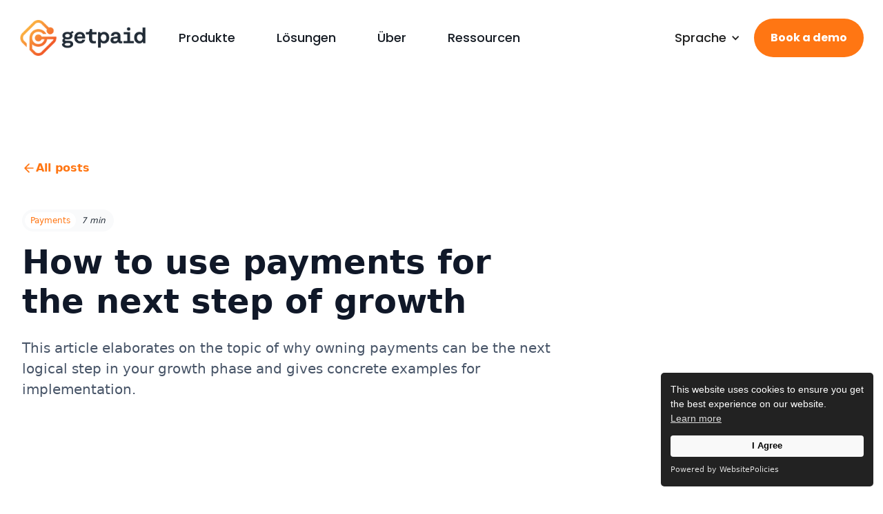

--- FILE ---
content_type: text/html; charset=utf-8
request_url: https://www.getpaid.io/de/blog/how-to-use-payments-for-the-next-step-of-growth
body_size: 11527
content:
<!DOCTYPE html><!-- Last Published: Mon Dec 22 2025 15:30:49 GMT+0000 (Coordinated Universal Time) --><html data-wf-domain="www.getpaid.io" data-wf-page="68761aea4220d5651e88af43" data-wf-site="68761aea4220d5651e88af6a" lang="de-DE" data-wf-collection="68761aea4220d5651e88af7f" data-wf-item-slug="how-to-use-payments-for-the-next-step-of-growth"><head><meta charset="utf-8"/><title>Getpaid</title><link rel="alternate" hrefLang="x-default" href="https://www.getpaid.io/blog/how-to-use-payments-for-the-next-step-of-growth"/><link rel="alternate" hrefLang="en-US" href="https://www.getpaid.io/blog/how-to-use-payments-for-the-next-step-of-growth"/><link rel="alternate" hrefLang="de-DE" href="https://www.getpaid.io/de/blog/how-to-use-payments-for-the-next-step-of-growth"/><link rel="alternate" hrefLang="es-ES" href="https://www.getpaid.io/es/blog/how-to-use-payments-for-the-next-step-of-growth"/><meta content="width=device-width, initial-scale=1" name="viewport"/><meta content="wuyhSp8CwrCYrz4ke_H-jccUUaU8sU36QXc-Q9MQDJ0" name="google-site-verification"/><link href="https://cdn.prod.website-files.com/68761aea4220d5651e88af6a/css/getpaidio.webflow.shared.9fbef5ea3.css" rel="stylesheet" type="text/css"/><link href="https://fonts.googleapis.com" rel="preconnect"/><link href="https://fonts.gstatic.com" rel="preconnect" crossorigin="anonymous"/><script src="https://ajax.googleapis.com/ajax/libs/webfont/1.6.26/webfont.js" type="text/javascript"></script><script type="text/javascript">WebFont.load({  google: {    families: ["Montserrat:100,100italic,200,200italic,300,300italic,400,400italic,500,500italic,600,600italic,700,700italic,800,800italic,900,900italic","Source Serif 4:200,300,regular,500,600,700,800,900,200italic,300italic,italic,500italic,600italic,700italic,800italic,900italic","Inter:regular,500,600,700,800,900,italic"]  }});</script><script type="text/javascript">!function(o,c){var n=c.documentElement,t=" w-mod-";n.className+=t+"js",("ontouchstart"in o||o.DocumentTouch&&c instanceof DocumentTouch)&&(n.className+=t+"touch")}(window,document);</script><link href="https://cdn.prod.website-files.com/68761aea4220d5651e88af6a/68761aea4220d5651e88b11f_favicon-getpaid32.png" rel="shortcut icon" type="image/x-icon"/><link href="https://cdn.prod.website-files.com/68761aea4220d5651e88af6a/68761aea4220d5651e88b115_favicon-getpaid.png" rel="apple-touch-icon"/><script async="" src="https://www.googletagmanager.com/gtag/js?id=G-3FQ4BDEM96"></script><script type="text/javascript">window.dataLayer = window.dataLayer || [];function gtag(){dataLayer.push(arguments);}gtag('js', new Date());gtag('config', 'G-3FQ4BDEM96', {'anonymize_ip': false});</script><script src="https://www.google.com/recaptcha/api.js" type="text/javascript"></script><script
  src="https://cdn.websitepolicies.io/lib/cookieconsent/cookieconsent.min.js"
  defer
></script>
<script>
  window.addEventListener("load", function () {
    window.wpcc.init({
      colors: {
        popup: { background: "#222222", text: "#ffffff", border: "#f9f9f9" },
        button: { background: "#f9f9f9", text: "#000000" },
      },
      position: "bottom-right",
      corners: "small",
      padding: "small",
      fontsize: "small",
      content: {
        href: "https://www.getpaid.io/privacy-policy",
        button: "I Agree",
      },
    });
  });
</script>

<style>
  .heading.orange {
    background: linear-gradient(68.66deg, #fbb040 0%, #f15a29 100%);
    -webkit-background-clip: text;
    -webkit-text-fill-color: transparent;
    background-clip: text;
    text-fill-color: transparent;
  }

  .ft-shadow {
    box-shadow: 4px 0px 24px rgba(37, 63, 102, 0.16);
  }
</style>

<style>
  .blog-post-thumbnail {
    background-size: cover;
  }

  .contact-popup {
    display: none;
  }

  .contact-popup.contact-show {
    display: block;
  }

  body.contact-show {
    overflow: hidden;
  }
</style>

<script type="text/javascript">
  (function (c, l, a, r, i, t, y) {
    c[a] =
      c[a] ||
      function () {
        (c[a].q = c[a].q || []).push(arguments);
      };
    t = l.createElement(r);
    t.async = 1;
    t.src = "https://www.clarity.ms/tag/" + i;
    y = l.getElementsByTagName(r)[0];
    y.parentNode.insertBefore(t, y);
  })(window, document, "clarity", "script", "ecpytikfgc");
</script>
<style>

.post-main-image-background {

    background-repeat: no-repeat;
    background-size: cover;
}

</style><script type="text/javascript">window.__WEBFLOW_CURRENCY_SETTINGS = {"currencyCode":"USD","symbol":"$","decimal":".","fractionDigits":2,"group":",","template":"{{wf {\"path\":\"symbol\",\"type\":\"PlainText\"} }} {{wf {\"path\":\"amount\",\"type\":\"CommercePrice\"} }} {{wf {\"path\":\"currencyCode\",\"type\":\"PlainText\"} }}","hideDecimalForWholeNumbers":false};</script></head><body><div class="page-holder"><div class="header"><div data-animation="over-left" data-collapse="medium" data-duration="400" data-easing="ease" data-easing2="ease" role="banner" class="header-wrapper w-nav"><div class="container-default w-container"><div class="header-content-wrapper"><div class="header-left-side"><a href="/de" class="header-logo-link left w-nav-brand"><img src="https://cdn.prod.website-files.com/68761aea4220d5651e88af6a/68761aea4220d5651e88b186_GetPaid%20-%20Main%20Imagotype%404x.png" alt="" sizes="(max-width: 767px) 98vw, (max-width: 991px) 95vw, 939.9625244140625px" srcset="https://cdn.prod.website-files.com/68761aea4220d5651e88af6a/68761aea4220d5651e88b186_GetPaid%2520-%2520Main%2520Imagotype%25404x-p-500.png 500w, https://cdn.prod.website-files.com/68761aea4220d5651e88af6a/68761aea4220d5651e88b186_GetPaid%2520-%2520Main%2520Imagotype%25404x-p-800.png 800w, https://cdn.prod.website-files.com/68761aea4220d5651e88af6a/68761aea4220d5651e88b186_GetPaid%20-%20Main%20Imagotype%404x.png 954w" class="header-logo"/></a><nav role="navigation" class="w-nav-menu"><div data-hover="true" data-delay="0" class="nav-dropdown w-dropdown"><div class="menu-dropdown w-dropdown-toggle"><div class="text-block-67">Produkte</div></div><nav class="dropdown-list-3 w-dropdown-list"><a href="/de/accounts-receivable-automation" class="nav-dropdonw-link w-inline-block"><div class="nav-dropdown-link-title">AR-Automatisierung</div><div class="text-black">Automatisieren Sie die Debitorenbuchhaltung für mehr Effizienz</div></a><a href="/de/b2b-payments" class="nav-dropdonw-link w-inline-block"><div class="nav-dropdown-link-title">B2B-Zahlungen</div><div class="text-black">Full-Service, White-Label-Checkout mit allen Zahlungsmethoden, die Sie benötigen</div></a><a href="/de/multiparty-money-flow" class="nav-dropdonw-link w-inline-block"><div class="nav-dropdown-link-title">Multi-Party Money Flow</div><div class="text-black">Kontrollieren Sie den Geldfluss, um ihn aufzuteilen und an verschiedene Ziele auszuzahlen</div></a></nav></div><div data-hover="true" data-delay="0" class="nav-dropdown w-dropdown"><div class="menu-dropdown w-dropdown-toggle"><div class="text-block-67">Lösungen</div></div><nav class="dropdown-list-3 w-dropdown-list"><a href="/de/b2b-marketplaces" class="nav-dropdonw-link w-inline-block"><div class="nav-dropdown-link-title">B2B-Marktplätze &amp; Plattformen</div><div class="text-black">für Unternehmen mit einem multi-hierarchischem Setup</div></a><a href="/de/b2b-companies" class="nav-dropdonw-link w-inline-block"><div class="nav-dropdown-link-title">B2B-Unternehmen</div><div class="text-black">für Unternehmen, die B2B verkaufen oder viele Rechnungen schreiben</div></a></nav></div><a href="/de/company" class="nav-link-2 w-nav-link">Über</a><a href="https://docs.getpaid.io" target="_blank" class="nav-link-2 w-nav-link">Ressourcen</a></nav></div><div class="w-layout-hflex"><div class="w-locales-list"><div data-hover="true" data-delay="0" class="w-dropdown"><div class="w-dropdown-toggle"><div class="w-icon-dropdown-toggle"></div><div class="text-block-704">Sprache</div></div><nav class="dropdown-list-4 w-dropdown-list"><div role="list" class="locales-list w-locales-items"><div role="listitem" class="locale w-locales-item"><a hreflang="en-US" href="/blog/how-to-use-payments-for-the-next-step-of-growth" class="linklanguage">English</a></div><div role="listitem" class="locale w-locales-item"><a hreflang="de-DE" href="/de/blog/how-to-use-payments-for-the-next-step-of-growth" aria-current="page" class="linklanguage w--current">Deutsch</a></div><div role="listitem" class="locale w-locales-item"><a hreflang="es-ES" href="/es/blog/how-to-use-payments-for-the-next-step-of-growth" class="linklanguage">Spanish</a></div></div></nav></div></div><a href="#" class="button open-contact-popup w-button">Book a demo</a></div><div class="hamburger-menu-wrapper w-nav-button"><div class="hamburger-menu-bar-wrapper"><div class="hamburger-menu-bar top"></div><div class="hamburger-menu-bar bottom"></div></div></div></div></div></div></div><div class="post-holder"><header class="uui-section_blogpost04"><div class="uui-page-padding"><div class="uui-container-large"><div class="uui-padding-vertical-xhuge"><div class="uui-max-width-large-2"><div class="uui-blogpost04_header"><div class="uui-button-row"><a data-w-id="8d3b19d1-8351-05d9-5998-6988a59fb186" href="/de/blog" class="blogpost-button-link w-inline-block"><div class="uui-button-icon w-embed"><svg width="20" height="20" viewBox="0 0 20 20" fill="none" xmlns="http://www.w3.org/2000/svg">
<path d="M15.8332 10.0003H4.1665M4.1665 10.0003L9.99984 15.8337M4.1665 10.0003L9.99984 4.16699" stroke="CurrentColor" stroke-width="1.67" stroke-linecap="round" stroke-linejoin="round"/>
</svg></div><div>All posts</div></a></div><div class="uui-blogpost04_meta-wrapper"><div class="blogpost-category-link"><div>Payments</div></div><div class="uui-blogpost04_read-time"><div>7 min</div></div></div><div class="uui-blogpost04_title-wrapper"><h1 class="uui-heading-large-2">How to use payments for the next step of growth</h1><div class="uui-space-small"></div><div class="uui-text-size-xlarge">This article elaborates on the topic of why owning payments can be the next logical step in your growth phase and gives concrete examples for implementation.</div></div></div></div><div class="uui-blogpost04_image-wrapper"><img src="https://cdn.prod.website-files.com/68761aea4220d5651e88af7b/68761aea4220d5651e88b040_paymentstrategies.png" loading="lazy" alt="" class="uui-blogpost04_image"/></div><div class="uui-blogpost04_content-top"><div class="uui-blogpost04_author-wrapper"><div class="uui-blogpost04_author-content"><div class="blogpost-author-subheading">Written by</div><div class="div-block-4"><img height="20" loading="lazy" width="20" src="https://cdn.prod.website-files.com/68761aea4220d5651e88af7b/68761aea4220d5651e88afbf_getpaid%20logo-08.png" alt="" sizes="100vw" srcset="https://cdn.prod.website-files.com/68761aea4220d5651e88af7b/68761aea4220d5651e88afbf_getpaid%2520logo-08-p-500.png 500w, https://cdn.prod.website-files.com/68761aea4220d5651e88af7b/68761aea4220d5651e88afbf_getpaid%2520logo-08-p-800.png 800w, https://cdn.prod.website-files.com/68761aea4220d5651e88af7b/68761aea4220d5651e88afbf_getpaid%2520logo-08-p-1080.png 1080w, https://cdn.prod.website-files.com/68761aea4220d5651e88af7b/68761aea4220d5651e88afbf_getpaid%2520logo-08-p-1600.png 1600w, https://cdn.prod.website-files.com/68761aea4220d5651e88af7b/68761aea4220d5651e88afbf_getpaid%2520logo-08-p-2000.png 2000w, https://cdn.prod.website-files.com/68761aea4220d5651e88af7b/68761aea4220d5651e88afbf_getpaid%20logo-08.png 2363w" class="image-16"/><div class="uui-blogpost04_publish-text">Getpaid team</div></div></div><div class="uui-blogpost04_author-content"><div class="blogpost-author-subheading">Published on</div><div class="uui-blogpost04_publish-text">May 13, 2024</div></div></div><div class="w-layout-grid uui-blogpost04_share"><a r-copy-to-clipboard="url" id="w-node-_8d3b19d1-8351-05d9-5998-6988a59fb1a6-1e88af43" href="#" class="button-share-gray is-button-small w-inline-block"><div class="uui-button-icon w-embed"><svg width="20" height="20" viewBox="0 0 20 20" fill="none" xmlns="http://www.w3.org/2000/svg">
<path d="M4.16669 12.4998C3.39012 12.4998 3.00183 12.4998 2.69555 12.373C2.28717 12.2038 1.96271 11.8794 1.79355 11.471C1.66669 11.1647 1.66669 10.7764 1.66669 9.99984V4.33317C1.66669 3.39975 1.66669 2.93304 1.84834 2.57652C2.00813 2.26292 2.2631 2.00795 2.5767 1.84816C2.93322 1.6665 3.39993 1.6665 4.33335 1.6665H10C10.7766 1.6665 11.1649 1.6665 11.4712 1.79337C11.8795 1.96253 12.204 2.28698 12.3732 2.69536C12.5 3.00165 12.5 3.38993 12.5 4.1665M10.1667 18.3332H15.6667C16.6001 18.3332 17.0668 18.3332 17.4233 18.1515C17.7369 17.9917 17.9919 17.7368 18.1517 17.4232C18.3334 17.0666 18.3334 16.5999 18.3334 15.6665V10.1665C18.3334 9.23308 18.3334 8.76637 18.1517 8.40985C17.9919 8.09625 17.7369 7.84128 17.4233 7.68149C17.0668 7.49984 16.6001 7.49984 15.6667 7.49984H10.1667C9.23327 7.49984 8.76656 7.49984 8.41004 7.68149C8.09643 7.84128 7.84147 8.09625 7.68168 8.40985C7.50002 8.76637 7.50002 9.23308 7.50002 10.1665V15.6665C7.50002 16.5999 7.50002 17.0666 7.68168 17.4232C7.84147 17.7368 8.09643 17.9917 8.41004 18.1515C8.76656 18.3332 9.23327 18.3332 10.1667 18.3332Z" stroke="currentColor" stroke-width="1.66667" stroke-linecap="round" stroke-linejoin="round"/>
</svg></div><div>Copy link</div></a><a data-share-twitter="true" id="w-node-_8d3b19d1-8351-05d9-5998-6988a59fb1aa-1e88af43" href="#" class="button-share-gray is-button-small icon-only w-inline-block"><div class="uui-button-icon text-color-gray400 w-embed"><svg width="20" height="20" viewBox="0 0 20 20" fill="none" xmlns="http://www.w3.org/2000/svg">
<path d="M6.2896 18.1256C13.8368 18.1256 17.9648 11.8728 17.9648 6.45035C17.9648 6.27275 17.9648 6.09595 17.9528 5.91995C18.7559 5.33908 19.4491 4.61986 20 3.79595C19.2512 4.12795 18.4567 4.34558 17.6432 4.44155C18.4998 3.92879 19.141 3.1222 19.4472 2.17195C18.6417 2.64996 17.7605 2.98681 16.8416 3.16795C16.2229 2.5101 15.4047 2.07449 14.5135 1.92852C13.6223 1.78256 12.7078 1.93438 11.9116 2.3605C11.1154 2.78661 10.4819 3.46326 10.109 4.28574C9.73605 5.10822 9.64462 6.03067 9.8488 6.91035C8.21741 6.82852 6.62146 6.40455 5.16455 5.66596C3.70763 4.92737 2.4223 3.89067 1.392 2.62315C0.867274 3.52648 0.70656 4.59584 0.942583 5.6135C1.17861 6.63117 1.79362 7.52061 2.6624 8.10075C2.00936 8.08162 1.37054 7.90545 0.8 7.58715V7.63915C0.800259 8.58653 1.12821 9.50465 1.72823 10.2378C2.32824 10.9709 3.16338 11.474 4.092 11.6616C3.4879 11.8263 2.85406 11.8504 2.2392 11.732C2.50151 12.5472 3.01202 13.2602 3.69937 13.7711C4.38671 14.282 5.21652 14.5654 6.0728 14.5816C5.22203 15.2503 4.24776 15.7447 3.20573 16.0366C2.16369 16.3284 1.07435 16.4119 0 16.2824C1.87653 17.4865 4.05994 18.1253 6.2896 18.1224" fill="currentColor"/>
</svg></div></a><a data-share-linkedin="true" id="w-node-_8d3b19d1-8351-05d9-5998-6988a59fb1ae-1e88af43" href="#" class="button-share-gray is-button-small icon-only w-inline-block"><div class="uui-button-icon text-color-gray400 w-embed"><svg width="20" height="20" viewBox="0 0 20 20" fill="none" xmlns="http://www.w3.org/2000/svg">
<g clip-path="url(#clip0_3774_70975)">
<path d="M18.5236 0H1.47639C1.08483 0 0.709301 0.155548 0.432425 0.432425C0.155548 0.709301 0 1.08483 0 1.47639V18.5236C0 18.9152 0.155548 19.2907 0.432425 19.5676C0.709301 19.8445 1.08483 20 1.47639 20H18.5236C18.9152 20 19.2907 19.8445 19.5676 19.5676C19.8445 19.2907 20 18.9152 20 18.5236V1.47639C20 1.08483 19.8445 0.709301 19.5676 0.432425C19.2907 0.155548 18.9152 0 18.5236 0ZM5.96111 17.0375H2.95417V7.48611H5.96111V17.0375ZM4.45556 6.1625C4.11447 6.16058 3.7816 6.05766 3.49895 5.86674C3.21629 5.67582 2.99653 5.40544 2.8674 5.08974C2.73826 4.77404 2.70554 4.42716 2.77336 4.09288C2.84118 3.7586 3.0065 3.4519 3.24846 3.21148C3.49042 2.97107 3.79818 2.80772 4.13289 2.74205C4.4676 2.67638 4.81426 2.71133 5.12913 2.84249C5.44399 2.97365 5.71295 3.19514 5.90205 3.47901C6.09116 3.76288 6.19194 4.09641 6.19167 4.4375C6.19488 4.66586 6.15209 4.89253 6.06584 5.104C5.97959 5.31547 5.85165 5.50742 5.68964 5.66839C5.52763 5.82936 5.33487 5.95607 5.12285 6.04096C4.91083 6.12585 4.68389 6.16718 4.45556 6.1625ZM17.0444 17.0458H14.0389V11.8278C14.0389 10.2889 13.3847 9.81389 12.5403 9.81389C11.6486 9.81389 10.7736 10.4861 10.7736 11.8667V17.0458H7.76667V7.49306H10.6583V8.81667H10.6972C10.9875 8.22917 12.0042 7.225 13.5556 7.225C15.2333 7.225 17.0458 8.22083 17.0458 11.1375L17.0444 17.0458Z" fill="currentColor"/>
</g>
<defs>
<clipPath id="clip0_3774_70975">
<rect width="20" height="20" fill="white"/>
</clipPath>
</defs>
</svg></div></a></div></div><div class="uui-blogpost04_content-wrapper"><div class="uui-blogpost04_content"><div class="uui-text-rich-text w-richtext"><p>When looking for the next step in scaling your software company, it is natural to think of additional business models or new product offerings as the go-to solution. Historically, successful software companies like Amazon, Microsoft or Shopify always started to broaden their initial offering to new categories or connected services to ensure their edge against competition.    </p><p>Think for example of how Amazon started with offering fulfillment and payment services for their merchants as the next logical step after conquering the e-commerce market (and obviously AWS). Of how Microsoft added games, hardware and now AI to their business model. Or of how car makers started to hand out financing offers to their customers at the dealership. There are countless examples.</p><p>In today’s turbulent environment, creating multiple and diversified revenue streams from different offerings seems more<a href="https://www.getpaid.io/blog/5-trends-that-will-drive-the-platform-industry-in-2023"> important than ever.</a> Especially for players, who already established a strong market position or have at least proven their product-market fit.</p><p>In this article we are going to elaborate on the topic of why owning payments can be the next logical step in your growth phase and give concrete examples of how to implement payment product strategies which can supercharge revenue growth. </p><p>‍</p><h3>Owning payments is practically riskless</h3><p>Adding new products or services to the existing offering comes almost always with substantial risks:</p><p>‍</p><p>What if the new product/service isn’t successful? </p><p>How many resources/ how much investments do I need? </p><p>Do I threaten any main operations with distractions? </p><p>‍</p><p>These questions are crucial in elevating the potential of new offerings. </p><p>So far a proven strategy to reduce market and product risk was to go along the vertical chain of the “main” product. Amazon started to offer fulfillment and payments, because these services are tightly connected to their e-commerce business and act as a logical extension of their offerings. Amazon soon realized that they missed out on a lot of growth potential by having customers they already acquired, complete processes on entirely different platforms without having any influence on the experience and being part of the value chain.</p><p>But by integrating fulfillment and payments they not only gained substantial process control but also created an unmatched service offering due to product bundling. Suddenly, Amazon was able to combine fulfillment, selling and payments into one offering and price it aggressively without sacrificing revenue. On the contrary, by owning and treating the different parts as one, they made substantially more money compared to using third party providers. And since both fulfillment and payments are so closely related to the initial offering of selling goods, they created little to no risk for the company in terms of adoption. </p><p>In the next chapter, we are going to focus particularly on payments and see how embedding payments can act as a similar logical business extension for platforms and marketplaces. </p><p>‍</p><h3>Possible Payment Strategies for Software Companies  </h3><p>When looking at adding payments as a business model, software companies need to consider a few steps before implementing it as a product item. </p><h4>Step 1: Identify payment channels related to business</h4><p>Usually payment streams of software companies can be classified into three categories:</p><p>‍</p><p><strong>1. Subscription Billing: </strong>Charging merchants a recurring fee for using your software </p><p><strong>2. Value adding products / services:</strong> Usually one-off transactions for additional services for merchants</p><p><strong>3. Platform Transactions: </strong>End-customer transactions made via your software / platform, usually for selling goods / services of your merchants  </p><p>‍</p><p>With all identified payment streams we can quickly see that usually all of these streams operate independently in silos. Single transactions are executed without any interconnected strategy and in some cases even with different third-party providers. </p><p>‍</p><h4>Step 2: Combine payment channels under one pricing strategy </h4><p>Now let’s see what happens when we combine all payment streams under one umbrella. By having control over payments capabilities, software companies have tools to bundle offerings in different ways in order to find sweet spots for incentivization and the optimal combinations. </p><p>In this context you can work with many bundling strategies - depending on the needs and growth phase of your software company. For the sake of simplicity, we focus our attention on two strategies: </p><p>‍</p><p><strong>Keep SaaS-fees constant, mark up transactions on platform:</strong></p><p>By embedding payments rails you transition from a third-party dependence to first party offering. This also means, that you have full control over pricing rather than paying what an incumbent payment provider is dictating. With that in mind, you have the opportunity to offer payments to your customers at the price you and your merchants feel comfortable while earning a margin for each transaction. </p><p>‍</p><p><strong>Lower SaaS-fees, mark up transactions on platform:</strong></p><p>This may sound counterintuitive at first glance, but has many advantages over the first strategy when it comes to market penetration and outgrowing tight competition. By leveraging the payments revenue stream you are able to reduce prices on the main product and thus incentivise more merchants to try out your product. In some cases you can even scrap SaaS fees completely or for a specific time period without experiencing a revenue drop. </p><p>‍</p><figure style="max-width:777pxpx" class="w-richtext-align-fullwidth w-richtext-figure-type-image"><div><img src="https://cdn.prod.website-files.com/68761aea4220d5651e88af7b/68761aea4220d5651e88b028_paymentpricingstrat.png" loading="lazy" alt=""/></div></figure><p><strong><sup>Assumptions:</sup></strong><sup> Number of monthly transactions: 500.000 , Average transactions size: 80€, Number of merchants: 2.000, SaaS fee for merchants: 100€ / month, Payment margin: 0,5%</sup></p><h3>Unifying Payments  </h3><p>We have seen that creating a unified payments strategy can fuel growth for platforms and marketplaces. By controlling payments streams, companies can take advantage of new pricing capabilities and thus gain an edge against competitors. Embedding payments is just one piece of the puzzle, but it can represent a quick win for boosting revenue without adding substantial risks. And the best part, with today’s technology, you won’t need huge investments like Amazon, Microsoft or Shopify did.   </p><p>‍</p><p>‍</p></div></div><div class="blogpost_newsletter"><div class="icon-featured-large"><div class="uui-icon-1x1-xsmall w-embed"><svg width="currentWidth" height="currentHeight" viewBox="0 0 24 24" fill="none" xmlns="http://www.w3.org/2000/svg">
<path d="M10.4995 13.5001L20.9995 3.00005M10.6271 13.8281L13.2552 20.5861C13.4867 21.1815 13.6025 21.4791 13.7693 21.566C13.9139 21.6414 14.0862 21.6415 14.2308 21.5663C14.3977 21.4796 14.5139 21.1821 14.7461 20.587L21.3364 3.69925C21.5461 3.16207 21.6509 2.89348 21.5935 2.72185C21.5437 2.5728 21.4268 2.45583 21.2777 2.40604C21.1061 2.34871 20.8375 2.45352 20.3003 2.66315L3.41258 9.25349C2.8175 9.48572 2.51997 9.60183 2.43326 9.76873C2.35809 9.91342 2.35819 10.0857 2.43353 10.2303C2.52043 10.3971 2.81811 10.5128 3.41345 10.7444L10.1715 13.3725C10.2923 13.4195 10.3527 13.443 10.4036 13.4793C10.4487 13.5114 10.4881 13.5509 10.5203 13.596C10.5566 13.6468 10.5801 13.7073 10.6271 13.8281Z" stroke="currentColor" stroke-width="2" stroke-linecap="round" stroke-linejoin="round"/>
</svg></div></div><div class="uui-space-medium"></div><div class="uui-heading-xsmall">getpaid Newsletter</div><div class="uui-space-xxsmall"></div><div class="uui-text-size-medium">No spam. Just the latest product releases, interesting payment insights and exclusive company updates in your inbox every week.</div><div class="uui-space-small"></div><div class="uui-blogpost04_form w-form"><form id="email-form" name="email-form" data-name="Email Form" action="https://getpaid.us12.list-manage.com/subscribe/post?u=9c1be8f2cd3bcaec4efa2306a&amp;amp;id=fda01fad85&amp;amp;f_id=00dabee0f0" method="post" data-wf-page-id="68761aea4220d5651e88af43" data-wf-element-id="8d3b19d1-8351-05d9-5998-6988a59fb1d9" data-wf-locale-id="68761aea4220d5651e88af6e"><div class="uui-blogpost04_form-wrapper"><input class="uui-form_input w-input" maxlength="256" name="email-2" data-name="Email 2" placeholder="Enter your email" type="email" id="email-2" required=""/><input type="submit" data-wait="Please wait..." class="uui-button is-button-small w-button" value="Subscribe"/></div><div class="uui-text-size-small">Read about our <a href="/de/privacy-policy" class="uui-text-style-link">privacy policy</a>.</div></form><div class="w-form-done"><div>Thank you! Your submission has been received!</div></div><div class="w-form-fail"><div>Oops! Something went wrong while submitting the form.</div></div></div></div></div></div></div></div></header></div></div><div scroll="disable" class="contact-popup"><div class="contact-popup-holder"><div class="close-contact-popup"><img src="https://cdn.prod.website-files.com/68761aea4220d5651e88af6a/68761aea4220d5651e88b118_x-symbol-svgrepo-com.svg" loading="lazy" alt=""/></div><div class="text-block-6">Lets get in contact and talk about how payments can supercharge your revenue growth.</div><div class="form-block w-form"><form id="wf-form-Talk-to-an-expert" name="wf-form-Talk-to-an-expert" data-name="Talk to an expert" method="get" class="form w-clearfix" data-wf-page-id="68761aea4220d5651e88af43" data-wf-element-id="5e722e4d-a7be-d865-69a6-788ec6115dee" data-wf-locale-id="68761aea4220d5651e88af6e"><input class="text-field w-input" maxlength="256" name="Name" data-name="Name" placeholder="Name" type="text" id="Name"/><input class="text-field-2 w-input" maxlength="256" name="Email" data-name="Email" placeholder="Email" type="email" id="Email" required=""/><textarea id="Message" name="Message" maxlength="5000" data-name="Message" placeholder="Message (optional)" class="textarea w-input"></textarea><div data-sitekey="6Lc-lDMsAAAAAOQEodHsh5pHRDQuvgApodHj3opE" class="w-form-formrecaptcha g-recaptcha g-recaptcha-error g-recaptcha-disabled"></div><input type="submit" data-wait="Please wait..." class="button contact-form-button w-button" value="Get in touch"/></form><div class="w-form-done"><div>Thank you! Your submission has been received!</div></div><div class="w-form-fail"><div>Oops! Something went wrong while submitting the form.</div></div></div></div></div><div class="footer-03"><div class="container-2"><div class="w-layout-grid footer-grid-03"><div id="w-node-dc09a29c-15fb-ae49-ed93-c64ca7d37f5a-a7d37f57" class="footer-column"><img src="https://cdn.prod.website-files.com/68761aea4220d5651e88af6a/68761aea4220d5651e88b186_GetPaid%20-%20Main%20Imagotype%404x.png" loading="lazy" sizes="(max-width: 954px) 100vw, 954px" srcset="https://cdn.prod.website-files.com/68761aea4220d5651e88af6a/68761aea4220d5651e88b186_GetPaid%2520-%2520Main%2520Imagotype%25404x-p-500.png 500w, https://cdn.prod.website-files.com/68761aea4220d5651e88af6a/68761aea4220d5651e88b186_GetPaid%2520-%2520Main%2520Imagotype%25404x-p-800.png 800w, https://cdn.prod.website-files.com/68761aea4220d5651e88af6a/68761aea4220d5651e88b186_GetPaid%20-%20Main%20Imagotype%404x.png 954w" alt="" class="image-8"/><p class="footer-copyright">© Getpaid 2025</p></div><div class="footer-column"><div class="footer-title"><strong class="bold-text-2">Products</strong></div><a href="/de/accounts-receivable-automation" class="footer-link">Payments</a><a href="/de/b2b-payments" class="footer-link">Merchants</a><a href="/de/multiparty-money-flow" class="footer-link">Reporting</a></div><div class="footer-column"><div class="footer-title"><strong class="bold-text-2">Solutions</strong></div><a href="/de/b2b-marketplaces" class="footer-link">for Platforms</a><a href="/de/b2b-companies" class="footer-link">for SaaS</a><a href="/de/b2b-companies" class="footer-link">for Marketplaces</a><a href="/de/b2b-companies" class="footer-link">for Invoicing</a></div><div class="footer-column"><div class="footer-title"><strong class="bold-text-2">About</strong></div><a href="/de/company" class="footer-link">Company</a><a href="/de/blog" class="footer-link">Blog</a></div></div><div class="footer-bottom-2 line-blank"><div class="footer-wrapper"><a href="/de/imprint" class="footer-link">Imprint</a><a href="/de/privacy-policy" class="footer-link">Privacy Policy</a><a href="https://www.linkedin.com/company/getpaidnow/" target="_blank" class="social-link w-inline-block"><img src="https://cdn.prod.website-files.com/68761aea4220d5651e88af6a/68761aea4220d5651e88afe6_LinkedIn%20-%20Negative.svg" loading="lazy" width="18" alt=""/></a></div></div></div></div><script src="https://d3e54v103j8qbb.cloudfront.net/js/jquery-3.5.1.min.dc5e7f18c8.js?site=68761aea4220d5651e88af6a" type="text/javascript" integrity="sha256-9/aliU8dGd2tb6OSsuzixeV4y/faTqgFtohetphbbj0=" crossorigin="anonymous"></script><script src="https://cdn.prod.website-files.com/68761aea4220d5651e88af6a/js/webflow.schunk.36b8fb49256177c8.js" type="text/javascript"></script><script src="https://cdn.prod.website-files.com/68761aea4220d5651e88af6a/js/webflow.schunk.51ecc2348b3c55b7.js" type="text/javascript"></script><script src="https://cdn.prod.website-files.com/68761aea4220d5651e88af6a/js/webflow.ce2d7228.d3add62404e8ff11.js" type="text/javascript"></script><script src="https://tools.refokus.com/copy-to-clipboard/bundle.v1.0.0.js"></script>

<script>
  $(document).ready(function () {
    let title = document.title;
    let url = window.location.href;
    $("[data-share-facebook").attr(
      "href",
      "https://www.facebook.com/sharer/sharer.php?u=" +
        url +
        "%2F&title=" +
        title +
        "%3F"
    );
    $("[data-share-facebook").attr("target", "_blank");

    $("[data-share-twitter").attr(
      "href",
      "https://twitter.com/share?url=" +
        url +
        "%2F&title=" +
        title +
        "&summary="
    );
    $("[data-share-twitter").attr("target", "_blank");

    $("[data-share-linkedin").attr(
      "href",
      "https://www.linkedin.com/shareArticle?mini=true&url=" +
        url +
        "%2F&title=" +
        title +
        "&summary="
    );
    $("[data-share-linkedin").attr("target", "_blank");

    $("[data-share-whatsapp").attr("href", "https://wa.me/?text=" + url);
    $("[data-share-whatsapp").attr("target", "_blank");
  });
</script>

<script>
  $(document).ready(function () {
    $(".open-contact-popup").on("click", function () {
      $(".contact-popup").addClass("contact-show");
      $("body").addClass("contact-show");
    });

    $(".close-contact-popup").on("click", function () {
      $(".contact-popup").removeClass("contact-show");
      $("body").removeClass("contact-show");
    });

    $(".contact-popup").on("click", function (e) {
      if (e.target === this) {
        $(this).removeClass("contact-show");
        $("body").removeClass("contact-show");
      }
    });
  });
</script>
</body></html>

--- FILE ---
content_type: text/html; charset=utf-8
request_url: https://www.google.com/recaptcha/api2/anchor?ar=1&k=6Lc-lDMsAAAAAOQEodHsh5pHRDQuvgApodHj3opE&co=aHR0cHM6Ly93d3cuZ2V0cGFpZC5pbzo0NDM.&hl=en&v=N67nZn4AqZkNcbeMu4prBgzg&size=normal&anchor-ms=20000&execute-ms=30000&cb=gxpz57gbdk8m
body_size: 49533
content:
<!DOCTYPE HTML><html dir="ltr" lang="en"><head><meta http-equiv="Content-Type" content="text/html; charset=UTF-8">
<meta http-equiv="X-UA-Compatible" content="IE=edge">
<title>reCAPTCHA</title>
<style type="text/css">
/* cyrillic-ext */
@font-face {
  font-family: 'Roboto';
  font-style: normal;
  font-weight: 400;
  font-stretch: 100%;
  src: url(//fonts.gstatic.com/s/roboto/v48/KFO7CnqEu92Fr1ME7kSn66aGLdTylUAMa3GUBHMdazTgWw.woff2) format('woff2');
  unicode-range: U+0460-052F, U+1C80-1C8A, U+20B4, U+2DE0-2DFF, U+A640-A69F, U+FE2E-FE2F;
}
/* cyrillic */
@font-face {
  font-family: 'Roboto';
  font-style: normal;
  font-weight: 400;
  font-stretch: 100%;
  src: url(//fonts.gstatic.com/s/roboto/v48/KFO7CnqEu92Fr1ME7kSn66aGLdTylUAMa3iUBHMdazTgWw.woff2) format('woff2');
  unicode-range: U+0301, U+0400-045F, U+0490-0491, U+04B0-04B1, U+2116;
}
/* greek-ext */
@font-face {
  font-family: 'Roboto';
  font-style: normal;
  font-weight: 400;
  font-stretch: 100%;
  src: url(//fonts.gstatic.com/s/roboto/v48/KFO7CnqEu92Fr1ME7kSn66aGLdTylUAMa3CUBHMdazTgWw.woff2) format('woff2');
  unicode-range: U+1F00-1FFF;
}
/* greek */
@font-face {
  font-family: 'Roboto';
  font-style: normal;
  font-weight: 400;
  font-stretch: 100%;
  src: url(//fonts.gstatic.com/s/roboto/v48/KFO7CnqEu92Fr1ME7kSn66aGLdTylUAMa3-UBHMdazTgWw.woff2) format('woff2');
  unicode-range: U+0370-0377, U+037A-037F, U+0384-038A, U+038C, U+038E-03A1, U+03A3-03FF;
}
/* math */
@font-face {
  font-family: 'Roboto';
  font-style: normal;
  font-weight: 400;
  font-stretch: 100%;
  src: url(//fonts.gstatic.com/s/roboto/v48/KFO7CnqEu92Fr1ME7kSn66aGLdTylUAMawCUBHMdazTgWw.woff2) format('woff2');
  unicode-range: U+0302-0303, U+0305, U+0307-0308, U+0310, U+0312, U+0315, U+031A, U+0326-0327, U+032C, U+032F-0330, U+0332-0333, U+0338, U+033A, U+0346, U+034D, U+0391-03A1, U+03A3-03A9, U+03B1-03C9, U+03D1, U+03D5-03D6, U+03F0-03F1, U+03F4-03F5, U+2016-2017, U+2034-2038, U+203C, U+2040, U+2043, U+2047, U+2050, U+2057, U+205F, U+2070-2071, U+2074-208E, U+2090-209C, U+20D0-20DC, U+20E1, U+20E5-20EF, U+2100-2112, U+2114-2115, U+2117-2121, U+2123-214F, U+2190, U+2192, U+2194-21AE, U+21B0-21E5, U+21F1-21F2, U+21F4-2211, U+2213-2214, U+2216-22FF, U+2308-230B, U+2310, U+2319, U+231C-2321, U+2336-237A, U+237C, U+2395, U+239B-23B7, U+23D0, U+23DC-23E1, U+2474-2475, U+25AF, U+25B3, U+25B7, U+25BD, U+25C1, U+25CA, U+25CC, U+25FB, U+266D-266F, U+27C0-27FF, U+2900-2AFF, U+2B0E-2B11, U+2B30-2B4C, U+2BFE, U+3030, U+FF5B, U+FF5D, U+1D400-1D7FF, U+1EE00-1EEFF;
}
/* symbols */
@font-face {
  font-family: 'Roboto';
  font-style: normal;
  font-weight: 400;
  font-stretch: 100%;
  src: url(//fonts.gstatic.com/s/roboto/v48/KFO7CnqEu92Fr1ME7kSn66aGLdTylUAMaxKUBHMdazTgWw.woff2) format('woff2');
  unicode-range: U+0001-000C, U+000E-001F, U+007F-009F, U+20DD-20E0, U+20E2-20E4, U+2150-218F, U+2190, U+2192, U+2194-2199, U+21AF, U+21E6-21F0, U+21F3, U+2218-2219, U+2299, U+22C4-22C6, U+2300-243F, U+2440-244A, U+2460-24FF, U+25A0-27BF, U+2800-28FF, U+2921-2922, U+2981, U+29BF, U+29EB, U+2B00-2BFF, U+4DC0-4DFF, U+FFF9-FFFB, U+10140-1018E, U+10190-1019C, U+101A0, U+101D0-101FD, U+102E0-102FB, U+10E60-10E7E, U+1D2C0-1D2D3, U+1D2E0-1D37F, U+1F000-1F0FF, U+1F100-1F1AD, U+1F1E6-1F1FF, U+1F30D-1F30F, U+1F315, U+1F31C, U+1F31E, U+1F320-1F32C, U+1F336, U+1F378, U+1F37D, U+1F382, U+1F393-1F39F, U+1F3A7-1F3A8, U+1F3AC-1F3AF, U+1F3C2, U+1F3C4-1F3C6, U+1F3CA-1F3CE, U+1F3D4-1F3E0, U+1F3ED, U+1F3F1-1F3F3, U+1F3F5-1F3F7, U+1F408, U+1F415, U+1F41F, U+1F426, U+1F43F, U+1F441-1F442, U+1F444, U+1F446-1F449, U+1F44C-1F44E, U+1F453, U+1F46A, U+1F47D, U+1F4A3, U+1F4B0, U+1F4B3, U+1F4B9, U+1F4BB, U+1F4BF, U+1F4C8-1F4CB, U+1F4D6, U+1F4DA, U+1F4DF, U+1F4E3-1F4E6, U+1F4EA-1F4ED, U+1F4F7, U+1F4F9-1F4FB, U+1F4FD-1F4FE, U+1F503, U+1F507-1F50B, U+1F50D, U+1F512-1F513, U+1F53E-1F54A, U+1F54F-1F5FA, U+1F610, U+1F650-1F67F, U+1F687, U+1F68D, U+1F691, U+1F694, U+1F698, U+1F6AD, U+1F6B2, U+1F6B9-1F6BA, U+1F6BC, U+1F6C6-1F6CF, U+1F6D3-1F6D7, U+1F6E0-1F6EA, U+1F6F0-1F6F3, U+1F6F7-1F6FC, U+1F700-1F7FF, U+1F800-1F80B, U+1F810-1F847, U+1F850-1F859, U+1F860-1F887, U+1F890-1F8AD, U+1F8B0-1F8BB, U+1F8C0-1F8C1, U+1F900-1F90B, U+1F93B, U+1F946, U+1F984, U+1F996, U+1F9E9, U+1FA00-1FA6F, U+1FA70-1FA7C, U+1FA80-1FA89, U+1FA8F-1FAC6, U+1FACE-1FADC, U+1FADF-1FAE9, U+1FAF0-1FAF8, U+1FB00-1FBFF;
}
/* vietnamese */
@font-face {
  font-family: 'Roboto';
  font-style: normal;
  font-weight: 400;
  font-stretch: 100%;
  src: url(//fonts.gstatic.com/s/roboto/v48/KFO7CnqEu92Fr1ME7kSn66aGLdTylUAMa3OUBHMdazTgWw.woff2) format('woff2');
  unicode-range: U+0102-0103, U+0110-0111, U+0128-0129, U+0168-0169, U+01A0-01A1, U+01AF-01B0, U+0300-0301, U+0303-0304, U+0308-0309, U+0323, U+0329, U+1EA0-1EF9, U+20AB;
}
/* latin-ext */
@font-face {
  font-family: 'Roboto';
  font-style: normal;
  font-weight: 400;
  font-stretch: 100%;
  src: url(//fonts.gstatic.com/s/roboto/v48/KFO7CnqEu92Fr1ME7kSn66aGLdTylUAMa3KUBHMdazTgWw.woff2) format('woff2');
  unicode-range: U+0100-02BA, U+02BD-02C5, U+02C7-02CC, U+02CE-02D7, U+02DD-02FF, U+0304, U+0308, U+0329, U+1D00-1DBF, U+1E00-1E9F, U+1EF2-1EFF, U+2020, U+20A0-20AB, U+20AD-20C0, U+2113, U+2C60-2C7F, U+A720-A7FF;
}
/* latin */
@font-face {
  font-family: 'Roboto';
  font-style: normal;
  font-weight: 400;
  font-stretch: 100%;
  src: url(//fonts.gstatic.com/s/roboto/v48/KFO7CnqEu92Fr1ME7kSn66aGLdTylUAMa3yUBHMdazQ.woff2) format('woff2');
  unicode-range: U+0000-00FF, U+0131, U+0152-0153, U+02BB-02BC, U+02C6, U+02DA, U+02DC, U+0304, U+0308, U+0329, U+2000-206F, U+20AC, U+2122, U+2191, U+2193, U+2212, U+2215, U+FEFF, U+FFFD;
}
/* cyrillic-ext */
@font-face {
  font-family: 'Roboto';
  font-style: normal;
  font-weight: 500;
  font-stretch: 100%;
  src: url(//fonts.gstatic.com/s/roboto/v48/KFO7CnqEu92Fr1ME7kSn66aGLdTylUAMa3GUBHMdazTgWw.woff2) format('woff2');
  unicode-range: U+0460-052F, U+1C80-1C8A, U+20B4, U+2DE0-2DFF, U+A640-A69F, U+FE2E-FE2F;
}
/* cyrillic */
@font-face {
  font-family: 'Roboto';
  font-style: normal;
  font-weight: 500;
  font-stretch: 100%;
  src: url(//fonts.gstatic.com/s/roboto/v48/KFO7CnqEu92Fr1ME7kSn66aGLdTylUAMa3iUBHMdazTgWw.woff2) format('woff2');
  unicode-range: U+0301, U+0400-045F, U+0490-0491, U+04B0-04B1, U+2116;
}
/* greek-ext */
@font-face {
  font-family: 'Roboto';
  font-style: normal;
  font-weight: 500;
  font-stretch: 100%;
  src: url(//fonts.gstatic.com/s/roboto/v48/KFO7CnqEu92Fr1ME7kSn66aGLdTylUAMa3CUBHMdazTgWw.woff2) format('woff2');
  unicode-range: U+1F00-1FFF;
}
/* greek */
@font-face {
  font-family: 'Roboto';
  font-style: normal;
  font-weight: 500;
  font-stretch: 100%;
  src: url(//fonts.gstatic.com/s/roboto/v48/KFO7CnqEu92Fr1ME7kSn66aGLdTylUAMa3-UBHMdazTgWw.woff2) format('woff2');
  unicode-range: U+0370-0377, U+037A-037F, U+0384-038A, U+038C, U+038E-03A1, U+03A3-03FF;
}
/* math */
@font-face {
  font-family: 'Roboto';
  font-style: normal;
  font-weight: 500;
  font-stretch: 100%;
  src: url(//fonts.gstatic.com/s/roboto/v48/KFO7CnqEu92Fr1ME7kSn66aGLdTylUAMawCUBHMdazTgWw.woff2) format('woff2');
  unicode-range: U+0302-0303, U+0305, U+0307-0308, U+0310, U+0312, U+0315, U+031A, U+0326-0327, U+032C, U+032F-0330, U+0332-0333, U+0338, U+033A, U+0346, U+034D, U+0391-03A1, U+03A3-03A9, U+03B1-03C9, U+03D1, U+03D5-03D6, U+03F0-03F1, U+03F4-03F5, U+2016-2017, U+2034-2038, U+203C, U+2040, U+2043, U+2047, U+2050, U+2057, U+205F, U+2070-2071, U+2074-208E, U+2090-209C, U+20D0-20DC, U+20E1, U+20E5-20EF, U+2100-2112, U+2114-2115, U+2117-2121, U+2123-214F, U+2190, U+2192, U+2194-21AE, U+21B0-21E5, U+21F1-21F2, U+21F4-2211, U+2213-2214, U+2216-22FF, U+2308-230B, U+2310, U+2319, U+231C-2321, U+2336-237A, U+237C, U+2395, U+239B-23B7, U+23D0, U+23DC-23E1, U+2474-2475, U+25AF, U+25B3, U+25B7, U+25BD, U+25C1, U+25CA, U+25CC, U+25FB, U+266D-266F, U+27C0-27FF, U+2900-2AFF, U+2B0E-2B11, U+2B30-2B4C, U+2BFE, U+3030, U+FF5B, U+FF5D, U+1D400-1D7FF, U+1EE00-1EEFF;
}
/* symbols */
@font-face {
  font-family: 'Roboto';
  font-style: normal;
  font-weight: 500;
  font-stretch: 100%;
  src: url(//fonts.gstatic.com/s/roboto/v48/KFO7CnqEu92Fr1ME7kSn66aGLdTylUAMaxKUBHMdazTgWw.woff2) format('woff2');
  unicode-range: U+0001-000C, U+000E-001F, U+007F-009F, U+20DD-20E0, U+20E2-20E4, U+2150-218F, U+2190, U+2192, U+2194-2199, U+21AF, U+21E6-21F0, U+21F3, U+2218-2219, U+2299, U+22C4-22C6, U+2300-243F, U+2440-244A, U+2460-24FF, U+25A0-27BF, U+2800-28FF, U+2921-2922, U+2981, U+29BF, U+29EB, U+2B00-2BFF, U+4DC0-4DFF, U+FFF9-FFFB, U+10140-1018E, U+10190-1019C, U+101A0, U+101D0-101FD, U+102E0-102FB, U+10E60-10E7E, U+1D2C0-1D2D3, U+1D2E0-1D37F, U+1F000-1F0FF, U+1F100-1F1AD, U+1F1E6-1F1FF, U+1F30D-1F30F, U+1F315, U+1F31C, U+1F31E, U+1F320-1F32C, U+1F336, U+1F378, U+1F37D, U+1F382, U+1F393-1F39F, U+1F3A7-1F3A8, U+1F3AC-1F3AF, U+1F3C2, U+1F3C4-1F3C6, U+1F3CA-1F3CE, U+1F3D4-1F3E0, U+1F3ED, U+1F3F1-1F3F3, U+1F3F5-1F3F7, U+1F408, U+1F415, U+1F41F, U+1F426, U+1F43F, U+1F441-1F442, U+1F444, U+1F446-1F449, U+1F44C-1F44E, U+1F453, U+1F46A, U+1F47D, U+1F4A3, U+1F4B0, U+1F4B3, U+1F4B9, U+1F4BB, U+1F4BF, U+1F4C8-1F4CB, U+1F4D6, U+1F4DA, U+1F4DF, U+1F4E3-1F4E6, U+1F4EA-1F4ED, U+1F4F7, U+1F4F9-1F4FB, U+1F4FD-1F4FE, U+1F503, U+1F507-1F50B, U+1F50D, U+1F512-1F513, U+1F53E-1F54A, U+1F54F-1F5FA, U+1F610, U+1F650-1F67F, U+1F687, U+1F68D, U+1F691, U+1F694, U+1F698, U+1F6AD, U+1F6B2, U+1F6B9-1F6BA, U+1F6BC, U+1F6C6-1F6CF, U+1F6D3-1F6D7, U+1F6E0-1F6EA, U+1F6F0-1F6F3, U+1F6F7-1F6FC, U+1F700-1F7FF, U+1F800-1F80B, U+1F810-1F847, U+1F850-1F859, U+1F860-1F887, U+1F890-1F8AD, U+1F8B0-1F8BB, U+1F8C0-1F8C1, U+1F900-1F90B, U+1F93B, U+1F946, U+1F984, U+1F996, U+1F9E9, U+1FA00-1FA6F, U+1FA70-1FA7C, U+1FA80-1FA89, U+1FA8F-1FAC6, U+1FACE-1FADC, U+1FADF-1FAE9, U+1FAF0-1FAF8, U+1FB00-1FBFF;
}
/* vietnamese */
@font-face {
  font-family: 'Roboto';
  font-style: normal;
  font-weight: 500;
  font-stretch: 100%;
  src: url(//fonts.gstatic.com/s/roboto/v48/KFO7CnqEu92Fr1ME7kSn66aGLdTylUAMa3OUBHMdazTgWw.woff2) format('woff2');
  unicode-range: U+0102-0103, U+0110-0111, U+0128-0129, U+0168-0169, U+01A0-01A1, U+01AF-01B0, U+0300-0301, U+0303-0304, U+0308-0309, U+0323, U+0329, U+1EA0-1EF9, U+20AB;
}
/* latin-ext */
@font-face {
  font-family: 'Roboto';
  font-style: normal;
  font-weight: 500;
  font-stretch: 100%;
  src: url(//fonts.gstatic.com/s/roboto/v48/KFO7CnqEu92Fr1ME7kSn66aGLdTylUAMa3KUBHMdazTgWw.woff2) format('woff2');
  unicode-range: U+0100-02BA, U+02BD-02C5, U+02C7-02CC, U+02CE-02D7, U+02DD-02FF, U+0304, U+0308, U+0329, U+1D00-1DBF, U+1E00-1E9F, U+1EF2-1EFF, U+2020, U+20A0-20AB, U+20AD-20C0, U+2113, U+2C60-2C7F, U+A720-A7FF;
}
/* latin */
@font-face {
  font-family: 'Roboto';
  font-style: normal;
  font-weight: 500;
  font-stretch: 100%;
  src: url(//fonts.gstatic.com/s/roboto/v48/KFO7CnqEu92Fr1ME7kSn66aGLdTylUAMa3yUBHMdazQ.woff2) format('woff2');
  unicode-range: U+0000-00FF, U+0131, U+0152-0153, U+02BB-02BC, U+02C6, U+02DA, U+02DC, U+0304, U+0308, U+0329, U+2000-206F, U+20AC, U+2122, U+2191, U+2193, U+2212, U+2215, U+FEFF, U+FFFD;
}
/* cyrillic-ext */
@font-face {
  font-family: 'Roboto';
  font-style: normal;
  font-weight: 900;
  font-stretch: 100%;
  src: url(//fonts.gstatic.com/s/roboto/v48/KFO7CnqEu92Fr1ME7kSn66aGLdTylUAMa3GUBHMdazTgWw.woff2) format('woff2');
  unicode-range: U+0460-052F, U+1C80-1C8A, U+20B4, U+2DE0-2DFF, U+A640-A69F, U+FE2E-FE2F;
}
/* cyrillic */
@font-face {
  font-family: 'Roboto';
  font-style: normal;
  font-weight: 900;
  font-stretch: 100%;
  src: url(//fonts.gstatic.com/s/roboto/v48/KFO7CnqEu92Fr1ME7kSn66aGLdTylUAMa3iUBHMdazTgWw.woff2) format('woff2');
  unicode-range: U+0301, U+0400-045F, U+0490-0491, U+04B0-04B1, U+2116;
}
/* greek-ext */
@font-face {
  font-family: 'Roboto';
  font-style: normal;
  font-weight: 900;
  font-stretch: 100%;
  src: url(//fonts.gstatic.com/s/roboto/v48/KFO7CnqEu92Fr1ME7kSn66aGLdTylUAMa3CUBHMdazTgWw.woff2) format('woff2');
  unicode-range: U+1F00-1FFF;
}
/* greek */
@font-face {
  font-family: 'Roboto';
  font-style: normal;
  font-weight: 900;
  font-stretch: 100%;
  src: url(//fonts.gstatic.com/s/roboto/v48/KFO7CnqEu92Fr1ME7kSn66aGLdTylUAMa3-UBHMdazTgWw.woff2) format('woff2');
  unicode-range: U+0370-0377, U+037A-037F, U+0384-038A, U+038C, U+038E-03A1, U+03A3-03FF;
}
/* math */
@font-face {
  font-family: 'Roboto';
  font-style: normal;
  font-weight: 900;
  font-stretch: 100%;
  src: url(//fonts.gstatic.com/s/roboto/v48/KFO7CnqEu92Fr1ME7kSn66aGLdTylUAMawCUBHMdazTgWw.woff2) format('woff2');
  unicode-range: U+0302-0303, U+0305, U+0307-0308, U+0310, U+0312, U+0315, U+031A, U+0326-0327, U+032C, U+032F-0330, U+0332-0333, U+0338, U+033A, U+0346, U+034D, U+0391-03A1, U+03A3-03A9, U+03B1-03C9, U+03D1, U+03D5-03D6, U+03F0-03F1, U+03F4-03F5, U+2016-2017, U+2034-2038, U+203C, U+2040, U+2043, U+2047, U+2050, U+2057, U+205F, U+2070-2071, U+2074-208E, U+2090-209C, U+20D0-20DC, U+20E1, U+20E5-20EF, U+2100-2112, U+2114-2115, U+2117-2121, U+2123-214F, U+2190, U+2192, U+2194-21AE, U+21B0-21E5, U+21F1-21F2, U+21F4-2211, U+2213-2214, U+2216-22FF, U+2308-230B, U+2310, U+2319, U+231C-2321, U+2336-237A, U+237C, U+2395, U+239B-23B7, U+23D0, U+23DC-23E1, U+2474-2475, U+25AF, U+25B3, U+25B7, U+25BD, U+25C1, U+25CA, U+25CC, U+25FB, U+266D-266F, U+27C0-27FF, U+2900-2AFF, U+2B0E-2B11, U+2B30-2B4C, U+2BFE, U+3030, U+FF5B, U+FF5D, U+1D400-1D7FF, U+1EE00-1EEFF;
}
/* symbols */
@font-face {
  font-family: 'Roboto';
  font-style: normal;
  font-weight: 900;
  font-stretch: 100%;
  src: url(//fonts.gstatic.com/s/roboto/v48/KFO7CnqEu92Fr1ME7kSn66aGLdTylUAMaxKUBHMdazTgWw.woff2) format('woff2');
  unicode-range: U+0001-000C, U+000E-001F, U+007F-009F, U+20DD-20E0, U+20E2-20E4, U+2150-218F, U+2190, U+2192, U+2194-2199, U+21AF, U+21E6-21F0, U+21F3, U+2218-2219, U+2299, U+22C4-22C6, U+2300-243F, U+2440-244A, U+2460-24FF, U+25A0-27BF, U+2800-28FF, U+2921-2922, U+2981, U+29BF, U+29EB, U+2B00-2BFF, U+4DC0-4DFF, U+FFF9-FFFB, U+10140-1018E, U+10190-1019C, U+101A0, U+101D0-101FD, U+102E0-102FB, U+10E60-10E7E, U+1D2C0-1D2D3, U+1D2E0-1D37F, U+1F000-1F0FF, U+1F100-1F1AD, U+1F1E6-1F1FF, U+1F30D-1F30F, U+1F315, U+1F31C, U+1F31E, U+1F320-1F32C, U+1F336, U+1F378, U+1F37D, U+1F382, U+1F393-1F39F, U+1F3A7-1F3A8, U+1F3AC-1F3AF, U+1F3C2, U+1F3C4-1F3C6, U+1F3CA-1F3CE, U+1F3D4-1F3E0, U+1F3ED, U+1F3F1-1F3F3, U+1F3F5-1F3F7, U+1F408, U+1F415, U+1F41F, U+1F426, U+1F43F, U+1F441-1F442, U+1F444, U+1F446-1F449, U+1F44C-1F44E, U+1F453, U+1F46A, U+1F47D, U+1F4A3, U+1F4B0, U+1F4B3, U+1F4B9, U+1F4BB, U+1F4BF, U+1F4C8-1F4CB, U+1F4D6, U+1F4DA, U+1F4DF, U+1F4E3-1F4E6, U+1F4EA-1F4ED, U+1F4F7, U+1F4F9-1F4FB, U+1F4FD-1F4FE, U+1F503, U+1F507-1F50B, U+1F50D, U+1F512-1F513, U+1F53E-1F54A, U+1F54F-1F5FA, U+1F610, U+1F650-1F67F, U+1F687, U+1F68D, U+1F691, U+1F694, U+1F698, U+1F6AD, U+1F6B2, U+1F6B9-1F6BA, U+1F6BC, U+1F6C6-1F6CF, U+1F6D3-1F6D7, U+1F6E0-1F6EA, U+1F6F0-1F6F3, U+1F6F7-1F6FC, U+1F700-1F7FF, U+1F800-1F80B, U+1F810-1F847, U+1F850-1F859, U+1F860-1F887, U+1F890-1F8AD, U+1F8B0-1F8BB, U+1F8C0-1F8C1, U+1F900-1F90B, U+1F93B, U+1F946, U+1F984, U+1F996, U+1F9E9, U+1FA00-1FA6F, U+1FA70-1FA7C, U+1FA80-1FA89, U+1FA8F-1FAC6, U+1FACE-1FADC, U+1FADF-1FAE9, U+1FAF0-1FAF8, U+1FB00-1FBFF;
}
/* vietnamese */
@font-face {
  font-family: 'Roboto';
  font-style: normal;
  font-weight: 900;
  font-stretch: 100%;
  src: url(//fonts.gstatic.com/s/roboto/v48/KFO7CnqEu92Fr1ME7kSn66aGLdTylUAMa3OUBHMdazTgWw.woff2) format('woff2');
  unicode-range: U+0102-0103, U+0110-0111, U+0128-0129, U+0168-0169, U+01A0-01A1, U+01AF-01B0, U+0300-0301, U+0303-0304, U+0308-0309, U+0323, U+0329, U+1EA0-1EF9, U+20AB;
}
/* latin-ext */
@font-face {
  font-family: 'Roboto';
  font-style: normal;
  font-weight: 900;
  font-stretch: 100%;
  src: url(//fonts.gstatic.com/s/roboto/v48/KFO7CnqEu92Fr1ME7kSn66aGLdTylUAMa3KUBHMdazTgWw.woff2) format('woff2');
  unicode-range: U+0100-02BA, U+02BD-02C5, U+02C7-02CC, U+02CE-02D7, U+02DD-02FF, U+0304, U+0308, U+0329, U+1D00-1DBF, U+1E00-1E9F, U+1EF2-1EFF, U+2020, U+20A0-20AB, U+20AD-20C0, U+2113, U+2C60-2C7F, U+A720-A7FF;
}
/* latin */
@font-face {
  font-family: 'Roboto';
  font-style: normal;
  font-weight: 900;
  font-stretch: 100%;
  src: url(//fonts.gstatic.com/s/roboto/v48/KFO7CnqEu92Fr1ME7kSn66aGLdTylUAMa3yUBHMdazQ.woff2) format('woff2');
  unicode-range: U+0000-00FF, U+0131, U+0152-0153, U+02BB-02BC, U+02C6, U+02DA, U+02DC, U+0304, U+0308, U+0329, U+2000-206F, U+20AC, U+2122, U+2191, U+2193, U+2212, U+2215, U+FEFF, U+FFFD;
}

</style>
<link rel="stylesheet" type="text/css" href="https://www.gstatic.com/recaptcha/releases/N67nZn4AqZkNcbeMu4prBgzg/styles__ltr.css">
<script nonce="TFGsp0D80hw-9kMU6N9mVQ" type="text/javascript">window['__recaptcha_api'] = 'https://www.google.com/recaptcha/api2/';</script>
<script type="text/javascript" src="https://www.gstatic.com/recaptcha/releases/N67nZn4AqZkNcbeMu4prBgzg/recaptcha__en.js" nonce="TFGsp0D80hw-9kMU6N9mVQ">
      
    </script></head>
<body><div id="rc-anchor-alert" class="rc-anchor-alert"></div>
<input type="hidden" id="recaptcha-token" value="[base64]">
<script type="text/javascript" nonce="TFGsp0D80hw-9kMU6N9mVQ">
      recaptcha.anchor.Main.init("[\x22ainput\x22,[\x22bgdata\x22,\x22\x22,\[base64]/[base64]/[base64]/bC5sW25dLmNvbmNhdChTKTpsLmxbbl09SksoUyxsKTtlbHNle2lmKGwuSTcmJm4hPTI4MylyZXR1cm47bj09MzMzfHxuPT00MTB8fG49PTI0OHx8bj09NDEyfHxuPT0yMDF8fG49PTE3N3x8bj09MjczfHxuPT0xMjJ8fG49PTUxfHxuPT0yOTc/[base64]/[base64]/[base64]/[base64]/[base64]/MjU1Okc/[base64]/[base64]/bmV3IEVbVl0oTVswXSk6eT09Mj9uZXcgRVtWXShNWzBdLE1bMV0pOnk9PTM/bmV3IEVbVl0oTVswXSxNWzFdLE1bMl0pOnk9PTQ/[base64]/ZnVuY3Rpb24oKXtyZXR1cm4gdGhpcy5BaSt3aW5kb3cucGVyZm9ybWFuY2Uubm93KCl9OmZ1bmN0aW9uKCl7cmV0dXJuK25ldyBEYXRlfSxPKS5LcT0oTy5kcj1mdW5jdGlvbihuLGwsUyxHKXtpZigoUz1tVihTKT09PSJhcnJheSI/[base64]/[base64]\\u003d\x22,\[base64]\\u003d\\u003d\x22,\[base64]/CkXEpDMOqS3DDslLChsKawo3ClsKjXXYzwozDi8K8wowww6Atw7nDkizCpsKsw4F3w5Vtw5JQwoZ+A8KfCUTDs8OswrLDtsOKAMKdw7DDq1USfMOeWW/Dr3VMR8KJAsOnw6ZUb1hLwocMwr7Cj8OqTEXDrMKSBcOsHMOIw5bCqTJ/VMKPwqpiI3PCtDfCgRrDrcKVwrRUGm7ChsKgwqzDvjxlYsOSw5TDgMKFSEvDocORwr4fCnF1w5kGw7HDicOjI8OWw5zCuMKDw4MWw79vwqUAw7vDvcK3RcOrRkTCm8KdVFQtDXDCoChLVznCpMKsYsOpwqwGw7trw5xQw7fCtcKdwoJkw6/CqMKow4J4w6HDvcOewpstAMO1NcOtQcOZCnZPCwTChsONF8Kkw4fDrcKxw7XCoEc0wpPCu247KFHCjGfDhF7CsMOjRB7Ch8KVCQEQw4PCjsKiwqZVTMKEw4UEw5oMwpImCShLR8KywrhkwqjCmlPDlcKEHQDCqAnDjcKTwpNhfUZhMRrCs8OMBcKnbcK6f8Ocw5Q/wrvDssOgCMO6woBIKcOXBH7DtxNZwqzCgsO1w5kDw6DCm8K4wrciUcKeacKpKcKke8OLPTDDkCVtw6BIwp7DsD5xwoTCs8K5wq7DjT8RXMOEw4kGQk0Tw4lrw4Z8O8KJT8KYw4nDviEnXsKQOErClhQkw5doT3/[base64]/DqMO+TsOUwoQ9FsK3PWDCjsOqw4PChVfCqyhVw4XCmcOOw78HYU1mDsKAPRnCsTXChFUVwpPDk8Onw7LDvRjDtxVPOBV0RsKRwrsfHsOfw61SwqZNOcK4woHDlsO/w6clw5HCkQ91FhvCp8Omw5xRacKhw6TDlMKvw6LChhoCwqZ4Sgw1XHosw5BqwplVw4RGNsKVAcO4w6zDgFZZKcOuw4XDi8O3B19Jw43CnW/[base64]/DlcKQw7vCvBcjw47DrSxUNcO5wpzDjTXCjwFxw4jCnXU+wrvDm8Koe8OLcMKJw5rCl3hXUSvDqlJfwrwtWS/[base64]/Di8KdfhVtw5PCiBDCtcOdwqLDhVTCrwgdJ2vDvAYZIMKbwrvChTvDucOENQLCjDFmCXNyb8KOTkfCusOTwq1Ewq0Ow514OcKPwoDDr8ODwoTDum7Cl20HDsKCYsOTL3fCo8OFRQ0NUsOfdk9oBxHDpsOdwpXDr1/DrcKnw4ciw6UywrIKwok9Y3bCisOzKsKyKcOWPMKxXsKtwrUIw5x8Whk7Y2caw6PCnG/Domp5wqfChcOLQAgvACLDlsK+NglxEcK8KTrCqcOeKAoWwqBQwrvCncOYYljCgS/ClMK/[base64]/Ctwkjw5ETXGcgwotxwqIncWLDu8OjwpvCu10OSMKxGcKVScOHVW0MPcO8MMKowpAIw4HCox93LzbDpn5lIMOKJlVHDTYjN3UNIxTCmRTDm3HCigUcw6QVw69uGsKlD1U1dMKyw7XCjcOIw5/Cr1hpw7UEZ8K+ecOEV1DChFF/w71QNk7DkwbCgcKqw43ChkxVRDLDgBRQf8OWw65CMCRVTGNKFmBINn/CjnTClMKnAzLDjFDCkDHChTvDkC/[base64]/DqnYsw5BLw4zCgwzDgMKPw5fDoj4aGMKBw5DClsKxAcO3woQ8w5XDsMOuw5XDisOFworCrsODOjl/RDkHw7JvJsOBCsK7czF0UxFSw7DDm8Oxw71fwpjDsDsFwqJFw7/CnALDkjxDwo/DhBbCrcKjRQxyfB/[base64]/CvBjDtE/DmTvCrMOiL8Owwq3DohdGw5N+SsKyABrCgsO3w5RCRXBBw6MVw6hFbMOSwq0vMHPDuSM/[base64]/JsKfDRkQw4fCnkxGw4TDjMOrwr/Ci2ENQwPCncKuw5JDAXhUJsOVFRh0w5lywocER3jDjMOGK8Oqwohzw5dawpl/[base64]/UMOpw5vCjsKCH8OPVyjDo2cqw4QBwqHDvcOjN8K7BsOjO8KJCXUkBgvClTnDmMKrAwodw68/wonClm9xalHCkgNNJcOeAcOrwo7CusOIwpPCtjnCgV/DvGpdw63CgwLCqMOUwqPDkhbDu8Kkwp8Cw7dtw4Mlw6s0aX/CsgTDvUkWw7fCvg19LsOpwr0bwrBpD8KLw7jDjcOLIcKpw6rDoxPCiTHDgQPDsMKGABgOwqdVR1wMwpzDrWwCXCPCjMKmNMKIPlfDjcObS8O7WcKyVVfDniDCuMObTUYwRsO+YsKZwqvDn2/DoWc/wrTDjsO/X8O/w5bCn3XDvMOhw4nDqMKWDMOgwovDhEdAw7I2cMKmw4nDvyJcTnPDgxxOw7/CncKuc8Olw4nDrcKaPcKSw4FcdcOCRcK8HcKVGm89wpZ/wq5Cwo1ewrfDgnJCwppkY0zDmVoRwqrDusOsShoTOyJsUTzDm8OOwpbDvSsqw7Y/EUt5N1ZHwp4FfnczO2sxL1LCojxtw5/DpwjCjcKmw4vDplpNJFcawonDnHfChsOww6Zfw5ZGw6bDt8Kgwps9EijCgsK4w5wDwqc0wobDqMK5wpnDjCtuKBxow4IGHi8QBzTDm8K3w6hGaVgVTWcdw77CmXDDlD/[base64]/w4geH8OXw58cCMOZLMOIwpUNZ8OGWsOywrXCoS15wpJXDH/DvWPDiMKwwo/DgzUNIBHDn8OEwpwjwpbDicOTw6bCuFzCqjluHEsSXMObw79WO8OZw7/DmMObOcOlKsO7wqQBw5vCkl7Ct8KqK1A/[base64]/DpjBrwpB4YsOMS8KOwqPCjsKawqfCnHQjwoxTwo7CpsOPwrfDu07DgsOOPcKLwr7DuAdcBXw/EwHCuMKqwoZJw59bwrAwH8KCJ8KjwrXDpxHDiR0Aw65ZOzvDqcKswoVcb0hZH8KWwpk4QsOAUmlMw6IAwq16BC/[base64]/w6rDp8OoSMOXw7/[base64]/Dh8Krw75Jw7PCp8OPw6VhwpBdwo/CiAgXXcK4b2VuwqfDvMOqwpxcw5lLwqTCvhwsQMO+S8OcCh8TSSwpAVkaABPCpyTCpwHCjMKLwqAnw4HDusO9RGRCWx1xwq8vCsOtwqXDi8Oqwph6IMKowq0LJcKXw5ktKcO2IGHDmcKgKGHDqcKoGhx5EcOJw4Y3RylJclnCgcOpHRNVAS/CrFEdw7XCkCZXwoDCrhrDiQZfw4bCjMO8SyrCl8O2NsKLw65qOsOWwoJgwpl7wp3Dm8OCwoooO1bDvsOLUn4+wofCqSozEMOlKyjDhGQWZHTDmsKNNXfCscKFw6J6wqnDpMKsN8O5dAnDnMOJLlRQOXUzdMOmEncBw7lEJcO7wqPCgWxdB1TCnz/DvAoWXcKGwp1yQhcMMAfDlsKsw5Add8K1R8OhOBJWw4ILwqrDghLCiMKiw7HDocKRw6DDgxM/[base64]/wq7Ct8KKWilLc8O9R2PDnMOew4fCj114LsOJB2jDt8OgaBt3HcKlZ3UQw7fDoz9SwoRDLS7Dk8Kkw7jCoMObw6LDo8K+UMOtw4vCpsOPR8ORw73Dq8KbwrvDqXozOcOawr7DmsOKw4YqPDQaZcO8w4PDlTlcw6p+wqPDh0p9w7zDtUnCsMKew5LCjcOvwp/CmcKDWsORAcKwRcOkw5IJwo1yw4pPw6/Ci8O/w6YgP8KOaGfCmwrCswfCsMK3w4PCoHvCnMKvajlWWT/CoRvCkcOuGcKabGLDv8KcFG4nfsOmcn7ChMOmMcKfw4lPZG4/w4TDqcKjwpfCpAsswqbDjcKKHcKTDsOIZzvDlENqbCTDp03CjF3DhTAUwo4xJsOOw55UKsORbcKsJMObwrpNFmnDucKaw4hgO8Oaw5xZwpLCvx1Kw5nDpWscf2FqDAPCisKyw7R8wqDCtsOuw715w4HDp0otwoY3YMK/JcOebsKCwprCgsKIGzrCjWw/wqcaw7s4wpkEw4dzOcOvw73CiTYCHMOtQ0jDtMKMJlvDmUt7JmTCrTTDg3vCrcKtwopowrpzKwjDqQgQwo/CqMKjw4xdTcKfeiHDmDjDsMOFw4RaUMOfw7tsdsONwqrCoMKMwr7DpcO3wqFKw4w0c8OBwpISwpfCgWVfA8OtwrPDiQZAw6rDm8OTPlRMw4pMw6PCp8KgwrhMKsKlw6xBwpfDs8OeG8KuPMORw4wPIjbCpsO6w793OAnDq2/CtioQw7rDtFAfwqvCn8KpE8KtDyE9w5vDosOpB2fDucOkD37DkA/DhDLDsj8ObcOJEcK5T8KGw5BHwrNMw6DDicKdwofChxjCscOhwoA7w5/Dq1/[base64]/Dknonw5PDicKXIsOOwpxuV8OMNsOKw4wSw7jDlsO4wqrDrTDDtgDDoQjDkQ/Ch8OnWFLDl8Oqw5V0aXPDpCnCpUTDqC3DkSEmwr/CpMKZBF8Uwq1+w4/DgcOhwr4VLsKbfsKpw4U8woFUVMKYwrrCjMKww7RAfMO/[base64]/wrRwZ8KZLDfDnsKxwrQsw5zDvMK+HsKcMMOhbcO0KsKrw6bDocOVwoPDgDHCjsOrQcOvwpJ7B23Dnz3CgcOgw4TCnsKAwpjCpUHCmMO8woMtV8KFTcK+f1sTw5hyw5QVYlMvKsOvXSXDnw3Cs8OfZCfCoxLDk0sqE8O2wq/Cp8O/w6htw7o3w7JJQ8O0C8KYFMKCwpM6J8KFw4c+ah/[base64]/[base64]/Z1Zow4/Dr8O9W3HDv2dQwp4DKMKEbMOGw4rDg1zDq8Ozwq/[base64]/CscONNnsPw7jDqsKiwrrCucKWVsKQwq84Nk9Aw6QWwqQUCm9+w74OAcKNwoMqOwHCoS9HUTzCo8KHw5HChMOGw5lbLW/ChgzCuhfDicOZCQ3CkgXCpcKGw59Cwo/[base64]/DvsOyGxQdw6HDksORVMKydsOQw68GVcOrR8Kyw4tsLsK9cAYCwp7CtMOoVxQ2HsOwwoHDgAUNTCLCuMKIKcOqeiwEdWjCksKLHzsdZmkiIsKFcmXDmMOafsKXHcONwp7CucKdcwLClhNqw5PDjcKgwq/[base64]/CvBzDjcKIfMK7w7PCsjlfw5lLIMOOw6taI0rDunhhZ8KSw4rCrMO+w5zCjDgqw7sYOXHCulPCmlPChcOEbg1uw5vDlsOywrzDvcKhwpHDksOYGQnDv8KFw7nDtiU4wpnCq1fDqcOAQ8KFwoTCsMKiVSHDkXjDusK3VcKtw7/Crl54wqTCpcOVw61pIsOXEV7DqsKxbl5Gw5rCvzB9bcKawrJjZsK4w5hXwoQmw4sWwqAaKcKDw7XCocOMwqzDnMKtc2bDvkDCjn/[base64]/w5LCpSo1YcOANwEeMcOhw4IWwrpGw4nCrcKWDBlIwq0uNcOcwpRYw5LCl0XCu2/[base64]/DpQkiTsO8w4LDh1PCuWrCizXCscKIGMOgw5RIH8OebwZDG8Ohw47DmsKOwrBTU1vDusOiw6jCvXzCkSzDsVlrH8O8FsOrworCiMOgwqbDmhXCrMKlecKsLH/[base64]/CqFUbwodqw5nDusKLw5nDqkjDlMKYwq3CnMObw7F3GsOzK8ODFgZQOEoFXsK9w4x+woJcwqkCw7gCw55kw7Itwq3DkcOFIw9jwrdXTgbDk8KiH8K9w5fCsMKNP8OkN33DgjvCl8KMRgfCmMKfwrjCtsONRMOfbsOVHcKYUD/DiMKdVU4RwoZxCMOnw6gqwr/Dt8ORFBVqwqM5WMKcasKgCGbDgXfDgcK0JcOZYMOqVcKYEmBMw7F1wpovw74GZ8OPw63DqX7DmMOWw77CoMK9w77Di8K0w6vCs8Olw4jDhR1kX3RUL8Kdwp4OO0/CjSHDqy/CscKdDcKMwrkiOcKNMMKGa8K8RUtOesO9IlBaMTfDnw/DqzhnD8Obw7bCssOaw6sLN1jCklp+wozDoxLCl3J4wozDocKsORTDgk/CrsOTbE/DiXPCqcO/DcKMQ8K8w7nCu8KVwp1mwqrCocOXdnnChADCjDrCthZAwobDnHBWZkolP8KfacKbw5PDnsKuPMOEw4w9KsKrw6LDlsKAw5fCgcOiwqPDsWLCsU/CiBRSMknCgmjDnirDv8OicMOqJWwyKnHCgcOrM2nDscK6w7/[base64]/DvjMfw6zChMKuw54IwpvDij8ywrHCiG5tIMO3FMOHw7luw6tKwovCqcOwDlsGw5Bgw7PCoT/DkVXDqX/DpGM0wptnbMKBV1fDgwE+Vn0RGMKFwpLCgE1Ww4HDpcO8w43Di0YGHmQ2w4TDimDDnUcPJxtdbsK1wp5eXsOxw77DhisSLcOCwpvCgsKgS8O/OMOLwppiT8O3HTofZMOVwqbCqMKlwq57w5s/[base64]/CosOMw4rCmcOYGMOLPRjDuMOcwqTCvlhiwr5oRsK1w4taXsOgEX3DukjDoB4HD8OkSnzDqsKVwr/CoCjDpBXCpcKtQ3RHwo7ClQfCi0PDtBt3KsKCd8O0P2XDmcKtwoTDn8KOUybCnm0SJcOFBsOFwpN3w73CncOcKcKmw6rCkivDpgDCkXYve8KIbgcGw77CmgR5b8O5wonCi3/DkR8SwrV8woY8CG/CjUDDvxDDuwjDkEfDjD7CscOSwpcSw6ltw7DCp0t/wol3wpHCtXnCq8K9w5HChsOvesKtwpJjEj1/wrTCl8OBw5A2w4jDrsKoHy3DphXDrk3CpcKlacObw6tww7Zdw6B4w4Iaw54ew7vDucKMU8ORwrvDucKQacKcSMKjOsK4CsO+w43CiGoXw4Qyw5kCw53DkWDDsVPDhi/[base64]/DrG3CucKiCCnCksODw7LDtEQawp1dw59GGMKFDwxVTm84w6h7w6zDjD98fMOpLcOOKMKxw4HDp8OcLjXClcKqLcKfF8OzwpUNw6M3wpDCjMOnwrV/wojDn8KewokGwrTDjRjCkh8BwpE0wqBVw4jDvDdGa8KGw67DqMOGXktJYsKqw7dfw7DCqnkcwpjDhsOpwqTCsMKrwp/CjcKZPcKJwoFPwr4Nwrtmw57CgC44w6HDviHDjl3Cox5teMONwqBiw54VF8OnwozDocOGaArCoWUAfgTCrsO1PMK/wr7DvR/[base64]/Di0vDl8KvwoLDlcKXwqzCqn3DmsKEeA/DosKfw7nCs8Knw57Do8KoCAnCti3DgsKVw7jDjMOyQcK4woPDvUAZf0BHZ8K1aGtHTsOGN8OTGhpmwpLCtMOcTcKOQEwhwpLDhGgdwoMYHcKLwq7CoHkjwrJ5BsKjw7jDusKew57CrsOMUcKGT0VBMTnCpcOuw6AHw4x2UgVww7/DqlbCgcKAw4HCicO7woPCmMOJwosGSsKAWF/CrGfDnsKdwqR6HMOlAW7CtjXDpsO2w4TDusKyUz/[base64]/DvVUMw5YgRWHDu8Oiw4LCpE3CmTnDnnIww47DnMOEw6k/w5I5e07CgcO4w6jClcOnGsOdAMOzw518w446LibDssKIwrvCsAIse07CgMOufMK6w5pqw7zCl2RHT8ONHsKfP1TDhFBfGXnCoA7DqsO9wotAN8KdYMO+w5p4QcKqGcOPw5nCtFHCicO7w4cBQsOJES8/KcOowqPCk8Olw4jDmX9Xw6Zdwr/CqkojKBhRw4jCrCLDt3c9ZDoiEi5hw6LDqTogPEhUK8KDw4gdwr/DlsOYW8K9wqYZfsKbKMKiSl5Iw4/DqTbDpMKCwrfDn0TCpA/[base64]/Dv8KVasKDI8KoG10zwrUdwroEVWLCnhtUwpvCkiHCpx1UwqLDizTDn3Riw7nDin0Iw5MBw5DDr03CtBghw4nCukltD1NOTFLCjBE8EsOCcFvCo8OGa8OcwoMnGMKzwojCl8O7w6vCgTbCm3Y4GQQ/A0wLw6PDiTpDSizCu2Vawq/CocOZw6l3MMOiwpbDtGUCLMK8OBHCvXrCh24wwp3CvMKKMxBbw63CmCvCosO5P8KWw5YxwooCw4ohW8O6AcKMw6/DsMOWOgtow5rDqMOTw70OW8OHw6vCuS/[base64]/IMK9M3HDhsKzw67CmxPDkRQCwozCjx8tb1Flwo19PsOWMMKbw4bCnUzCg0fDscK9c8KlMyoMSxAmw5/[base64]/UlfDgsKhDcO7d2TCssOYM8ODw5V1VMKDw6bCr051wrEiah40wqXDhD/Du8OGwrXDusKvECRxw7vDkMKfwpbCpUjCsS5Hwq5CSsOiX8KMwonClMKnwp/CiUPCssOQWsKWHMKiw7zDtWRCVGZ7bcKLfsKkOsKhwrvCoMOMw4EYwr91w6PCjSwSwpTCkWDDhVDCtnvCkjQNw7zDhsKTH8Kaw51vcCkYwprCkcOZKl3Cm2hIwo0HwrRgM8KfJUMgUsKsAm/[base64]/DnyRlwpxWT8Kww63CsWjCj8KvwrzDp8KEw645AMOowrETLcKqeMKZQMKkwrPDlR85w41aeFAILGU6RzTDncKiDQ3DrcOwfcOmw73CgxrDl8K2dU84PcOoXRkoVcOYHh7DuCU7FcKVw5LCjcK1HkrDhGPDpMO/[base64]/CvWnCrTQvDcKKw7x0VSTCkMKGw4HCgSzCvcKNw4HDk0kuCwDDnDTDpMKFwoVlw5HCqXlFwqLDhGh6w53DrxVtA8K0Q8O4OMKAwo19w4/DksOpIlDDjx/[base64]/DhBPDkDMyCsOmw6Ygw44Jw6YpecO2UynCh8Kyw5kUHcKwZ8KCGXzDtMKbNBgkw7wnw5bCucKLBA3Cr8OMB8OJYMKhMsKoa8OiMMO/[base64]/CnMKRwpZWaMO6OT3ChsOpAcOmIMKCw6Eiw6DDhC0owoLDqihpw4nDpS53XAnCi0HCj8Kww7vCtcODw5pFIjR1w63CvsKfesKTw5Rqwp3CsMOxw5/[base64]/CpMKtw5sLWsOOQcOlwpzDlxnDjE3CqiLCnRLDnmXDqMODw5dOw5F0w6JJcQTCqcOCwp3Do8KJw6vCpHrDrsKew7ltCis0wrgCw6Ebby3Cg8Oaw60Qw44lbizDgcK2UcKmZkACwrVUKm7CncKAwoXCvsOOTnXCgynDtsOxKsKHDcOyw7zChMKxK3pgwofDv8KbLsKVMQ/DgV/Dp8OJw48OJE/CngbCq8Orw53DkVEDYMOmw6s5w4oWwrkMYhRtI04Yw4/Dvy8KFMOWwpdkwoV6wpTCoMKdw5vCgG4rwo4pwoQlSGYrw7p+w4E5w7/DozEvwqbCj8OkwqttfsOFdMOEwrc5wqfCoR3DrsOtw5zDqsKVwrQOZ8OSw6YZU8OFwqnDnMKRwr9DccKfwqZywqHCsy/Cj8K3woViJcKOen5hwrnCgMKZAsK5PQdrf8Oew5FFZsK1fcKFw7FUDD8Xe8KlHMKWwrNQFsOqcsO6w7BLw7jDpxrDr8Kbw7/CjmPDvsO0D17Cg8KFNMKvIsOVw7/[base64]/c8K8RWrCjsKQwolgw68POsOgwoTDoyPCksKHail9wpMZwq/Cs0HDt2LCmw8bw61SA0zCgcOrwpLCt8KWQ8O0w6PCmy/Dlz4vUgTCux4CQGxFwrLClcOwK8K8w5Eiw7nCnXnCrMKCQkTCt8OTwpHCv0Elw7RNwq3CskHDpcOjwotawogCCTzDjgXDhMK/w6AtwoXChsKGwqfDlcK4BhoYwr3DhhJnP2jCr8K1IsO5PMKfwr99bsKBCcKcwooLMV1fHx5/woHCs3jCtXwaNMO/aWTDhMKJJG7CscK5KMOlw6B5Hh/[base64]/[base64]/fcKNw617ZMOrC8K7UDvDp8OQE0x9wp3ClsKPOsK4PmvCnBrCg8K1FsKyBMOSBcOJwpgEwq7DhBQvwqMJeMOew4/[base64]/GGLCkjgsHwAtMsK8w6vDgTzDhsKRXUc7wqp8w4bCvkgFQMK7E1/DinRAw7jDrA0aRsOOwoXCsj9HbG/DqMKsXglUZD3CmkxowottwoM6IVNiw4oHPsKfe8K5B3cXBnoIw5fDhsKmFE3DqgZZQjrCkCQ/HsKPVsK7w4o6AnhGw6gSwp3Crj3CtMKawoN7aEXCmMKCSlDCgD46w5dUAzhOKhhawqLDo8Omw7vCrMK4w4/DpWLConZkHMOawp1hbcK7MFzCtUN4w57CvcKrwq/CgcO9w7rDhHHCjSfDksKbw4chwprDhcOuSngXTMK6w73DlC/DsjvCkUPCqsKVPzRiFE1EbGFKw6Atw4ZWwoDCu8KJwppLw5fDlljCkkDDsy9rPMK1C0B0C8KSCsKowo3Dv8KAQkldwqTDtMKbwolcw7LDqMKmR0fDvsKcdwzDg3sPwqwLXsKlIUZfwqU/wpYBwqjDljHChi5rw6PDvsKrw49JWsO1wpjDmMKBw6XDgFnCtj8JUBDCo8OlaB0wwrBbwpN+wqnDpw9/HcKZTmEjTHXCncKmw6nDmWpIwqEMLE0EAiZDw7hWTBwYw61aw5hEfDtZwo/CgcKpwq/CrMOEwoNFE8Kzw7jClsK4GCXDmGHDlsOEHcOCWcOxw4jDiMO7Uy9WMQzCt0t9GcOgZ8OBcHgZD2M2wrYvwpXCjcKecGQAEcKcwo/Dt8OFKsOJwqDDg8KMRXXDhl9iw4sLBQ5Qw61Yw4fDjMO+JcK5VCMJa8KkwpMfRXxUXj/DosOnw402w6DClxzCkVQoLmFcwrYbwqjCt8Kvw5pvwofCoEnCqMOHBcK4w4TCicOYTh7DnBXDv8Ozw6wqalEXw6kIwptcwoPCunnDtyUJJsOFeTx1w7HCgSzCvcOyKMKmCsOSGsKmw4zDk8K+w6J7OzZyw5HDgMK/w7TClcKHw7ApRMKyTcOCw69UwqjDs0bCpcKzw6/CgWbDrn9lFSTDqsKOw7Y8w4bDpWzCksOPZcKrP8K5wqLDicODw4VnwrLCgjPCnsKZw5XCok7Ct8OHBsOjPsOsQQrChMKmdsKuGlZYwotiw5XDml/DscOJw6hpw7gVd0tYw5nDqsOOw7vDmMOYwrXDsMK/wrEIwqhuYsKFVsO0wq7CtMKTw7nCicKBwplQwqPDixMOOl8JdMOAw4Ebw7bCvErCqQzDisO2wrDDk0zDusO6wr1Jw5jDvDbDsyEzw4VKOMKLIMKbY2fDh8Kiwp4oAcKjaTsIYsKFwrBkw7jCl3rDicK/w6skLg0BwpgwFkluw40IZcKneEXDucKBUW3CgMKwHcKePjvChlzCssOrw7bDkMKSIzgow759wql4E0BdOMOzMcKLwqrCqMOxMm/Dt8Ohwpkrwrodw65zwozCscK5QMOYwprDim3DjUfCjMKsYcKOEyoZw4TCpMKjwpTCqQRiw4/[base64]/wpbDq8KtXxZzwpnCvMOKElHCkcOIAcO5H8Oewp5fwq9RWcKdw4vDlMOOYcOMEyvCh1zCuMOqwoVSwoBYw7JUw6TCt0LDn2/Chn3ChgHDm8O3EcOuwo/[base64]/ChMOEw73DscK/GlkFJCNewrzDjMKkVkzCg1M4K8OyZcKgw6fCtsKAAMKKScK3wpPCosKCwoLDkMKVACVXw4N+wrYEa8OvC8O/QcO5w4VGLMKKD1HCulnDtcKKwoogV3bCtSbCsMKwWsOmRsOSHMOAw5tYHMKPVDQ2YwTDsCDDssKjw6xiMm7Dmx5Pez41dQ9CZsOww7XDrMOuQMOUFlI7NBrCo8OLUsKsCcKOwrkWUcOxwpB/B8KOwpkqLyMlMSYqJD8xcsOVbmTCrWTDsg0YwrgCwobCjsOQS0ozwoQZR8KPwqTDkMKow6nCjcKCw67Cl8KlXcOqwoU5w4DCinTDrsOca8OwacK4WxjChxZEw5EXKcOywqvDhBZ/wqkTH8KNMTDCpMOYw75cw7LCiTEXwr7Dpgdww53DijMLwp8kw4JuIHTCocOiJcOkw5UVwqPCqcKAwqXCny/DrcKOccKcwrXDhsKIBMO/wpbCry3DqMO0Eh3DjEYBd8OtwqLDu8KCcxxiw6xlwqgpR3c+GMOvwoDDosKdwoLCl1TCiMOTw59AIgbCucKXZcKOwq7DpT03woLDmMO+wp9wXsK0wrRxK8OcGRnCqMK7K1/DrBPCnyjDnQrDssOtw7MBwpvCuFpNABxbwq3DoFTChE1wBWZDPMKTUMO1MnzDqcKcD3U+bjTDkU/[base64]/DrmZsFMK+w5/CqsOaa8OawqrCv2bCvsOIw5cSwq/DjTHDj8Kzw6xvwqgVw5rDrcKiPcKVw4t9wqLDjV7Dsi99w4nDnxvDpCnDucO8AcO0bcOoWGF9wrgSwoo3w4nDoQ9DcBcmwrdYB8K3IT0XwqDCvzwJFCvClMOMfMOtwolrw67Cg8KvV8KHw4jDvsKqWlLChcKmf8Kxw6HDhnJCw44/w6/[base64]/CkGUDDsKRw4HCiMO7w5oJVmHCpsKZTMO0PzLDkW7Du0jCt8KAMSrDhETCgmjDo8KmwqjDiFoJLng4bwYUf8K1RMK+w4bCiEvDt1MXw6TCr2ZKEHvDnAjDuMKOwqnCvUJAIcOEwrATwp10wqnDocKEw4QiRcOvfA47woA/[base64]/CmW3Cs39swpPDqUNVfsOZKVTCgzHCtsKyIcOCH2nCnsORa8KRYsKXwoHCtX0VHwnCrj5swqUiwp7DscOXHcKmOcKbGcOow57Dr8OCwrxcw6VUw6/DiG7DjDA2eVRtw58Qw5fCkyJ4UDwJViJ/[base64]/wpNuwoA/[base64]/wojCiQbDlsOHP11dEBElW8OJe3sIw4vCkibDqVPCmWnCq8KQwpvDh3h0ZRUAwrjDg091wp1Gw4ARE8OjRR/DisKrcsOswo5+M8OXw7bChsKgej7Cl8KHwplxw7vCo8O5fSMrBcK2wojDhcK8w7AWEUhqSx19w7TCvcKhwr3Dt8KsVMOmG8O8wrHDr8OAfDhswqNjw7VOUEtdwqbChCTCmkhHLMODwp1TOGh3wovCkMKiRXrCqDobZCZGScKpPMKAwqPDuMO2w6saEsOowoHDpMO/wp5jAVUpWcKVw4sxWsKtHB7CuVjDtWIWecObw6XDgVRFZmwFw6PDsFoUwrzDrjMwZFUgLMOHeydGw43CgT/CkcOlV8K8w4fCg00dwrkxcHlwYCbCn8K/w7RUwqDCksOgA1hjVsKtUR/Cn0rDucKmYWB0S17Co8KKeD5XXGZTw7EiwqTDjBnDhsOwPsOSXlrDmcOjPQfDi8KmMUc4w4fCpQHDq8OTw5bCn8KnwrIQwqnDkMOZRVzCgkbDgD9dwr9vw4PCvGwWwpDCnR/Cljd+w6DDrjcHFcObw7zCqwTDpWEewpoawovCrcKUw7saCnUtfMK8BsKPdcOZw6ZDw4vCqMKdw6cKNCUVKMKBJFhUHTopw4fDjg/[base64]/Crn5Owr3Dl8OCw4DChsKfwpLDsAfCtUzDocKvWMOLw63DicKEMsKUw4zCrVVjwrMYaMKsw7Q0wqkpwqDCtcKgFsKIwpNowo4/fHbDtcOVwpXDuCQswqjCgcK1QcOewqY9wqfDqi/Cr8Kmw6bDv8KTARnClxbDuMOdwrkywrjDssO8wqtww5drCjvDtxrCoXfCgsKLIsKRw6EBCzrDkMKcwoxzKBfDpsKmw6XDnRzCvMOvw5jDnsO/dnhpdMKFERLClcOaw6cDFsKEw5NHwp0Nw7/CqMOpS3PCqsKxfCsfa8OQw7NrTm1lN3PCsEfDgVomwoZowppYJgsDCsKrwrs8NXDCrSHDjTdPwotOTjnClMOsIhDCv8K1YHnCjMKpwoNhDl9UbxMkGUbCmcOrw6fDp3DCgsOOVMOrwqM9w50OfcOKwpp6w4/DhcKNEcO2wolFwqZCPMKUIsOuwq8zF8OHeMO7wo9Tw64wcwU9BQ15KsOTwq/[base64]/OsKgwpNrWUIafMKWw5TCrsK0TMO7K3lSE8O8w7Rqw6PDqllgwo7Dg8OuwqUmwq5ww4PCkjPDjF/DimPCrMK4FcK1VQtVwr/[base64]/DkTJ5w7PDm8KnG1EdBQgFw7MGwp/Coit3FsKrWiw5wrjDo8OxY8OKfl3CmsObDMKSwp/CtcOCEG0DXVUPwoXCpzlDw5fCtcO1wovDhMOgOz/[base64]/CosOnw71nw6wSwq5pUMOGdsOmwr7DtsO1w6FlD8K7wq9IwrfClcKzN8Kzw78RwpdUFy5OBGVRwqbCsMK3U8Khw5sMw6bDssKLG8OLwovCkDrCmDHDshc9wqovLMOzwo/DhMKMw4fCqTHDtiEnHsKoeEVpw4jDq8K3SsOpw65Mw5FxwqLDhn7Dm8O/D8KMWEITwo1Aw54pdHEDwoFGw7XCmD8WwopBcsOgwrbDocOcwopOScOhYw5iw5BwWcKNw6jDr1nCq2gdO1p0wqI+w63DvMKUw67Dq8K7w5bDusKhXMO1wpHDkFkQPMKtUsKZwpIvwpXCucKRIU3Cr8K3a1bCsMOhC8OmCwQCw7jCgB7Ct0/CgsKAwqjDscKRUCEiGsO2wr1vA2wnwqDCshNMX8KEw5jDo8K1G0rCtis4aUDCrCrCuMO6wr3CkyHDl8KHw6nCsjLCiB7DkRwPUcKxSWsUFx7DrjlGLGkSwojDpMOJHkY3bGLDscKbwrIPAXE7UADDqcOZw4fDp8O0w7/ClCXCocKSw4PCm35AwqrDp8K6wrPCosKGdX3DpsKAw513w6kgw4fDv8O7w4Qow7ItF1oaHMOnCxzDoyrCnMOaZcOmO8K/w4/DmsOic8Oow5NCW8KuFkLCjiY7w5V4VcOnWsKsTEoaw70JOcKrIkvDjcKOJzTDtMKJNMOSSUbCk1l6OibChBnCqFh/L8OxWmh7w53DohTCsMOhwo4Zw7xkwpbDocOVw59+fWnDvsKTw7TDjWjDgsKyTcKEw7jDu2/CvmDCjMONw7vDsxxMP8KqBBvCoF/DnsKnw4DCmzoDaA7CpDPDqcKjJsK8w7rCuAbCgWzDnChFw4rCqcKcDXbDgRdleB/[base64]/[base64]/CoRHCvShRwrV/wrTDuyA7w4vCjyrCpUjCpsKyPyPDv0LCng4dWEjCjsKuWxEXw5HCpgnDpjvDng5wwobCksKHwp/DgmIkwrYHVcKVC8Kyw4LDn8OgXsKnVsOBwpLDq8K4MsO/IMONHMO3woXCnMK3w6INwo7DsjoYw64ww6UYwrkHwpDDuE7CuUXDj8OIwqzDgEUJwqLDiMO/OnJPwpHDomjCqyrDnSHDkEFMwpEiw7Udw68JLCpkMS1+ZMOaGMObw4MqwpjCrEgyEGYSw4HCr8KjBMOFCBIPwoDDt8OAw4XDkMO+w5gxw4zDv8K2P8Kfw6fCs8OQcw49w5/[base64]/Do8K8w44pwrjClzbCh0Bjw6jDnWFgQcK+w63DsR9MwptNOcKsw5YLByxuWjRBY8KiRlg2W8OdwptSRlhjw5l0wq/DvsKjT8OZw4/DrirDk8KbCsO/wqwUacORw7FLwotTVsOHYcKHRGHCpnPDj1rCl8OIR8O/wr1EVMKtw64SY8OeMMOfbRnDlcOOLzLCgWvDhcKDXA7Cvhhywo0uwozCncKWFTHDpMOGw6d9w7jDm13DjzbCncKCFA8hdcKSYsKWwoPDpcKXDcKuL2thLCABwo/ClmzCjcK7wpbCtMOmCsKmCQvDiih6wr/[base64]/CsMOKeMKsfsOIwq7CuC1gXxHDuR/Cr1dXw7oEw4vCmMK7HMKTT8KHwplWAkZ2wrPChMKPw7bCosOHwqkgKBIWWcOud8OnwrpfXw5gwolXw7HDnMKAw746woPDtVJiw4/CkAEvw5rDssOKBH3CjMOrwpxPw7nDpDLCi3HDnMKVw5MUwr7CgljCjcOXw5cRYsKUVWjDuMKWw5FZfcKHOMK+w5x1w64hKMO9wolzwoM5NhDCohQjwqROVDrChBdQOAPCmx3CuEsVwqkow4zDu2lNVsKzeMOhHAXCksODwqvCj2J/wojCkcOAXsO1N8KqY10ywo3DlsK8XcKXw4Ekwrsfwq7Ds3nChHQgbnEXTMOmw58TN8OPw5DCssKKw6UUFCxFwp/DngXCrsKSXl94KRHCunDDqyAkRUJIwqDDnC8OI8KEAsK3eTnDicODwqnDpznDgMKZPxPDiMO/[base64]/w6rCrgDDiMKSwr12wofCpMKdwqDCgcOiwp8\\u003d\x22],null,[\x22conf\x22,null,\x226Lc-lDMsAAAAAOQEodHsh5pHRDQuvgApodHj3opE\x22,0,null,null,null,1,[21,125,63,73,95,87,41,43,42,83,102,105,109,121],[7059694,134],0,null,null,null,null,0,null,0,1,700,1,null,0,\[base64]/76lBhn6iwkZoQoZnOKMAhnM8xEZ\x22,0,0,null,null,1,null,0,0,null,null,null,0],\x22https://www.getpaid.io:443\x22,null,[1,1,1],null,null,null,0,3600,[\x22https://www.google.com/intl/en/policies/privacy/\x22,\x22https://www.google.com/intl/en/policies/terms/\x22],\x225s1jr6TYWwCMLByTT0OFnQnK4Lg4LGywF3YVgG4xUTU\\u003d\x22,0,0,null,1,1769914882097,0,0,[74,83,247,247,240],null,[154,130,214],\x22RC-JB2pRaVrfvGG_Q\x22,null,null,null,null,null,\x220dAFcWeA6ntS-Ba9jf6O3v5VOqmNy0s-DpKCgSrcJzPPhX8gUJAdOYyFDWKzdjP55rlQqwkfI8slcX--DTQP3eeSXmDSUEnIbAPw\x22,1769997682361]");
    </script></body></html>

--- FILE ---
content_type: text/css
request_url: https://cdn.prod.website-files.com/68761aea4220d5651e88af6a/css/getpaidio.webflow.shared.9fbef5ea3.css
body_size: 35559
content:
html {
  -webkit-text-size-adjust: 100%;
  -ms-text-size-adjust: 100%;
  font-family: sans-serif;
}

body {
  margin: 0;
}

article, aside, details, figcaption, figure, footer, header, hgroup, main, menu, nav, section, summary {
  display: block;
}

audio, canvas, progress, video {
  vertical-align: baseline;
  display: inline-block;
}

audio:not([controls]) {
  height: 0;
  display: none;
}

[hidden], template {
  display: none;
}

a {
  background-color: #0000;
}

a:active, a:hover {
  outline: 0;
}

abbr[title] {
  border-bottom: 1px dotted;
}

b, strong {
  font-weight: bold;
}

dfn {
  font-style: italic;
}

h1 {
  margin: .67em 0;
  font-size: 2em;
}

mark {
  color: #000;
  background: #ff0;
}

small {
  font-size: 80%;
}

sub, sup {
  vertical-align: baseline;
  font-size: 75%;
  line-height: 0;
  position: relative;
}

sup {
  top: -.5em;
}

sub {
  bottom: -.25em;
}

img {
  border: 0;
}

svg:not(:root) {
  overflow: hidden;
}

hr {
  box-sizing: content-box;
  height: 0;
}

pre {
  overflow: auto;
}

code, kbd, pre, samp {
  font-family: monospace;
  font-size: 1em;
}

button, input, optgroup, select, textarea {
  color: inherit;
  font: inherit;
  margin: 0;
}

button {
  overflow: visible;
}

button, select {
  text-transform: none;
}

button, html input[type="button"], input[type="reset"] {
  -webkit-appearance: button;
  cursor: pointer;
}

button[disabled], html input[disabled] {
  cursor: default;
}

button::-moz-focus-inner, input::-moz-focus-inner {
  border: 0;
  padding: 0;
}

input {
  line-height: normal;
}

input[type="checkbox"], input[type="radio"] {
  box-sizing: border-box;
  padding: 0;
}

input[type="number"]::-webkit-inner-spin-button, input[type="number"]::-webkit-outer-spin-button {
  height: auto;
}

input[type="search"] {
  -webkit-appearance: none;
}

input[type="search"]::-webkit-search-cancel-button, input[type="search"]::-webkit-search-decoration {
  -webkit-appearance: none;
}

legend {
  border: 0;
  padding: 0;
}

textarea {
  overflow: auto;
}

optgroup {
  font-weight: bold;
}

table {
  border-collapse: collapse;
  border-spacing: 0;
}

td, th {
  padding: 0;
}

@font-face {
  font-family: webflow-icons;
  src: url("[data-uri]") format("truetype");
  font-weight: normal;
  font-style: normal;
}

[class^="w-icon-"], [class*=" w-icon-"] {
  speak: none;
  font-variant: normal;
  text-transform: none;
  -webkit-font-smoothing: antialiased;
  -moz-osx-font-smoothing: grayscale;
  font-style: normal;
  font-weight: normal;
  line-height: 1;
  font-family: webflow-icons !important;
}

.w-icon-slider-right:before {
  content: "";
}

.w-icon-slider-left:before {
  content: "";
}

.w-icon-nav-menu:before {
  content: "";
}

.w-icon-arrow-down:before, .w-icon-dropdown-toggle:before {
  content: "";
}

.w-icon-file-upload-remove:before {
  content: "";
}

.w-icon-file-upload-icon:before {
  content: "";
}

* {
  box-sizing: border-box;
}

html {
  height: 100%;
}

body {
  color: #333;
  background-color: #fff;
  min-height: 100%;
  margin: 0;
  font-family: Arial, sans-serif;
  font-size: 14px;
  line-height: 20px;
}

img {
  vertical-align: middle;
  max-width: 100%;
  display: inline-block;
}

html.w-mod-touch * {
  background-attachment: scroll !important;
}

.w-block {
  display: block;
}

.w-inline-block {
  max-width: 100%;
  display: inline-block;
}

.w-clearfix:before, .w-clearfix:after {
  content: " ";
  grid-area: 1 / 1 / 2 / 2;
  display: table;
}

.w-clearfix:after {
  clear: both;
}

.w-hidden {
  display: none;
}

.w-button {
  color: #fff;
  line-height: inherit;
  cursor: pointer;
  background-color: #3898ec;
  border: 0;
  border-radius: 0;
  padding: 9px 15px;
  text-decoration: none;
  display: inline-block;
}

input.w-button {
  -webkit-appearance: button;
}

html[data-w-dynpage] [data-w-cloak] {
  color: #0000 !important;
}

.w-code-block {
  margin: unset;
}

pre.w-code-block code {
  all: inherit;
}

.w-optimization {
  display: contents;
}

.w-webflow-badge, .w-webflow-badge > img {
  box-sizing: unset;
  width: unset;
  height: unset;
  max-height: unset;
  max-width: unset;
  min-height: unset;
  min-width: unset;
  margin: unset;
  padding: unset;
  float: unset;
  clear: unset;
  border: unset;
  border-radius: unset;
  background: unset;
  background-image: unset;
  background-position: unset;
  background-size: unset;
  background-repeat: unset;
  background-origin: unset;
  background-clip: unset;
  background-attachment: unset;
  background-color: unset;
  box-shadow: unset;
  transform: unset;
  direction: unset;
  font-family: unset;
  font-weight: unset;
  color: unset;
  font-size: unset;
  line-height: unset;
  font-style: unset;
  font-variant: unset;
  text-align: unset;
  letter-spacing: unset;
  -webkit-text-decoration: unset;
  text-decoration: unset;
  text-indent: unset;
  text-transform: unset;
  list-style-type: unset;
  text-shadow: unset;
  vertical-align: unset;
  cursor: unset;
  white-space: unset;
  word-break: unset;
  word-spacing: unset;
  word-wrap: unset;
  transition: unset;
}

.w-webflow-badge {
  white-space: nowrap;
  cursor: pointer;
  box-shadow: 0 0 0 1px #0000001a, 0 1px 3px #0000001a;
  visibility: visible !important;
  opacity: 1 !important;
  z-index: 2147483647 !important;
  color: #aaadb0 !important;
  overflow: unset !important;
  background-color: #fff !important;
  border-radius: 3px !important;
  width: auto !important;
  height: auto !important;
  margin: 0 !important;
  padding: 6px !important;
  font-size: 12px !important;
  line-height: 14px !important;
  text-decoration: none !important;
  display: inline-block !important;
  position: fixed !important;
  inset: auto 12px 12px auto !important;
  transform: none !important;
}

.w-webflow-badge > img {
  position: unset;
  visibility: unset !important;
  opacity: 1 !important;
  vertical-align: middle !important;
  display: inline-block !important;
}

h1, h2, h3, h4, h5, h6 {
  margin-bottom: 10px;
  font-weight: bold;
}

h1 {
  margin-top: 20px;
  font-size: 38px;
  line-height: 44px;
}

h2 {
  margin-top: 20px;
  font-size: 32px;
  line-height: 36px;
}

h3 {
  margin-top: 20px;
  font-size: 24px;
  line-height: 30px;
}

h4 {
  margin-top: 10px;
  font-size: 18px;
  line-height: 24px;
}

h5 {
  margin-top: 10px;
  font-size: 14px;
  line-height: 20px;
}

h6 {
  margin-top: 10px;
  font-size: 12px;
  line-height: 18px;
}

p {
  margin-top: 0;
  margin-bottom: 10px;
}

blockquote {
  border-left: 5px solid #e2e2e2;
  margin: 0 0 10px;
  padding: 10px 20px;
  font-size: 18px;
  line-height: 22px;
}

figure {
  margin: 0 0 10px;
}

figcaption {
  text-align: center;
  margin-top: 5px;
}

ul, ol {
  margin-top: 0;
  margin-bottom: 10px;
  padding-left: 40px;
}

.w-list-unstyled {
  padding-left: 0;
  list-style: none;
}

.w-embed:before, .w-embed:after {
  content: " ";
  grid-area: 1 / 1 / 2 / 2;
  display: table;
}

.w-embed:after {
  clear: both;
}

.w-video {
  width: 100%;
  padding: 0;
  position: relative;
}

.w-video iframe, .w-video object, .w-video embed {
  border: none;
  width: 100%;
  height: 100%;
  position: absolute;
  top: 0;
  left: 0;
}

fieldset {
  border: 0;
  margin: 0;
  padding: 0;
}

button, [type="button"], [type="reset"] {
  cursor: pointer;
  -webkit-appearance: button;
  border: 0;
}

.w-form {
  margin: 0 0 15px;
}

.w-form-done {
  text-align: center;
  background-color: #ddd;
  padding: 20px;
  display: none;
}

.w-form-fail {
  background-color: #ffdede;
  margin-top: 10px;
  padding: 10px;
  display: none;
}

label {
  margin-bottom: 5px;
  font-weight: bold;
  display: block;
}

.w-input, .w-select {
  color: #333;
  vertical-align: middle;
  background-color: #fff;
  border: 1px solid #ccc;
  width: 100%;
  height: 38px;
  margin-bottom: 10px;
  padding: 8px 12px;
  font-size: 14px;
  line-height: 1.42857;
  display: block;
}

.w-input::placeholder, .w-select::placeholder {
  color: #999;
}

.w-input:focus, .w-select:focus {
  border-color: #3898ec;
  outline: 0;
}

.w-input[disabled], .w-select[disabled], .w-input[readonly], .w-select[readonly], fieldset[disabled] .w-input, fieldset[disabled] .w-select {
  cursor: not-allowed;
}

.w-input[disabled]:not(.w-input-disabled), .w-select[disabled]:not(.w-input-disabled), .w-input[readonly], .w-select[readonly], fieldset[disabled]:not(.w-input-disabled) .w-input, fieldset[disabled]:not(.w-input-disabled) .w-select {
  background-color: #eee;
}

textarea.w-input, textarea.w-select {
  height: auto;
}

.w-select {
  background-color: #f3f3f3;
}

.w-select[multiple] {
  height: auto;
}

.w-form-label {
  cursor: pointer;
  margin-bottom: 0;
  font-weight: normal;
  display: inline-block;
}

.w-radio {
  margin-bottom: 5px;
  padding-left: 20px;
  display: block;
}

.w-radio:before, .w-radio:after {
  content: " ";
  grid-area: 1 / 1 / 2 / 2;
  display: table;
}

.w-radio:after {
  clear: both;
}

.w-radio-input {
  float: left;
  margin: 3px 0 0 -20px;
  line-height: normal;
}

.w-file-upload {
  margin-bottom: 10px;
  display: block;
}

.w-file-upload-input {
  opacity: 0;
  z-index: -100;
  width: .1px;
  height: .1px;
  position: absolute;
  overflow: hidden;
}

.w-file-upload-default, .w-file-upload-uploading, .w-file-upload-success {
  color: #333;
  display: inline-block;
}

.w-file-upload-error {
  margin-top: 10px;
  display: block;
}

.w-file-upload-default.w-hidden, .w-file-upload-uploading.w-hidden, .w-file-upload-error.w-hidden, .w-file-upload-success.w-hidden {
  display: none;
}

.w-file-upload-uploading-btn {
  cursor: pointer;
  background-color: #fafafa;
  border: 1px solid #ccc;
  margin: 0;
  padding: 8px 12px;
  font-size: 14px;
  font-weight: normal;
  display: flex;
}

.w-file-upload-file {
  background-color: #fafafa;
  border: 1px solid #ccc;
  flex-grow: 1;
  justify-content: space-between;
  margin: 0;
  padding: 8px 9px 8px 11px;
  display: flex;
}

.w-file-upload-file-name {
  font-size: 14px;
  font-weight: normal;
  display: block;
}

.w-file-remove-link {
  cursor: pointer;
  width: auto;
  height: auto;
  margin-top: 3px;
  margin-left: 10px;
  padding: 3px;
  display: block;
}

.w-icon-file-upload-remove {
  margin: auto;
  font-size: 10px;
}

.w-file-upload-error-msg {
  color: #ea384c;
  padding: 2px 0;
  display: inline-block;
}

.w-file-upload-info {
  padding: 0 12px;
  line-height: 38px;
  display: inline-block;
}

.w-file-upload-label {
  cursor: pointer;
  background-color: #fafafa;
  border: 1px solid #ccc;
  margin: 0;
  padding: 8px 12px;
  font-size: 14px;
  font-weight: normal;
  display: inline-block;
}

.w-icon-file-upload-icon, .w-icon-file-upload-uploading {
  width: 20px;
  margin-right: 8px;
  display: inline-block;
}

.w-icon-file-upload-uploading {
  height: 20px;
}

.w-container {
  max-width: 940px;
  margin-left: auto;
  margin-right: auto;
}

.w-container:before, .w-container:after {
  content: " ";
  grid-area: 1 / 1 / 2 / 2;
  display: table;
}

.w-container:after {
  clear: both;
}

.w-container .w-row {
  margin-left: -10px;
  margin-right: -10px;
}

.w-row:before, .w-row:after {
  content: " ";
  grid-area: 1 / 1 / 2 / 2;
  display: table;
}

.w-row:after {
  clear: both;
}

.w-row .w-row {
  margin-left: 0;
  margin-right: 0;
}

.w-col {
  float: left;
  width: 100%;
  min-height: 1px;
  padding-left: 10px;
  padding-right: 10px;
  position: relative;
}

.w-col .w-col {
  padding-left: 0;
  padding-right: 0;
}

.w-col-1 {
  width: 8.33333%;
}

.w-col-2 {
  width: 16.6667%;
}

.w-col-3 {
  width: 25%;
}

.w-col-4 {
  width: 33.3333%;
}

.w-col-5 {
  width: 41.6667%;
}

.w-col-6 {
  width: 50%;
}

.w-col-7 {
  width: 58.3333%;
}

.w-col-8 {
  width: 66.6667%;
}

.w-col-9 {
  width: 75%;
}

.w-col-10 {
  width: 83.3333%;
}

.w-col-11 {
  width: 91.6667%;
}

.w-col-12 {
  width: 100%;
}

.w-hidden-main {
  display: none !important;
}

@media screen and (max-width: 991px) {
  .w-container {
    max-width: 728px;
  }

  .w-hidden-main {
    display: inherit !important;
  }

  .w-hidden-medium {
    display: none !important;
  }

  .w-col-medium-1 {
    width: 8.33333%;
  }

  .w-col-medium-2 {
    width: 16.6667%;
  }

  .w-col-medium-3 {
    width: 25%;
  }

  .w-col-medium-4 {
    width: 33.3333%;
  }

  .w-col-medium-5 {
    width: 41.6667%;
  }

  .w-col-medium-6 {
    width: 50%;
  }

  .w-col-medium-7 {
    width: 58.3333%;
  }

  .w-col-medium-8 {
    width: 66.6667%;
  }

  .w-col-medium-9 {
    width: 75%;
  }

  .w-col-medium-10 {
    width: 83.3333%;
  }

  .w-col-medium-11 {
    width: 91.6667%;
  }

  .w-col-medium-12 {
    width: 100%;
  }

  .w-col-stack {
    width: 100%;
    left: auto;
    right: auto;
  }
}

@media screen and (max-width: 767px) {
  .w-hidden-main, .w-hidden-medium {
    display: inherit !important;
  }

  .w-hidden-small {
    display: none !important;
  }

  .w-row, .w-container .w-row {
    margin-left: 0;
    margin-right: 0;
  }

  .w-col {
    width: 100%;
    left: auto;
    right: auto;
  }

  .w-col-small-1 {
    width: 8.33333%;
  }

  .w-col-small-2 {
    width: 16.6667%;
  }

  .w-col-small-3 {
    width: 25%;
  }

  .w-col-small-4 {
    width: 33.3333%;
  }

  .w-col-small-5 {
    width: 41.6667%;
  }

  .w-col-small-6 {
    width: 50%;
  }

  .w-col-small-7 {
    width: 58.3333%;
  }

  .w-col-small-8 {
    width: 66.6667%;
  }

  .w-col-small-9 {
    width: 75%;
  }

  .w-col-small-10 {
    width: 83.3333%;
  }

  .w-col-small-11 {
    width: 91.6667%;
  }

  .w-col-small-12 {
    width: 100%;
  }
}

@media screen and (max-width: 479px) {
  .w-container {
    max-width: none;
  }

  .w-hidden-main, .w-hidden-medium, .w-hidden-small {
    display: inherit !important;
  }

  .w-hidden-tiny {
    display: none !important;
  }

  .w-col {
    width: 100%;
  }

  .w-col-tiny-1 {
    width: 8.33333%;
  }

  .w-col-tiny-2 {
    width: 16.6667%;
  }

  .w-col-tiny-3 {
    width: 25%;
  }

  .w-col-tiny-4 {
    width: 33.3333%;
  }

  .w-col-tiny-5 {
    width: 41.6667%;
  }

  .w-col-tiny-6 {
    width: 50%;
  }

  .w-col-tiny-7 {
    width: 58.3333%;
  }

  .w-col-tiny-8 {
    width: 66.6667%;
  }

  .w-col-tiny-9 {
    width: 75%;
  }

  .w-col-tiny-10 {
    width: 83.3333%;
  }

  .w-col-tiny-11 {
    width: 91.6667%;
  }

  .w-col-tiny-12 {
    width: 100%;
  }
}

.w-widget {
  position: relative;
}

.w-widget-map {
  width: 100%;
  height: 400px;
}

.w-widget-map label {
  width: auto;
  display: inline;
}

.w-widget-map img {
  max-width: inherit;
}

.w-widget-map .gm-style-iw {
  text-align: center;
}

.w-widget-map .gm-style-iw > button {
  display: none !important;
}

.w-widget-twitter {
  overflow: hidden;
}

.w-widget-twitter-count-shim {
  vertical-align: top;
  text-align: center;
  background: #fff;
  border: 1px solid #758696;
  border-radius: 3px;
  width: 28px;
  height: 20px;
  display: inline-block;
  position: relative;
}

.w-widget-twitter-count-shim * {
  pointer-events: none;
  -webkit-user-select: none;
  user-select: none;
}

.w-widget-twitter-count-shim .w-widget-twitter-count-inner {
  text-align: center;
  color: #999;
  font-family: serif;
  font-size: 15px;
  line-height: 12px;
  position: relative;
}

.w-widget-twitter-count-shim .w-widget-twitter-count-clear {
  display: block;
  position: relative;
}

.w-widget-twitter-count-shim.w--large {
  width: 36px;
  height: 28px;
}

.w-widget-twitter-count-shim.w--large .w-widget-twitter-count-inner {
  font-size: 18px;
  line-height: 18px;
}

.w-widget-twitter-count-shim:not(.w--vertical) {
  margin-left: 5px;
  margin-right: 8px;
}

.w-widget-twitter-count-shim:not(.w--vertical).w--large {
  margin-left: 6px;
}

.w-widget-twitter-count-shim:not(.w--vertical):before, .w-widget-twitter-count-shim:not(.w--vertical):after {
  content: " ";
  pointer-events: none;
  border: solid #0000;
  width: 0;
  height: 0;
  position: absolute;
  top: 50%;
  left: 0;
}

.w-widget-twitter-count-shim:not(.w--vertical):before {
  border-width: 4px;
  border-color: #75869600 #5d6c7b #75869600 #75869600;
  margin-top: -4px;
  margin-left: -9px;
}

.w-widget-twitter-count-shim:not(.w--vertical).w--large:before {
  border-width: 5px;
  margin-top: -5px;
  margin-left: -10px;
}

.w-widget-twitter-count-shim:not(.w--vertical):after {
  border-width: 4px;
  border-color: #fff0 #fff #fff0 #fff0;
  margin-top: -4px;
  margin-left: -8px;
}

.w-widget-twitter-count-shim:not(.w--vertical).w--large:after {
  border-width: 5px;
  margin-top: -5px;
  margin-left: -9px;
}

.w-widget-twitter-count-shim.w--vertical {
  width: 61px;
  height: 33px;
  margin-bottom: 8px;
}

.w-widget-twitter-count-shim.w--vertical:before, .w-widget-twitter-count-shim.w--vertical:after {
  content: " ";
  pointer-events: none;
  border: solid #0000;
  width: 0;
  height: 0;
  position: absolute;
  top: 100%;
  left: 50%;
}

.w-widget-twitter-count-shim.w--vertical:before {
  border-width: 5px;
  border-color: #5d6c7b #75869600 #75869600;
  margin-left: -5px;
}

.w-widget-twitter-count-shim.w--vertical:after {
  border-width: 4px;
  border-color: #fff #fff0 #fff0;
  margin-left: -4px;
}

.w-widget-twitter-count-shim.w--vertical .w-widget-twitter-count-inner {
  font-size: 18px;
  line-height: 22px;
}

.w-widget-twitter-count-shim.w--vertical.w--large {
  width: 76px;
}

.w-background-video {
  color: #fff;
  height: 500px;
  position: relative;
  overflow: hidden;
}

.w-background-video > video {
  object-fit: cover;
  z-index: -100;
  background-position: 50%;
  background-size: cover;
  width: 100%;
  height: 100%;
  margin: auto;
  position: absolute;
  inset: -100%;
}

.w-background-video > video::-webkit-media-controls-start-playback-button {
  -webkit-appearance: none;
  display: none !important;
}

.w-background-video--control {
  background-color: #0000;
  padding: 0;
  position: absolute;
  bottom: 1em;
  right: 1em;
}

.w-background-video--control > [hidden] {
  display: none !important;
}

.w-slider {
  text-align: center;
  clear: both;
  -webkit-tap-highlight-color: #0000;
  tap-highlight-color: #0000;
  background: #ddd;
  height: 300px;
  position: relative;
}

.w-slider-mask {
  z-index: 1;
  white-space: nowrap;
  height: 100%;
  display: block;
  position: relative;
  left: 0;
  right: 0;
  overflow: hidden;
}

.w-slide {
  vertical-align: top;
  white-space: normal;
  text-align: left;
  width: 100%;
  height: 100%;
  display: inline-block;
  position: relative;
}

.w-slider-nav {
  z-index: 2;
  text-align: center;
  -webkit-tap-highlight-color: #0000;
  tap-highlight-color: #0000;
  height: 40px;
  margin: auto;
  padding-top: 10px;
  position: absolute;
  inset: auto 0 0;
}

.w-slider-nav.w-round > div {
  border-radius: 100%;
}

.w-slider-nav.w-num > div {
  font-size: inherit;
  line-height: inherit;
  width: auto;
  height: auto;
  padding: .2em .5em;
}

.w-slider-nav.w-shadow > div {
  box-shadow: 0 0 3px #3336;
}

.w-slider-nav-invert {
  color: #fff;
}

.w-slider-nav-invert > div {
  background-color: #2226;
}

.w-slider-nav-invert > div.w-active {
  background-color: #222;
}

.w-slider-dot {
  cursor: pointer;
  background-color: #fff6;
  width: 1em;
  height: 1em;
  margin: 0 3px .5em;
  transition: background-color .1s, color .1s;
  display: inline-block;
  position: relative;
}

.w-slider-dot.w-active {
  background-color: #fff;
}

.w-slider-dot:focus {
  outline: none;
  box-shadow: 0 0 0 2px #fff;
}

.w-slider-dot:focus.w-active {
  box-shadow: none;
}

.w-slider-arrow-left, .w-slider-arrow-right {
  cursor: pointer;
  color: #fff;
  -webkit-tap-highlight-color: #0000;
  tap-highlight-color: #0000;
  -webkit-user-select: none;
  user-select: none;
  width: 80px;
  margin: auto;
  font-size: 40px;
  position: absolute;
  inset: 0;
  overflow: hidden;
}

.w-slider-arrow-left [class^="w-icon-"], .w-slider-arrow-right [class^="w-icon-"], .w-slider-arrow-left [class*=" w-icon-"], .w-slider-arrow-right [class*=" w-icon-"] {
  position: absolute;
}

.w-slider-arrow-left:focus, .w-slider-arrow-right:focus {
  outline: 0;
}

.w-slider-arrow-left {
  z-index: 3;
  right: auto;
}

.w-slider-arrow-right {
  z-index: 4;
  left: auto;
}

.w-icon-slider-left, .w-icon-slider-right {
  width: 1em;
  height: 1em;
  margin: auto;
  inset: 0;
}

.w-slider-aria-label {
  clip: rect(0 0 0 0);
  border: 0;
  width: 1px;
  height: 1px;
  margin: -1px;
  padding: 0;
  position: absolute;
  overflow: hidden;
}

.w-slider-force-show {
  display: block !important;
}

.w-dropdown {
  text-align: left;
  z-index: 900;
  margin-left: auto;
  margin-right: auto;
  display: inline-block;
  position: relative;
}

.w-dropdown-btn, .w-dropdown-toggle, .w-dropdown-link {
  vertical-align: top;
  color: #222;
  text-align: left;
  white-space: nowrap;
  margin-left: auto;
  margin-right: auto;
  padding: 20px;
  text-decoration: none;
  position: relative;
}

.w-dropdown-toggle {
  -webkit-user-select: none;
  user-select: none;
  cursor: pointer;
  padding-right: 40px;
  display: inline-block;
}

.w-dropdown-toggle:focus {
  outline: 0;
}

.w-icon-dropdown-toggle {
  width: 1em;
  height: 1em;
  margin: auto 20px auto auto;
  position: absolute;
  top: 0;
  bottom: 0;
  right: 0;
}

.w-dropdown-list {
  background: #ddd;
  min-width: 100%;
  display: none;
  position: absolute;
}

.w-dropdown-list.w--open {
  display: block;
}

.w-dropdown-link {
  color: #222;
  padding: 10px 20px;
  display: block;
}

.w-dropdown-link.w--current {
  color: #0082f3;
}

.w-dropdown-link:focus {
  outline: 0;
}

@media screen and (max-width: 767px) {
  .w-nav-brand {
    padding-left: 10px;
  }
}

.w-lightbox-backdrop {
  cursor: auto;
  letter-spacing: normal;
  text-indent: 0;
  text-shadow: none;
  text-transform: none;
  visibility: visible;
  white-space: normal;
  word-break: normal;
  word-spacing: normal;
  word-wrap: normal;
  color: #fff;
  text-align: center;
  z-index: 2000;
  opacity: 0;
  -webkit-user-select: none;
  -moz-user-select: none;
  -webkit-tap-highlight-color: transparent;
  background: #000000e6;
  outline: 0;
  font-family: Helvetica Neue, Helvetica, Ubuntu, Segoe UI, Verdana, sans-serif;
  font-size: 17px;
  font-style: normal;
  font-weight: 300;
  line-height: 1.2;
  list-style: disc;
  position: fixed;
  inset: 0;
  -webkit-transform: translate(0);
}

.w-lightbox-backdrop, .w-lightbox-container {
  -webkit-overflow-scrolling: touch;
  height: 100%;
  overflow: auto;
}

.w-lightbox-content {
  height: 100vh;
  position: relative;
  overflow: hidden;
}

.w-lightbox-view {
  opacity: 0;
  width: 100vw;
  height: 100vh;
  position: absolute;
}

.w-lightbox-view:before {
  content: "";
  height: 100vh;
}

.w-lightbox-group, .w-lightbox-group .w-lightbox-view, .w-lightbox-group .w-lightbox-view:before {
  height: 86vh;
}

.w-lightbox-frame, .w-lightbox-view:before {
  vertical-align: middle;
  display: inline-block;
}

.w-lightbox-figure {
  margin: 0;
  position: relative;
}

.w-lightbox-group .w-lightbox-figure {
  cursor: pointer;
}

.w-lightbox-img {
  width: auto;
  max-width: none;
  height: auto;
}

.w-lightbox-image {
  float: none;
  max-width: 100vw;
  max-height: 100vh;
  display: block;
}

.w-lightbox-group .w-lightbox-image {
  max-height: 86vh;
}

.w-lightbox-caption {
  text-align: left;
  text-overflow: ellipsis;
  white-space: nowrap;
  background: #0006;
  padding: .5em 1em;
  position: absolute;
  bottom: 0;
  left: 0;
  right: 0;
  overflow: hidden;
}

.w-lightbox-embed {
  width: 100%;
  height: 100%;
  position: absolute;
  inset: 0;
}

.w-lightbox-control {
  cursor: pointer;
  background-position: center;
  background-repeat: no-repeat;
  background-size: 24px;
  width: 4em;
  transition: all .3s;
  position: absolute;
  top: 0;
}

.w-lightbox-left {
  background-image: url("[data-uri]");
  display: none;
  bottom: 0;
  left: 0;
}

.w-lightbox-right {
  background-image: url("[data-uri]");
  display: none;
  bottom: 0;
  right: 0;
}

.w-lightbox-close {
  background-image: url("[data-uri]");
  background-size: 18px;
  height: 2.6em;
  right: 0;
}

.w-lightbox-strip {
  white-space: nowrap;
  padding: 0 1vh;
  line-height: 0;
  position: absolute;
  bottom: 0;
  left: 0;
  right: 0;
  overflow: auto hidden;
}

.w-lightbox-item {
  box-sizing: content-box;
  cursor: pointer;
  width: 10vh;
  padding: 2vh 1vh;
  display: inline-block;
  -webkit-transform: translate3d(0, 0, 0);
}

.w-lightbox-active {
  opacity: .3;
}

.w-lightbox-thumbnail {
  background: #222;
  height: 10vh;
  position: relative;
  overflow: hidden;
}

.w-lightbox-thumbnail-image {
  position: absolute;
  top: 0;
  left: 0;
}

.w-lightbox-thumbnail .w-lightbox-tall {
  width: 100%;
  top: 50%;
  transform: translate(0, -50%);
}

.w-lightbox-thumbnail .w-lightbox-wide {
  height: 100%;
  left: 50%;
  transform: translate(-50%);
}

.w-lightbox-spinner {
  box-sizing: border-box;
  border: 5px solid #0006;
  border-radius: 50%;
  width: 40px;
  height: 40px;
  margin-top: -20px;
  margin-left: -20px;
  animation: .8s linear infinite spin;
  position: absolute;
  top: 50%;
  left: 50%;
}

.w-lightbox-spinner:after {
  content: "";
  border: 3px solid #0000;
  border-bottom-color: #fff;
  border-radius: 50%;
  position: absolute;
  inset: -4px;
}

.w-lightbox-hide {
  display: none;
}

.w-lightbox-noscroll {
  overflow: hidden;
}

@media (min-width: 768px) {
  .w-lightbox-content {
    height: 96vh;
    margin-top: 2vh;
  }

  .w-lightbox-view, .w-lightbox-view:before {
    height: 96vh;
  }

  .w-lightbox-group, .w-lightbox-group .w-lightbox-view, .w-lightbox-group .w-lightbox-view:before {
    height: 84vh;
  }

  .w-lightbox-image {
    max-width: 96vw;
    max-height: 96vh;
  }

  .w-lightbox-group .w-lightbox-image {
    max-width: 82.3vw;
    max-height: 84vh;
  }

  .w-lightbox-left, .w-lightbox-right {
    opacity: .5;
    display: block;
  }

  .w-lightbox-close {
    opacity: .8;
  }

  .w-lightbox-control:hover {
    opacity: 1;
  }
}

.w-lightbox-inactive, .w-lightbox-inactive:hover {
  opacity: 0;
}

.w-richtext:before, .w-richtext:after {
  content: " ";
  grid-area: 1 / 1 / 2 / 2;
  display: table;
}

.w-richtext:after {
  clear: both;
}

.w-richtext[contenteditable="true"]:before, .w-richtext[contenteditable="true"]:after {
  white-space: initial;
}

.w-richtext ol, .w-richtext ul {
  overflow: hidden;
}

.w-richtext .w-richtext-figure-selected.w-richtext-figure-type-video div:after, .w-richtext .w-richtext-figure-selected[data-rt-type="video"] div:after, .w-richtext .w-richtext-figure-selected.w-richtext-figure-type-image div, .w-richtext .w-richtext-figure-selected[data-rt-type="image"] div {
  outline: 2px solid #2895f7;
}

.w-richtext figure.w-richtext-figure-type-video > div:after, .w-richtext figure[data-rt-type="video"] > div:after {
  content: "";
  display: none;
  position: absolute;
  inset: 0;
}

.w-richtext figure {
  max-width: 60%;
  position: relative;
}

.w-richtext figure > div:before {
  cursor: default !important;
}

.w-richtext figure img {
  width: 100%;
}

.w-richtext figure figcaption.w-richtext-figcaption-placeholder {
  opacity: .6;
}

.w-richtext figure div {
  color: #0000;
  font-size: 0;
}

.w-richtext figure.w-richtext-figure-type-image, .w-richtext figure[data-rt-type="image"] {
  display: table;
}

.w-richtext figure.w-richtext-figure-type-image > div, .w-richtext figure[data-rt-type="image"] > div {
  display: inline-block;
}

.w-richtext figure.w-richtext-figure-type-image > figcaption, .w-richtext figure[data-rt-type="image"] > figcaption {
  caption-side: bottom;
  display: table-caption;
}

.w-richtext figure.w-richtext-figure-type-video, .w-richtext figure[data-rt-type="video"] {
  width: 60%;
  height: 0;
}

.w-richtext figure.w-richtext-figure-type-video iframe, .w-richtext figure[data-rt-type="video"] iframe {
  width: 100%;
  height: 100%;
  position: absolute;
  top: 0;
  left: 0;
}

.w-richtext figure.w-richtext-figure-type-video > div, .w-richtext figure[data-rt-type="video"] > div {
  width: 100%;
}

.w-richtext figure.w-richtext-align-center {
  clear: both;
  margin-left: auto;
  margin-right: auto;
}

.w-richtext figure.w-richtext-align-center.w-richtext-figure-type-image > div, .w-richtext figure.w-richtext-align-center[data-rt-type="image"] > div {
  max-width: 100%;
}

.w-richtext figure.w-richtext-align-normal {
  clear: both;
}

.w-richtext figure.w-richtext-align-fullwidth {
  text-align: center;
  clear: both;
  width: 100%;
  max-width: 100%;
  margin-left: auto;
  margin-right: auto;
  display: block;
}

.w-richtext figure.w-richtext-align-fullwidth > div {
  padding-bottom: inherit;
  display: inline-block;
}

.w-richtext figure.w-richtext-align-fullwidth > figcaption {
  display: block;
}

.w-richtext figure.w-richtext-align-floatleft {
  float: left;
  clear: none;
  margin-right: 15px;
}

.w-richtext figure.w-richtext-align-floatright {
  float: right;
  clear: none;
  margin-left: 15px;
}

.w-nav {
  z-index: 1000;
  background: #ddd;
  position: relative;
}

.w-nav:before, .w-nav:after {
  content: " ";
  grid-area: 1 / 1 / 2 / 2;
  display: table;
}

.w-nav:after {
  clear: both;
}

.w-nav-brand {
  float: left;
  color: #333;
  text-decoration: none;
  position: relative;
}

.w-nav-link {
  vertical-align: top;
  color: #222;
  text-align: left;
  margin-left: auto;
  margin-right: auto;
  padding: 20px;
  text-decoration: none;
  display: inline-block;
  position: relative;
}

.w-nav-link.w--current {
  color: #0082f3;
}

.w-nav-menu {
  float: right;
  position: relative;
}

[data-nav-menu-open] {
  text-align: center;
  background: #c8c8c8;
  min-width: 200px;
  position: absolute;
  top: 100%;
  left: 0;
  right: 0;
  overflow: visible;
  display: block !important;
}

.w--nav-link-open {
  display: block;
  position: relative;
}

.w-nav-overlay {
  width: 100%;
  display: none;
  position: absolute;
  top: 100%;
  left: 0;
  right: 0;
  overflow: hidden;
}

.w-nav-overlay [data-nav-menu-open] {
  top: 0;
}

.w-nav[data-animation="over-left"] .w-nav-overlay {
  width: auto;
}

.w-nav[data-animation="over-left"] .w-nav-overlay, .w-nav[data-animation="over-left"] [data-nav-menu-open] {
  z-index: 1;
  top: 0;
  right: auto;
}

.w-nav[data-animation="over-right"] .w-nav-overlay {
  width: auto;
}

.w-nav[data-animation="over-right"] .w-nav-overlay, .w-nav[data-animation="over-right"] [data-nav-menu-open] {
  z-index: 1;
  top: 0;
  left: auto;
}

.w-nav-button {
  float: right;
  cursor: pointer;
  -webkit-tap-highlight-color: #0000;
  tap-highlight-color: #0000;
  -webkit-user-select: none;
  user-select: none;
  padding: 18px;
  font-size: 24px;
  display: none;
  position: relative;
}

.w-nav-button:focus {
  outline: 0;
}

.w-nav-button.w--open {
  color: #fff;
  background-color: #c8c8c8;
}

.w-nav[data-collapse="all"] .w-nav-menu {
  display: none;
}

.w-nav[data-collapse="all"] .w-nav-button, .w--nav-dropdown-open, .w--nav-dropdown-toggle-open {
  display: block;
}

.w--nav-dropdown-list-open {
  position: static;
}

@media screen and (max-width: 991px) {
  .w-nav[data-collapse="medium"] .w-nav-menu {
    display: none;
  }

  .w-nav[data-collapse="medium"] .w-nav-button {
    display: block;
  }
}

@media screen and (max-width: 767px) {
  .w-nav[data-collapse="small"] .w-nav-menu {
    display: none;
  }

  .w-nav[data-collapse="small"] .w-nav-button {
    display: block;
  }

  .w-nav-brand {
    padding-left: 10px;
  }
}

@media screen and (max-width: 479px) {
  .w-nav[data-collapse="tiny"] .w-nav-menu {
    display: none;
  }

  .w-nav[data-collapse="tiny"] .w-nav-button {
    display: block;
  }
}

.w-tabs {
  position: relative;
}

.w-tabs:before, .w-tabs:after {
  content: " ";
  grid-area: 1 / 1 / 2 / 2;
  display: table;
}

.w-tabs:after {
  clear: both;
}

.w-tab-menu {
  position: relative;
}

.w-tab-link {
  vertical-align: top;
  text-align: left;
  cursor: pointer;
  color: #222;
  background-color: #ddd;
  padding: 9px 30px;
  text-decoration: none;
  display: inline-block;
  position: relative;
}

.w-tab-link.w--current {
  background-color: #c8c8c8;
}

.w-tab-link:focus {
  outline: 0;
}

.w-tab-content {
  display: block;
  position: relative;
  overflow: hidden;
}

.w-tab-pane {
  display: none;
  position: relative;
}

.w--tab-active {
  display: block;
}

@media screen and (max-width: 479px) {
  .w-tab-link {
    display: block;
  }
}

.w-ix-emptyfix:after {
  content: "";
}

@keyframes spin {
  0% {
    transform: rotate(0);
  }

  100% {
    transform: rotate(360deg);
  }
}

.w-dyn-empty {
  background-color: #ddd;
  padding: 10px;
}

.w-dyn-hide, .w-dyn-bind-empty, .w-condition-invisible {
  display: none !important;
}

.wf-layout-layout {
  display: grid;
}

@font-face {
  font-family: Poppins;
  src: url("https://cdn.prod.website-files.com/68761aea4220d5651e88af6a/68761aea4220d5651e88af8b_Poppins-Black.ttf") format("truetype");
  font-weight: 900;
  font-style: normal;
  font-display: swap;
}

@font-face {
  font-family: Poppins;
  src: url("https://cdn.prod.website-files.com/68761aea4220d5651e88af6a/68761aea4220d5651e88af8e_Poppins-Bold.ttf") format("truetype"), url("https://cdn.prod.website-files.com/68761aea4220d5651e88af6a/68761aea4220d5651e88af91_Poppins-ExtraBold.ttf") format("truetype");
  font-weight: 700;
  font-style: normal;
  font-display: swap;
}

@font-face {
  font-family: Poppins;
  src: url("https://cdn.prod.website-files.com/68761aea4220d5651e88af6a/68761aea4220d5651e88af8a_Poppins-BoldItalic.ttf") format("truetype"), url("https://cdn.prod.website-files.com/68761aea4220d5651e88af6a/68761aea4220d5651e88af8f_Poppins-ExtraBoldItalic.ttf") format("truetype");
  font-weight: 700;
  font-style: italic;
  font-display: swap;
}

@font-face {
  font-family: Poppins;
  src: url("https://cdn.prod.website-files.com/68761aea4220d5651e88af6a/68761aea4220d5651e88afa6_Poppins-ExtraLight.ttf") format("truetype");
  font-weight: 200;
  font-style: normal;
  font-display: swap;
}

@font-face {
  font-family: Poppins;
  src: url("https://cdn.prod.website-files.com/68761aea4220d5651e88af6a/68761aea4220d5651e88af8d_Poppins-Italic.ttf") format("truetype");
  font-weight: 400;
  font-style: italic;
  font-display: swap;
}

@font-face {
  font-family: Poppins;
  src: url("https://cdn.prod.website-files.com/68761aea4220d5651e88af6a/68761aea4220d5651e88af8c_Poppins-BlackItalic.ttf") format("truetype");
  font-weight: 900;
  font-style: italic;
  font-display: swap;
}

@font-face {
  font-family: Poppins;
  src: url("https://cdn.prod.website-files.com/68761aea4220d5651e88af6a/68761aea4220d5651e88af93_Poppins-Light.ttf") format("truetype");
  font-weight: 300;
  font-style: normal;
  font-display: swap;
}

@font-face {
  font-family: Poppins;
  src: url("https://cdn.prod.website-files.com/68761aea4220d5651e88af6a/68761aea4220d5651e88af98_Poppins-LightItalic.ttf") format("truetype");
  font-weight: 300;
  font-style: italic;
  font-display: swap;
}

@font-face {
  font-family: Poppins;
  src: url("https://cdn.prod.website-files.com/68761aea4220d5651e88af6a/68761aea4220d5651e88b0dd_Poppins-SemiBold.ttf") format("truetype");
  font-weight: 600;
  font-style: normal;
  font-display: swap;
}

@font-face {
  font-family: Poppins;
  src: url("https://cdn.prod.website-files.com/68761aea4220d5651e88af6a/68761aea4220d5651e88afac_Poppins-Medium.ttf") format("truetype");
  font-weight: 500;
  font-style: normal;
  font-display: swap;
}

@font-face {
  font-family: Poppins;
  src: url("https://cdn.prod.website-files.com/68761aea4220d5651e88af6a/68761aea4220d5651e88af94_Poppins-ThinItalic.ttf") format("truetype");
  font-weight: 100;
  font-style: italic;
  font-display: swap;
}

@font-face {
  font-family: Poppins;
  src: url("https://cdn.prod.website-files.com/68761aea4220d5651e88af6a/68761aea4220d5651e88afa5_Poppins-SemiBoldItalic.ttf") format("truetype");
  font-weight: 600;
  font-style: italic;
  font-display: swap;
}

@font-face {
  font-family: Poppins;
  src: url("https://cdn.prod.website-files.com/68761aea4220d5651e88af6a/68761aea4220d5651e88af89_Poppins-ExtraLightItalic.ttf") format("truetype");
  font-weight: 200;
  font-style: italic;
  font-display: swap;
}

@font-face {
  font-family: Poppins;
  src: url("https://cdn.prod.website-files.com/68761aea4220d5651e88af6a/68761aea4220d5651e88afc3_Poppins-MediumItalic.ttf") format("truetype");
  font-weight: 500;
  font-style: italic;
  font-display: swap;
}

@font-face {
  font-family: Poppins;
  src: url("https://cdn.prod.website-files.com/68761aea4220d5651e88af6a/68761aea4220d5651e88afb0_Poppins-Regular.ttf") format("truetype");
  font-weight: 400;
  font-style: normal;
  font-display: swap;
}

@font-face {
  font-family: Poppins;
  src: url("https://cdn.prod.website-files.com/68761aea4220d5651e88af6a/68761aea4220d5651e88afb3_Poppins-Thin.ttf") format("truetype");
  font-weight: 100;
  font-style: normal;
  font-display: swap;
}

@font-face {
  font-family: Montserrat;
  src: url("https://cdn.prod.website-files.com/68761aea4220d5651e88af6a/68761aea4220d5651e88af78_Montserrat-Black.ttf") format("truetype");
  font-weight: 900;
  font-style: normal;
  font-display: swap;
}

@font-face {
  font-family: Montserrat;
  src: url("https://cdn.prod.website-files.com/68761aea4220d5651e88af6a/68761aea4220d5651e88afa9_Montserrat-BoldItalic.ttf") format("truetype"), url("https://cdn.prod.website-files.com/68761aea4220d5651e88af6a/68761aea4220d5651e88afab_Montserrat-ExtraBoldItalic.ttf") format("truetype");
  font-weight: 700;
  font-style: italic;
  font-display: swap;
}

@font-face {
  font-family: Montserrat;
  src: url("https://cdn.prod.website-files.com/68761aea4220d5651e88af6a/68761aea4220d5651e88af95_Montserrat-ExtraLight.ttf") format("truetype");
  font-weight: 200;
  font-style: normal;
  font-display: swap;
}

@font-face {
  font-family: Montserrat;
  src: url("https://cdn.prod.website-files.com/68761aea4220d5651e88af6a/68761aea4220d5651e88afa7_Montserrat-ExtraBold.ttf") format("truetype"), url("https://cdn.prod.website-files.com/68761aea4220d5651e88af6a/68761aea4220d5651e88afa4_Montserrat-Bold.ttf") format("truetype");
  font-weight: 700;
  font-style: normal;
  font-display: swap;
}

@font-face {
  font-family: Montserrat;
  src: url("https://cdn.prod.website-files.com/68761aea4220d5651e88af6a/68761aea4220d5651e88af92_Montserrat-Light.ttf") format("truetype");
  font-weight: 300;
  font-style: normal;
  font-display: swap;
}

@font-face {
  font-family: Montserrat;
  src: url("https://cdn.prod.website-files.com/68761aea4220d5651e88af6a/68761aea4220d5651e88af90_Montserrat-BlackItalic.ttf") format("truetype");
  font-weight: 900;
  font-style: italic;
  font-display: swap;
}

@font-face {
  font-family: Montserrat;
  src: url("https://cdn.prod.website-files.com/68761aea4220d5651e88af6a/68761aea4220d5651e88afa2_Montserrat-Italic.ttf") format("truetype");
  font-weight: 400;
  font-style: italic;
  font-display: swap;
}

@font-face {
  font-family: Montserrat;
  src: url("https://cdn.prod.website-files.com/68761aea4220d5651e88af6a/68761aea4220d5651e88af97_Montserrat-LightItalic.ttf") format("truetype");
  font-weight: 300;
  font-style: italic;
  font-display: swap;
}

@font-face {
  font-family: Montserrat;
  src: url("https://cdn.prod.website-files.com/68761aea4220d5651e88af6a/68761aea4220d5651e88afaa_Montserrat-Medium.ttf") format("truetype");
  font-weight: 500;
  font-style: normal;
  font-display: swap;
}

@font-face {
  font-family: Montserrat;
  src: url("https://cdn.prod.website-files.com/68761aea4220d5651e88af6a/68761aea4220d5651e88afae_Montserrat-MediumItalic.ttf") format("truetype");
  font-weight: 500;
  font-style: italic;
  font-display: swap;
}

@font-face {
  font-family: Montserrat;
  src: url("https://cdn.prod.website-files.com/68761aea4220d5651e88af6a/68761aea4220d5651e88afad_Montserrat-ExtraLightItalic.ttf") format("truetype");
  font-weight: 200;
  font-style: italic;
  font-display: swap;
}

@font-face {
  font-family: Montserrat;
  src: url("https://cdn.prod.website-files.com/68761aea4220d5651e88af6a/68761aea4220d5651e88afa8_Montserrat-Thin.ttf") format("truetype");
  font-weight: 100;
  font-style: normal;
  font-display: swap;
}

@font-face {
  font-family: Montserrat;
  src: url("https://cdn.prod.website-files.com/68761aea4220d5651e88af6a/68761aea4220d5651e88afcc_Montserrat-SemiBoldItalic.ttf") format("truetype");
  font-weight: 600;
  font-style: italic;
  font-display: swap;
}

@font-face {
  font-family: Montserrat;
  src: url("https://cdn.prod.website-files.com/68761aea4220d5651e88af6a/68761aea4220d5651e88afb1_Montserrat-Regular.ttf") format("truetype");
  font-weight: 400;
  font-style: normal;
  font-display: swap;
}

@font-face {
  font-family: Montserrat;
  src: url("https://cdn.prod.website-files.com/68761aea4220d5651e88af6a/68761aea4220d5651e88af96_Montserrat-SemiBold.ttf") format("truetype");
  font-weight: 600;
  font-style: normal;
  font-display: swap;
}

@font-face {
  font-family: Montserrat;
  src: url("https://cdn.prod.website-files.com/68761aea4220d5651e88af6a/68761aea4220d5651e88b0bc_Montserrat-ThinItalic.ttf") format("truetype");
  font-weight: 100;
  font-style: italic;
  font-display: swap;
}

@font-face {
  font-family: Materialiconsround Regular;
  src: url("https://cdn.prod.website-files.com/68761aea4220d5651e88af6a/68761aea4220d5651e88b187_MaterialIconsRound-Regular.otf") format("opentype");
  font-weight: 400;
  font-style: normal;
  font-display: swap;
}

:root {
  --black: #161c24;
  --orange: #ff7613;
  --darker-grey: #212b36;
  --white: white;
  --blue: #091a7a;
}

.w-layout-grid {
  grid-row-gap: 16px;
  grid-column-gap: 16px;
  grid-template-rows: auto auto;
  grid-template-columns: 1fr 1fr;
  grid-auto-columns: 1fr;
  display: grid;
}

.w-layout-blockcontainer {
  max-width: 940px;
  margin-left: auto;
  margin-right: auto;
  display: block;
}

.w-layout-hflex {
  flex-direction: row;
  align-items: flex-start;
  display: flex;
}

.w-form-formrecaptcha {
  margin-bottom: 8px;
}

@media screen and (max-width: 991px) {
  .w-layout-blockcontainer {
    max-width: 728px;
  }
}

@media screen and (max-width: 767px) {
  .w-layout-blockcontainer {
    max-width: none;
  }
}

body {
  color: #333;
  font-family: Arial, Helvetica Neue, Helvetica, sans-serif;
  font-size: 14px;
  line-height: 20px;
  display: block;
}

a {
  text-decoration: underline;
}

.page-holder {
  overflow: hidden;
}

.header {
  width: 100%;
  padding-top: 15px;
  position: absolute;
}

.container {
  width: 100%;
  max-width: 1180px;
  margin-top: 0;
  margin-left: auto;
  margin-right: auto;
  padding-top: 0;
  padding-left: 12px;
  padding-right: 12px;
  position: relative;
}

.logo-image {
  padding-left: 0;
}

.hero-section {
  justify-content: center;
  align-items: center;
  height: 930px;
  margin-bottom: 120px;
  padding-top: 45px;
  display: flex;
}

.hero-section.p-0 {
  padding-top: 0;
}

.hero-text-content-holder {
  z-index: 1;
  max-width: 560px;
  position: relative;
}

.hero-text-content-holder.phtc-text-holder {
  max-width: 510px;
}

.headingx {
  color: var(--black);
  white-space: normal;
  margin-top: 0;
  margin-bottom: 25px;
  font-family: Montserrat, sans-serif;
  font-size: 45px;
  font-weight: 700;
  line-height: 136%;
}

.headingx.orange {
  color: var(--orange);
  padding-bottom: 25px;
  padding-left: 0;
  padding-right: 0;
}

.headingx.text-center {
  text-align: center;
}

.paragraph {
  color: #fff;
  margin-bottom: 0;
  font-family: Poppins, sans-serif;
  font-size: 17px;
  line-height: 31px;
  display: block;
}

.paragraph.mb-0 {
  color: #5c5c5c;
  margin-bottom: 0;
  font-family: Inter, sans-serif;
  font-size: 17px;
}

.paragraph.mb-25 {
  color: var(--darker-grey);
  width: 79%;
  margin-bottom: 25px;
  font-size: 17px;
}

.hero-absolute-image {
  background-image: url("https://cdn.prod.website-files.com/68761aea4220d5651e88af6a/68761aea4220d5651e88b107_home-hero.svg");
  background-position: 0 0;
  background-size: cover;
  width: 780px;
  height: 930px;
  position: absolute;
  top: 0;
  right: 0;
}

.hero-absolute-image.invoicing-hero {
  -webkit-text-fill-color: inherit;
  background-image: url("https://cdn.prod.website-files.com/68761aea4220d5651e88af6a/68761aea4220d5651e88b12e_Header_Invoicing.svg");
  background-position: 0 0;
  background-size: cover;
  background-clip: border-box;
  width: 775px;
}

.hero-absolute-image.marketplace-hero {
  background-image: url("https://cdn.prod.website-files.com/68761aea4220d5651e88af6a/68761aea4220d5651e88b12e_Header_Invoicing.svg");
  background-position: 0%;
  background-size: cover;
  width: 750px;
}

.button {
  background-color: #ff7613;
  border-radius: 50px;
  align-self: center;
  padding: 16px 24px;
  font-family: Poppins, sans-serif;
  font-size: 16px;
  font-weight: 700;
  line-height: 24px;
  text-decoration: none;
  display: inline-block;
}

.button.black {
  background-color: var(--black);
  color: var(--white);
}

.button.black.m-auto {
  text-align: left;
  margin-left: auto;
  margin-right: auto;
  display: inline-block;
}

.button.contact-form-button {
  float: right;
  background-color: var(--orange);
  vertical-align: baseline;
  padding-left: 40px;
  padding-right: 40px;
  position: static;
}

.flex-holder {
  justify-content: space-between;
  align-items: center;
  display: flex;
}

.flex-holder.mb-70 {
  align-items: flex-start;
  margin-bottom: 70px;
}

.bapc-heading-holder {
  text-align: left;
  max-width: 485px;
  font-family: Montserrat, sans-serif;
}

.heading-2 {
  text-align: left;
  margin-top: 0;
  padding-bottom: 10px;
  font-family: Poppins, sans-serif;
  font-size: 36px;
  line-height: 49px;
}

.heading-2.mb-20 {
  text-align: left;
  width: 100%;
  margin-bottom: 20px;
  padding-left: 0;
  font-family: "Source Serif 4", sans-serif;
}

.heading-2.mb-20.b2b {
  padding-left: 40px;
}

.heading-2.white {
  color: var(--white);
}

.heading-2.white.mb-30 {
  margin-bottom: 30px;
  font-family: "Source Serif 4", sans-serif;
}

.heading-2.white.text-center.mb-30, .heading-2.white.text-center.mb-30.black {
  color: var(--black);
}

.heading-2.text-center {
  text-align: center;
}

.heading-2.text-center.mb-60 {
  margin-bottom: 60px;
}

.heading-2.text-center.mobile-text-left {
  font-family: Poppins, sans-serif;
}

.heading-2.mb-25 {
  margin-bottom: 25px;
}

.heading-2.mb-45 {
  margin-bottom: 45px;
  margin-left: 20px;
}

.heading-2.mb-60 {
  margin-bottom: 60px;
}

.heading-2.black.text-center.mb-30 {
  margin-bottom: 30px;
}

.bapc-text-holder {
  max-width: 466px;
}

.get-started-with-our-apis-section {
  background-image: linear-gradient(197.77deg, #07033f 53%, #1e3158);
  margin-bottom: 160px;
  padding-top: 115px;
  padding-bottom: 115px;
}

.get-started-with-our-apis-section.mb-0 {
  background-image: none;
  margin-bottom: 0;
  padding-bottom: 115px;
  position: relative;
}

.get-started-with-our-apis-section.mb-0.custom-height {
  padding-bottom: 450px;
}

.gswoa-grid {
  grid-template-rows: auto;
}

.gswoa-list-holder {
  max-width: 487px;
  margin-bottom: 35px;
  position: relative;
}

.gswoa-list-box {
  background-color: #130f4b;
  border-radius: 20px;
  margin-bottom: 20px;
  padding-top: 16px;
  padding-bottom: 16px;
  padding-left: 34px;
  position: relative;
}

.gswoa-list-box-paragraph {
  color: var(--white);
  max-width: 404px;
  margin-bottom: 0;
  font-family: "Source Serif 4", sans-serif;
  font-size: 17px;
  font-weight: 400;
  line-height: 31px;
}

.gswoa-list-box-number {
  color: #ffffff0f;
  margin-top: 0;
  margin-bottom: 0;
  font-family: Montserrat, sans-serif;
  font-size: 64px;
  line-height: 100%;
  position: absolute;
  bottom: -7px;
  right: 30px;
}

.gswoa-link {
  align-items: center;
  text-decoration: none;
  display: flex;
}

.gswoa-link-text {
  color: #f2602b;
  margin-bottom: 0;
  margin-right: 10px;
  font-family: Poppins, sans-serif;
  font-size: 16px;
  font-weight: 700;
  line-height: 24px;
  text-decoration: none;
}

.read-the-latest-from-getpaid-section {
  background-color: var(--white);
  margin-top: 0;
  margin-bottom: 0;
  padding-bottom: 0;
  display: block;
}

.read-the-latest-from-getpaid-section.d-none {
  display: none;
}

.rtlfg-holder {
  background-image: linear-gradient(to bottom, var(--white), var(--white));
  border-radius: 50px;
  margin-top: 0;
  padding-top: 10px;
  padding-bottom: 100px;
}

.rtlfg-holder.white-bgd {
  background-color: var(--white);
  background-image: none;
  margin-top: -365px;
}

.rtlfg-grid {
  grid-template-rows: auto;
  max-width: 805px;
  margin-left: auto;
  margin-right: auto;
}

.rtlfgg-box {
  max-width: 390px;
}

.rtlfg-thumbnail {
  margin-bottom: 15px;
}

.rtlfg-heading {
  margin-top: 0;
  margin-bottom: 15px;
}

.rtlfg-heading.black {
  color: var(--black);
  font-family: Poppins, sans-serif;
  font-weight: 600;
}

.orange-link-block {
  align-items: center;
  text-decoration: none;
  display: flex;
}

.orange-link-text {
  color: #f2602b;
  margin-bottom: 0;
  margin-right: 10px;
  font-family: Poppins, sans-serif;
  font-size: 16px;
  font-weight: 700;
  line-height: 24px;
}

.footer-copyright {
  color: #a6a6a6;
  text-align: center;
  margin-top: 20px;
  margin-bottom: 0;
  font-family: Poppins, sans-serif;
  font-size: 16px;
  line-height: 24px;
}

.payments-hero-text-content-holder {
  background-color: #0000;
  border-top-left-radius: 50px;
  border-bottom-left-radius: 50px;
  margin-top: 0;
  margin-left: auto;
  margin-right: auto;
  padding: 0 12px;
  position: relative;
}

.payments-hero-text-content-holder.marketplace-hero-text-content-holder {
  margin-top: 40px;
  padding-top: 0;
  padding-bottom: 0;
}

.four-boxes-grid-section {
  margin-bottom: 125px;
}

.four-boxes-grid {
  grid-template-rows: auto;
  grid-template-columns: 1fr 1fr 1fr 1fr;
}

.fbgb-icon-holder {
  margin-bottom: 10px;
}

.fbgb-heading {
  min-height: 45px;
  margin-top: 0;
  margin-bottom: 15px;
  font-family: Montserrat, sans-serif;
  font-size: 16px;
  line-height: 136%;
}

.fbgb-heading.no-minheight {
  min-height: auto;
}

.fbgb-paragraph {
  color: #7c7c7c;
  font-family: Poppins, sans-serif;
  font-size: 16px;
  line-height: 31px;
}

.tabs-section {
  margin-bottom: 160px;
  display: block;
}

.accept-payments-globally-section {
  margin-bottom: 160px;
}

.two-column-grid {
  grid-template-rows: auto;
}

.two-column-grid.mb-15 {
  margin-bottom: 15px;
}

.apg-list-box {
  justify-content: flex-start;
  align-items: center;
  margin-bottom: 0;
  padding-top: 2px;
  padding-bottom: 2px;
  display: flex;
}

.apglb-icon-holder {
  flex: none;
  margin-right: 10px;
}

.apglb-text-holder {
  justify-content: flex-start;
  align-items: center;
  font-size: 13px;
  display: flex;
}

.apglb-heading {
  color: var(--black);
  flex-direction: column;
  justify-content: center;
  align-items: center;
  margin-top: 2px;
  margin-bottom: 2px;
  font-size: 13px;
  font-weight: 400;
  line-height: 16px;
  display: flex;
}

.apglb-paragraph {
  color: #5c5c5c;
  font-family: Poppins, sans-serif;
  font-size: 16px;
  line-height: 25px;
}

.apglb-paragraph.tfp {
  margin-top: -5px;
  margin-bottom: 0;
  padding-top: 0;
}

.apg-list-holder {
  max-width: 467px;
}

.stay-ahead-of-fraduelent-section {
  margin-bottom: 100px;
}

.saof-text-holder {
  max-width: 373px;
}

.the-worlds-most-popular-payment-methods-section {
  margin-bottom: 0;
  padding-top: 100px;
  padding-bottom: 100px;
}

.tcg-titles-holder {
  max-width: 424px;
  margin-bottom: 32px;
}

.increase-end-to-end-automation-section, .get-paid-faster-section, .earn-on-each-device-section {
  margin-bottom: 160px;
}

.attfp-text-holder {
  max-width: 424px;
}

.paotw-text-holder {
  max-width: 945px;
  margin-bottom: 60px;
  margin-left: auto;
  margin-right: auto;
}

.increase-your-total-addressable-market-section {
  margin-bottom: 160px;
}

.platforms-grid {
  grid-row-gap: 35px;
  grid-template-rows: auto auto;
  grid-template-columns: 1fr 1fr 1fr 1fr;
}

.platform-grid-box {
  border-radius: 20px;
  max-width: 262px;
  position: relative;
}

.pg-heading {
  color: var(--white);
  font-family: Poppins, sans-serif;
  font-size: 20px;
  position: absolute;
  bottom: 12px;
  left: 15px;
}

.pg-box-mask {
  background-color: #2a3c62b3;
  border-radius: 20px;
  width: 100%;
  height: 100%;
  position: absolute;
  inset: 0;
}

.three-boxes-grid {
  grid-template-columns: 1fr 1fr 1fr;
}

.three-boxes-grid-section {
  margin-bottom: 125px;
}

.increase-speed-of-funds-section {
  margin-bottom: 160px;
}

.isof-text-holder {
  max-width: 424px;
}

.increase-conversions-and-success-rate-section, .reduce-fraud-on-your-platform-section {
  margin-bottom: 160px;
}

.company-hero-section {
  margin-top: 0;
  margin-bottom: 140px;
  padding-top: 300px;
}

.ch-text-holder {
  max-width: 777px;
  margin-bottom: 60px;
  margin-left: auto;
  margin-right: auto;
  position: relative;
}

.image {
  position: absolute;
  top: -175px;
  left: 50%;
  right: 0;
}

.ch-rectangle-holder {
  text-align: right;
}

.founding-team-section {
  margin-bottom: 160px;
}

.ft-block {
  justify-content: space-between;
  display: flex;
}

.ft-box {
  background-color: #fff;
  border-radius: 23px;
  max-width: 365px;
  padding-top: 22px;
  padding-right: 37px;
}

.ft-box.ft-shadow {
  background-color: #f6f6f6;
  max-width: 400px;
  min-height: 400px;
  padding: 20px;
}

.ft-person-holder {
  text-align: left;
  padding-bottom: 10px;
}

.ft-name {
  color: #df6338;
  margin-top: -10px;
  font-family: Poppins, sans-serif;
  font-size: 15px;
  font-weight: 600;
  line-height: 31px;
}

.ft-desc {
  color: #2a3c62;
  font-family: Poppins, sans-serif;
  line-height: 26px;
}

.where-are-we-section {
  margin-bottom: 160px;
}

.clogos-holder {
  flex-wrap: wrap;
  justify-content: space-between;
  align-items: center;
  max-width: 1130px;
  display: flex;
}

.clogos-holder.clogos-holder-1 {
  margin-bottom: 50px;
}

.clogos-holder.clogos-holder-2 {
  max-width: 930px;
  margin-bottom: 50px;
  margin-left: auto;
  margin-right: auto;
}

.clogos-holder.clogos-holder-3 {
  max-width: 700px;
  margin-bottom: 50px;
  margin-left: auto;
  margin-right: auto;
}

.our-values-section {
  margin-bottom: 85px;
}

.ov-block {
  background-color: #07033f;
  border-radius: 50px;
  padding-top: 100px;
  padding-bottom: 100px;
  position: relative;
}

.ov-block-waves {
  background-image: url("https://cdn.prod.website-files.com/68761aea4220d5651e88af6a/68761aea4220d5651e88b0e1_waves.svg");
  background-position: 0 0;
  background-size: cover;
  width: 100%;
  height: 100%;
  position: absolute;
  inset: 0;
}

.ov-text-holder {
  position: relative;
}

.ov-lead-heading.text-center {
  color: #eeb156;
  text-align: center;
  margin-top: 0;
  margin-bottom: 40px;
  font-family: Montserrat, sans-serif;
  font-size: 24px;
  line-height: 32.6px;
}

.ov-headings {
  color: var(--white);
  text-align: center;
  text-transform: capitalize;
  margin-top: 0;
  margin-bottom: 32px;
  font-family: Montserrat, sans-serif;
  font-size: 36px;
  line-height: 49px;
}

.ov-headings.mb-0 {
  margin-bottom: 0;
}

.open-positions-section {
  margin-bottom: 85px;
}

.building-the-future-section {
  margin-bottom: 105px;
}

.headquarters-heading {
  color: var(--black);
  margin-top: 0;
  margin-bottom: 45px;
  font-family: Montserrat, sans-serif;
  font-size: 24px;
  line-height: 136%;
}

.headquarters-heading._w-100 {
  width: 100%;
}

.headquarters-image-holder {
  max-width: 270px;
  position: relative;
}

.headquarters-place-block {
  background-image: linear-gradient(68.66deg, #fbb040, #f15a29);
  border-top-right-radius: 24px;
  border-bottom-right-radius: 24px;
  min-width: 240px;
  max-width: 240px;
  position: absolute;
  bottom: 30px;
}

.headquarters-city {
  color: var(--white);
  border-radius: 0;
  margin-bottom: 0;
  padding-top: 22px;
  padding-bottom: 22px;
  padding-left: 24px;
  font-family: Montserrat, sans-serif;
  font-size: 16px;
  font-weight: 700;
  line-height: 22px;
}

.offices-holder {
  flex-wrap: wrap;
  justify-content: space-between;
  display: flex;
}

.rtlfg-height {
  background-color: var(--white);
  height: 370px;
  display: block;
}

.rtlfg-height.d-none {
  display: none;
}

.image-2 {
  margin-bottom: 140px;
}

.image-2.b2b {
  max-width: 75%;
  margin-bottom: 0;
}

.gswoa-linear-mask {
  background-image: linear-gradient(#f6f6f6, #f6f6f6);
  width: 100%;
  height: 100%;
  position: absolute;
  top: 0;
  bottom: 0;
}

.decrease-operations-section {
  margin-bottom: 160px;
}

.decrease-operations-text-holder {
  max-width: 424px;
}

.button-holder.text-center {
  text-align: center;
}

.hero-image-holder {
  z-index: 2;
  position: relative;
}

.hero-image-holder.display-mobile {
  display: none;
}

.imprint-section {
  padding-top: 120px;
}

.imprint-text-holder {
  margin-bottom: 100px;
}

.bold-text {
  font-weight: 400;
}

.imprint-text-block {
  color: var(--darker-grey);
  margin-bottom: 30px;
  font-family: Poppins, sans-serif;
  font-size: 16px;
  line-height: 30px;
}

.blog-section {
  border: 1px solid #0000;
  margin-bottom: 140px;
  padding-top: 0;
}

.blog-hero-section {
  margin-bottom: 0;
  padding-top: 120px;
}

.contact-popup {
  z-index: 9999999;
  grid-column-gap: 16px;
  grid-row-gap: 16px;
  color: var(--black);
  background-color: #0000008c;
  grid-template-rows: auto auto;
  grid-template-columns: 1fr 1fr;
  grid-auto-columns: 1fr;
  width: 100%;
  height: 100%;
  display: none;
  position: fixed;
  inset: 0;
  overflow: auto;
}

.close-contact-popup {
  z-index: 1;
  color: var(--black);
  text-align: right;
  cursor: pointer;
  background-color: #0000;
  width: 10px;
  height: 10px;
  margin-left: auto;
  margin-right: auto;
  position: absolute;
  top: 20px;
  right: 20px;
}

.contact-popup-holder {
  background-color: var(--white);
  border-radius: 20px;
  max-width: 600px;
  margin-left: auto;
  margin-right: auto;
  padding: 20px 40px;
  display: block;
  position: absolute;
  top: 50%;
  left: 0;
  right: 0;
  transform: translate(0, -50%);
}

.textarea {
  border-radius: 12px;
  min-height: 120px;
  margin-top: 10px;
}

.text-field, .text-field-2 {
  border-radius: 12px;
  width: 100%;
  min-height: 50px;
}

.post-holder {
  background-color: #0000;
  width: 100%;
  height: 100%;
  min-height: 580px;
  margin-top: 120px;
  padding-top: 0;
  position: relative;
}

.image-4, .image-5 {
  border-radius: 20px;
}

.text-block-2, .text-block-3 {
  font-family: Poppins, sans-serif;
}

.utility-page-wrap {
  justify-content: center;
  align-items: center;
  width: 100vw;
  max-width: 100%;
  height: 100vh;
  max-height: 100%;
  display: flex;
}

.utility-page-content {
  text-align: center;
  flex-direction: column;
  width: 260px;
  display: flex;
}

.utility-page-form {
  flex-direction: column;
  align-items: stretch;
  display: flex;
}

.footer-column {
  flex-direction: column;
  align-items: flex-start;
  padding-left: 20px;
  padding-right: 40px;
  display: flex;
}

.footer-03 {
  background-color: #f6f6f6;
  padding: 132px 3%;
}

.footer-grid-03 {
  grid-column-gap: 0px;
  grid-template-rows: auto;
  grid-template-columns: 1.5fr 1fr 1fr 1fr;
}

.container-2 {
  width: 100%;
  max-width: 1200px;
  margin-left: auto;
  margin-right: auto;
}

.button-2 {
  background-color: var(--orange);
  color: var(--black);
  border-radius: 20px;
  padding: 20px 30px;
  font-family: Poppins, sans-serif;
  font-size: 16px;
}

.footer-link {
  color: var(--black);
  margin-right: 20px;
  padding-top: 10px;
  padding-bottom: 10px;
  font-size: 16px;
  font-weight: 400;
  text-decoration: none;
  transition: opacity .2s;
  display: block;
}

.footer-link:hover {
  opacity: .5;
}

.footer-bottom-2 {
  border-bottom: 1px solid #ffffff1a;
  justify-content: space-between;
  margin-top: 92px;
  display: flex;
}

.footer-bottom-2.line-blank {
  border-bottom-style: none;
  margin-top: 60px;
  padding-left: 20px;
  padding-right: 20px;
}

.footer-title {
  color: var(--black);
  margin-bottom: 22px;
  font-size: 17px;
}

.social-link {
  justify-content: center;
  align-items: center;
  width: 55px;
  height: 55px;
  padding: 10px;
  display: flex;
}

.footer-wrapper {
  align-items: center;
  display: flex;
}

.image-8 {
  width: 50%;
  padding-top: 50px;
}

.grid {
  grid-row-gap: 10px;
  border-bottom: 5px solid var(--orange);
  grid-template: "."
                 "."
                 "."
                 "Area"
                 "."
                 / 2.75fr;
}

.text-block-6 {
  padding-top: 20px;
  padding-bottom: 20px;
  font-size: 20px;
  line-height: 30px;
}

.image-9 {
  padding-top: 20px;
  padding-bottom: 20px;
}

.grid-2, .grid-3 {
  grid-template-rows: auto minmax(auto, 1fr);
}

.fs-cc-banner_buttons-wrapper {
  flex-direction: row;
  flex: none;
  grid-template-rows: auto;
  grid-template-columns: auto auto;
  grid-auto-columns: 1fr;
  justify-content: flex-start;
  align-items: center;
  display: flex;
}

.fs-cc-banner_container {
  align-items: center;
  width: 100%;
  max-width: 62.5rem;
  margin-left: auto;
  margin-right: auto;
  display: flex;
}

.fs-cc-manager_component {
  z-index: 999;
  display: none;
  position: fixed;
  inset: auto auto 1.25rem 1.25rem;
}

.fs-cc-prefs_checkbox {
  z-index: 1;
  opacity: 0;
  cursor: pointer;
  width: 100%;
  height: 100%;
  margin-top: 0;
  margin-left: 0;
  position: absolute;
  inset: 0%;
}

.fs-cc-banner_close-icon {
  width: 1.5rem;
  height: 1.5rem;
}

.fs-cc-prefs_trigger {
  display: none;
}

.fs-cc-prefs_close {
  z-index: 1;
  color: #333;
  cursor: pointer;
  background-color: #f5f6ff;
  border-radius: 100%;
  padding: .625rem;
  font-size: 1.25rem;
  text-decoration: none;
  position: absolute;
  inset: -.75rem -.75rem auto auto;
  box-shadow: -1px 1px 12px #3333331a;
}

.fs-cc-prefs_option {
  border-bottom: 1px solid #33333326;
  padding-top: 1rem;
  padding-bottom: 1rem;
}

.fs-cc-prefs_space-small {
  margin-bottom: .75rem;
}

.fs-cc-manager_trigger {
  display: none;
}

.fs-cc-prefs_title {
  color: #021a69;
  font-size: 1.5rem;
  font-weight: 700;
  line-height: 1.2em;
}

.fs-cc-prefs_checkbox-label {
  display: none;
}

.fs-cc-prefs_text {
  color: #021a69;
  font-size: .75rem;
}

.fs-cc-prefs_buttons-wrapper {
  grid-template-rows: auto;
  grid-template-columns: 1fr 1fr;
  grid-auto-columns: 1fr;
  justify-content: flex-end;
  margin-top: 2rem;
  margin-right: -.5rem;
  display: flex;
}

.fs-cc-prefs_space-medium {
  margin-bottom: 2.5rem;
}

.fs-cc-prefs_checkbox-field {
  background-color: #ccc;
  border-radius: 999rem;
  flex-direction: row;
  justify-content: flex-start;
  align-items: stretch;
  width: 2.75rem;
  height: 1.5rem;
  margin-bottom: 0;
  padding: .125rem;
  display: flex;
  position: relative;
}

.fs-cc-prefs_label {
  color: var(--orange);
  margin-top: 0;
  margin-bottom: 0;
  margin-right: 2rem;
  font-size: 1rem;
  font-weight: 700;
}

.fs-cc-prefs_content {
  border-radius: 20px;
  height: 100%;
  padding: 2.5rem 2rem;
  overflow: scroll;
}

.fs-cc-banner_button {
  border: 2px solid var(--blue);
  background-color: var(--blue);
  color: #fff;
  text-align: center;
  border-radius: 999rem;
  min-width: 8.75rem;
  margin-left: 1rem;
  padding: .625rem 1.25rem;
  font-size: 1rem;
}

.fs-cc-banner_button.fs-cc-button-alt {
  border-color: var(--blue);
  color: var(--blue);
  background-color: #f5f5f5;
}

.fs-cc-prefs_form {
  background-color: #fff;
  border-radius: 1rem;
  width: 100%;
  max-width: 36rem;
  height: 100%;
  max-height: 70vh;
  margin-bottom: 0;
  position: relative;
}

.fs-cc-prefs_close-icon {
  color: #021a7c;
  width: 1rem;
  height: 1rem;
}

.fs-cc-banner_close {
  opacity: 1;
  cursor: pointer;
  background-color: #fff;
  border-radius: 999rem;
  margin-left: .75rem;
  padding: .625rem;
  box-shadow: 1px 1px 12px #0000001a;
}

.fs-cc-prefs_overlay {
  z-index: -1;
  background-color: #03052499;
  width: 100%;
  height: 100%;
  position: absolute;
  inset: 0%;
}

.fs-cc-manager_icon {
  width: 2rem;
  height: 2rem;
}

.fs-cc-banner_text {
  color: #616161;
  margin-right: 1.5rem;
}

.fs-cc-banner_text-link {
  color: var(--blue);
  border-bottom: 2px solid #4353ff;
  font-weight: 400;
  text-decoration: none;
}

.fs-cc-banner_trigger {
  display: none;
}

.fs-cc-manager_button {
  color: #333;
  cursor: pointer;
  background-color: #fff;
  border-radius: 999rem;
  flex-direction: column;
  padding: .625rem;
  transition: color .2s;
  display: flex;
}

.fs-cc-manager_button:hover {
  color: #4353ff;
}

.fs-cc-prefs_component {
  z-index: 997;
  flex-direction: column;
  justify-content: center;
  align-items: center;
  width: 100%;
  height: 100%;
  margin-bottom: 0;
  padding: 2rem;
  display: none;
  position: fixed;
  inset: 0%;
}

.fs-cc-banner_component {
  z-index: 998;
  background-color: #f5f6ff;
  border-top: 1px solid #4353ff29;
  padding: 1.5rem 2rem;
  display: none;
  position: fixed;
  inset: auto 0% 0%;
}

.fs-cc-prefs_toggle-wrapper {
  flex-direction: row;
  justify-content: space-between;
  align-items: center;
  margin-bottom: .5rem;
  display: flex;
}

.fs-cc-prefs_button {
  border: 2px solid var(--blue);
  background-color: var(--blue);
  border-radius: 999rem;
  margin-right: .5rem;
  padding: .625rem 1.5rem;
  font-size: .875rem;
  font-weight: 700;
}

.fs-cc-prefs_button.fs-cc-button-alt {
  border-color: var(--blue);
  color: var(--blue);
  background-color: #fff;
}

.fs-cc-prefs_submit-hide {
  display: none;
}

.fs-cc-prefs_toggle {
  background-color: #fff;
  border-radius: 999px;
  width: 1.25rem;
  height: 1.25rem;
}

.text-block-61 {
  font-family: Poppins, sans-serif;
  font-size: 15px;
}

.nav-link-details {
  color: #28333899;
  font-family: Poppins, sans-serif;
  font-size: 12px;
}

.dropdown-toggle-3 {
  -webkit-text-fill-color: inherit;
  background-clip: border-box;
  padding-left: 12px;
  padding-right: 26px;
  font-family: Poppins, sans-serif;
  transition: all .2s;
  display: block;
}

.dropdown-toggle-3:hover {
  color: #8c54ff;
}

.navigation-left {
  align-items: center;
  width: 20%;
  display: flex;
}

.dropdown-link-4 {
  color: #283338;
  width: 100%;
  padding: 16px 22px;
  font-size: 16px;
  text-decoration: none;
  display: flex;
}

.dropdown-link-4:hover {
  background-color: #f8faff;
}

.button-menu {
  background-color: var(--orange);
  background-image: linear-gradient(to bottom, var(--white), var(--white));
  box-shadow: 1px 1px 3px -2px var(--darker-grey);
  color: var(--orange);
  letter-spacing: 1px;
  text-transform: none;
  border-radius: 50px;
  justify-content: center;
  align-items: center;
  min-width: 150px;
  min-height: 50px;
  padding-left: 20px;
  padding-right: 20px;
  font-family: Poppins, sans-serif;
  font-size: 16px;
  font-weight: 700;
  text-decoration: none;
  transition: all .4s ease-out;
  display: flex;
}

.button-menu:hover {
  box-shadow: inset 1px 1px 3px 0 #201b3d38, inset -1px -1px 3px 0 #eee6ff00, 1px 1px 2px 0 var(--blue);
}

.navigation-link {
  color: #03011f;
  justify-content: center;
  align-items: center;
  padding: 20px 12px;
  font-family: Poppins, sans-serif;
  font-size: 15px;
  text-decoration: none;
  transition: all .2s;
  display: flex;
}

.navigation-link:hover {
  color: var(--orange);
}

.navigation-link:visited {
  color: #283338;
}

.navigation-link.w--current {
  color: var(--orange);
}

.navigation-container {
  align-items: center;
  width: 100%;
  max-width: 1300px;
  height: 100%;
  min-height: 85px;
  margin-left: auto;
  margin-right: auto;
  display: flex;
}

.nav-menu-3 {
  color: #283338;
  align-items: center;
  font-size: 15px;
  display: flex;
  position: static;
}

.navigation-right {
  justify-content: flex-end;
  align-items: center;
  width: 20%;
  font-size: 16px;
  display: flex;
}

.icon-5 {
  margin-right: 5px;
}

.mobile-nav-link.w--current {
  color: var(--orange);
  font-family: Poppins, sans-serif;
}

.icon-square {
  background-color: #fff;
  border-radius: 4px;
  flex: none;
  justify-content: center;
  align-items: center;
  width: 55px;
  height: 55px;
  padding: 12px 5px;
  display: flex;
  box-shadow: 4px 4px 20px 5px #00000017;
}

.dropdown-list-2 {
  background-color: var(--white);
  box-shadow: 1px 1px 3px -2px var(--darker-grey);
  border: 1px solid #f6f6f6;
  border-radius: 20px;
  display: none;
}

.navigation {
  z-index: 9;
  background-color: #0000;
  border-bottom: 1px solid #4455671c;
  flex-direction: column;
  align-items: center;
  padding: 10px 3%;
  display: flex;
  position: relative;
  inset: 0% 0% auto;
}

.nav-content-wrap {
  flex-direction: column;
  justify-content: center;
  align-items: flex-start;
  width: 100%;
  padding-left: 20px;
  display: flex;
}

.menu-mob {
  display: none;
}

.brand {
  margin-right: 44px;
}

.brand.w--current {
  margin-right: 10px;
}

.dropdown-link-mobile {
  color: #283338;
  width: 100%;
  padding: 20px 22px 16px;
  font-size: 16px;
  text-decoration: none;
  display: flex;
}

.dropdown-link-mobile:hover {
  background-color: #f8faff;
}

.dropdown-link-1 {
  color: #283338;
  width: 100%;
  padding: 20px 22px 16px;
  font-size: 16px;
  text-decoration: none;
  display: flex;
}

.dropdown-link-1:hover {
  background-color: #f8faff;
}

.navigation-dropdown {
  background-color: var(--white);
  box-shadow: 1px 1px 4px -3px var(--darker-grey);
  border: 1px solid #f6f6f6;
  border-radius: 20px;
  min-width: 140px;
  display: none;
}

.navigation-dropdown.w--open {
  background-color: #fff;
  min-width: 350px;
  max-height: 100vh;
  left: -120px;
  box-shadow: 0 50px 25px -50px #20355a26, 8px 18px 60px 4px #00000021;
}

.navigation-container-mob {
  align-items: center;
  width: 100%;
  max-width: 1300px;
  height: 100%;
  margin-left: auto;
  margin-right: auto;
  display: flex;
}

.navigation-mob {
  background-color: #0000;
  flex-direction: column;
  align-items: center;
  display: none;
  position: relative;
  inset: 0% 0% auto;
}

.uui-button-icon {
  flex-direction: column;
  justify-content: center;
  align-items: center;
  width: 1.25rem;
  min-width: 1.25rem;
  height: 1.25rem;
  min-height: 1.25rem;
  display: flex;
}

.uui-button-icon.text-color-gray400 {
  color: #98a2b3;
}

.blogpost-button-link {
  grid-column-gap: .5rem;
  color: var(--orange);
  white-space: nowrap;
  background-color: #0000;
  justify-content: center;
  align-items: center;
  padding: 0;
  font-family: system-ui, -apple-system, BlinkMacSystemFont, Segoe UI, Roboto, Oxygen, Ubuntu, Cantarell, Fira Sans, Droid Sans, Helvetica Neue, sans-serif;
  font-size: 1rem;
  font-weight: 600;
  line-height: 1.5;
  text-decoration: none;
  transition: all .3s;
  display: flex;
}

.blogpost-button-link:hover {
  color: var(--blue);
}

.uui-space-small {
  width: 100%;
  min-height: 1.5rem;
}

.uui-text-size-medium {
  color: #475467;
  letter-spacing: normal;
  font-family: system-ui, -apple-system, BlinkMacSystemFont, Segoe UI, Roboto, Oxygen, Ubuntu, Cantarell, Fira Sans, Droid Sans, Helvetica Neue, sans-serif;
  font-size: 1rem;
  line-height: 1.5;
}

.uui-heading-xsmall {
  color: #101828;
  letter-spacing: 0;
  margin-top: 0;
  margin-bottom: 0;
  font-family: system-ui, -apple-system, BlinkMacSystemFont, Segoe UI, Roboto, Oxygen, Ubuntu, Cantarell, Fira Sans, Droid Sans, Helvetica Neue, sans-serif;
  font-size: 1.5rem;
  font-weight: 600;
  line-height: 1.4;
}

.uui-text-size-large {
  color: #475467;
  letter-spacing: normal;
  margin-left: 10px;
  padding-bottom: 100px;
  font-family: system-ui, -apple-system, BlinkMacSystemFont, Segoe UI, Roboto, Oxygen, Ubuntu, Cantarell, Fira Sans, Droid Sans, Helvetica Neue, sans-serif;
  font-size: 1.125rem;
  line-height: 1.5;
}

.uui-max-width-large {
  width: 100%;
  max-width: 100rem;
}

.uui-padding-vertical-xhuge {
  padding-top: 7rem;
  padding-bottom: 7rem;
}

.uui-container-large {
  width: 100%;
  max-width: 80rem;
  margin-left: auto;
  margin-right: auto;
}

.uui-page-padding {
  padding-left: 2rem;
  padding-right: 2rem;
}

.main-thumb-div {
  height: 500px;
  margin-bottom: 100px;
  padding-bottom: 0;
  text-decoration: none;
}

.thumbnail {
  background-image: url("https://d3e54v103j8qbb.cloudfront.net/img/background-image.svg");
  background-position: 0 0;
  background-size: cover;
  border-radius: 20px;
  height: 250px;
  min-height: 250px;
}

.div-block-2 {
  background-color: var(--white);
  position: relative;
  bottom: -30px;
}

.div-block-3 {
  display: flex;
}

.thumb-category {
  color: var(--orange);
  padding-right: 25px;
  font-family: system-ui, -apple-system, BlinkMacSystemFont, Segoe UI, Roboto, Oxygen, Ubuntu, Cantarell, Fira Sans, Droid Sans, Helvetica Neue, sans-serif;
  font-weight: 700;
  text-decoration: none;
}

.thumb-read {
  color: var(--darker-grey);
  font-family: system-ui, -apple-system, BlinkMacSystemFont, Segoe UI, Roboto, Oxygen, Ubuntu, Cantarell, Fira Sans, Droid Sans, Helvetica Neue, sans-serif;
  font-style: italic;
  font-weight: 400;
}

.thumb-text {
  color: var(--black);
  font-family: system-ui, -apple-system, BlinkMacSystemFont, Segoe UI, Roboto, Oxygen, Ubuntu, Cantarell, Fira Sans, Droid Sans, Helvetica Neue, sans-serif;
  font-size: 14px;
}

.thumb-publishdate {
  color: var(--darker-grey);
  padding-top: 20px;
  font-family: system-ui, -apple-system, BlinkMacSystemFont, Segoe UI, Roboto, Oxygen, Ubuntu, Cantarell, Fira Sans, Droid Sans, Helvetica Neue, sans-serif;
  font-style: italic;
  font-weight: 400;
}

.heading-7 {
  color: var(--black);
}

.heading-7:hover {
  color: var(--orange);
}

.uui-text-style-link {
  color: #475467;
  text-decoration: underline;
  transition: color .3s;
}

.uui-text-style-link:hover {
  color: #344054;
}

.uui-text-size-small {
  color: #475467;
  letter-spacing: normal;
  font-family: system-ui, -apple-system, BlinkMacSystemFont, Segoe UI, Roboto, Oxygen, Ubuntu, Cantarell, Fira Sans, Droid Sans, Helvetica Neue, sans-serif;
  font-size: .875rem;
  line-height: 1.5;
}

.uui-button {
  grid-column-gap: .5rem;
  color: #fff;
  text-align: center;
  white-space: nowrap;
  background-color: #7f56d9;
  border: 1px solid #7f56d9;
  border-radius: .5rem;
  justify-content: center;
  align-items: center;
  padding: .625rem 1.125rem;
  font-family: system-ui, -apple-system, BlinkMacSystemFont, Segoe UI, Roboto, Oxygen, Ubuntu, Cantarell, Fira Sans, Droid Sans, Helvetica Neue, sans-serif;
  font-size: 1rem;
  font-weight: 600;
  line-height: 1.5;
  text-decoration: none;
  transition: all .3s;
  display: flex;
  box-shadow: 0 1px 2px #1018280d;
}

.uui-button:hover {
  background-color: #6941c6;
  border-color: #6941c6;
}

.uui-button:focus {
  background-color: #7f56d9;
  box-shadow: 0 1px 2px #1018280d, 0 0 0 4px #f4ebff;
}

.uui-button.is-button-small {
  grid-column-gap: .5rem;
  background-color: var(--orange);
  border-color: #0000;
  padding: .5rem 1rem;
  font-family: Poppins, sans-serif;
}

.uui-form_input {
  color: #101828;
  background-color: #fff;
  border: 1px solid #d0d5dd;
  border-radius: .5rem;
  height: auto;
  min-height: 2.75rem;
  margin-bottom: 0;
  padding: .5rem .875rem;
  font-family: system-ui, -apple-system, BlinkMacSystemFont, Segoe UI, Roboto, Oxygen, Ubuntu, Cantarell, Fira Sans, Droid Sans, Helvetica Neue, sans-serif;
  font-size: 1rem;
  line-height: 1.5;
  transition: all .3s;
  box-shadow: 0 1px 2px #1018280d;
}

.uui-form_input:focus {
  color: #101828;
  border-color: #d6bbfb;
  box-shadow: 0 1px 2px #1018280d, 0 0 0 4px #f4ebff;
}

.uui-form_input::placeholder {
  color: #667085;
}

.uui-blogpost04_form-wrapper {
  grid-column-gap: 1rem;
  grid-row-gap: 1rem;
  grid-template-rows: auto;
  grid-template-columns: 1fr;
  grid-auto-columns: 1fr;
  margin-bottom: 1rem;
  display: grid;
}

.uui-blogpost04_form {
  margin-bottom: 0;
}

.uui-space-xxsmall {
  width: 100%;
  min-height: .5rem;
}

.uui-space-medium {
  width: 100%;
  min-height: 2rem;
}

.uui-icon-1x1-xsmall {
  color: var(--orange);
  width: 1.5rem;
  height: 1.5rem;
}

.icon-featured-large {
  color: var(--orange);
  background-color: #df633930;
  border-radius: 100%;
  justify-content: center;
  align-items: center;
  width: 3rem;
  height: 3rem;
  display: flex;
}

.blogpost_newsletter {
  background-color: #f9fafb;
  border-radius: 1rem;
  padding: 2rem 2rem 2.5rem;
  position: sticky;
  top: 5rem;
}

.uui-text-rich-text {
  color: #475467;
  font-family: system-ui, -apple-system, BlinkMacSystemFont, Segoe UI, Roboto, Oxygen, Ubuntu, Cantarell, Fira Sans, Droid Sans, Helvetica Neue, sans-serif;
  font-size: 16px;
  line-height: 25px;
}

.uui-text-rich-text h1 {
  margin-top: 2rem;
  margin-bottom: 1.5rem;
}

.uui-text-rich-text h2 {
  margin-top: 1.5rem;
  margin-bottom: 1rem;
}

.uui-text-rich-text h3 {
  margin-top: 1.5rem;
  margin-bottom: 1.5rem;
}

.uui-text-rich-text h4 {
  margin-top: 1.5rem;
  margin-bottom: 1.25rem;
  font-family: system-ui, -apple-system, BlinkMacSystemFont, Segoe UI, Roboto, Oxygen, Ubuntu, Cantarell, Fira Sans, Droid Sans, Helvetica Neue, sans-serif;
}

.uui-text-rich-text h5, .uui-text-rich-text h6 {
  margin-top: 1.25rem;
  margin-bottom: 1rem;
  font-family: system-ui, -apple-system, BlinkMacSystemFont, Segoe UI, Roboto, Oxygen, Ubuntu, Cantarell, Fira Sans, Droid Sans, Helvetica Neue, sans-serif;
}

.uui-text-rich-text p {
  margin-bottom: 1rem;
  font-family: system-ui, -apple-system, BlinkMacSystemFont, Segoe UI, Roboto, Oxygen, Ubuntu, Cantarell, Fira Sans, Droid Sans, Helvetica Neue, sans-serif;
}

.uui-text-rich-text blockquote {
  margin-top: 1.5rem;
  margin-bottom: 1.5rem;
  font-family: system-ui, -apple-system, BlinkMacSystemFont, Segoe UI, Roboto, Oxygen, Ubuntu, Cantarell, Fira Sans, Droid Sans, Helvetica Neue, sans-serif;
  font-style: italic;
}

.uui-text-rich-text a {
  text-decoration: underline;
}

.uui-text-rich-text figcaption {
  color: #667085;
  text-align: left;
  margin-top: 1rem;
  font-family: system-ui, -apple-system, BlinkMacSystemFont, Segoe UI, Roboto, Oxygen, Ubuntu, Cantarell, Fira Sans, Droid Sans, Helvetica Neue, sans-serif;
  font-size: .875rem;
}

.uui-blogpost04_content {
  margin-bottom: 4rem;
}

.uui-blogpost04_content-wrapper {
  grid-column-gap: 5rem;
  grid-row-gap: 4rem;
  grid-template-rows: auto;
  grid-template-columns: 1fr .5fr;
  grid-auto-columns: 1fr;
  align-items: start;
  display: grid;
}

.button-share-gray {
  grid-column-gap: .5rem;
  color: #344054;
  text-align: center;
  white-space: nowrap;
  background-color: #fff;
  border: 1px solid #d0d5dd;
  border-radius: .5rem;
  justify-content: center;
  align-items: center;
  padding: .625rem 1.125rem;
  font-family: system-ui, -apple-system, BlinkMacSystemFont, Segoe UI, Roboto, Oxygen, Ubuntu, Cantarell, Fira Sans, Droid Sans, Helvetica Neue, sans-serif;
  font-size: 1rem;
  font-weight: 600;
  line-height: 1.5;
  text-decoration: none;
  transition: all .3s;
  display: flex;
  box-shadow: 0 1px 2px #1018280d;
}

.button-share-gray:hover {
  color: #1d2939;
  background-color: #f9fafb;
}

.button-share-gray:focus {
  background-color: #fff;
  box-shadow: 0 1px 2px #1018280d, 0 0 0 4px #f2f4f7;
}

.button-share-gray.is-button-small {
  grid-column-gap: .5rem;
  padding: .5rem 1rem;
  font-size: 1rem;
}

.button-share-gray.is-button-small:active {
  border-color: var(--orange);
}

.button-share-gray.is-button-small.icon-only {
  width: 2.5rem;
  height: 2.5rem;
  padding: 0;
}

.button-share-gray.icon-only {
  justify-content: center;
  align-items: center;
  width: 2.75rem;
  height: 2.75rem;
  padding: 0;
  display: flex;
}

.uui-blogpost04_share {
  grid-column-gap: .5rem;
  grid-row-gap: .5rem;
  grid-template-rows: auto;
  grid-template-columns: max-content;
  grid-auto-columns: 1fr;
  grid-auto-flow: column;
  justify-items: start;
  display: grid;
}

.uui-blogpost04_publish-text {
  color: #475467;
  align-self: center;
  font-family: system-ui, -apple-system, BlinkMacSystemFont, Segoe UI, Roboto, Oxygen, Ubuntu, Cantarell, Fira Sans, Droid Sans, Helvetica Neue, sans-serif;
  font-size: 1rem;
  font-weight: 500;
}

.blogpost-author-subheading {
  color: var(--orange);
  letter-spacing: normal;
  margin-bottom: .75rem;
  font-family: system-ui, -apple-system, BlinkMacSystemFont, Segoe UI, Roboto, Oxygen, Ubuntu, Cantarell, Fira Sans, Droid Sans, Helvetica Neue, sans-serif;
  font-size: .875rem;
  font-weight: 600;
}

.uui-blogpost04_author-content {
  margin-right: 4rem;
}

.uui-blogpost04_author-wrapper {
  align-items: center;
  display: flex;
}

.uui-blogpost04_content-top {
  justify-content: space-between;
  align-items: flex-start;
  width: 100%;
  margin-bottom: 4rem;
  display: flex;
}

.uui-blogpost04_image {
  object-fit: cover;
  width: 100%;
  height: 100%;
  position: absolute;
  inset: 0%;
}

.uui-blogpost04_image-wrapper {
  width: 100%;
  margin: 4rem auto 2rem;
  padding-top: 40%;
  position: relative;
  overflow: hidden;
}

.uui-text-size-xlarge {
  color: #475467;
  font-family: system-ui, -apple-system, BlinkMacSystemFont, Segoe UI, Roboto, Oxygen, Ubuntu, Cantarell, Fira Sans, Droid Sans, Helvetica Neue, sans-serif;
  font-size: 1.25rem;
  line-height: 1.5;
}

.uui-heading-large-2 {
  color: #101828;
  margin-top: 0;
  margin-bottom: 0;
  font-family: system-ui, -apple-system, BlinkMacSystemFont, Segoe UI, Roboto, Oxygen, Ubuntu, Cantarell, Fira Sans, Droid Sans, Helvetica Neue, sans-serif;
  font-size: 3rem;
  font-weight: 600;
  line-height: 1.2;
}

.uui-blogpost04_title-wrapper {
  flex-direction: column;
  justify-content: flex-start;
  align-items: flex-start;
  margin-left: auto;
  margin-right: auto;
  display: flex;
}

.uui-blogpost04_read-time {
  color: var(--darker-grey);
  align-items: center;
  padding-left: .5rem;
  padding-right: .5rem;
  font-style: italic;
  display: flex;
}

.blogpost-category-link {
  color: var(--orange);
  background-color: #fff;
  border-radius: 1rem;
  align-items: center;
  padding: .125rem .5rem;
  font-size: .75rem;
  font-weight: 500;
  transition: all .3s;
  display: flex;
}

.blogpost-category-link:hover {
  color: var(--blue);
}

.uui-blogpost04_meta-wrapper {
  color: #6941c6;
  mix-blend-mode: multiply;
  background-color: #f9fafb;
  border-radius: 10rem;
  align-items: center;
  margin-top: 3rem;
  margin-bottom: 1rem;
  padding: .25rem;
  font-family: system-ui, -apple-system, BlinkMacSystemFont, Segoe UI, Roboto, Oxygen, Ubuntu, Cantarell, Fira Sans, Droid Sans, Helvetica Neue, sans-serif;
  font-size: .75rem;
  font-weight: 500;
  display: flex;
}

.uui-button-row {
  grid-column-gap: .75rem;
  grid-row-gap: .75rem;
  flex-wrap: wrap;
  align-items: center;
  display: flex;
}

.uui-blogpost04_header {
  flex-direction: column;
  align-items: flex-start;
  display: flex;
}

.uui-max-width-large-2 {
  width: 100%;
  max-width: 48rem;
}

.div-block-4 {
  display: flex;
}

.image-16 {
  margin-right: 9px;
  padding-right: 0;
}

.image-17, .image-18, .image-19, .image-20 {
  border-radius: 20px;
}

.mg-bottom-12px {
  margin-bottom: 12px;
}

.textwhiteonblue.mg-bottom-40px {
  color: var(--white);
  width: 100%;
  padding-top: 20px;
  font-family: Poppins, sans-serif;
  font-size: 17px;
  line-height: 30px;
}

.textwhiteonblue.mg-bottom-40px.mainhead {
  color: var(--black);
  font-family: Inter, sans-serif;
  font-size: 20px;
  font-weight: 400;
}

.container-default {
  max-width: 1271px;
  padding-top: 0;
  padding-left: 24px;
  padding-right: 24px;
}

.container-default.ar1 {
  padding-top: 100px;
}

.position-absolute {
  position: absolute;
}

.position-absolute.hero-v3-image-02 {
  width: 26%;
  bottom: 14.5%;
  right: -12%;
}

.position-absolute.hero-v3-image-01 {
  width: 29%;
  bottom: 0%;
  left: -12%;
}

.position-absolute.features-image-bg-01 {
  width: 15%;
  bottom: 40px;
  left: 42px;
}

.position-absolute.features-image-bg-02 {
  width: 15%;
  top: 44px;
  right: 41px;
}

.position-absolute.testimonials-v1-bg-03 {
  width: 19%;
  bottom: -8%;
  left: -16%;
}

.position-absolute.hero-v3-bg.blue {
  background-color: #07033f;
}

.position-absolute.hero-v3-bg {
  background-color: var(--blue);
  border-radius: 24px;
  min-height: 77%;
  inset: 0% 0% auto;
}

.position-absolute.hero-v3-image-bg-01 {
  width: 19%;
  top: 5%;
  left: -4.6%;
}

.position-absolute.hero-v3-image-bg-02 {
  width: 28%;
  top: -11%;
  right: -4%;
}

.position-absolute.testimonials-v1-bg-02 {
  width: 32%;
  bottom: 1%;
  right: -12%;
}

.position-absolute.testimonials-v1-bg-01 {
  width: 32%;
  top: -5%;
  left: -23%;
}

.grid-4-columns {
  grid-column-gap: 28px;
  grid-row-gap: 28px;
  grid-template-rows: auto;
  grid-template-columns: 1fr 1fr;
  grid-auto-columns: 1fr;
  align-items: center;
  display: grid;
}

.grid-4-columns.image-right-grid {
  grid-template-columns: minmax(500px, .8fr) 1fr;
  justify-content: start;
  justify-items: start;
}

.grid-4-columns.blog-grid-v2 {
  grid-column-gap: 32px;
  grid-row-gap: 60px;
}

.grid-4-columns.image-right-grid {
  grid-row-gap: 28px;
  grid-template-rows: auto auto;
  grid-template-columns: minmax(500px, .8fr) 1fr;
  justify-content: start;
  justify-items: start;
}

.grid-4-columns.image-right-grid.ar2 {
  padding-bottom: 50px;
}

.grid-4-columns.image-right-grid.ar3 {
  grid-template-columns: minmax(500px, 1fr) 1fr;
  padding-bottom: 50px;
}

.grid-4-columns.image-right-grid {
  grid-row-gap: 28px;
  grid-template-rows: auto auto;
  grid-template-columns: minmax(500px, .8fr) 1fr;
  justify-content: start;
  justify-items: start;
  padding-bottom: 100px;
}

.btn-primary {
  color: #fff;
  text-align: center;
  transform-style: preserve-3d;
  background-color: #000b0f;
  border: 1px solid #000b0f;
  border-radius: 8px;
  justify-content: center;
  padding: 26px 38px;
  font-size: 18px;
  font-weight: 700;
  line-height: 1.111em;
  text-decoration: none;
  transition: border-color .3s, background-color .3s, transform .3s, color .3s;
}

.btn-primary:hover {
  background-color: var(--orange);
  color: #000b0f;
  border-color: #ffd466;
  transform: translate3d(0, 4px, .01px);
}

.btn-primary.small {
  border-radius: 20px;
  padding: 18px 24px;
  font-size: 16px;
  line-height: 1.125em;
}

.btn-primary.small:hover {
  border-color: var(--orange);
  background-color: var(--orange);
}

.btn-primary.small.header-btn-hidde-on-mb:hover {
  border-color: var(--orange);
  background-color: var(--orange);
  color: #fff;
}

.btn-primary.small {
  padding: 18px 24px;
  font-size: 16px;
  line-height: 1.125em;
}

.btn-primary.small:hover {
  background-color: #df6339;
  border-color: #df6339;
}

.btn-primary.small.header-btn-hidde-on-mb {
  border-radius: 20px;
  margin-left: 24px;
}

.btn-primary.small.header-btn-hidde-on-mb:hover {
  color: #fff;
  background-color: #df6339;
  border-color: #df6339;
}

.btn-primary.lp {
  margin-top: 70px;
  padding: 18px 24px;
  font-family: Inter, sans-serif;
}

.inner-container._500px---mbl.center1 {
  flex-direction: column;
  justify-content: center;
  align-items: center;
  margin-bottom: 0;
  font-family: Poppins, sans-serif;
  display: flex;
}

.inner-container._40px {
  max-width: 40px;
}

.inner-container._40px.icon-left-v2 {
  flex: none;
  align-self: center;
  margin-right: 26px;
}

.inner-container._726px {
  max-width: 726px;
}

.inner-container._600px---tablet.center {
  align-self: center;
}

.inner-container._1068px {
  max-width: 1068px;
}

.inner-container._650px {
  max-width: 650px;
}

.inner-container._530px {
  max-width: 530px;
}

.inner-container._530px.center {
  max-width: 800px;
}

.inner-container._1069px {
  max-width: 1069px;
}

.inner-container._1069px.center {
  text-align: left;
  max-width: 2000px;
}

.inner-container.hero-v3-content {
  z-index: 1;
  max-width: 799px;
  margin-bottom: 32px;
  margin-left: auto;
  margin-right: auto;
  padding-top: 70px;
  padding-left: 0;
  padding-right: 0;
  position: relative;
}

.inner-container._570px {
  max-width: 570px;
}

.inner-container._964px {
  max-width: 964px;
}

.inner-container.step-wrapper {
  max-width: 100%;
}

.inner-container.testimonials-v1-content {
  z-index: 1;
  max-width: 387px;
  margin-top: 100px;
  margin-bottom: 100px;
  position: relative;
}

.inner-container.testimonials-v1-wrapper---main {
  align-items: center;
  width: 100%;
  max-width: 723px;
  display: flex;
  position: relative;
}

.inner-container._950px {
  max-width: 950px;
}

.inner-container._1073px {
  max-width: 1073px;
}

.inner-container._1073px.center {
  justify-content: center;
  align-items: center;
  display: flex;
}

.position-relative {
  background-color: #fff0;
  position: relative;
}

.position-relative.z-index-1 {
  justify-content: center;
  align-self: auto;
  align-items: center;
  padding-left: 0;
  display: flex;
}

.position-relative.hero-v3-images {
  justify-content: center;
  align-items: center;
  width: 84%;
  margin-left: auto;
  margin-right: auto;
  padding-bottom: 40px;
  display: flex;
}

.position-relative.hero-v3-images.main {
  width: 100%;
  margin-bottom: 60px;
}

.section {
  padding-top: 100px;
  padding-bottom: 0;
}

.section.hero {
  padding-top: 140px;
  padding-bottom: 140px;
  position: relative;
  overflow: hidden;
}

.section.hero.v3 {
  margin-top: 100px;
  padding-top: 50px;
  padding-bottom: 40px;
}

.section.hero.v3.ar1 {
  padding-bottom: 0;
}

.buttons-row {
  align-items: center;
  display: flex;
}

.buttons-row.center---tablet {
  justify-content: flex-start;
  align-items: center;
  display: flex;
}

.buttons-row.center {
  justify-content: center;
}

.image-wrapper {
  flex-direction: column;
  justify-content: center;
  align-items: center;
  width: 70%;
  height: 70%;
  display: flex;
  overflow: hidden;
  transform: translate(0);
}

.text-no-wrap {
  white-space: nowrap;
}

.text-no-wrap.plat {
  font-family: "Source Serif 4", sans-serif;
}

.text-block-64 {
  color: #03011f;
  -webkit-text-stroke-color: #03011f;
}

.text-block-65 {
  color: #03011f;
}

.mg-bottom-20px {
  margin-bottom: 20px;
}

.mg-bottom-24px {
  margin-bottom: 24px;
}

.mg-bottom-24px.keep {
  margin-bottom: 24px;
  font-family: Inter, sans-serif;
  font-size: 16px;
  line-height: 25px;
}

.mg-bottom-24px.boxtext {
  color: var(--black);
  font-family: Poppins, sans-serif;
  font-size: 18px;
  font-weight: 700;
}

.mg-bottom-60px {
  margin-bottom: 40px;
}

.text-center {
  text-align: center;
  display: block;
}

.mg-bottom-01 {
  margin-bottom: 0;
  margin-right: 0;
  padding-left: 20px;
  font-family: Inter, sans-serif;
  font-size: 16px;
}

.mg-bottom-01.cardhome {
  color: var(--white);
}

.mg-bottom-01.cardhome.mf {
  padding-left: 0;
}

.card {
  background-color: #fff;
  border: 1px solid #e4e6e6;
  border-radius: 16px;
  overflow: hidden;
  transform: translate(0);
}

.card.feature-v2 {
  background-color: #130f4b;
  border-color: #201980;
  padding: 53px 25px;
}

.card.layout-v1-top {
  border-style: none;
  padding: 48px 35px 45px 38px;
}

.card.layout-v1-bottom {
  border-style: none;
  padding: 81px 41px;
}

.card.link-card {
  color: #313435;
  transform-style: preserve-3d;
  text-decoration: none;
  transition: transform .3s, color .3s;
  display: block;
}

.card.link-card:hover {
  color: #313435;
  transform: translate3d(0, -6px, .01px);
}

.card.link-card.blog-post-v2 {
  flex-direction: column;
  min-height: 100%;
  display: flex;
}

.card.link-card.blog-post-featured-v1 {
  border-style: none;
  max-height: 541px;
  display: flex;
}

.card.link-card.blog-post-v1 {
  align-items: center;
  display: flex;
}

.card.perk {
  background-color: var(--white);
  border-style: none;
  padding: 35px 40px;
  display: flex;
  box-shadow: 1px 1px 6px #14142b0f;
}

.card.step {
  align-items: center;
  display: flex;
}

.card.testimonial-v1 {
  background-color: #f7f7f8;
  width: 100%;
  padding: 30px 30px 20px;
}

.card.testimonial-v1.var1 {
  background-color: #f7f7f8;
}

.card.image-top-and-text-bottom {
  text-align: center;
  padding: 24px 21px 42px;
}

.card.layout-v3-tab-content {
  border-radius: 8px;
  padding: 33px 53px;
}

.card.layout-v3-tab-content.alter {
  padding-top: 88px;
  padding-bottom: 80px;
}

.heading-h4-size {
  color: #000b0f;
  margin-bottom: 0;
  font-size: 22px;
  font-weight: 700;
  line-height: 1.273em;
}

.heading-h4-size.mg-bottom-0 {
  margin-top: 0;
}

.heading-h4-size.cardhome {
  color: var(--white);
  font-family: "Source Serif 4", sans-serif;
}

.mg-bottom-40px {
  margin-bottom: 20px;
  font-family: Inter, sans-serif;
  font-size: 16px;
  line-height: 25px;
}

.heading-h1-size {
  color: #000b0f;
  font-size: 54px;
  font-weight: 700;
  line-height: 1.222em;
}

.heading-h1-size.mg-bottom-8px {
  font-family: Poppins, sans-serif;
  font-size: 36px;
}

.heading-h1-size.mg-bottom-8px.ar1 {
  font-size: 22px;
}

.advdisplay-3 {
  color: #000b0f;
  padding-top: 10px;
  padding-left: 20px;
  font-family: Poppins, sans-serif;
  font-size: 30px;
  font-weight: 700;
  line-height: 1.182em;
}

.advdisplay-3.mg-bottom-8px.mf {
  padding-left: 0;
  font-family: "Source Serif 4", sans-serif;
}

.advdisplay-3._1 {
  font-family: Inter, sans-serif;
  font-size: 25px;
}

.advdisplay-3.ar {
  padding-left: 0;
}

.features-main-wrapper-2 {
  background-color: #07033f;
  border-radius: 30px;
  justify-content: center;
  align-items: center;
  padding: 100px 24px;
  display: flex;
  position: relative;
  overflow: hidden;
}

.divider {
  background-color: #e4e6e6;
  height: 1px;
  margin-top: 80px;
  margin-bottom: 80px;
}

.divider._45px {
  margin-top: 45px;
  margin-bottom: 45px;
}

.divider._40px {
  margin-top: 40px;
  margin-bottom: 40px;
}

.headermain {
  color: #000b0f;
  font-size: 82px;
  font-weight: 700;
  line-height: 1.146em;
}

.headermain.mg-bottom-24px {
  color: var(--black);
  margin-bottom: 0;
  padding-bottom: 10px;
  font-family: "Source Serif 4", sans-serif;
  font-size: 50px;
}

.title-accent-2 {
  z-index: -1;
  background-color: #ffd466;
  border-radius: 8px;
  margin-left: -10px;
  margin-right: -10px;
  padding-left: 10px;
  padding-right: 10px;
  display: inline;
  position: relative;
}

.title-accent-2.v4 {
  background-color: var(--orange);
}

.header-wrapper {
  background-color: #0000;
  padding-top: 10px;
  padding-bottom: 10px;
  font-family: Inter, sans-serif;
}

.hamburger-menu-wrapper {
  transform-style: preserve-3d;
  padding: 0;
}

.hamburger-menu-wrapper.w--open {
  background-color: #0000;
}

.header-right-side {
  justify-content: flex-end;
  align-items: center;
  display: flex;
}

.header-logo-link {
  width: 100%;
  max-width: 184px;
  padding-left: 0;
  transition: opacity .3s;
}

.header-logo-link:hover {
  opacity: .6;
}

.header-logo-link.left {
  margin-right: 16px;
}

.hamburger-menu-bar {
  background-color: #000b0f;
  border-radius: 20px;
  width: 52px;
  height: 4px;
}

.link-wrapper {
  color: #000b0f;
  font-weight: 700;
  line-height: 1.111em;
  display: inline-block;
}

.link-wrapper:hover {
  color: #000b0f;
}

.mg-bottom-16px {
  margin-bottom: 16px;
}

.header-logo {
  width: 100%;
  max-width: 100%;
}

.header-nav-menu-wrapper {
  position: static;
}

.header-content-wrapper {
  justify-content: space-between;
  align-items: center;
  display: flex;
}

.empty-state {
  text-align: center;
  background-color: #fff;
  border: 1px solid #e4e6e6;
  border-radius: 11px;
  padding: 26px 24px;
}

.header-left-side {
  align-items: center;
  display: flex;
}

.textwhiteonblue {
  color: #000b0f;
}

.title-accent-3 {
  z-index: -1;
  background-color: #ffd466;
  border-radius: 8px;
  margin-left: -10px;
  margin-right: -10px;
  padding-left: 10px;
  padding-right: 10px;
  display: inline;
  position: relative;
}

.title-accent-3.v3 {
  background-color: var(--orange);
  color: #fff;
  margin-left: -5px;
}

.image-30.cover {
  border-radius: 0;
  flex: 1;
  align-self: auto;
  width: 100%;
  max-width: 100%;
  height: 100%;
}

.section-2 {
  padding-top: 180px;
  padding-bottom: 180px;
}

.section-2.hero {
  padding-top: 140px;
  padding-bottom: 140px;
  position: relative;
  overflow: hidden;
}

.section-2.hero.v3 {
  padding-top: 50px;
  padding-bottom: 100px;
}

.section-2.hero.v9 {
  padding-top: 64px;
  padding-bottom: 200px;
}

.section-2.pd-top-0px {
  padding-top: 0;
}

.section-2.overflow-hidden {
  padding-top: 100px;
  padding-bottom: 100px;
}

.section-2.overflow-hidden.alt {
  padding-top: 0;
}

.section-2.overflow-hidden.b2b {
  padding-top: 0;
  padding-bottom: 0;
}

.nav-dropdown {
  z-index: 900;
  color: #fff;
  margin-left: 15px;
  margin-right: 15px;
}

.menu-dropdown {
  color: #fff;
  text-align: center;
  cursor: default;
  padding: 16px 15px;
  font-family: Montserrat, sans-serif;
  font-weight: 500;
  line-height: 18px;
  transition: all .3s;
  overflow: visible;
}

.menu-dropdown:hover {
  opacity: 1;
}

.menu-dropdown.w--open:hover {
  opacity: .6;
}

.dropdown-list-3 {
  border-radius: 20px;
  min-width: 300px;
  display: none;
  overflow: visible;
}

.dropdown-list-3.w--open {
  opacity: 1;
  background-color: #fff;
  border-radius: 4px;
  min-width: 300px;
  overflow: hidden;
  box-shadow: 0 0 13px -2px #949494;
}

.nav-dropdonw-link {
  color: #050505;
  background-color: #fff;
  width: 100%;
  padding: 28px;
  font-size: 13px;
  line-height: 14px;
  text-decoration: none;
  transition: all .2s;
}

.nav-dropdonw-link:hover {
  color: var(--orange);
  background-color: #f6f6f6;
}

.nav-dropdonw-link.w--current {
  color: var(--orange);
  background-color: #f6f6f6;
  transition: all .3s;
}

.nav-dropdown-link-title {
  margin-bottom: 4px;
  font-family: Poppins, sans-serif;
  font-size: 15px;
  font-weight: 500;
}

.text-black {
  color: #050505;
  font-family: Poppins, sans-serif;
  font-size: 12px;
}

.text-block-67 {
  color: var(--black);
  font-family: Poppins, sans-serif;
  font-size: 18px;
  font-weight: 500;
}

.text-block-67:hover {
  color: var(--orange);
}

.nav-link-2 {
  color: var(--black);
  text-align: center;
  margin-left: 15px;
  margin-right: 15px;
  padding: 16px 15px;
  font-family: Poppins, sans-serif;
  font-size: 18px;
  font-weight: 500;
  line-height: 18px;
  text-decoration: none;
}

.nav-link-2:hover, .nav-link-2.w--current {
  color: var(--orange);
}

.mg-bottom-48px {
  margin-bottom: 48px;
}

.badge-primary {
  color: #000b0f;
  text-align: center;
  background-color: #fff;
  border: 1px solid #000b0f;
  border-radius: 8px;
  padding: 18px 28px;
  font-size: 18px;
  line-height: 1.111em;
  text-decoration: none;
  display: inline-block;
}

.badge-primary.card-blog-post-v2-category {
  padding-top: 10px;
  padding-bottom: 10px;
  font-weight: 700;
  position: absolute;
  top: 28px;
  left: 28px;
}

.badge-primary.small {
  padding: 14px 22px;
  font-size: 16px;
  line-height: 1.125em;
}

.badge-primary.small.text-bold {
  padding: 5px 10px;
}

.mg-top-auto {
  margin-top: auto;
}

.heading-h2-size {
  color: #000b0f;
  margin-bottom: 20px;
  font-size: 38px;
  font-weight: 700;
  line-height: 1.316em;
}

.heading-h2-size.mg-bottom-0 {
  font-family: Poppins, sans-serif;
  font-size: 24px;
}

.card-blog-post-v2-content {
  flex-direction: column;
  flex: 1;
  padding: 40px 34px;
  display: flex;
}

.image-wrapper-2 {
  flex-direction: column;
  justify-content: center;
  align-items: center;
  display: flex;
  overflow: hidden;
  transform: translate(0);
}

.image-wrapper-2.card-blog-post-v2 {
  max-height: 400px;
  position: relative;
}

.card-blog-post-v2-content-bottom {
  grid-column-gap: 15px;
  grid-row-gap: 10px;
  flex-wrap: wrap;
  justify-content: space-between;
  display: flex;
}

.heading-h6-size-2 {
  color: #000b0f;
  font-family: Montserrat, sans-serif;
  font-size: 16px;
  font-weight: 400;
  line-height: 1.375em;
}

.image-32.cover {
  flex: 1;
  width: 100%;
  height: 100%;
}

.link-text-2 {
  color: var(--orange);
  font-family: Poppins, sans-serif;
  display: inline-block;
}

.flex-horizontal {
  display: flex;
}

.flex-horizontal.align-center {
  align-items: center;
}

.grid-1-column {
  grid-template-rows: auto;
  grid-template-columns: 1fr;
  grid-auto-columns: 1fr;
  display: grid;
}

.grid-1-column.testimonials-v1-right {
  margin-top: 48px;
}

.paragraph-large {
  font-size: 22px;
  line-height: 1.583em;
}

.paragraph-large.mg-bottom-0 {
  font-size: 18px;
}

.image-34.cover {
  border-radius: 0;
  flex: 1;
  align-self: center;
  width: 100%;
  max-width: 100%;
  height: 100%;
}

.image-34.cover.plat {
  max-width: 90%;
}

.image-34.cover {
  border-radius: 20px;
  flex: 1;
  align-self: center;
  width: 100%;
  max-width: 100%;
  height: 100%;
}

.grid-3-columns-3 {
  grid-column-gap: 28px;
  grid-row-gap: 28px;
  grid-template-rows: auto;
  grid-template-columns: 1fr 1fr 1fr;
  grid-auto-columns: 1fr;
  display: grid;
}

.image-wrapper-4 {
  flex-direction: column;
  justify-content: center;
  display: flex;
  overflow: hidden;
  transform: translate(0);
}

.heading-10 {
  color: var(--white);
  justify-content: flex-start;
  align-items: flex-start;
  margin-top: 0;
  padding-bottom: 40px;
  font-family: "Source Serif 4", sans-serif;
  font-size: 40px;
  display: block;
}

.image-wrapper-5 {
  flex-direction: column;
  justify-content: center;
  display: flex;
  overflow: hidden;
  transform: translate(0);
}

.image-wrapper-5.stats-image {
  border-radius: 16px;
  justify-content: flex-start;
  width: auto;
  min-height: 100%;
  max-height: 660px;
}

.image-wrapper-5.card-step-image {
  align-self: stretch;
  width: 50%;
}

.image-wrapper-5.border-radius-16px {
  flex-direction: row;
  justify-content: center;
  align-items: center;
  display: flex;
}

.steps-tab-link {
  color: #565b5d;
  text-align: center;
  background-color: #fff;
  border: 1px solid #e4e6e6;
  border-radius: 8px;
  margin-left: 16px;
  margin-right: 16px;
  padding: 18px 28px;
  font-size: 18px;
  font-weight: 400;
  line-height: 1.111em;
  transition: border-color .3s, background-color .3s, color .3s;
}

.steps-tab-link:hover {
  color: #fff;
  background-color: #000b0f;
  border-color: #000b0f;
}

.steps-tab-link.w--current {
  color: #fff;
  background-color: #000b0f;
  border-color: #000b0f;
  align-self: center;
}

.text-center-2 {
  text-align: center;
}

.card-step-content {
  flex: 1;
  padding: 20px 52px;
}

.steps-main-wrapper {
  background-color: #f7f7f8;
  border-radius: 24px;
  justify-content: center;
  align-items: center;
  margin-bottom: 0;
  padding: 60px 24px;
  display: flex;
}

.steps-tabs-menu {
  justify-content: center;
  margin-bottom: 40px;
  display: flex;
}

.display-29 {
  color: #000b0f;
  font-size: 28px;
  font-weight: 700;
  line-height: 1.429em;
}

.display-29.mg-bottom-10px {
  font-family: "Source Serif 4", sans-serif;
  font-size: 26px;
}

.display-30 {
  color: #000b0f;
  font-size: 60px;
  font-weight: 700;
  line-height: 1.167em;
}

.display-30.mg-bottom-48px {
  font-family: "Source Serif 4", sans-serif;
  font-size: 40px;
}

.display-30.mg-bottom-48px.overview {
  margin-bottom: 20px;
  font-size: 34px;
}

.checkmarktextsmall {
  margin-top: 0;
  margin-bottom: 0;
  font-family: Inter, sans-serif;
  font-size: 16px;
  font-weight: 400;
}

.checkmarktextsmall:lang(es-es) {
  text-align: left;
}

.checkmarktextsmall.morespace {
  margin-bottom: 10px;
  padding-bottom: 0;
  line-height: 25px;
}

.checkmarktextsmall.lp {
  font-family: Inter, sans-serif;
}

.checkmarkbox {
  justify-content: flex-start;
  align-items: center;
  margin-bottom: 10px;
  display: flex;
}

.display-31 {
  color: #000b0f;
  font-size: 28px;
  font-weight: 700;
  line-height: 1.429em;
}

.display-31.mg-bottom-8px {
  font-family: Poppins, sans-serif;
  font-size: 20px;
}

.display-32 {
  color: #000b0f;
  font-size: 60px;
  font-weight: 700;
  line-height: 1.167em;
}

.display-32.mg-bottom-28px {
  font-size: 36px;
}

.grid-2-columns {
  grid-column-gap: 28px;
  grid-row-gap: 28px;
  grid-template-rows: auto;
  grid-template-columns: 1fr 1fr;
  grid-auto-columns: 1fr;
  align-items: center;
  display: grid;
}

.grid-2-columns.features-grid {
  grid-column-gap: 36px;
  grid-template-columns: 1fr;
  align-items: stretch;
}

.grid-2-columns.features-v1 {
  grid-column-gap: 35px;
  grid-row-gap: 95px;
  grid-template-columns: .75fr .75fr .75fr;
  align-items: stretch;
}

.grid-2-columns.features-v1._2 {
  grid-template-columns: .75fr .75fr .75fr .75fr;
}

.grid-2-columns.image-right-grid {
  grid-template-columns: 1fr 1fr;
}

.grid-2-columns.layout-v1-grid-bottom {
  grid-column-gap: 30px;
  grid-template-columns: minmax(444px, .88fr) 1fr;
  margin-bottom: 140px;
}

.grid-2-columns.layout-v1-grid-top {
  grid-column-gap: 30px;
  text-align: left;
  grid-template-columns: 1fr minmax(444px, 1fr);
  place-items: center stretch;
  margin-bottom: 140px;
}

.grid-2-columns.layout-v1-grid-top.lp {
  max-width: 1100px;
  margin-bottom: 0;
}

.grid-2-columns.testimonials-v1-grid {
  z-index: 1;
  align-items: start;
  width: 100%;
  min-height: 100%;
  margin-top: -144px;
  margin-bottom: -144px;
  position: relative;
}

.grid-2-columns.testimonials-v1-grid---main {
  grid-column-gap: 40px;
  grid-template-columns: .5fr 1fr;
  width: 100%;
  min-height: 100%;
}

.image-35 {
  max-width: 80%;
}

.image-36 {
  max-width: 85%;
}

.div-block-5 {
  max-height: 41.6575%;
}

.image-38 {
  max-width: 75%;
}

.div-block-6 {
  background-color: #f6f6f6;
  border-radius: 20px;
  max-height: 41.6575%;
}

.display-35 {
  color: #000b0f;
  font-size: 60px;
  font-weight: 700;
  line-height: 1.167em;
}

.display-35.mg-bottom-28px {
  font-family: "Source Serif 4", sans-serif;
  font-size: 36px;
}

.display-36 {
  color: #000b0f;
  font-size: 28px;
  font-weight: 700;
  line-height: 1.429em;
}

.display-36.mg-bottom-8px {
  padding-left: 20px;
  font-family: "Source Serif 4", sans-serif;
  font-size: 20px;
}

.image-39 {
  max-width: 90%;
}

.image-40 {
  border-radius: 20px;
  max-width: 80%;
}

.image-40.ar1 {
  max-width: 90%;
}

.image-42, .image-43, .image-44 {
  margin-bottom: 10px;
}

.image34, .image37 {
  max-width: 80%;
}

.mg-bottom-22 {
  text-align: left;
  margin-bottom: 30px;
  font-family: Inter, sans-serif;
  font-size: 16px;
}

.heading-h6-size-3 {
  color: #000b0f;
  font-size: 16px;
  font-weight: 700;
  line-height: 1.375em;
}

.content-link {
  color: #313435;
  text-decoration: none;
  display: block;
}

.content-link:hover {
  color: #313435;
}

.content-link.blog-post-featured-v3 {
  flex-direction: column;
  justify-content: space-between;
  min-height: 100%;
  display: flex;
}

.display-44 {
  color: #000b0f;
  font-size: 82px;
  font-weight: 700;
  line-height: 1.146em;
}

.display-44.mg-bottom-0 {
  margin-top: 0;
  margin-left: 10px;
}

.mg-right-24px {
  margin-right: 24px;
}

.mg-bottom-28px {
  margin-bottom: 28px;
}

.blog-post-v1-content {
  flex: 1;
  padding: 60px 27px 60px 38px;
}

.blog-post-v1-content-top {
  grid-row-gap: 10px;
  flex-wrap: wrap;
  align-items: center;
  display: flex;
}

.heading-h5 {
  color: var(--orange);
  margin-top: 0;
  font-size: 16px;
}

.layout-v2-tab-link {
  box-shadow: none;
  opacity: .6;
  color: #313435;
  background-color: #fff;
  border: 1px solid #e4e6e6;
  border-radius: 16px;
  margin-bottom: 24px;
  padding: 32px 38px;
  text-decoration: none;
  transition: box-shadow .3s, opacity .3s;
  display: flex;
  overflow: hidden;
}

.layout-v2-tab-link:hover {
  opacity: .8;
  color: #313435;
}

.layout-v2-tab-link.w--current {
  opacity: 1;
  background-color: #fff;
  box-shadow: 0 1px 6px #14142b0f;
}

.color-primary-19 {
  color: var(--orange);
}

.color-primary-19._1 {
  font-size: 25px;
}

.heading-h4-size-3 {
  color: #000b0f;
  font-family: Inter, sans-serif;
  font-size: 20px;
  font-weight: 700;
  line-height: 1.273em;
}

.heading-h4-size-3.mg-bottom-4px {
  font-family: "Source Serif 4", sans-serif;
  font-size: 24px;
}

.heading-h4-size-3.mg-bottom-4px.lp {
  font-family: Inter, sans-serif;
}

.layout-v1---main-wrapper-4 {
  background-color: var(--white);
  border-radius: 30px;
  padding: 0;
}

.image300.cover {
  text-align: left;
  align-self: auto;
  max-width: 70%;
}

.image300.cover.lp {
  max-width: 90%;
}

.display-62 {
  color: #000b0f;
  font-size: 28px;
  font-weight: 700;
  line-height: 1.429em;
}

.grid-3-columns-4 {
  grid-column-gap: 28px;
  grid-row-gap: 28px;
  grid-template-rows: auto;
  grid-template-columns: 1fr 1fr 1fr;
  grid-auto-columns: 1fr;
  display: grid;
}

.grid-3-columns-4.steps-grid {
  grid-column-gap: 28px;
  grid-template-columns: 1fr 1fr 1fr;
  justify-content: space-between;
}

.step-image-wrapper {
  margin-bottom: 45px;
}

.vidlink {
  margin-bottom: 220px;
  padding-top: 0;
}

.image600 {
  border-radius: 20px;
}

.image600.cover {
  border-radius: 20px;
  max-width: 80%;
}

.heading-11 {
  text-align: center;
  font-family: Poppins, sans-serif;
  font-size: 36px;
}

.container-7 {
  padding-bottom: 40px;
}

.heading-20 {
  text-align: center;
  margin-bottom: 40px;
  font-family: Poppins, sans-serif;
  font-size: 36px;
}

.nav-link-4 {
  color: #2c2d2e;
  text-align: center;
  margin-left: 15px;
  margin-right: 15px;
  padding: 16px 15px;
  font-family: Montserrat, sans-serif;
  font-size: 16px;
  font-weight: 500;
  line-height: 18px;
  text-decoration: none;
}

.nav-link-4:hover {
  color: #df6339;
}

.text-block-68 {
  color: #2c2d2e;
  font-size: 16px;
}

.text-block-68:hover {
  color: #df6339;
}

.nav-dropdonw-link-2 {
  color: #050505;
  background-color: #fff;
  width: 100%;
  padding: 28px;
  font-size: 13px;
  line-height: 14px;
  text-decoration: none;
  transition: all .2s;
}

.nav-dropdonw-link-2:hover {
  color: #df6339;
  background-color: #f6f6f6;
}

.nav-dropdonw-link-2.w--current {
  color: #00df9a;
  background-color: #f6f6f6;
  transition: all .3s;
}

.color-neutral-800 {
  color: #000b0f;
}

.color-neutral-800.mg-bottom-32px {
  margin-bottom: 20px;
  font-size: 16px;
}

.display-64 {
  color: #000b0f;
  font-size: 36px;
  font-weight: 700;
  line-height: 1.167em;
}

.section-4 {
  background-color: #f6f6f6;
  padding-top: 100px;
  padding-bottom: 100px;
}

.cardheadline {
  margin-bottom: 20px;
  font-family: Poppins, sans-serif;
  font-size: 18px;
  font-weight: 700;
  text-decoration: underline;
}

.cardheadline.v1 {
  color: var(--black);
  text-decoration: underline;
}

.grid-8 {
  grid-template-rows: auto;
  grid-template-columns: 1fr 1fr 1fr;
}

.image-48 {
  max-width: 80%;
}

.image-49 {
  border-radius: 0;
  max-width: 70%;
}

.grid-9 {
  grid-template-rows: auto;
  grid-template-columns: 1fr 1fr 1fr;
}

.image-50, .image-51 {
  max-width: 80%;
}

.image-52 {
  max-width: 70%;
}

.image9001.cover {
  max-width: 75%;
}

.heading-h4-size-4 {
  color: #000b0f;
  margin-bottom: 0;
  font-size: 22px;
  font-weight: 700;
  line-height: 1.273em;
}

.heading-h4-size-4.mg-bottom-0 {
  margin-top: 0;
}

.heading-h4-size-5 {
  color: #000b0f;
  margin-bottom: 0;
  font-size: 22px;
  font-weight: 700;
  line-height: 1.273em;
}

.heading-h4-size-5.mg-bottom-0 {
  margin-top: 0;
  font-family: "Source Serif 4", sans-serif;
  font-size: 20px;
}

.section-5 {
  padding-top: 0;
  padding-bottom: 0;
}

.section-6 {
  padding-top: 100px;
  padding-bottom: 100px;
}

.image9002.cover {
  align-self: center;
  max-width: 75%;
}

.image9002.cover.plat, .image9005.cover {
  max-width: 90%;
}

.image9010.cover {
  align-self: flex-end;
  max-width: 90%;
}

.image9011.cover, .image9021.cover {
  align-self: flex-start;
  max-width: 90%;
}

.display-67 {
  color: #000b0f;
  font-size: 28px;
  font-weight: 700;
  line-height: 1.429em;
}

.display-67.mg-bottom-4px {
  text-align: left;
  font-family: "Source Serif 4", sans-serif;
}

.display-68 {
  color: #000b0f;
  font-size: 60px;
  font-weight: 700;
  line-height: 1.167em;
}

.display-68.mg-bottom-24px {
  font-family: "Source Serif 4", sans-serif;
  font-size: 50px;
  font-weight: 700;
}

.display-68.mg-bottom-24px.ar {
  color: #000;
  font-size: 38px;
}

.display-68.mg-bottom-24px.b2b {
  font-size: 36px;
}

.grid-3-columns-5 {
  grid-column-gap: 28px;
  grid-row-gap: 28px;
  grid-template-rows: auto;
  grid-template-columns: 1fr 1fr 1fr;
  grid-auto-columns: 1fr;
  display: grid;
}

.grid-3-columns-5._1-col-tablet {
  grid-template-rows: minmax(auto, 1fr);
  grid-template-columns: 1fr 1fr 1fr;
}

.section-7 {
  background-color: #f6f6f6;
  padding-top: 100px;
  padding-bottom: 100px;
}

.section-7.ar {
  background-color: #fff7e8;
}

.image2.cover {
  border-radius: 20px;
  max-width: 75%;
}

.image9999.cover {
  max-width: 90%;
}

.advantages {
  margin-bottom: 100px;
  padding-bottom: 100px;
}

.text-center-3 {
  text-align: center;
  display: block;
}

.image-wrapper-7 {
  flex-direction: column;
  justify-content: center;
  align-items: stretch;
  width: 70%;
  height: 70%;
  display: flex;
  overflow: hidden;
  transform: translate(0);
}

.div-block-9 {
  justify-content: center;
  align-self: auto;
  align-items: center;
  margin-left: auto;
  margin-right: auto;
  display: flex;
}

.image401.cover {
  max-width: 80%;
}

.image-wrapper-8 {
  flex-direction: column;
  justify-content: center;
  align-items: stretch;
  width: 70%;
  height: 70%;
  display: flex;
  overflow: hidden;
  transform: translate(0);
}

.div-block-10 {
  justify-content: center;
  align-self: auto;
  align-items: center;
  margin-left: auto;
  margin-right: auto;
  display: flex;
}

.image99999.cover {
  max-width: 100%;
}

.layout-v3-tabs {
  flex-direction: row;
  justify-content: space-around;
  align-items: center;
  padding-left: 0;
  display: flex;
}

.mg-top-64px {
  margin-top: 64px;
}

.text-center-5 {
  text-align: center;
}

.mg-bottom-80px {
  margin-bottom: 80px;
}

.mg-bottom-4px {
  margin-bottom: 4px;
}

.layout-v3-tabs-menu {
  flex-direction: column;
  width: 100%;
  max-width: 340px;
  margin-bottom: -25px;
  margin-right: 38px;
  display: flex;
}

.layout-v3-tabs-content {
  align-self: center;
  width: 100%;
  max-width: 690px;
  margin-left: auto;
}

.testimonials-main-wrapper {
  background-color: #f7f7f8;
  border-radius: 24px;
  justify-content: center;
  padding: 132px 24px;
  display: flex;
  overflow: hidden;
}

.layout-v3-tab-link {
  color: #565b5d;
  background-color: #fff;
  border: 1px solid #e4e6e6;
  border-radius: 8px;
  align-items: center;
  margin-bottom: 25px;
  padding: 20px 16px;
  transition: border-color .3s, background-color .3s, color .3s;
  display: flex;
}

.layout-v3-tab-link:hover {
  color: #565b5d;
  border-color: #000b0f;
}

.layout-v3-tab-link.w--current {
  color: #a2a7a9;
  background-color: #07033f;
  border-color: #000b0f;
  margin-bottom: 25px;
}

.text-302 {
  font-size: 18px;
  font-weight: 400;
  line-height: 1.111em;
}

.text-302.medium {
  font-family: Inter, sans-serif;
  font-weight: 500;
}

.text-303 {
  font-size: 20px;
  font-weight: 400;
  line-height: 1.1em;
}

.text-303.bold {
  color: var(--orange);
  border: 1px #f6f6f6;
  margin-top: 0;
  margin-bottom: 4px;
  font-weight: 700;
}

.display-73 {
  color: #000b0f;
  font-size: 60px;
  font-weight: 700;
  line-height: 1.167em;
}

.display-73.mg-bottom-0 {
  padding-left: 0;
}

.image-53 {
  border: 1px solid #f6f6f6;
  border-radius: 20px;
  max-width: 100%;
  padding-top: 0;
  display: inline-block;
}

.image-53.plat {
  border-style: solid;
}

.display-74 {
  color: #000b0f;
  font-size: 28px;
  font-weight: 700;
  line-height: 1.429em;
}

.display-74.mg-bottom-10px {
  margin-top: 25px;
  font-size: 26px;
}

.image-wrapper-12 {
  flex-direction: column;
  justify-content: center;
  display: flex;
  overflow: hidden;
  transform: translate(0);
}

.section-8 {
  margin-top: 100px;
  display: flex;
}

.mgbottom1 {
  font-family: Inter, sans-serif;
  font-size: 16px;
  line-height: 25px;
}

.mgbottom11 {
  font-family: Inter, sans-serif;
  font-size: 16px;
}

.image-54 {
  border-radius: 20px;
}

.container-9 {
  max-width: 1200px;
}

.display-76 {
  color: #000b0f;
  font-size: 56px;
  font-weight: 700;
  line-height: 1.167em;
}

.btn-primary-2 {
  color: #fff;
  text-align: center;
  transform-style: preserve-3d;
  background-color: #000b0f;
  border: 1px solid #000b0f;
  border-radius: 8px;
  flex-direction: row;
  justify-content: center;
  align-items: flex-start;
  padding: 20px 38px;
  font-size: 18px;
  font-weight: 700;
  line-height: 1.111em;
  text-decoration: none;
  transition: border-color .3s, background-color .3s, transform .3s, color .3s;
  display: block;
}

.btn-primary-2:hover {
  background-color: var(--orange);
  color: #000b0f;
  border-color: #ffd466;
  transform: translate3d(0, 4px, .01px);
}

.image-wrapper-14 {
  flex-direction: column;
  justify-content: center;
  display: flex;
  overflow: hidden;
  transform: translate(0);
}

.heading-h5-size-2 {
  color: var(--orange);
  font-family: Poppins, sans-serif;
  font-size: 18px;
  font-weight: 700;
  line-height: 1.333em;
}

.section-9 {
  margin-bottom: 220px;
}

.section-10 {
  margin-bottom: 100px;
}

.section-11 {
  margin-bottom: 60px;
}

.container-10 {
  justify-content: flex-start;
  align-items: center;
  display: flex;
}

.image555 {
  max-width: 10%;
  margin-right: 10px;
}

.image556 {
  max-width: 8%;
  margin-right: 10px;
}

.image5512 {
  max-width: 12%;
}

.image-56, .image-57, .image-58, .image-59 {
  border-radius: 20px;
}

.container-11, .container-12 {
  max-width: 1271px;
  padding-left: 24px;
  padding-right: 24px;
}

.container-13 {
  max-width: 1271px;
}

.display-77 {
  color: #000b0f;
  font-size: 28px;
  font-weight: 700;
  line-height: 1.429em;
}

.mg-bottom-3 {
  margin-bottom: 0;
}

.grid-11 {
  padding-left: 60px;
  padding-right: 60px;
}

.text-block-702 {
  background-color: #ffe6b3;
  border-radius: 20px;
  margin-right: 50px;
  padding-left: 10px;
  padding-right: 0;
  font-family: Inter, sans-serif;
  font-size: 13px;
  font-weight: 600;
}

.text-block-702._1 {
  color: #ff7613;
  background-color: #fff;
  margin-right: 100px;
  padding-left: 0;
  font-family: Inter, sans-serif;
  font-size: 14px;
}

.text-block-702._2 {
  color: #f25f2b;
  background-color: #ffe6b300;
  padding-left: 0;
  font-family: "Source Serif 4", sans-serif;
  font-size: 18px;
  font-weight: 700;
}

.image-60 {
  max-width: 30%;
}

.image-61 {
  max-width: 55%;
}

.image001 {
  max-width: 100%;
  margin-bottom: 40px;
}

.image001.b2b {
  max-width: 100%;
}

.grid-12 {
  grid-template-rows: auto;
  grid-template-columns: .25fr 1fr;
}

.heading-custom {
  color: #000;
  font-family: Inter, sans-serif;
  font-size: 18px;
  font-weight: 700;
}

.locales-list {
  color: #000;
  font-family: Poppins, sans-serif;
}

.dropdown-list-4 {
  background-color: #d6d6d6;
  padding-top: 5px;
  padding-bottom: 5px;
}

.dropdown-list-4.w--open {
  background-color: #fff;
  border-radius: 0;
  box-shadow: 0 0 13px -2px #949494;
}

.locale {
  padding: 10px 28px;
}

.linklanguage, .linklanguage.w--current {
  color: #df6339;
  text-decoration: none;
}

.text-block-704 {
  font-family: Poppins, sans-serif;
  font-size: 18px;
  font-weight: 500;
}

.hero-section-2 {
  background-image: linear-gradient(#fff7e8, #f2fffd00);
  padding-top: 40px;
}

.main-container {
  align-self: auto;
  width: 100%;
  max-width: 1270px;
  height: 100%;
  padding-left: 30px;
  padding-right: 30px;
}

.hero-container {
  z-index: 1;
  grid-row-gap: 18px;
  text-align: center;
  flex-direction: column;
  justify-content: center;
  align-items: center;
  padding-top: 160px;
  display: flex;
  position: relative;
}

.hero-widhget {
  width: 350px;
  height: 350px;
  margin-top: -2px;
  margin-bottom: -2px;
  margin-left: 40px;
}

.hero-heading-wrapper {
  z-index: 2;
  text-align: left;
  max-width: 690px;
  margin-left: 400px;
  position: relative;
}

.hero-image {
  object-fit: contain;
  width: 1055px;
  height: 640px;
}

.nav-container {
  justify-content: center;
  align-items: center;
  width: 100%;
  max-width: 1270px;
  margin-left: auto;
  margin-right: auto;
  padding-left: 30px;
  padding-right: 30px;
  display: flex;
}

.body-variant-3 {
  font-family: Inter, sans-serif;
  font-size: 1.25rem;
  font-weight: 400;
  line-height: 2.3125rem;
}

.hero-form-wrapper {
  justify-content: center;
  align-items: center;
  width: 100%;
  margin-top: 35px;
  margin-bottom: 66px;
  display: flex;
}

.navbar-2 {
  z-index: 9;
  background-color: #0000;
  width: 100%;
}

.hero-widhget-wrapper {
  z-index: 1;
  grid-column-gap: 16px;
  grid-row-gap: 16px;
  flex-direction: column;
  grid-template-rows: auto auto;
  grid-template-columns: 1fr 1fr;
  grid-auto-columns: 1fr;
  justify-content: center;
  align-items: center;
  padding-top: 100px;
  display: flex;
  position: absolute;
  inset: 130px auto auto 20px;
}

.hero-widhget-wrapper._2 {
  inset: 260px 20px auto auto;
}

.hero-widhget-arrow {
  object-fit: contain;
  width: 36px;
  height: 40px;
}

.body-variant-2 {
  text-align: center;
  font-family: Inter, sans-serif;
  font-size: 1.125rem;
  font-weight: 400;
  line-height: 2.125rem;
}

.body-variant-2.bracket {
  text-align: left;
}

.body-variant-2.smaller {
  text-align: left;
  margin-top: 10px;
  margin-bottom: -21px;
  font-size: 16px;
  font-weight: 400;
  line-height: 22px;
}

.body-variant-2.smaller.large {
  text-align: center;
  font-size: 16px;
}

.productivity-blocks-title-wrapper {
  grid-column-gap: 11px;
  align-items: center;
  display: flex;
}

.productivity-blocks-wrapper {
  grid-column-gap: 60px;
  flex-direction: row;
  justify-content: flex-start;
  align-items: center;
  width: 100%;
  margin-top: 34px;
  display: flex;
}

.blur-decorative {
  z-index: -1;
  filter: blur(200px);
  background-color: #fff7e8;
  border-radius: 50%;
  width: 420px;
  height: 420px;
  margin: auto;
  position: absolute;
}

.blur-decorative.automate-blur {
  inset: 0%;
}

.points-wrapper {
  grid-column-gap: 10px;
  flex-wrap: wrap;
  justify-content: flex-start;
  width: 100%;
  display: flex;
}

.points-wrapper.justify-space-between {
  justify-content: space-between;
}

.points-wrapper.statistic-points-wrapper {
  grid-column-gap: 50px;
  margin-bottom: 6px;
}

.benefits-section {
  width: 100%;
  padding-top: 180px;
  padding-bottom: 100px;
  position: relative;
  overflow: hidden;
}

.benefits-row {
  grid-column-gap: 100px;
  justify-content: center;
  align-items: center;
  display: flex;
}

.benefits-row.productivity-row, .benefits-row.automate-row {
  grid-column-gap: 130px;
}

.checkmark {
  background-color: #fff;
  border: 1px solid #1c1e30;
  border-radius: 50%;
  flex-direction: row;
  flex: none;
  justify-content: center;
  align-items: center;
  width: 22px;
  height: 22px;
  display: flex;
  box-shadow: 1px 1px #1c1e30;
}

.benefits-text-wrapper {
  grid-row-gap: 26px;
  flex-direction: column;
  justify-content: center;
  align-items: flex-start;
  max-width: 480px;
  display: flex;
}

.benefits-image.productivity-image {
  object-fit: contain;
  width: 600px;
  height: 600px;
}

.benefits-image.automate-image {
  object-fit: contain;
  align-self: flex-end;
  width: 600px;
  height: 600px;
}

.benefits-image.payment-chart {
  object-fit: contain;
  width: 600px;
  height: 600px;
}

.h2 {
  letter-spacing: -.03rem;
  font-family: "Source Serif 4", sans-serif;
  font-size: 47px;
  font-weight: 500;
  line-height: 4rem;
}

.check-icon {
  width: 10px;
  height: 8px;
}

.h6 {
  color: #fd7714;
  font-family: Inter, sans-serif;
  font-size: 1.125rem;
  font-weight: 700;
  line-height: 1.625rem;
}

.h6.special {
  color: #333;
  font-family: Inter, sans-serif;
}

.productivity-block-icon {
  width: 30px;
  height: 30px;
}

.benefits-image-wrapper {
  position: relative;
}

.benefits-image-wrapper.automate-image-wrapper {
  flex-direction: row;
  justify-content: center;
  align-items: center;
  display: flex;
}

.benefits-image-wrapper.automate-image-wrapper.fade-in-100ms {
  align-self: flex-end;
}

.benefits-image-wrapper.payment-chart {
  flex-direction: column;
  justify-content: flex-end;
  align-self: flex-end;
  width: 545px;
  height: 470px;
  display: flex;
}

.upper-heading {
  color: #1c1e30;
  font-family: Inter, sans-serif;
  font-size: 16px;
  font-weight: 500;
  line-height: 26px;
}

.productivity-block {
  grid-row-gap: 18px;
  flex-direction: column;
  width: 100%;
  max-width: 195px;
  display: flex;
}

.tag {
  text-align: center;
  border-radius: 100px;
  padding: 6px 20px;
}

.tag.oranage-light, .tag.blue-light, .tag.purple-light {
  background-color: #e6eeff;
}

.tag.green-light {
  background-color: #e6f7f1;
}

.body---variant-1 {
  font-family: Inter, sans-serif;
  font-size: 1rem;
  font-weight: 400;
  line-height: 1.875rem;
}

.point-wrapper {
  grid-column-gap: 14px;
  align-items: center;
  width: 100%;
  max-width: 500px;
  font-size: 16px;
  font-weight: 500;
  line-height: 43px;
  display: flex;
}

.anchor-link {
  z-index: -2;
  width: 100%;
  height: 100%;
  position: absolute;
  inset: 0%;
  transform: translate(0, -80px);
}

.benefits-container {
  grid-row-gap: 245px;
  flex-direction: column;
  justify-content: center;
  align-items: center;
  max-width: 1135px;
  margin-left: auto;
  margin-right: auto;
  display: flex;
}

.use-cases-container {
  grid-row-gap: 35px;
  flex-direction: column;
  justify-content: center;
  align-items: center;
  display: flex;
}

.use-cases-block {
  grid-row-gap: 22px;
  background-color: #fff;
  border-radius: 10px;
  flex-direction: column;
  justify-content: center;
  align-items: center;
  width: 100%;
  max-width: 475px;
  padding: 58px 48px;
  display: flex;
}

.use-cases-block.grid {
  border-radius: 20px;
  max-width: 500px;
  margin-right: 40px;
  padding-bottom: 10px;
}

.use-cases-block.grid.large {
  max-width: 1100px;
  margin-bottom: 60px;
  margin-right: 0;
}

.use-cases-block.grid.right {
  margin-left: 40px;
  margin-right: 0;
}

.use-cases-block.grid.ar1 {
  background-color: #f6f6f6;
  border: 1px #000;
  border-radius: 15px;
  margin-right: 0;
  padding-top: 20px;
  padding-bottom: 40px;
}

.h3 {
  flex: 0 auto;
  align-self: flex-start;
  font-family: "Source Serif 4", sans-serif;
  font-size: 21px;
  font-weight: 700;
  line-height: 35px;
  display: block;
}

.h3.top {
  align-self: center;
  font-size: 21px;
}

.use-cases-block-title {
  text-align: left;
  flex-direction: column;
  justify-content: center;
  align-self: auto;
  align-items: center;
  display: flex;
}

.use-cases-blocks-wrapper {
  grid-column-gap: 70px;
  justify-content: center;
  align-items: flex-start;
  width: 100%;
  margin-top: 30px;
  display: flex;
}

.use-cases-section {
  background-color: #f6f6f6;
  padding-top: 100px;
  padding-bottom: 100px;
  overflow: hidden;
}

.more-block {
  grid-row-gap: 25px;
  border-radius: 10px;
  flex-direction: column;
  padding: 44px 32px 41px 38px;
  display: flex;
}

.more-block.shadow {
  background-color: #f6f6f6;
  border: 0 #fff;
  border-radius: 20px;
}

.more-block-title {
  grid-column-gap: 15px;
  align-items: center;
  display: flex;
}

.more-heading {
  letter-spacing: -.125rem;
  font-family: "Source Serif 4", sans-serif;
  font-size: 38px;
  font-weight: 700;
  line-height: 4.125rem;
}

.more-section {
  padding-top: 140px;
  padding-bottom: 140px;
  position: relative;
}

.more-section.ar {
  padding-bottom: 0;
}

.more-blocks-wrapper {
  grid-column-gap: 55px;
  grid-row-gap: 55px;
  grid-template-rows: auto auto;
  grid-template-columns: 1fr 1fr 1fr;
  grid-auto-columns: 1fr;
  display: grid;
}

.body {
  font-family: Inter, sans-serif;
  font-size: 1.0625rem;
  font-weight: 400;
  line-height: 2.125rem;
}

.more-container {
  grid-row-gap: 60px;
  flex-direction: column;
  display: flex;
}

.more-container.fade-in-100ms.ar {
  padding-top: 100px;
}

.why-image {
  object-fit: contain;
  width: 550px;
  height: 550px;
}

.why-container {
  grid-column-gap: 170px;
  justify-content: center;
  align-items: center;
  margin-top: 0;
  display: flex;
}

.why-container.lp {
  margin-top: 40px;
}

.accordion {
  z-index: 1;
  cursor: pointer;
  border-radius: 10px;
  flex-direction: column;
  width: 100%;
  padding: 21px 34px 21px 24px;
  display: flex;
  position: relative;
}

.accordion.with-border {
  background-color: #fff;
  border: 2px solid #1c1e30;
}

.accordion-2nd-row {
  width: 100%;
  overflow: hidden;
}

.why-section {
  padding-top: 150px;
  padding-bottom: 150px;
  position: relative;
}

.accordion-1st-row {
  justify-content: space-between;
  align-items: center;
  display: flex;
}

._16px-space {
  height: 16px;
}

.why-accordion-icon {
  justify-content: center;
  align-items: center;
  width: 24px;
  height: 24px;
  display: flex;
}

.accordion-shadow {
  z-index: -1;
  opacity: 0;
  border-radius: 10px;
  position: absolute;
  inset: 0%;
}

.why-image-wrapper {
  position: relative;
}

.why-image-wrapper.fade-in-100ms {
  align-self: center;
}

.why-text-wrapper {
  grid-row-gap: 17px;
  flex-direction: column;
  align-items: flex-start;
  width: 100%;
  max-width: 435px;
  display: flex;
}

.accordion-wrapper {
  grid-row-gap: 25px;
  text-align: left;
  flex-direction: column;
  justify-content: center;
  align-items: center;
  width: 100%;
  margin-top: 23px;
  display: flex;
}

.accordion-title {
  font-family: "Source Serif 4", sans-serif;
  font-size: 1.0625rem;
  font-weight: 700;
  line-height: 1.625rem;
}

.accordion-left-flex {
  grid-column-gap: 17px;
  color: #1c1e30;
  justify-content: flex-start;
  align-items: center;
  display: flex;
}

.heading-22 {
  text-align: center;
  margin-bottom: 20px;
  padding-left: 100px;
  padding-right: 100px;
  font-family: "Source Serif 4", sans-serif;
}

.heading-22.lp {
  margin-top: 0;
}

.heading-22.white {
  color: #000;
}

.heading-22.white.alt {
  margin-top: 60px;
  margin-bottom: -36px;
}

.heading-24.lp {
  color: #f08a46;
  font-family: "Source Serif 4", sans-serif;
}

.heading-24.lp.sub {
  color: #000;
}

.cta-heading {
  letter-spacing: -.07rem;
  font-family: "Source Serif 4", sans-serif;
  font-size: 3.5rem;
  font-weight: 500;
  line-height: 4.3rem;
}

.statistic-container {
  grid-column-gap: 60px;
  justify-content: flex-start;
  align-items: center;
  display: flex;
}

.statistic-section {
  background-color: #fff7e8;
  width: 100%;
  padding-top: 140px;
  padding-bottom: 140px;
  overflow: hidden;
}

.statistic-image {
  object-fit: contain;
  width: 100%;
  height: 552px;
}

.statistic-text-wrapper {
  grid-row-gap: 44px;
  flex-direction: column;
  flex: none;
  max-width: 575px;
  display: flex;
}

.point-wrapper-2 {
  grid-column-gap: 14px;
  align-items: center;
  width: 100%;
  max-width: 210px;
  font-size: 16px;
  font-weight: 500;
  line-height: 43px;
  display: flex;
}

.point-wrapper-2.statistic-point {
  max-width: 225px;
}

.statistic-image-wrapper {
  flex: none;
  width: 100%;
  max-width: 885px;
}

.body---variant-2 {
  color: #1d4928;
  text-align: left;
  font-size: 1rem;
  font-weight: 500;
  line-height: 1.875rem;
}

.body---variant-2.adv {
  font-family: Inter, sans-serif;
  font-weight: 500;
}

.use-cases-block-para-wrapper-2 {
  text-align: center;
  background-color: #e6f7f1;
  border-radius: 10px;
  margin-bottom: 8px;
  padding: 20px 30px;
}

.image-65 {
  max-width: 100%;
  margin-bottom: 0;
}

.image-65.large {
  max-width: 100%;
  margin-bottom: 0;
  padding-bottom: 20px;
}

.grid-14 {
  grid-template-columns: 1fr;
  margin-bottom: -150px;
}

.text-block-707, .text-block-708, .text-block-709, .text-block-710, .text-block-711, .text-block-712, .text-block-713, .text-block-714, .text-block-715, .text-block-716, .text-block-717 {
  font-family: Inter, sans-serif;
  font-weight: 400;
}

.text-block-717.lp {
  line-height: 33px;
}

.text-block-717.lp:lang(es-es) {
  line-height: 25px;
}

.text-block-718 {
  font-family: Inter, sans-serif;
  font-weight: 400;
}

.text-block-718.lp {
  line-height: 33px;
}

.text-block-718.lp:lang(es-es) {
  line-height: 25px;
}

.text-block-719 {
  font-family: Inter, sans-serif;
  font-weight: 400;
}

.text-block-719.lp {
  line-height: 33px;
}

.text-block-719.lp:lang(es-es) {
  line-height: 25px;
}

.text-block-720 {
  font-family: Inter, sans-serif;
  font-weight: 400;
}

.text-block-720.lp {
  line-height: 33px;
}

.text-block-720.lp:lang(es-es) {
  line-height: 25px;
}

.text-block-721 {
  font-family: Inter, sans-serif;
  font-weight: 400;
}

.text-block-721.lp {
  line-height: 33px;
}

.text-block-722 {
  font-family: Inter, sans-serif;
  font-weight: 400;
}

.text-block-722.lp {
  line-height: 33px;
}

.image-66 {
  padding-bottom: 20px;
}

.image-66.ar1 {
  padding-bottom: 0;
}

.image-66.ar1.alt, .image-66.ar1.alt1 {
  max-width: 80%;
}

.image-67 {
  padding-bottom: 20px;
}

.bold-text-5, .bold-text-6, .bold-text-7, .bold-text-8, .bold-text-9 {
  font-weight: 400;
}

.section-13 {
  background-image: linear-gradient(#fff, #fff7e8);
}

.bold-text-10, .bold-text-11, .bold-text-12 {
  font-weight: 400;
}

.bold-text-13 {
  font-weight: 500;
}

.div-block-11 {
  background-color: #f6f6f6;
  border-radius: 20px;
  padding-top: 10px;
  padding-bottom: 20px;
}

.bold-text-14 {
  font-weight: 400;
}

.heading26 {
  text-align: center;
  margin-bottom: 100px;
  font-family: "Source Serif 4", sans-serif;
}

.heading26.ar1 {
  text-align: center;
  margin-top: 0;
  font-size: 36px;
}

.ar1header {
  color: #fd7714;
  font-family: Inter, sans-serif;
  font-size: 30px;
  font-weight: 400;
}

.container-17 {
  max-width: 1200px;
}

.image-68 {
  max-width: 20%;
  padding-left: 10px;
}

.container-18 {
  align-self: center;
}

.image-69 {
  border-radius: 20px;
}

.text-block-723 {
  font-family: Inter, sans-serif;
}

.image-70 {
  border-radius: 20px;
}

.grid-15 {
  grid-template-rows: auto;
}

.image-71 {
  border-radius: 20px;
}

.b2b {
  padding-top: 50px;
}

.image-72, .image72 {
  border-radius: 20px;
}

.tabs-content {
  min-width: 1000px;
}

.tabs-2 {
  min-width: 1100px;
}

.text-block-724, .text-block-725, .text-block-726 {
  font-family: Inter, sans-serif;
}

@media screen and (min-width: 1280px) {
  .contact-popup, .contact-popup-holder {
    display: none;
  }

  .button-menu {
    align-self: center;
  }

  .grid-2-columns.layout-v1-grid-top.lp {
    margin-bottom: 20px;
  }

  .hero-heading-wrapper {
    background-color: #0000;
  }

  .hero-widhget-wrapper {
    display: flex;
  }
}

@media screen and (min-width: 1440px) {
  .container {
    padding-top: 100px;
  }

  .logo-image {
    max-width: 155px;
    padding-left: 0;
  }

  .hero-section {
    border-radius: 0;
    height: 935px;
    display: flex;
  }

  .hero-text-content-holder {
    max-width: 580px;
  }

  .headingx.orange {
    color: var(--orange);
  }

  .hero-absolute-image {
    background-image: url("https://cdn.prod.website-files.com/68761aea4220d5651e88af6a/68761aea4220d5651e88b107_home-hero.svg");
    background-position: 100% 0;
    background-size: cover;
    width: 780px;
    height: 935px;
    bottom: 0;
  }

  .hero-absolute-image.invoicing-hero {
    background-image: url("https://cdn.prod.website-files.com/68761aea4220d5651e88af6a/68761aea4220d5651e88b133_background_solutions.svg");
    background-position: 20% 0;
  }

  .hero-absolute-image.marketplace-hero {
    background-image: url("https://cdn.prod.website-files.com/68761aea4220d5651e88af6a/68761aea4220d5651e88b133_background_solutions.svg");
    background-position: 20%;
    width: 775px;
  }

  .button.contact-form-button {
    background-color: var(--orange);
    padding-left: 40px;
    padding-right: 40px;
  }

  .heading-2 {
    color: var(--black);
  }

  .heading-2.white.mb-30, .heading-2.white.text-center.mb-30 {
    color: var(--white);
  }

  .heading-2.mb-25 {
    color: var(--black);
  }

  .accept-payments-globally-section {
    margin-bottom: 140px;
  }

  .two-column-grid {
    grid-template-rows: auto;
  }

  .apg-list-box {
    align-items: flex-start;
    margin-bottom: 30px;
    display: flex;
  }

  .apg-list-box.mb-0 {
    margin-bottom: 30px;
  }

  .apglb-icon-holder {
    flex: none;
    margin-right: 10px;
  }

  .apglb-heading {
    margin-top: 0;
    font-family: Poppins, sans-serif;
    font-size: 18px;
    line-height: 16px;
  }

  .apglb-paragraph {
    color: #7c7c7c;
    font-family: Poppins, sans-serif;
    font-size: 16px;
    line-height: 31px;
  }

  .apg-list-holder {
    max-width: 467px;
  }

  .where-are-we-section {
    margin-bottom: 140px;
  }

  .clogos-holder {
    margin-bottom: 50px;
  }

  .clogos-holder.clogos-holder-2 {
    max-width: 930px;
    margin-left: auto;
    margin-right: auto;
  }

  .clogos-holder.clogos-holder-3 {
    max-width: 700px;
    margin-left: auto;
    margin-right: auto;
  }

  .our-values-section {
    margin-bottom: 65px;
  }

  .ov-block {
    background-color: #2a3c62;
    border-radius: 50px;
    padding-top: 100px;
    padding-bottom: 100px;
    position: relative;
  }

  .ov-block-waves {
    background-image: url("https://cdn.prod.website-files.com/68761aea4220d5651e88af6a/68761aea4220d5651e88b0e1_waves.svg");
    background-position: 0 0;
    background-size: cover;
    width: 100%;
    height: 100%;
    position: absolute;
    top: 0;
  }

  .ov-lead-heading {
    color: #eeb156;
    margin-top: 0;
    margin-bottom: 40px;
    font-family: Montserrat, sans-serif;
    font-size: 24px;
    line-height: 136%;
  }

  .ov-lead-heading.text-center {
    text-align: center;
  }

  .ov-headings {
    color: var(--white);
    text-align: center;
    text-transform: capitalize;
    margin-top: 0;
    margin-bottom: 32px;
    font-family: Montserrat, sans-serif;
    font-size: 36px;
    line-height: 136%;
  }

  .ov-headings.mb-0 {
    margin-bottom: 0;
  }

  .gswoa-linear-mask {
    background-image: linear-gradient(#f6f6f6, #f6f6f6);
  }

  .contact-popup {
    display: none;
    position: fixed;
  }

  .close-contact-popup {
    text-align: center;
    cursor: pointer;
    background-color: #0000;
    justify-content: center;
    align-items: center;
    width: 25px;
    height: 25px;
    display: flex;
    top: 20px;
    right: 20px;
  }

  .contact-popup-holder {
    background-color: var(--white);
    border-radius: 20px;
    width: 100%;
    padding: 60px 40px;
    display: block;
    position: absolute;
    top: 50%;
    left: 0%;
    right: 0%;
    transform: translate(0, -50%);
  }

  .textarea {
    border-radius: 12px;
    min-height: 120px;
    font-family: Poppins, sans-serif;
    font-size: 16px;
  }

  .text-field {
    width: 100%;
    min-height: 50px;
    margin-bottom: 15px;
    font-family: Poppins, sans-serif;
    font-size: 16px;
  }

  .text-field-2 {
    min-height: 50px;
    font-family: Poppins, sans-serif;
    font-size: 16px;
  }

  .form-block {
    width: 100%;
    height: 100%;
    margin-bottom: 0;
    display: block;
  }

  .form {
    width: 100%;
  }

  .button-2 {
    color: var(--white);
  }

  .grid {
    border-bottom: 5px solid var(--orange);
    grid-template-rows: auto auto auto auto;
    grid-template-columns: 2.5fr;
    grid-auto-columns: 1fr;
    align-content: stretch;
    width: 100%;
  }

  .text-block-6 {
    padding-bottom: 20px;
    font-family: Montserrat, sans-serif;
    font-size: 20px;
    font-weight: 500;
  }

  .image-9 {
    padding-bottom: 20px;
  }

  .grid-2, .grid-3 {
    grid-template-rows: auto;
  }

  .container-3 {
    max-width: 70%;
  }

  .dropdown-toggle-3:hover {
    color: var(--orange);
  }

  .navigation-left {
    width: 20%;
  }

  .navigation-link:hover {
    color: var(--orange);
  }

  .mobile-nav {
    font-family: Poppins, sans-serif;
  }

  .dropdown-list-2, .navigation-dropdown, .navigation-mob {
    display: none;
  }

  .btn-primary.small.header-btn-hidde-on-mb {
    margin-top: 20px;
    margin-left: 0;
  }

  .header-wrapper {
    padding-top: 32px;
    padding-bottom: 32px;
    font-family: "Source Serif 4", sans-serif;
  }

  .title-accent-3.v3 {
    color: #000b0f;
  }

  .section-2.pd-top-0px {
    padding-top: 0;
  }

  .image-wrapper-5.stats-image {
    width: 55vw;
  }

  .checkmarkbox.lp {
    margin-bottom: 20px;
  }

  .grid-2-columns.layout-v1-grid-top {
    max-width: 1270px;
  }

  .grid-2-columns.layout-v1-grid-top.lp {
    max-width: 1200px;
    margin-bottom: 20px;
  }

  .heading-h4-size-3.mg-bottom-4px.lp {
    margin-bottom: 20px;
  }

  .image300.cover.lp {
    max-width: 80%;
  }

  .hero-widhget {
    width: 450px;
    height: 450px;
    margin-top: 30px;
    margin-bottom: 0;
    margin-left: 0;
    position: relative;
  }

  .hero-heading-wrapper {
    text-align: left;
    max-width: 650px;
    margin-left: 400px;
    padding-left: 0;
  }

  .body-variant-3 {
    margin-left: 0;
    padding-top: 10px;
  }

  .hero-widhget-arrow {
    margin-left: 0;
  }

  .blur-decorative {
    background-color: #fff7e8;
  }

  .benefits-row {
    flex: 0 auto;
    align-self: auto;
  }

  .benefits-image.productivity-image {
    width: 600px;
    height: 600px;
  }

  .benefits-image.automate-image {
    align-self: auto;
    width: 600px;
    height: 600px;
  }

  .benefits-image.payment-chart {
    width: 600px;
    height: 600px;
  }

  .h6 {
    font-weight: 700;
  }

  .benefits-image-wrapper.automate-image-wrapper.fade-in-100ms, .benefits-image-wrapper.payment-chart {
    align-self: flex-end;
  }

  .body---variant-1 {
    font-family: Arial, Helvetica Neue, Helvetica, sans-serif;
    font-weight: 500;
  }

  .point-wrapper {
    max-width: 500px;
  }

  .body {
    margin-bottom: 0;
  }

  .why-image {
    width: 650px;
    height: 650px;
  }

  .why-section._2 {
    padding-top: 100px;
  }

  .why-image-wrapper.fade-in-100ms {
    align-self: flex-end;
  }

  .accordion-title {
    color: #333;
    font-family: "Source Serif 4", sans-serif;
    font-size: 20px;
    font-weight: 700;
  }

  .heading-22 {
    margin-bottom: 40px;
  }

  .heading-24 {
    font-family: "Source Serif 4", sans-serif;
    font-size: 60px;
    line-height: 75px;
  }

  .heading-24.lp {
    color: #f08a46;
  }

  .heading-24.lp.sub {
    color: #000;
  }

  .statistic-section {
    background-color: #fff7e8;
    margin-top: 100px;
  }
}

@media screen and (min-width: 1920px) {
  .contact-popup {
    grid-column-gap: 16px;
    grid-row-gap: 16px;
    grid-template-rows: auto auto;
    grid-template-columns: 1fr 1fr;
    grid-auto-columns: 1fr;
    display: none;
  }

  .contact-popup-holder {
    z-index: auto;
    grid-column-gap: 16px;
    grid-row-gap: 16px;
    border-radius: 5px;
    grid-template-rows: auto auto;
    grid-template-columns: 1fr 1fr;
    grid-auto-columns: 1fr;
    display: block;
    overflow: visible;
  }

  .footer-column {
    padding-left: 20px;
  }

  .footer-grid-03 {
    grid-column-gap: 0px;
    grid-template-columns: 1fr 1fr 1fr 1fr;
  }

  .button-2 {
    padding-left: 36px;
  }

  .footer-link {
    padding-left: 10px;
    font-family: Poppins, sans-serif;
  }

  .footer-wrapper {
    padding-left: 0;
  }

  .bold-text-2 {
    font-family: Poppins, sans-serif;
  }

  .image-8 {
    padding-top: 50px;
  }

  .container-3 {
    max-width: 70%;
  }

  .dropdown-3 {
    padding-right: 0;
  }

  .dropdown-toggle-3 {
    padding-right: 40px;
  }

  .button-menu {
    transition-property: none;
  }

  .navigation-container {
    max-width: 1500px;
  }

  .navigation-right {
    width: 50%;
    max-width: 40%;
    margin-left: 0;
  }

  .dropdown-list-2 {
    display: none;
  }

  .navigation {
    background-color: #0000;
  }

  .navigation-mob {
    display: none;
  }

  .section-2.pd-top-0px {
    padding-top: 0;
  }

  .grid-2-columns.layout-v1-grid-top.lp {
    max-width: 1270px;
  }

  .hero-widhget {
    position: relative;
  }

  .hero-widhget-wrapper {
    left: 400px;
  }

  .use-cases-section {
    background-image: none;
  }
}

@media screen and (max-width: 991px) {
  .header {
    padding-top: 0;
    position: absolute;
  }

  .container {
    display: block;
  }

  .logo-image {
    padding-left: 0;
  }

  .hero-section {
    height: auto;
    margin-bottom: 80px;
    padding-top: 140px;
  }

  .hero-section.p-0 {
    padding-top: 140px;
  }

  .hero-text-content-holder {
    width: 100%;
    max-width: 100%;
    margin-bottom: 30px;
    padding-left: 20px;
  }

  .hero-text-content-holder.phtc-text-holder {
    max-width: 100%;
  }

  .paragraph.mb-25 {
    width: 95%;
  }

  .hero-absolute-image {
    width: 575px;
    height: 900px;
    display: none;
    position: absolute;
    top: 0;
    right: 0;
  }

  .flex-holder {
    flex-direction: column;
  }

  .flex-holder.mb-70 {
    flex-direction: column;
    align-items: flex-start;
  }

  .bapc-heading-holder {
    max-width: 100%;
    margin-bottom: 30px;
  }

  .heading-2.text-center.mb-60 {
    margin-bottom: 30px;
  }

  .heading-2.text-center.mobile-text-left {
    text-align: left;
  }

  .bapc-text-holder {
    max-width: 100%;
  }

  .get-started-with-our-apis-section {
    margin-bottom: 80px;
    padding-top: 70px;
    padding-bottom: 70px;
  }

  .gswoa-grid {
    grid-template-columns: 1fr;
  }

  .gswoag-left {
    margin-bottom: 40px;
    margin-left: 40px;
  }

  .rtlfg-grid {
    grid-row-gap: 41px;
    grid-template-columns: 1fr;
    place-items: center;
  }

  .payments-hero-text-content-holder {
    margin-top: 0;
    margin-bottom: 30px;
  }

  .four-boxes-grid-section {
    margin-bottom: 80px;
  }

  .four-boxes-grid {
    grid-column-gap: 23px;
    grid-row-gap: 24px;
    grid-template-columns: 1fr 1fr;
  }

  .tabs-section, .accept-payments-globally-section {
    margin-bottom: 80px;
  }

  .two-column-grid {
    grid-template-columns: 1fr;
    display: flex;
  }

  .tcg-left.centered {
    flex: 1;
    min-width: 50%;
    max-width: 50%;
  }

  .tcg-right {
    max-width: 100%;
    display: block;
  }

  .tcg-right.mobile-first {
    margin-bottom: 0;
  }

  .apg-list-holder {
    max-width: 100%;
    margin-bottom: 30px;
  }

  .stay-ahead-of-fraduelent-section {
    margin-bottom: 80px;
  }

  .saof-text-holder {
    max-width: 100%;
    margin-bottom: 20px;
  }

  .tcg-titles-holder {
    max-width: 100%;
  }

  .increase-end-to-end-automation-section, .get-paid-faster-section {
    margin-bottom: 80px;
  }

  .attfp-text-holder {
    max-width: 100%;
    margin-bottom: 30px;
  }

  .increase-your-total-addressable-market-section {
    margin-bottom: 80px;
  }

  .platforms-grid {
    grid-template-columns: 1fr 1fr 1fr;
  }

  .three-boxes-grid {
    grid-template-columns: 1fr 1fr;
  }

  .three-boxes-grid-section, .increase-speed-of-funds-section {
    margin-bottom: 80px;
  }

  .isof-text-holder {
    max-width: 100%;
  }

  .increase-conversions-and-success-rate-section, .reduce-fraud-on-your-platform-section, .company-hero-section {
    margin-bottom: 80px;
  }

  .founding-team-section {
    margin-bottom: 60px;
  }

  .ft-block {
    flex-wrap: wrap;
  }

  .ft-box.ft-shadow {
    width: 48%;
    max-width: none;
    margin-bottom: 20px;
  }

  .ft-person-holder {
    margin-bottom: 15px;
  }

  .where-are-we-section {
    margin-bottom: 60px;
  }

  .clogos-holder.clogos-holder-1 {
    justify-content: center;
    margin-bottom: 30px;
  }

  .clogos-holder.clogos-holder-2, .clogos-holder.clogos-holder-3 {
    margin-bottom: 30px;
  }

  .clogo-block {
    text-align: center;
    align-self: center;
    width: 33%;
    margin-bottom: 25px;
  }

  .headquarters-heading {
    margin-bottom: 30px;
  }

  .headquarters-image-holder {
    max-width: 270px;
  }

  .offices-holder {
    justify-content: center;
    align-items: center;
    margin-top: 30px;
  }

  .offices-box {
    margin-bottom: 20px;
    margin-right: 20px;
  }

  .offices-box.m-20 {
    margin-left: 0;
    padding-right: 0;
  }

  .decrease-operations-section {
    margin-bottom: 80px;
  }

  .decrease-operations-text-holder {
    max-width: 100%;
  }

  .hero-image-holder.display-mobile {
    text-align: center;
    display: block;
  }

  .blog-hero-section {
    margin-bottom: 70px;
    padding-top: 20px;
  }

  .contact-popup {
    display: none;
  }

  .post-holder {
    background-color: #0000;
    margin-top: 95px;
  }

  .footer-column {
    padding-right: 20px;
  }

  .footer-bottom-2 {
    flex-direction: column;
  }

  .grid {
    grid-template-columns: 1.25fr;
  }

  .image-15 {
    margin-left: 40px;
  }

  .fs-cc-banner_buttons-wrapper {
    margin-top: 1rem;
  }

  .fs-cc-banner_container {
    flex-direction: column;
    align-items: flex-start;
  }

  .fs-cc-banner_text {
    margin-right: 0;
  }

  .navigation-left {
    display: flex;
  }

  .mobile-nav {
    background-color: #fff;
    padding-top: 15px;
    display: none;
    box-shadow: 42px 42px 55px #20355a17;
  }

  .nav-menu-3 {
    display: none;
  }

  .mobile-nav-link {
    width: 100%;
    display: inline-block;
  }

  .dropdown-list-2 {
    background-color: #fff;
    display: none;
  }

  .navigation {
    grid-column-gap: 16px;
    grid-row-gap: 16px;
    grid-template-rows: auto auto;
    grid-template-columns: 1fr 1fr;
    grid-auto-columns: 1fr;
    display: none;
  }

  .menu-mob {
    background-color: var(--blue);
    color: #fff;
    border-radius: 100px;
    font-size: 22px;
    display: none;
  }

  .menu-mob:hover, .menu-mob:active {
    background-color: var(--orange);
  }

  .menu-mob:focus-visible, .menu-mob[data-wf-focus-visible] {
    background-color: var(--blue);
  }

  .menu-mob.w--open {
    background-color: var(--orange);
  }

  .dropdown-link-mobile {
    padding-top: 15px;
    padding-bottom: 15px;
  }

  .navigation-dropdown {
    display: none;
  }

  .navigation-container-mob {
    justify-content: space-between;
  }

  .navigation-mob {
    border-bottom: 1px solid #4455671c;
    flex-direction: row;
    justify-content: center;
    height: 85px;
    padding-left: 3%;
    padding-right: 3%;
    display: flex;
  }

  .uui-padding-vertical-xhuge {
    padding-top: 6rem;
    padding-bottom: 6rem;
  }

  .thumbnail {
    height: 130px;
    min-height: 100px;
  }

  .blogpost_newsletter {
    position: static;
  }

  .uui-blogpost04_content {
    margin-bottom: 3rem;
  }

  .uui-blogpost04_content-wrapper {
    grid-row-gap: 3rem;
    grid-template-columns: 1fr;
  }

  .uui-blogpost04_image-wrapper {
    margin-bottom: 3rem;
    padding-top: 56.25%;
  }

  .uui-heading-large-2 {
    font-size: 2.75rem;
  }

  .textwhiteonblue.mg-bottom-40px.mainhead {
    padding-left: 20px;
    padding-right: 20px;
  }

  .container-default {
    justify-content: center;
    align-items: center;
    display: block;
  }

  .container-default.arcade {
    display: none;
  }

  .position-absolute.hero-v3-image-02 {
    right: -5%;
  }

  .position-absolute.hero-v3-image-01 {
    left: -5%;
  }

  .position-absolute.features-image-bg-01 {
    width: 20%;
    bottom: -61px;
  }

  .position-absolute.features-image-bg-02 {
    width: 20%;
    top: -79px;
  }

  .position-absolute.testimonials-v1-bg-03 {
    width: 30%;
    bottom: -10%;
    left: -11%;
  }

  .position-absolute.hero-v3-bg {
    min-height: 81%;
  }

  .position-absolute.hero-v3-image-bg-01 {
    width: 20%;
  }

  .position-absolute.hero-v3-image-bg-02 {
    width: 30%;
    top: -5%;
    right: -5%;
  }

  .position-absolute.testimonials-v1-bg-02 {
    width: 18%;
    margin-right: -50%;
    top: -18%;
    bottom: auto;
    right: auto;
  }

  .position-absolute.testimonials-v1-bg-01 {
    width: 18%;
    margin-left: -50%;
    top: -18%;
    left: auto;
  }

  .grid-4-columns.image-right-grid {
    grid-row-gap: 80px;
    grid-row-gap: 80px;
    grid-row-gap: 80px;
    grid-row-gap: 80px;
    grid-template-columns: 1fr;
    place-items: center start;
    padding-bottom: 0;
  }

  .inner-container._40px.icon-left-v2 {
    margin-right: 20px;
  }

  .inner-container._600px---tablet {
    max-width: 600px;
  }

  .inner-container._700px---tablet {
    max-width: 700px;
  }

  .inner-container._650px.width-100 {
    max-width: 100%;
  }

  .inner-container.hero-v3-content {
    margin-bottom: 60px;
  }

  .inner-container._550px---tablet {
    max-width: 550px;
  }

  .inner-container._450px---tablet {
    max-width: 450px;
  }

  .inner-container.step-wrapper {
    align-items: center;
    max-width: 100%;
    display: flex;
  }

  .inner-container.testimonials-v1-content {
    text-align: center;
    max-width: 600px;
    margin-top: 0;
    margin-bottom: 0;
  }

  .inner-container.testimonials-v1-wrapper---main {
    justify-content: center;
    width: 1464px;
    max-width: none;
  }

  .position-relative.z-index-1 {
    justify-content: center;
    align-items: center;
    padding-left: 0;
    display: flex;
  }

  .position-relative.hero-v3-images {
    padding-bottom: 20px;
  }

  .position-relative.hero-v3-images.main {
    width: 100%;
  }

  .section {
    padding-top: 140px;
    padding-bottom: 140px;
  }

  .section.hero {
    padding-top: 100px;
    padding-bottom: 100px;
  }

  .section.hero.v3 {
    padding-bottom: 120px;
  }

  .buttons-row.center---tablet {
    justify-content: center;
  }

  .mg-bottom-24px {
    margin-bottom: 20px;
  }

  .mg-bottom-24px.keep {
    margin-bottom: 24px;
  }

  .card.feature-v2 {
    padding-top: 44px;
    padding-bottom: 44px;
  }

  .card.link-card.blog-post-featured-v1 {
    flex-direction: column;
    max-height: none;
  }

  .card.step {
    flex-direction: column;
  }

  .mg-bottom-40px {
    text-align: left;
  }

  .text-center---tablet {
    text-align: center;
  }

  .heading-h1-size {
    font-size: 48px;
  }

  .heading-h1-size.mg-bottom-8px {
    text-align: left;
  }

  .advdisplay-3 {
    font-size: 36px;
  }

  .features-main-wrapper-2 {
    padding-top: 128px;
    padding-bottom: 140px;
  }

  .divider {
    margin-top: 64px;
    margin-bottom: 64px;
  }

  .headermain {
    font-size: 68px;
  }

  .header-wrapper {
    padding-top: 30px;
    padding-bottom: 30px;
  }

  .hamburger-menu-wrapper {
    background-color: #000b0f;
    border-radius: 8px;
    width: 56px;
    min-width: 56px;
    height: 56px;
    min-height: 56px;
    margin-left: 24px;
    transition: background-color .3s, transform .3s;
    display: block;
    overflow: hidden;
  }

  .hamburger-menu-wrapper:hover {
    background-color: #ffd466;
    transform: translate3d(0, 4px, .01px);
  }

  .hamburger-menu-wrapper.w--open {
    background-color: var(--orange);
  }

  .hamburger-menu-bar {
    background-color: #fff;
    width: 26px;
    height: 3px;
    margin-top: 6px;
    margin-bottom: 6px;
  }

  .hamburger-menu-bar-wrapper {
    flex-direction: column;
    justify-content: center;
    align-items: center;
    display: flex;
    position: absolute;
    inset: 0%;
  }

  .hamburger-menu-bar-wrapper:hover {
    background-color: var(--orange);
  }

  .header-nav-menu-wrapper {
    background-color: #fff;
    border-top: 1px solid #e4e6e6;
    border-bottom: 1px solid #e4e6e6;
    padding: 24px 24px 60px;
    position: absolute;
    overflow: auto;
  }

  .header-nav-menu-wrapper._2 {
    padding-top: 40px;
    padding-bottom: 500px;
  }

  .textwhiteonblue.mg-bottom-40px.head {
    text-align: center;
    padding-left: 10px;
    padding-right: 10px;
  }

  .section-2 {
    padding-top: 140px;
    padding-bottom: 140px;
  }

  .section-2.hero {
    padding-top: 100px;
    padding-bottom: 100px;
  }

  .section-2.hero.v3 {
    padding-bottom: 40px;
  }

  .section-2.hero.v9 {
    padding-top: 60px;
    padding-bottom: 160px;
  }

  .section-2.pd-top-0px {
    padding-top: 0;
  }

  .dropdown-list-3 {
    display: none;
  }

  .text-block-67 {
    font-size: 18px;
  }

  .badge-primary.card-blog-post-v2-category {
    padding: 16px 20px;
    top: 20px;
    left: 20px;
  }

  .heading-h2-size {
    font-size: 32px;
  }

  .card-blog-post-v2-content {
    padding-top: 32px;
    padding-left: 24px;
    padding-right: 24px;
  }

  .grid-1-column.testimonials-v1-right {
    grid-auto-flow: column;
    margin-top: 0;
  }

  .grid-1-column.testimonials-v1-left {
    grid-auto-flow: column;
  }

  .grid-3-columns-3 {
    grid-template-columns: 1fr 1fr;
  }

  .image-wrapper-5.stats-image, .image-wrapper-5.card-step-image {
    width: 100%;
  }

  .steps-tab-link {
    padding-left: 20px;
    padding-right: 20px;
  }

  .card-step-content {
    padding: 50px 32px;
  }

  .steps-main-wrapper {
    margin-bottom: 100px;
    padding-top: 120px;
    padding-bottom: 120px;
  }

  .display-29 {
    font-size: 23px;
  }

  .display-30 {
    font-size: 50px;
  }

  .checkmarktextsmall, .checkmarktextsmall.morespace {
    text-align: left;
  }

  .display-31 {
    font-size: 23px;
  }

  .display-32 {
    font-size: 50px;
  }

  .grid-2-columns.features-grid {
    grid-row-gap: 80px;
    grid-template-columns: 1fr;
  }

  .grid-2-columns.features-v1 {
    grid-row-gap: 70px;
  }

  .grid-2-columns.image-right-grid {
    grid-row-gap: 80px;
    grid-template-columns: 1fr;
  }

  .grid-2-columns.layout-v1-grid-bottom, .grid-2-columns.layout-v1-grid-top {
    grid-template-columns: 1fr;
  }

  .grid-2-columns.testimonials-v1-grid {
    grid-template-columns: 1fr;
    margin-top: 0;
    margin-bottom: 0;
  }

  .grid-2-columns.testimonials-v1-grid---main {
    grid-row-gap: 80px;
    grid-template-columns: 1fr;
    justify-content: center;
    justify-items: center;
  }

  .display-35 {
    font-size: 50px;
  }

  .display-36 {
    font-size: 23px;
  }

  .display-44 {
    font-size: 68px;
  }

  .mg-bottom-28px {
    margin-bottom: 23px;
  }

  .blog-post-v1-content {
    padding-top: 50px;
    padding-bottom: 50px;
  }

  .display-62 {
    font-size: 23px;
  }

  .grid-3-columns-4 {
    grid-template-columns: 1fr 1fr;
  }

  .grid-3-columns-4.steps-grid {
    grid-row-gap: 60px;
    grid-template-columns: 1fr;
  }

  .step-image-wrapper {
    flex: none;
    width: 100%;
    max-width: 45%;
    margin-bottom: 0;
    margin-right: 40px;
  }

  .display-64 {
    font-size: 50px;
  }

  .display-67 {
    font-size: 23px;
  }

  .display-68 {
    font-size: 50px;
  }

  .grid-3-columns-5 {
    grid-template-columns: 1fr 1fr;
  }

  .grid-3-columns-5._1-col-tablet {
    grid-template-columns: 1fr;
  }

  .section-7 {
    display: flex;
  }

  .layout-v3-tabs {
    flex-direction: column;
  }

  .mg-bottom-80px {
    margin-bottom: 70px;
  }

  .layout-v3-tabs-menu {
    max-width: 100%;
    margin-right: 0;
  }

  .layout-v3-tabs-content {
    max-width: 100%;
    margin-top: 60px;
    margin-left: 0;
  }

  .testimonials-main-wrapper {
    padding-top: 100px;
    padding-bottom: 100px;
  }

  .display-73 {
    font-size: 50px;
  }

  .display-74 {
    font-size: 23px;
  }

  .display-76 {
    font-size: 50px;
  }

  .display-77 {
    font-size: 23px;
  }

  .collection-item-5 {
    padding-bottom: 0;
  }

  .hero-section-2 {
    padding-top: 20px;
  }

  .main-container {
    max-width: 700px;
  }

  .hero-container {
    grid-row-gap: 15px;
    padding-top: 0;
  }

  .hero-heading-wrapper {
    margin-left: 0;
    padding-top: 400px;
  }

  .hero-image {
    height: auto;
  }

  .nav-container {
    justify-content: space-between;
  }

  .hero-form-wrapper {
    margin-top: 30px;
    margin-bottom: 45px;
  }

  .hero-widhget-wrapper {
    padding-top: 20px;
  }

  .points-wrapper {
    justify-content: flex-start;
  }

  .benefits-section {
    padding-top: 100px;
    padding-bottom: 140px;
  }

  .benefits-row {
    grid-row-gap: 60px;
    flex-direction: column;
  }

  .benefits-row.productivity-row {
    grid-row-gap: 100px;
  }

  .benefits-text-wrapper {
    order: -1;
    max-width: none;
  }

  .h2 {
    font-size: 3rem;
    line-height: 3.8rem;
  }

  .benefits-image-wrapper.payment-chart {
    margin-top: 100px;
  }

  .benefits-container {
    grid-row-gap: 100px;
  }

  .use-cases-container {
    grid-row-gap: 30px;
  }

  .use-cases-block.grid {
    margin-right: 0;
    padding-top: 10px;
    padding-left: 20px;
    padding-right: 20px;
  }

  .use-cases-block.grid.large {
    padding-top: 10px;
    padding-left: 10px;
    padding-right: 10px;
  }

  .use-cases-block.grid.right {
    margin-left: 0;
  }

  .h3 {
    font-size: 20px;
    line-height: 30px;
  }

  .h3.top {
    font-size: 20px;
  }

  .use-cases-blocks-wrapper {
    grid-row-gap: 60px;
    flex-direction: column;
    align-items: center;
  }

  .use-cases-section {
    padding-top: 100px;
    padding-bottom: 100px;
  }

  .more-heading {
    font-size: 3rem;
    line-height: 3.8rem;
  }

  .more-section {
    padding-top: 100px;
    padding-bottom: 100px;
  }

  .more-blocks-wrapper {
    grid-column-gap: 40px;
    grid-row-gap: 40px;
    grid-template-columns: 1fr 1fr;
  }

  .why-image {
    width: auto;
    height: 450px;
  }

  .why-container {
    grid-row-gap: 60px;
    flex-direction: column;
  }

  .why-section {
    padding-top: 100px;
    padding-bottom: 100px;
  }

  .why-text-wrapper {
    order: -1;
    max-width: none;
  }

  .heading-22 {
    padding-left: 10px;
    padding-right: 10px;
  }

  .statistic-container {
    grid-row-gap: 60px;
    flex-direction: column;
    align-items: center;
  }

  .statistic-section {
    padding-top: 100px;
    padding-bottom: 100px;
  }

  .statistic-image {
    height: auto;
  }

  .statistic-text-wrapper {
    width: 100%;
    max-width: none;
  }
}

@media screen and (max-width: 767px) {
  .container {
    display: block;
  }

  .flex-holder.mb-70 {
    flex-direction: column;
  }

  .bapc-heading-holder {
    max-width: 100%;
    margin-bottom: 30px;
  }

  .heading-2.white.text-center.mb-30 {
    padding-left: 12px;
    padding-right: 12px;
  }

  .bapc-text-holder {
    max-width: 100%;
  }

  .gswoag-left {
    padding-right: 20px;
  }

  .rtlfg-holder {
    padding-bottom: 50px;
  }

  .payments-hero-text-content-holder {
    position: static;
  }

  .four-boxes-grid {
    grid-template-columns: 1fr;
  }

  .two-column-grid {
    display: block;
  }

  .two-column-grid.mb-15 {
    margin-bottom: 30px;
  }

  .tcg-left.centered {
    max-width: 100%;
  }

  .tcg-titles-holder {
    margin-bottom: 30px;
  }

  .attfp-text-holder {
    max-width: 100%;
    margin-bottom: 30px;
  }

  .increase-your-total-addressable-market-section {
    margin-bottom: 80px;
  }

  .platforms-grid {
    grid-template-columns: 1fr 1fr;
  }

  .three-boxes-grid {
    grid-template-columns: 1fr;
  }

  .three-boxes-grid-section, .increase-speed-of-funds-section {
    margin-bottom: 80px;
  }

  .isof-text-holder {
    max-width: 100%;
  }

  .image {
    top: -183px;
    left: 24%;
  }

  .ft-box.ft-shadow {
    width: 100%;
    min-height: 340px;
    margin-bottom: 30px;
  }

  .clogos-holder.clogos-holder-1, .clogos-holder.clogos-holder-2, .clogos-holder.clogos-holder-3 {
    margin-bottom: 20px;
  }

  .clogo-block {
    width: 50%;
  }

  .ov-lead-heading.text-center {
    margin-bottom: 25px;
  }

  .ov-headings {
    margin-bottom: 25px;
    font-size: 26px;
  }

  .building-the-future-section {
    margin-bottom: 60px;
  }

  .headquarters-heading {
    margin-bottom: 30px;
  }

  .headquarters-image-holder {
    max-width: 260px;
    margin-bottom: 0;
  }

  .offices-holder {
    margin-top: 30px;
  }

  .offices-box {
    margin-bottom: 20px;
    margin-left: auto;
    margin-right: auto;
  }

  .offices-box.m-20 {
    margin-bottom: 20px;
    margin-left: 0;
    padding-right: 0;
  }

  .decrease-operations-section {
    margin-bottom: 80px;
  }

  .decrease-operations-text-holder {
    max-width: 100%;
    margin-bottom: 30px;
  }

  .contact-popup-holder {
    max-width: 95%;
    padding-left: 20px;
    padding-right: 20px;
  }

  .footer-column {
    padding-right: 0;
  }

  .footer-grid-03 {
    grid-column-gap: 32px;
    grid-row-gap: 32px;
    grid-template-rows: auto auto;
    grid-template-columns: 1fr 1fr;
  }

  .footer-bottom-2 {
    flex-wrap: wrap;
    margin-top: 40px;
  }

  .grid {
    grid-row-gap: 10px;
    border-bottom: 5px solid var(--orange);
    grid-template-columns: 1.75fr;
  }

  .image-15 {
    margin-left: 20px;
  }

  .fs-cc-banner_container {
    flex-direction: column;
    align-items: flex-start;
  }

  .fs-cc-prefs_title {
    font-size: 1.25rem;
  }

  .mobile-nav, .menu-mob {
    display: none;
  }

  .menu-mob:focus {
    background-color: var(--orange);
  }

  .blogpost-button-link {
    font-size: 1rem;
  }

  .blogpost-button-link:hover {
    color: #6941c6;
  }

  .uui-space-small {
    min-height: 1.25rem;
  }

  .uui-heading-xsmall {
    font-size: 1.25rem;
  }

  .uui-text-size-large {
    font-size: 1rem;
  }

  .uui-padding-vertical-xhuge {
    padding-top: 4rem;
    padding-bottom: 4rem;
  }

  .uui-page-padding {
    padding-left: 1rem;
    padding-right: 1rem;
  }

  .uui-button {
    font-size: 1rem;
  }

  .uui-button:hover {
    background-color: #7f56d9;
    border-color: #7f56d9;
  }

  .uui-space-medium {
    min-height: 1.5rem;
  }

  .blogpost_newsletter {
    padding: 1.5rem 1.5rem 2rem;
  }

  .uui-text-rich-text figure {
    margin-top: 2.5rem;
    margin-bottom: 2.5rem;
  }

  .uui-text-rich-text figcaption {
    margin-top: .75rem;
  }

  .uui-blogpost04_content {
    margin-bottom: 2rem;
  }

  .button-share-gray {
    padding-left: 1.25rem;
    font-size: 1rem;
  }

  .button-share-gray:hover {
    color: #344054;
    background-color: #fff;
  }

  .uui-blogpost04_author-wrapper {
    margin-bottom: 2rem;
  }

  .uui-blogpost04_content-top {
    flex-direction: column;
    margin-bottom: 3rem;
  }

  .uui-blogpost04_image-wrapper {
    margin-top: 3rem;
    margin-bottom: 2rem;
  }

  .uui-text-size-xlarge {
    font-size: 1.125rem;
  }

  .uui-heading-large-2 {
    font-size: 2.25rem;
  }

  .blogpost-category-link {
    padding: .125rem .5rem;
    font-size: .75rem;
  }

  .uui-blogpost04_meta-wrapper {
    margin-top: 2rem;
    font-size: .75rem;
  }

  .uui-button-row {
    align-self: stretch;
  }

  .position-absolute.features-image-bg-01 {
    width: 144px;
    bottom: -90px;
    left: 3%;
  }

  .position-absolute.features-image-bg-02 {
    width: 144px;
    top: -92px;
    right: 3%;
  }

  .position-absolute.hero-v3-bg {
    min-height: auto;
    margin-bottom: 88px;
    bottom: 0%;
  }

  .grid-4-columns {
    grid-template-columns: 1fr;
  }

  .grid-4-columns.blog-grid-v2 {
    grid-row-gap: 50px;
  }

  .grid-4-columns.image-right-grid {
    grid-row-gap: 60px;
    grid-row-gap: 70px;
    grid-row-gap: 70px;
  }

  .btn-primary {
    padding: 22px 32px;
    font-size: 16px;
  }

  .btn-primary.small {
    padding: 15px 20px;
    font-size: 14px;
  }

  .btn-primary.small.header-btn-hidde-on-mb {
    display: none;
  }

  .inner-container._500px---mbl {
    max-width: 500px;
  }

  .inner-container._40px.icon-left-v2 {
    margin-right: 15px;
  }

  .inner-container.hero-v3-content {
    max-width: 590px;
    padding-top: 60px;
  }

  .inner-container._400px---mbl {
    max-width: 400px;
  }

  .inner-container._350px---mbl {
    max-width: 350px;
  }

  .inner-container.step-wrapper {
    text-align: center;
    flex-direction: column;
  }

  .inner-container.testimonials-v1-content {
    max-width: 100vw;
    padding-left: 24px;
    padding-right: 24px;
  }

  .inner-container.testimonials-v1-wrapper---main {
    width: 1315px;
  }

  .position-relative.hero-v3-images {
    padding-bottom: 10px;
  }

  .section, .section.hero {
    padding-top: 100px;
    padding-bottom: 100px;
  }

  .section.hero.v3 {
    padding-top: 40px;
    padding-bottom: 100px;
  }

  .mg-bottom-20px, .mg-bottom-24px {
    margin-bottom: 16px;
  }

  .mg-bottom-24px.keep {
    margin-bottom: 24px;
  }

  .mg-bottom-60px {
    margin-bottom: 50px;
  }

  .card.feature-v2 {
    padding: 40px 24px;
  }

  .card.layout-v1-top {
    padding-left: 34px;
    padding-right: 34px;
  }

  .card.layout-v1-bottom {
    padding: 60px 34px;
  }

  .card.link-card.blog-post-v1 {
    flex-direction: column;
  }

  .card.perk {
    padding: 30px 34px;
  }

  .card.image-top-and-text-bottom {
    padding-top: 21px;
  }

  .card.layout-v3-tab-content {
    padding: 54px 34px;
  }

  .heading-h4-size {
    font-size: 20px;
  }

  .heading-h1-size {
    font-size: 38px;
  }

  .advdisplay-3 {
    font-size: 28px;
  }

  .features-main-wrapper-2 {
    padding-top: 80px;
    padding-bottom: 100px;
  }

  .divider {
    margin-top: 54px;
    margin-bottom: 54px;
  }

  .divider._45px {
    margin-top: 38px;
    margin-bottom: 38px;
  }

  .headermain {
    font-size: 48px;
  }

  .header-wrapper {
    padding-top: 25px;
    padding-bottom: 25px;
  }

  .hamburger-menu-wrapper {
    width: 50px;
    min-width: 50px;
    height: 50px;
    min-height: 50px;
    margin-left: 0;
  }

  .header-logo-link {
    max-width: 164px;
  }

  .title-accent-3.v3 {
    margin-left: 0;
  }

  .section-2, .section-2.hero {
    padding-top: 100px;
    padding-bottom: 100px;
  }

  .section-2.hero.v3 {
    padding-top: 40px;
    padding-bottom: 100px;
  }

  .section-2.hero.v9 {
    padding-top: 50px;
    padding-bottom: 120px;
  }

  .section-2.pd-top-0px {
    padding-top: 0;
  }

  .mg-bottom-48px {
    margin-bottom: 40px;
  }

  .badge-primary {
    padding: 16px 23px;
    font-size: 16px;
  }

  .badge-primary.card-blog-post-v2-category {
    top: 15px;
    left: 15px;
  }

  .badge-primary.small {
    padding: 12px 20px;
    font-size: 14px;
  }

  .heading-h2-size {
    font-size: 26px;
  }

  .heading-h6-size-2 {
    font-size: 14px;
  }

  .paragraph-large {
    font-size: 20px;
  }

  .grid-3-columns-3 {
    grid-template-columns: 1fr;
  }

  .steps-tab-link {
    margin: 8px 0;
    padding-top: 20px;
    padding-bottom: 20px;
    font-size: 16px;
  }

  .card-step-content {
    padding-top: 40px;
    padding-bottom: 43px;
  }

  .steps-main-wrapper {
    margin-bottom: 80px;
    padding-top: 70px;
    padding-bottom: 70px;
  }

  .steps-tabs-menu {
    flex-direction: column;
    margin-top: -8px;
    margin-bottom: 32px;
  }

  .display-29 {
    font-size: 20px;
  }

  .display-30 {
    font-size: 35px;
  }

  .display-31 {
    font-size: 20px;
  }

  .display-32 {
    font-size: 35px;
  }

  .grid-2-columns {
    grid-template-columns: 1fr;
  }

  .grid-2-columns.features-grid {
    grid-row-gap: 70px;
  }

  .grid-2-columns.features-v1 {
    grid-row-gap: 60px;
    grid-template-columns: 1fr 1fr;
  }

  .grid-2-columns.image-right-grid {
    grid-row-gap: 60px;
  }

  .grid-2-columns.layout-v1-grid-top {
    margin-bottom: 50px;
  }

  .grid-2-columns.testimonials-v1-grid---main {
    grid-row-gap: 70px;
  }

  .display-35 {
    font-size: 35px;
  }

  .display-36 {
    font-size: 20px;
  }

  .heading-h6-size-3 {
    font-size: 14px;
  }

  .display-44 {
    font-size: 48px;
  }

  .mg-bottom-28px {
    margin-bottom: 20px;
  }

  .blog-post-v1-content {
    padding: 34px 34px 40px;
  }

  .layout-v2-tab-link {
    padding-left: 34px;
    padding-right: 34px;
  }

  .heading-h4-size-3 {
    font-size: 20px;
  }

  .layout-v1---main-wrapper-4 {
    border-radius: 20px;
    padding-top: 70px;
    padding-bottom: 80px;
  }

  .display-62 {
    font-size: 20px;
  }

  .grid-3-columns-4 {
    grid-template-columns: 1fr;
  }

  .step-image-wrapper {
    max-width: 100%;
    margin-bottom: 32px;
    margin-right: 0;
  }

  .display-64 {
    font-size: 35px;
  }

  .heading-h4-size-4, .heading-h4-size-5, .display-67 {
    font-size: 20px;
  }

  .display-68 {
    font-size: 35px;
  }

  .grid-3-columns-5 {
    grid-template-columns: 1fr;
  }

  .mg-top-64px {
    margin-top: 54px;
  }

  .mg-bottom-80px {
    margin-bottom: 60px;
  }

  .layout-v3-tabs-content {
    margin-top: 50px;
  }

  .testimonials-main-wrapper {
    padding-top: 80px;
    padding-bottom: 80px;
  }

  .text-302 {
    font-size: 16px;
  }

  .text-303 {
    font-size: 18px;
  }

  .display-73 {
    font-size: 35px;
  }

  .display-74 {
    font-size: 20px;
  }

  .display-76 {
    font-size: 35px;
  }

  .btn-primary-2 {
    padding: 22px 32px;
    font-size: 16px;
  }

  .heading-h5-size-2 {
    font-size: 16px;
  }

  .display-77 {
    font-size: 20px;
  }

  .hero-container {
    grid-row-gap: 10px;
    padding-top: 75px;
  }

  .hero-image {
    width: 1005px;
  }

  .hero-form-wrapper {
    margin-top: 20px;
    margin-bottom: 30px;
  }

  .hero-image-wrapper {
    width: 100%;
  }

  .productivity-blocks-wrapper {
    grid-row-gap: 35px;
    flex-wrap: wrap;
    margin-top: 20px;
  }

  .blur-decorative {
    width: 100%;
    height: 100%;
  }

  .blur-decorative.automate-blur {
    z-index: 0;
  }

  .benefits-section {
    padding-top: 90px;
    padding-bottom: 170px;
  }

  .benefits-row {
    grid-row-gap: 45px;
    width: 100%;
  }

  .benefits-text-wrapper {
    grid-row-gap: 20px;
  }

  .benefits-image.productivity-image {
    width: 100%;
    height: auto;
  }

  .benefits-image.automate-image {
    z-index: 1;
    width: 100%;
    height: auto;
    position: relative;
  }

  .benefits-image.payment-chart {
    width: 100%;
    height: auto;
  }

  .h2 {
    font-size: 2.2rem;
    line-height: 3.1rem;
  }

  .benefits-image-wrapper {
    width: 100%;
  }

  .benefits-image-wrapper.payment-chart {
    width: 100%;
    height: auto;
  }

  .upper-heading {
    font-size: 15px;
    line-height: 24px;
  }

  .productivity-block {
    grid-row-gap: 15px;
    max-width: none;
  }

  .anchor-link {
    transform: translate(0, -60px);
  }

  .benefits-container {
    grid-row-gap: 90px;
  }

  .use-cases-container {
    grid-row-gap: 20px;
  }

  .h3 {
    font-size: 1.75rem;
    line-height: 2.3rem;
  }

  .use-cases-blocks-wrapper {
    grid-row-gap: 45px;
  }

  .use-cases-section {
    padding-top: 90px;
    padding-bottom: 90px;
  }

  .more-block {
    padding: 30px;
  }

  .more-heading {
    font-size: 2rem;
    line-height: 2.9rem;
  }

  .more-section {
    padding-top: 90px;
    padding-bottom: 90px;
  }

  .more-blocks-wrapper {
    grid-row-gap: 30px;
    grid-template-columns: 1fr;
  }

  .more-container {
    grid-row-gap: 45px;
  }

  .why-image {
    height: auto;
  }

  .why-container {
    grid-row-gap: 45px;
  }

  .why-section {
    padding-top: 75px;
    padding-bottom: 125px;
  }

  .cta-heading {
    font-size: 2.2rem;
    line-height: 3.1rem;
  }

  .statistic-container {
    grid-row-gap: 45px;
  }

  .statistic-section {
    padding-top: 90px;
    padding-bottom: 90px;
  }

  .statistic-text-wrapper {
    grid-row-gap: 25px;
  }
}

@media screen and (max-width: 479px) {
  .container {
    padding-right: 20px;
    display: block;
  }

  .headingx.orange {
    padding-left: 10px;
    padding-right: 10px;
    font-size: 42px;
  }

  .paragraph.mb-25 {
    width: 100%;
  }

  .heading-2 {
    font-size: 32px;
  }

  .heading-2.mb-20 {
    font-size: 34px;
  }

  .gswoa-list-box {
    margin-right: 10px;
  }

  .gswoa-list-box-paragraph {
    padding-right: 10px;
  }

  .two-column-grid {
    grid-column-gap: 16px;
    grid-row-gap: 16px;
    grid-template-rows: auto;
    grid-template-columns: 1fr;
    grid-auto-columns: 1fr;
    display: block;
  }

  .tcg-left.centered {
    max-width: 100%;
  }

  .the-worlds-most-popular-payment-methods-section {
    padding-top: 60px;
  }

  .increase-end-to-end-automation-section {
    display: block;
  }

  .clogos-holder.clogos-holder-1, .clogos-holder.clogos-holder-2 {
    margin-bottom: 0;
  }

  .clogo-block {
    width: 100%;
  }

  .building-the-future-section {
    margin-bottom: 60px;
  }

  .headquarters-heading._w-100 {
    margin-bottom: 25px;
  }

  .headquarters-image-holder {
    max-width: 100%;
  }

  .offices-holder {
    justify-content: center;
  }

  .offices-box {
    margin-left: 0;
  }

  .blog-hero-section {
    padding-top: 10px;
  }

  .contact-popup {
    display: none;
  }

  .footer-grid-03 {
    grid-template-columns: 1fr;
  }

  .footer-bottom-2 {
    text-align: center;
    flex-direction: column;
  }

  .footer-wrapper {
    flex-wrap: wrap;
    justify-content: flex-start;
  }

  .grid {
    grid-template-columns: 1fr;
  }

  .image-15 {
    margin-left: 20px;
  }

  .fs-cc-banner_buttons-wrapper {
    text-align: center;
    flex-direction: column-reverse;
    align-items: center;
    width: 100%;
  }

  .fs-cc-prefs_content {
    padding: 1.5rem;
  }

  .fs-cc-banner_button {
    width: 100%;
    margin-bottom: .5rem;
    margin-left: 0;
  }

  .fs-cc-banner_close {
    position: absolute;
    inset: -1.5rem .75rem auto auto;
  }

  .fs-cc-prefs_component {
    padding: 1.5rem;
  }

  .fs-cc-prefs_button {
    margin-bottom: .5rem;
  }

  .mobile-dropdown {
    font-family: Poppins, sans-serif;
  }

  .dropdown-list-2 {
    font-family: Poppins, sans-serif;
    display: none;
  }

  .menu-mob:hover {
    background-color: var(--orange);
  }

  .mobile-toggle {
    font-family: Poppins, sans-serif;
  }

  .dropdown-link-mobile {
    padding-top: 12px;
    padding-bottom: 12px;
  }

  .thumbnail {
    height: 160px;
    min-height: 160px;
    padding-right: 0;
    display: block;
  }

  .uui-blogpost04_form-wrapper {
    grid-row-gap: 12px;
    flex-direction: column;
    grid-template-columns: 1fr;
  }

  .uui-blogpost04_author-wrapper {
    margin-bottom: 1rem;
  }

  .uui-blogpost04_content-top {
    flex-direction: column;
    align-items: flex-start;
  }

  .container-default {
    padding-left: 20px;
    padding-right: 20px;
  }

  .position-absolute.hero-v3-image-02 {
    width: 36%;
    right: -10%;
  }

  .position-absolute.hero-v3-image-01 {
    width: 41%;
    left: -10%;
  }

  .position-absolute.features-image-bg-01 {
    width: 120px;
    bottom: -79px;
    left: 5%;
  }

  .position-absolute.features-image-bg-02 {
    width: 120px;
    top: -79px;
    right: 5%;
  }

  .position-absolute.hero-v3-bg {
    margin-bottom: 10%;
  }

  .grid-4-columns.image-right-grid {
    grid-row-gap: 60px;
    grid-row-gap: 50px;
    grid-row-gap: 60px;
  }

  .grid-4-columns.image-right-grid.ar2, .grid-4-columns.image-right-grid.ar3 {
    display: block;
  }

  .grid-4-columns.image-right-grid {
    grid-row-gap: 60px;
    padding-left: 20px;
    padding-right: 20px;
  }

  .btn-primary {
    width: 100%;
    padding-left: 20px;
    padding-right: 20px;
  }

  .inner-container._40px.icon-left-v2 {
    margin-bottom: 15px;
    margin-right: 0;
  }

  .position-relative.hero-v3-images.main {
    width: 100%;
  }

  .section {
    padding-top: 83px;
    padding-bottom: 83px;
  }

  .section.hero {
    padding-top: 48px;
  }

  .section.hero.v3 {
    padding-top: 30px;
    padding-bottom: 20px;
  }

  .buttons-row {
    flex-direction: column;
  }

  .mg-bottom-24px {
    margin-bottom: 16px;
  }

  .mg-bottom-24px.keep {
    margin-bottom: 24px;
  }

  .card.layout-v1-top {
    padding: 40px 24px 38px;
  }

  .card.layout-v1-bottom {
    padding: 50px 24px;
  }

  .card.perk {
    flex-direction: column;
    padding-left: 24px;
    padding-right: 24px;
  }

  .card.image-top-and-text-bottom {
    padding: 20px 20px 40px;
  }

  .card.layout-v3-tab-content {
    padding: 45px 24px;
  }

  .heading-h1-size {
    font-size: 32px;
  }

  .advdisplay-3 {
    font-size: 24px;
  }

  .features-main-wrapper-2 {
    padding-top: 70px;
    padding-bottom: 80px;
  }

  .divider._40px.alt {
    margin-top: 32px;
    margin-bottom: 32px;
  }

  .headermain {
    font-size: 40px;
  }

  .headermain.mg-bottom-24px {
    font-size: 28px;
  }

  .header-wrapper {
    padding-top: 20px;
    padding-bottom: 20px;
  }

  .hamburger-menu-wrapper {
    width: 46px;
    min-width: 46px;
    height: 46px;
    min-height: 46px;
  }

  .header-logo-link {
    max-width: 154px;
  }

  .mg-bottom-16px {
    margin-bottom: 8px;
  }

  .header-nav-menu-wrapper {
    padding-left: 20px;
    padding-right: 20px;
  }

  .textwhiteonblue.mg-bottom-40px {
    text-align: center;
    padding-left: 10px;
    padding-right: 10px;
  }

  .section-2 {
    padding-top: 83px;
    padding-bottom: 83px;
  }

  .section-2.hero {
    padding-top: 48px;
  }

  .section-2.hero.v3 {
    padding-top: 30px;
    padding-bottom: 80px;
  }

  .section-2.hero.v9 {
    padding-top: 40px;
    padding-bottom: 90px;
  }

  .section-2.pd-top-0px {
    padding-top: 0;
  }

  .section-2.overflow-hidden {
    padding-top: 40px;
  }

  .menu-dropdown {
    padding-top: 10px;
    padding-bottom: 10px;
  }

  .badge-primary.card-blog-post-v2-category {
    padding: 10px 15px;
  }

  .image-wrapper-2.card-blog-post-v2 {
    min-height: 180px;
  }

  .paragraph-large.mg-bottom-0 {
    text-align: left;
  }

  .grid-3-columns-3 {
    grid-template-columns: 1fr;
  }

  .steps-tab-link {
    margin-top: 6px;
    margin-bottom: 6px;
  }

  .card-step-content {
    padding: 36px 24px 40px;
  }

  .steps-main-wrapper {
    margin-bottom: 0;
    padding-top: 60px;
    padding-bottom: 60px;
  }

  .steps-tabs-menu {
    margin-top: -6px;
    margin-bottom: 34px;
  }

  .display-30, .display-32 {
    font-size: 30px;
  }

  .grid-2-columns.features-grid {
    grid-row-gap: 60px;
    grid-template-columns: 1fr;
  }

  .grid-2-columns.features-v1 {
    grid-row-gap: 50px;
    grid-template-columns: 1fr;
  }

  .grid-2-columns.features-v1._2 {
    display: block;
  }

  .grid-2-columns.image-right-grid {
    grid-row-gap: 50px;
  }

  .grid-2-columns.testimonials-v1-grid---main {
    grid-row-gap: 60px;
  }

  .display-35 {
    font-size: 30px;
  }

  .image-40, .image-40.ar1 {
    max-width: 100%;
  }

  .display-44 {
    font-size: 40px;
  }

  .blog-post-v1-content {
    padding-top: 24px;
    padding-left: 24px;
    padding-right: 24px;
  }

  .layout-v2-tab-link {
    flex-direction: column;
    padding-left: 24px;
    padding-right: 24px;
  }

  .layout-v1---main-wrapper-4 {
    border-radius: 16px;
    padding: 60px 24px 70px;
  }

  .display-62.mg-bottom-10px {
    text-align: left;
  }

  .grid-3-columns-4 {
    grid-template-columns: 1fr;
  }

  .grid-3-columns-4.steps-grid {
    grid-row-gap: 50px;
  }

  .vidlink {
    padding-top: 0;
  }

  .display-64, .display-68 {
    font-size: 30px;
  }

  .grid-3-columns-5 {
    grid-template-columns: 1fr;
  }

  .image2.cover {
    max-width: 100%;
  }

  .layout-v3-tabs-content {
    margin-top: 40px;
  }

  .testimonials-main-wrapper {
    padding-top: 70px;
    padding-bottom: 70px;
  }

  .display-73, .display-76 {
    font-size: 30px;
  }

  .btn-primary-2 {
    width: 100%;
    padding-left: 20px;
    padding-right: 20px;
  }

  .collection-item-5 {
    padding-bottom: 0;
    padding-right: 10px;
  }

  .text-block-702._1 {
    margin-right: 0;
  }

  .hero-container {
    padding-top: 60px;
  }

  .nav-container {
    padding-left: 20px;
    padding-right: 20px;
  }

  .body-variant-2.smaller, .body-variant-2.smaller.large {
    font-size: 14px;
  }

  .points-wrapper {
    grid-row-gap: 15px;
  }

  .benefits-row.automate-row {
    margin-top: 55px;
  }

  .h2 {
    font-size: 2.2rem;
    line-height: 2.8rem;
  }

  .point-wrapper {
    line-height: 28px;
  }

  .use-cases-block {
    padding: 40px 30px;
  }

  .h3 {
    font-size: 16px;
    line-height: 20px;
  }

  .h3.top {
    font-size: 16px;
  }

  .why-container {
    grid-row-gap: 30px;
  }

  .accordion {
    padding: 20px;
  }

  .accordion-1st-row {
    grid-column-gap: 10px;
  }

  .why-text-wrapper {
    grid-row-gap: 15px;
  }

  .accordion-wrapper {
    grid-row-gap: 15px;
    margin-top: 10px;
  }

  .accordion-left-flex {
    grid-column-gap: 20px;
  }

  .heading-22.white {
    font-size: 30px;
    line-height: 33px;
  }

  .point-wrapper-2 {
    line-height: 28px;
  }

  .use-cases-block-para-wrapper-2 {
    padding: 10px;
  }

  .div-block-11, .div-block-11.pay {
    margin-bottom: 20px;
  }
}

#w-node-e813c3c5-42fb-3089-c6c8-a960db6853c0-1e88af3f {
  grid-area: span 1 / span 1 / span 1 / span 1;
  align-self: center;
}

#w-node-e813c3c5-42fb-3089-c6c8-a960db6853c2-1e88af3f, #w-node-e813c3c5-42fb-3089-c6c8-a960db6853eb-1e88af3f {
  align-self: center;
}

#w-node-e813c3c5-42fb-3089-c6c8-a960db6853ff-1e88af3f {
  grid-area: span 1 / span 1 / span 1 / span 1;
  align-self: center;
}

#w-node-e813c3c5-42fb-3089-c6c8-a960db685401-1e88af3f, #w-node-_3dbd11ba-afa9-12cf-8e2f-e84e6376e3e7-1e88af3f {
  align-self: center;
}

#w-node-_3dbd11ba-afa9-12cf-8e2f-e84e6376e40b-1e88af3f {
  place-self: center;
}

#w-node-f2bbb77c-06f9-e76b-8f58-05b93154e8aa-1e88af3f {
  grid-area: span 1 / span 1 / span 1 / span 1;
}

#w-node-d755d6d7-a847-ba85-727d-9befb38370a6-1e88af3f {
  grid-area: span 1 / span 1 / span 1 / span 1;
  align-self: center;
}

#w-node-e3bbe607-1299-acbd-1349-286501120b31-1e88af3f {
  grid-area: span 1 / span 1 / span 1 / span 1;
}

#w-node-e3bbe607-1299-acbd-1349-286501120b3c-1e88af3f {
  grid-area: span 1 / span 1 / span 1 / span 1;
  justify-self: center;
}

#w-node-e3bbe607-1299-acbd-1349-286501120b47-1e88af3f {
  grid-area: span 1 / span 1 / span 1 / span 1;
  justify-self: end;
}

#w-node-_53e7e027-fde8-eb54-1c3f-f5b3d914636d-f2b5941f {
  align-self: stretch;
}

#w-node-_2b7d3f73-67be-4bd0-a18a-a44f993d8e9d-1e88af42, #w-node-f206269d-d7c3-d6d7-777a-34d55d6fa15c-1e88af42 {
  justify-self: end;
}

#w-node-_307c327e-306e-7285-1129-df49ca981547-1e88af42 {
  grid-area: span 1 / span 1 / span 1 / span 1;
  place-self: end center;
}

#w-node-_8d3b19d1-8351-05d9-5998-6988a59fb1a6-1e88af43, #w-node-_8d3b19d1-8351-05d9-5998-6988a59fb1aa-1e88af43, #w-node-_8d3b19d1-8351-05d9-5998-6988a59fb1ae-1e88af43, #w-node-_68424595-3f8c-fb06-0a57-9c7406ae447d-1e88af45, #w-node-_68424595-3f8c-fb06-0a57-9c7406ae4483-1e88af45, #w-node-_68424595-3f8c-fb06-0a57-9c7406ae448b-1e88af45, #w-node-_68424595-3f8c-fb06-0a57-9c7406ae4491-1e88af45 {
  grid-area: span 1 / span 1 / span 1 / span 1;
}

#w-node-_68424595-3f8c-fb06-0a57-9c7406ae44dc-1e88af45, #w-node-_68424595-3f8c-fb06-0a57-9c7406ae455e-1e88af45 {
  place-self: center;
}

#w-node-b2cdf7e4-abf8-cf1a-67bb-90a48d430cea-1e88af45 {
  align-self: center;
}

#w-node-b2cdf7e4-abf8-cf1a-67bb-90a48d430cec-1e88af45, #w-node-f43e8472-912b-2391-4dbf-6e54e772160b-1e88af45 {
  place-self: center;
}

#w-node-adbe8f9b-0e81-028a-ab69-26f6054b3f35-1e88af45, #w-node-adbe8f9b-0e81-028a-ab69-26f6054b3f4f-1e88af45, #w-node-_68424595-3f8c-fb06-0a57-9c7406ae4573-1e88af45, #w-node-_68424595-3f8c-fb06-0a57-9c7406ae457b-1e88af45, #w-node-_6aea8462-4731-a1aa-1e07-343b60796f15-1e88af46, #w-node-_6aea8462-4731-a1aa-1e07-343b60796f1b-1e88af46, #w-node-_6aea8462-4731-a1aa-1e07-343b60796f21-1e88af46, #w-node-_6aea8462-4731-a1aa-1e07-343b60796f27-1e88af46, #w-node-d2ea3739-0157-bcd8-9e00-329cb5d7c76d-1e88af46 {
  grid-area: span 1 / span 1 / span 1 / span 1;
}

#w-node-_4e2b3869-14c9-99e3-dd81-6db5e4536a9d-1e88af46, #w-node-_37e47a23-4180-2e18-a170-48fb93ccce2e-1e88af46, #w-node-_996471d9-4ab2-087d-5830-d2359faa24fa-1e88af46 {
  place-self: center;
}

#w-node-_6aea8462-4731-a1aa-1e07-343b60796f3b-1e88af46 {
  align-self: center;
}

#w-node-_6aea8462-4731-a1aa-1e07-343b60796f41-1e88af46 {
  place-self: center;
}

#w-node-_6aea8462-4731-a1aa-1e07-343b60796f51-1e88af46 {
  align-self: center;
}

#w-node-_6aea8462-4731-a1aa-1e07-343b60796f57-1e88af46 {
  place-self: center;
}

#w-node-_134f3164-3eae-88b0-8ccd-af661c51fcff-1e88af49 {
  grid-area: span 1 / span 1 / span 1 / span 1;
  place-self: auto center;
}

#w-node-_134f3164-3eae-88b0-8ccd-af661c51fd00-1e88af49, #w-node-_24403a7e-ea78-2954-96b2-3bfd2ae3efdc-1e88af49 {
  grid-area: span 1 / span 1 / span 1 / span 1;
}

#w-node-_24403a7e-ea78-2954-96b2-3bfd2ae3f004-1e88af49 {
  grid-area: span 1 / span 1 / span 1 / span 1;
  place-self: center end;
}

#w-node-_24403a7e-ea78-2954-96b2-3bfd2ae3f005-1e88af49 {
  grid-area: span 1 / span 1 / span 1 / span 1;
  place-self: stretch end;
}

#w-node-a802e748-4894-d7d0-3474-42427a9950df-1e88af49 {
  grid-area: span 1 / span 1 / span 1 / span 1;
}

#w-node-a802e748-4894-d7d0-3474-42427a995103-1e88af49 {
  grid-area: span 1 / span 1 / span 1 / span 1;
  place-self: center end;
}

#w-node-a802e748-4894-d7d0-3474-42427a995104-1e88af49 {
  grid-area: span 1 / span 1 / span 1 / span 1;
  place-self: stretch end;
}

#w-node-_211971fc-23a1-bb16-1ba7-61ec05aaeccd-1e88af49 {
  grid-area: span 1 / span 1 / span 1 / span 1;
}

#w-node-_211971fc-23a1-bb16-1ba7-61ec05aaecf5-1e88af49 {
  grid-area: span 1 / span 1 / span 1 / span 1;
  place-self: center end;
}

#w-node-_211971fc-23a1-bb16-1ba7-61ec05aaecf6-1e88af49 {
  grid-area: span 1 / span 1 / span 1 / span 1;
  place-self: stretch end;
}

#w-node-_9d3a37fa-5ea1-a911-29b4-95966b9d78d5-1e88af49 {
  grid-area: span 1 / span 1 / span 1 / span 1;
}

#w-node-_9d3a37fa-5ea1-a911-29b4-95966b9d78f4-1e88af49 {
  grid-area: span 1 / span 1 / span 1 / span 1;
  place-self: center end;
}

#w-node-_9d3a37fa-5ea1-a911-29b4-95966b9d78f5-1e88af49 {
  grid-area: span 1 / span 1 / span 1 / span 1;
  place-self: stretch end;
}

#w-node-_83225178-9c8c-5822-6d59-935b966b9796-1e88af49, #w-node-_83225178-9c8c-5822-6d59-935b966b97a2-1e88af49, #w-node-_243da818-4162-aed3-4379-92469a06f4ae-1e88af49, #w-node-_14c56e19-5d00-aa04-fb48-5aa0d448dad1-1e88af49 {
  grid-area: span 1 / span 1 / span 1 / span 1;
}

#w-node-_14c56e19-5d00-aa04-fb48-5aa0d448daf4-1e88af49 {
  grid-area: span 1 / span 1 / span 1 / span 1;
  place-self: center end;
}

#w-node-_14c56e19-5d00-aa04-fb48-5aa0d448daf5-1e88af49 {
  grid-area: span 1 / span 1 / span 1 / span 1;
  place-self: stretch end;
}

#w-node-bc4fdf64-af01-1376-a32a-655cc8baceb2-1e88af4a {
  grid-area: span 1 / span 1 / span 1 / span 1;
  place-self: auto center;
}

#w-node-bc4fdf64-af01-1376-a32a-655cc8baceb3-1e88af4a, #w-node-c0b250ff-61f6-c118-384f-72c5d2a4ff27-1e88af4a {
  grid-area: span 1 / span 1 / span 1 / span 1;
}

#w-node-c0b250ff-61f6-c118-384f-72c5d2a4ff4b-1e88af4a {
  grid-area: span 1 / span 1 / span 1 / span 1;
  place-self: center;
}

#w-node-c0b250ff-61f6-c118-384f-72c5d2a4ff4c-1e88af4a {
  grid-area: span 1 / span 1 / span 1 / span 1;
  place-self: stretch end;
}

#w-node-_1f1d6309-c091-2edb-6278-1216b9bf69a2-1e88af4a {
  grid-area: span 1 / span 1 / span 1 / span 1;
}

#w-node-_1f1d6309-c091-2edb-6278-1216b9bf69c7-1e88af4a {
  grid-area: span 1 / span 1 / span 1 / span 1;
  justify-self: end;
}

#w-node-_1f1d6309-c091-2edb-6278-1216b9bf69c8-1e88af4a {
  grid-area: span 1 / span 1 / span 1 / span 1;
  place-self: stretch end;
}

#w-node-_1ec0e91a-1b19-65e4-f3bd-80ec25851ff5-1e88af4a, #w-node-_1ec0e91a-1b19-65e4-f3bd-80ec25852003-1e88af4a, #w-node-_1ec0e91a-1b19-65e4-f3bd-80ec2585200f-1e88af4a, #w-node-_1ec0e91a-1b19-65e4-f3bd-80ec2585201b-1e88af4a, #w-node-_1ec0e91a-1b19-65e4-f3bd-80ec25852027-1e88af4a, #w-node-_1ec0e91a-1b19-65e4-f3bd-80ec25852033-1e88af4a, #w-node-_5d3f5c9a-568b-7404-fa95-10bd667f27c2-1e88af4b, #w-node-_5d3f5c9a-568b-7404-fa95-10bd667f27c3-1e88af4b, #w-node-_5d3f5c9a-568b-7404-fa95-10bd667f27cf-1e88af4b, #w-node-_5d3f5c9a-568b-7404-fa95-10bd667f27db-1e88af4b, #w-node-_5d3f5c9a-568b-7404-fa95-10bd667f27e7-1e88af4b, #w-node-c84459e9-8677-8c2b-eb28-f6c561319f34-1e88af4b {
  grid-area: span 1 / span 1 / span 1 / span 1;
}

#w-node-_3a731933-0616-b38a-4b8e-be213f749afa-1e88af4b {
  grid-area: span 1 / span 1 / span 1 / span 1;
  justify-self: center;
}

#w-node-c84459e9-8677-8c2b-eb28-f6c561319f5d-1e88af4b {
  grid-area: span 1 / span 1 / span 1 / span 1;
  place-self: stretch end;
}

#w-node-_1f1d6309-c091-2edb-6278-1216b9bf69a2-1e88af4b {
  grid-area: span 1 / span 1 / span 1 / span 1;
}

#w-node-_1f1d6309-c091-2edb-6278-1216b9bf69c7-1e88af4b {
  grid-area: span 1 / span 1 / span 1 / span 1;
  justify-self: center;
}

#w-node-_1f1d6309-c091-2edb-6278-1216b9bf69c8-1e88af4b {
  grid-area: span 1 / span 1 / span 1 / span 1;
  place-self: stretch end;
}

#w-node-ff608c04-f626-99c2-7255-13929aea10cd-1e88af4b {
  grid-area: span 1 / span 1 / span 1 / span 1;
}

#w-node-ff608c04-f626-99c2-7255-13929aea10f2-1e88af4b {
  grid-area: span 1 / span 1 / span 1 / span 1;
  justify-self: center;
}

#w-node-ff608c04-f626-99c2-7255-13929aea10f3-1e88af4b {
  grid-area: span 1 / span 1 / span 1 / span 1;
  place-self: stretch end;
}

#w-node-edd39004-065b-81a6-1aa1-fcec9da9afcc-1e88af4b {
  grid-area: span 1 / span 1 / span 1 / span 1;
}

#w-node-edd39004-065b-81a6-1aa1-fcec9da9afd8-1e88af4b {
  grid-area: span 1 / span 1 / span 1 / span 1;
  justify-self: center;
}

#w-node-edd39004-065b-81a6-1aa1-fcec9da9afd9-1e88af4b {
  grid-area: span 1 / span 1 / span 1 / span 1;
  place-self: stretch end;
}

#w-node-_5d3f5c9a-568b-7404-fa95-10bd667f27c2-1e88af4c, #w-node-_5d3f5c9a-568b-7404-fa95-10bd667f27c3-1e88af4c, #w-node-_5d3f5c9a-568b-7404-fa95-10bd667f27cf-1e88af4c, #w-node-_5d3f5c9a-568b-7404-fa95-10bd667f27db-1e88af4c, #w-node-_5d3f5c9a-568b-7404-fa95-10bd667f27e7-1e88af4c, #w-node-c84459e9-8677-8c2b-eb28-f6c561319f34-1e88af4c {
  grid-area: span 1 / span 1 / span 1 / span 1;
}

#w-node-_3a731933-0616-b38a-4b8e-be213f749afa-1e88af4c {
  grid-area: span 1 / span 1 / span 1 / span 1;
  justify-self: center;
}

#w-node-c84459e9-8677-8c2b-eb28-f6c561319f5d-1e88af4c {
  grid-area: span 1 / span 1 / span 1 / span 1;
  place-self: stretch end;
}

#w-node-_1f1d6309-c091-2edb-6278-1216b9bf69a2-1e88af4c {
  grid-area: span 1 / span 1 / span 1 / span 1;
}

#w-node-_1f1d6309-c091-2edb-6278-1216b9bf69c7-1e88af4c {
  grid-area: span 1 / span 1 / span 1 / span 1;
  justify-self: center;
}

#w-node-_1f1d6309-c091-2edb-6278-1216b9bf69c8-1e88af4c {
  grid-area: span 1 / span 1 / span 1 / span 1;
  place-self: stretch end;
}

#w-node-_5d3f5c9a-568b-7404-fa95-10bd667f27c2-1e88af4d, #w-node-_5d3f5c9a-568b-7404-fa95-10bd667f27c3-1e88af4d, #w-node-_5d3f5c9a-568b-7404-fa95-10bd667f27cf-1e88af4d, #w-node-_5d3f5c9a-568b-7404-fa95-10bd667f27db-1e88af4d, #w-node-_5d3f5c9a-568b-7404-fa95-10bd667f27e7-1e88af4d, #w-node-c84459e9-8677-8c2b-eb28-f6c561319f34-1e88af4d {
  grid-area: span 1 / span 1 / span 1 / span 1;
}

#w-node-_3a731933-0616-b38a-4b8e-be213f749afa-1e88af4d {
  grid-area: span 1 / span 1 / span 1 / span 1;
  justify-self: center;
}

#w-node-c84459e9-8677-8c2b-eb28-f6c561319f5d-1e88af4d {
  grid-area: span 1 / span 1 / span 1 / span 1;
  place-self: stretch end;
}

#w-node-_1f1d6309-c091-2edb-6278-1216b9bf69a2-1e88af4d {
  grid-area: span 1 / span 1 / span 1 / span 1;
}

#w-node-_1f1d6309-c091-2edb-6278-1216b9bf69c7-1e88af4d {
  grid-area: span 1 / span 1 / span 1 / span 1;
  justify-self: center;
}

#w-node-_1f1d6309-c091-2edb-6278-1216b9bf69c8-1e88af4d {
  grid-area: span 1 / span 1 / span 1 / span 1;
  place-self: stretch end;
}

#w-node-_5d3f5c9a-568b-7404-fa95-10bd667f27c2-1e88af4e, #w-node-_5d3f5c9a-568b-7404-fa95-10bd667f27c3-1e88af4e, #w-node-_5d3f5c9a-568b-7404-fa95-10bd667f27cf-1e88af4e, #w-node-_5d3f5c9a-568b-7404-fa95-10bd667f27db-1e88af4e, #w-node-_5d3f5c9a-568b-7404-fa95-10bd667f27e7-1e88af4e, #w-node-_1f1d6309-c091-2edb-6278-1216b9bf69a2-1e88af4e {
  grid-area: span 1 / span 1 / span 1 / span 1;
}

#w-node-_1f1d6309-c091-2edb-6278-1216b9bf69c7-1e88af4e {
  grid-area: span 1 / span 1 / span 1 / span 1;
  justify-self: center;
}

#w-node-_1f1d6309-c091-2edb-6278-1216b9bf69c8-1e88af4e {
  grid-area: span 1 / span 1 / span 1 / span 1;
  place-self: stretch end;
}

#w-node-_0cf5b253-f804-9812-210a-8533209c7de9-1e88af4e {
  grid-area: span 1 / span 1 / span 1 / span 1;
}

#w-node-_0cf5b253-f804-9812-210a-8533209c7df3-1e88af4e {
  grid-area: span 1 / span 1 / span 1 / span 1;
  justify-self: center;
}

#w-node-_0cf5b253-f804-9812-210a-8533209c7df4-1e88af4e {
  grid-area: span 1 / span 1 / span 1 / span 1;
  place-self: stretch end;
}

#w-node-ff608c04-f626-99c2-7255-13929aea10cd-1e88af4e {
  grid-area: span 1 / span 1 / span 1 / span 1;
}

#w-node-ff608c04-f626-99c2-7255-13929aea10f2-1e88af4e {
  grid-area: span 1 / span 1 / span 1 / span 1;
  justify-self: center;
}

#w-node-ff608c04-f626-99c2-7255-13929aea10f3-1e88af4e {
  grid-area: span 1 / span 1 / span 1 / span 1;
  place-self: stretch end;
}

#w-node-_2ab48396-a3ce-bb38-25d4-0a585f0f403a-1e88af4e {
  grid-area: span 1 / span 1 / span 1 / span 1;
}

#w-node-_2ab48396-a3ce-bb38-25d4-0a585f0f4044-1e88af4e {
  grid-area: span 1 / span 1 / span 1 / span 1;
  justify-self: center;
}

#w-node-_2ab48396-a3ce-bb38-25d4-0a585f0f4045-1e88af4e {
  grid-area: span 1 / span 1 / span 1 / span 1;
  place-self: stretch end;
}

#w-node-e073ffcb-9ac6-7ebf-21e1-91e4a817e3b5-1e88af50 {
  grid-area: span 1 / span 1 / span 1 / span 1;
  place-self: auto center;
}

#w-node-e073ffcb-9ac6-7ebf-21e1-91e4a817e3b6-1e88af50, #w-node-_95358251-8d91-727e-b766-531481adee2c-1e88af50, #w-node-b659c70a-ba7e-b460-8e13-e022b13f520d-1e88af50, #w-node-b659c70a-ba7e-b460-8e13-e022b13f5216-1e88af50 {
  grid-area: span 1 / span 1 / span 1 / span 1;
}

#w-node-_95358251-8d91-727e-b766-531481adee4e-1e88af50 {
  align-self: stretch;
}

#w-node-_7ad8dae5-62c5-7dfe-2459-d2fbcc2e8125-1e88af50 {
  place-self: center;
}

#w-node-_7ad8dae5-62c5-7dfe-2459-d2fbcc2e8127-1e88af50, #w-node-f1634fa2-9eb5-bf07-1eac-aa3bc05dde48-1e88af50, #w-node-f1634fa2-9eb5-bf07-1eac-aa3bc05dde52-1e88af50, #w-node-f1634fa2-9eb5-bf07-1eac-aa3bc05dde5b-1e88af50 {
  grid-area: span 1 / span 1 / span 1 / span 1;
}

#w-node-f1634fa2-9eb5-bf07-1eac-aa3bc05dde64-1e88af50 {
  align-self: stretch;
}

#w-node-_2810ca75-e83e-d236-a861-c9665e952bb7-1e88af50 {
  grid-area: span 1 / span 1 / span 1 / span 1;
  place-self: center start;
}

#w-node-_2810ca75-e83e-d236-a861-c9665e952bb9-1e88af50, #w-node-_0c6021e7-969a-2166-3d30-2c2a6b63d00a-1e88af51, #w-node-_0c6021e7-969a-2166-3d30-2c2a6b63d00e-1e88af51, #w-node-_0c6021e7-969a-2166-3d30-2c2a6b63d00f-1e88af51, #w-node-_0c6021e7-969a-2166-3d30-2c2a6b63d01b-1e88af51, #w-node-_0c6021e7-969a-2166-3d30-2c2a6b63d027-1e88af51, #w-node-_0c6021e7-969a-2166-3d30-2c2a6b63d031-1e88af51, #w-node-_95358251-8d91-727e-b766-531481adee2c-1e88af51, #w-node-_95358251-8d91-727e-b766-531481adee38-1e88af51, #w-node-_95358251-8d91-727e-b766-531481adee43-1e88af51 {
  grid-area: span 1 / span 1 / span 1 / span 1;
}

#w-node-_95358251-8d91-727e-b766-531481adee4e-1e88af51 {
  place-self: stretch center;
}

#w-node-_7ad8dae5-62c5-7dfe-2459-d2fbcc2e8125-1e88af51 {
  align-self: stretch;
}

#w-node-_7ad8dae5-62c5-7dfe-2459-d2fbcc2e8127-1e88af51, #w-node-_7ad8dae5-62c5-7dfe-2459-d2fbcc2e8133-1e88af51, #w-node-_7ad8dae5-62c5-7dfe-2459-d2fbcc2e813e-1e88af51, #w-node-b3e530b5-0094-0a1a-11ba-2be686c5489e-1e88af51 {
  grid-area: span 1 / span 1 / span 1 / span 1;
}

#w-node-b3e530b5-0094-0a1a-11ba-2be686c548ad-1e88af51 {
  grid-area: span 1 / span 1 / span 1 / span 1;
  place-self: stretch end;
}

#w-node-b3e530b5-0094-0a1a-11ba-2be686c548b5-1e88af51, #w-node-b3e530b5-0094-0a1a-11ba-2be686c548b6-1e88af51 {
  grid-area: span 1 / span 1 / span 1 / span 1;
}

#w-node-_79a65074-03e2-aabe-d393-3afbc6b774cf-1e88af51, #w-node-b503b335-662d-a221-3598-886944c812a4-1e88af51 {
  grid-area: span 1 / span 1 / span 1 / span 1;
  align-self: center;
}

#w-node-_60ef8382-5038-a0ba-aa29-0238aa5a0b8a-1e88af51 {
  grid-area: span 1 / span 1 / span 1 / span 1;
}

#w-node-_60ef8382-5038-a0ba-aa29-0238aa5a0b90-1e88af51, #w-node-_60ef8382-5038-a0ba-aa29-0238aa5a0b91-1e88af51, #w-node-a511943e-d820-8334-13c0-55a66dac21b1-1e88af51 {
  grid-area: span 1 / span 1 / span 1 / span 1;
  align-self: center;
}

#w-node-eaf3e21b-653a-fe11-367e-06fdb3aa9232-1e88af51 {
  grid-area: span 1 / span 1 / span 1 / span 1;
}

#w-node-eaf3e21b-653a-fe11-367e-06fdb3aa9238-1e88af51, #w-node-eaf3e21b-653a-fe11-367e-06fdb3aa9239-1e88af51 {
  grid-area: span 1 / span 1 / span 1 / span 1;
  align-self: center;
}

#w-node-c60b653f-6d59-f2bd-c568-83f6e050b41f-1e88af51 {
  grid-area: span 1 / span 1 / span 1 / span 1;
}

#w-node-c60b653f-6d59-f2bd-c568-83f6e050b426-1e88af51 {
  grid-area: span 1 / span 1 / span 1 / span 1;
  align-self: center;
}

#w-node-b3e530b5-0094-0a1a-11ba-2be686c548f2-1e88af51, #w-node-b3e530b5-0094-0a1a-11ba-2be686c548f3-1e88af51 {
  grid-area: span 1 / span 1 / span 1 / span 1;
}

#w-node-_05c2063c-19e3-6269-6c9d-3d4759afc0fd-1e88af51, #w-node-_8ac0311e-5727-3636-4e2d-1936bbbc7917-1e88af51 {
  grid-area: span 1 / span 1 / span 1 / span 1;
  align-self: center;
}

#w-node-_14700ef4-fb21-5717-b1ad-cd51c51688a6-1e88af51, #w-node-_8db49974-741a-c552-6997-497c8e44f79d-1e88af51 {
  grid-area: span 1 / span 1 / span 1 / span 1;
}

#w-node-_8db49974-741a-c552-6997-497c8e44f7a3-1e88af51, #w-node-_8db49974-741a-c552-6997-497c8e44f7a4-1e88af51 {
  grid-area: span 1 / span 1 / span 1 / span 1;
  align-self: center;
}

#w-node-_1d4200ae-2856-fd03-5cfb-39e3424a877e-1e88af51 {
  grid-area: span 1 / span 1 / span 1 / span 1;
}

#w-node-_1d4200ae-2856-fd03-5cfb-39e3424a8784-1e88af51 {
  grid-area: span 1 / span 1 / span 1 / span 1;
  align-self: center;
}

#w-node-_30cf8980-ddca-af61-6df2-bf681558b572-1e88af51, #w-node-_30cf8980-ddca-af61-6df2-bf681558b57e-1e88af51, #w-node-_30cf8980-ddca-af61-6df2-bf681558b589-1e88af51 {
  grid-area: span 1 / span 1 / span 1 / span 1;
}

#w-node-_30cf8980-ddca-af61-6df2-bf681558b594-1e88af51 {
  align-self: stretch;
}

#w-node-_6ade109a-3088-0286-84b2-ba368c25abfa-1e88af51 {
  place-self: stretch start;
}

#w-node-_6ade109a-3088-0286-84b2-ba368c25abfc-1e88af51, #w-node-_6ade109a-3088-0286-84b2-ba368c25ac08-1e88af51, #w-node-_6ade109a-3088-0286-84b2-ba368c25ac13-1e88af51, #w-node-ff42b421-68c4-86e6-0481-c338f4428d7d-1e88af54, #w-node-ff42b421-68c4-86e6-0481-c338f4428d8d-1e88af54, #w-node-ff42b421-68c4-86e6-0481-c338f4428d9c-1e88af54, #w-node-ff42b421-68c4-86e6-0481-c338f4428dac-1e88af54, #w-node-ff42b421-68c4-86e6-0481-c338f4428dbc-1e88af54, #w-node-ff42b421-68c4-86e6-0481-c338f4428dca-1e88af54, #w-node-_6bcc618b-6395-0e4d-a6d5-efdf1c472130-1e88af54 {
  grid-area: span 1 / span 1 / span 1 / span 1;
}

#w-node-_6bcc618b-6395-0e4d-a6d5-efdf1c47213f-1e88af54 {
  grid-area: span 1 / span 1 / span 1 / span 1;
  place-self: stretch end;
}

#w-node-_6bcc618b-6395-0e4d-a6d5-efdf1c472147-1e88af54, #w-node-_6bcc618b-6395-0e4d-a6d5-efdf1c472148-1e88af54, #w-node-_6bcc618b-6395-0e4d-a6d5-efdf1c472157-1e88af54, #w-node-_6bcc618b-6395-0e4d-a6d5-efdf1c472166-1e88af54, #w-node-_6bcc618b-6395-0e4d-a6d5-efdf1c472175-1e88af54, #w-node-_4a19e9bc-a66f-5ac3-b4df-298d922c4ca2-1e88af54, #w-node-_6bcc618b-6395-0e4d-a6d5-efdf1c472184-1e88af54, #w-node-_6bcc618b-6395-0e4d-a6d5-efdf1c472185-1e88af54, #w-node-_6bcc618b-6395-0e4d-a6d5-efdf1c472194-1e88af54, #w-node-_6bcc618b-6395-0e4d-a6d5-efdf1c4721a3-1e88af54, #w-node-_6bcc618b-6395-0e4d-a6d5-efdf1c4721b2-1e88af54, #w-node-_366de858-b383-a06a-c96d-79561c65ac20-1e88af54, #w-node-d0c1af00-b858-c576-d0d1-860bb3ab0afe-1e88af54, #w-node-d0c1af00-b858-c576-d0d1-860bb3ab0b05-1e88af54, #w-node-d0c1af00-b858-c576-d0d1-860bb3ab0b0a-1e88af54, #w-node-d0c1af00-b858-c576-d0d1-860bb3ab0b0f-1e88af54, #w-node-d0c1af00-b858-c576-d0d1-860bb3ab0b14-1e88af54, #w-node-d0c1af00-b858-c576-d0d1-860bb3ab0b19-1e88af54, #w-node-d0c1af00-b858-c576-d0d1-860bb3ab0b1e-1e88af54, #w-node-d0c1af00-b858-c576-d0d1-860bb3ab0b23-1e88af54 {
  grid-area: span 1 / span 1 / span 1 / span 1;
}

#w-node-ebf28e43-2a0a-ce6c-e1e7-e388c7092034-1e88af56 {
  align-self: center;
}

#w-node-_66b27b39-8a45-76c6-54a9-2e2cde40a34c-1e88af56 {
  grid-area: span 1 / span 1 / span 1 / span 1;
  justify-self: start;
}

#w-node-_66b27b39-8a45-76c6-54a9-2e2cde40a350-1e88af56 {
  place-self: center start;
}

#w-node-_80a98c3f-a9e2-40fc-8c15-41d7ab634b2f-1e88af56 {
  justify-self: start;
}

#w-node-_80a98c3f-a9e2-40fc-8c15-41d7ab634b33-1e88af56 {
  place-self: center start;
}

#w-node-_36cf2d9a-337e-201a-5fb9-ad34f91d8179-1e88af56 {
  align-self: center;
}

#w-node-_36cf2d9a-337e-201a-5fb9-ad34f91d819c-1e88af56 {
  place-self: start;
}

#w-node-_36cf2d9a-337e-201a-5fb9-ad34f91d81a0-1e88af56 {
  place-self: center start;
}

#w-node-_89848463-1da1-0a13-7090-f3276e701794-1e88af56 {
  align-self: center;
}

#w-node-_89848463-1da1-0a13-7090-f3276e7017a8-1e88af56 {
  grid-area: span 1 / span 1 / span 1 / span 1;
  justify-self: start;
}

#w-node-_89848463-1da1-0a13-7090-f3276e7017ac-1e88af56 {
  place-self: center start;
}

#w-node-_89848463-1da1-0a13-7090-f3276e7017af-1e88af56 {
  justify-self: start;
}

#w-node-_89848463-1da1-0a13-7090-f3276e7017b3-1e88af56 {
  place-self: center start;
}

#w-node-ab8a50f0-4870-153a-f730-55a885fc7b26-1e88af56, #w-node-_34e18399-e277-8c57-9e74-435401ca2dae-1e88af56 {
  align-self: center;
}

#w-node-b9aea672-13b5-5a8c-2c76-3f9e5bc8d769-1e88af57 {
  grid-area: span 1 / span 1 / span 1 / span 1;
  place-self: auto center;
}

#w-node-b9aea672-13b5-5a8c-2c76-3f9e5bc8d76a-1e88af57 {
  grid-area: span 1 / span 1 / span 1 / span 1;
}

#w-node-_81a358ad-9d24-9556-1c1b-815d8365f1a4-1e88af57, #w-node-a3803797-03a0-2b1f-0f65-bdaae2a9df94-1e88af57 {
  justify-self: end;
}

#w-node-_1f1d6309-c091-2edb-6278-1216b9bf69a2-1e88af57 {
  grid-area: span 1 / span 1 / span 1 / span 1;
}

#w-node-_1f1d6309-c091-2edb-6278-1216b9bf69c7-1e88af57 {
  grid-area: span 1 / span 1 / span 1 / span 1;
  justify-self: center;
}

#w-node-_1f1d6309-c091-2edb-6278-1216b9bf69c8-1e88af57 {
  grid-area: span 1 / span 1 / span 1 / span 1;
  place-self: stretch end;
}

#w-node-a1242699-8362-1190-cf9c-8a5637b0f2bc-1e88af57 {
  grid-area: span 1 / span 1 / span 1 / span 1;
  justify-self: start;
}

#w-node-a1242699-8362-1190-cf9c-8a5637b0f2a6-1e88af57 {
  grid-area: span 1 / span 1 / span 1 / span 1;
}

#w-node-a1242699-8362-1190-cf9c-8a5637b0f2bd-1e88af57 {
  grid-area: span 1 / span 1 / span 1 / span 1;
  place-self: stretch end;
}

#w-node-a94f2f0d-0981-342d-a44c-91a365d360b7-1e88af57 {
  grid-area: span 1 / span 1 / span 1 / span 1;
}

#w-node-a94f2f0d-0981-342d-a44c-91a365d360c9-1e88af57 {
  grid-area: span 1 / span 1 / span 1 / span 1;
  justify-self: center;
}

#w-node-a94f2f0d-0981-342d-a44c-91a365d360ca-1e88af57 {
  grid-area: span 1 / span 1 / span 1 / span 1;
  place-self: stretch end;
}

#w-node-_37e6fb0f-0013-f7a7-f698-476306206bfc-1e88af57 {
  grid-area: span 1 / span 1 / span 1 / span 1;
}

#w-node-_37e6fb0f-0013-f7a7-f698-476306206c0e-1e88af57 {
  grid-area: span 1 / span 1 / span 1 / span 1;
  justify-self: center;
}

#w-node-_37e6fb0f-0013-f7a7-f698-476306206c0f-1e88af57 {
  grid-area: span 1 / span 1 / span 1 / span 1;
  place-self: stretch end;
}

#w-node-_37e6fb0f-0013-f7a7-f698-476306206c12-1e88af57 {
  grid-area: span 1 / span 1 / span 1 / span 1;
  justify-self: start;
}

#w-node-_37e6fb0f-0013-f7a7-f698-476306206c13-1e88af57 {
  grid-area: span 1 / span 1 / span 1 / span 1;
}

#w-node-_37e6fb0f-0013-f7a7-f698-476306206c25-1e88af57 {
  grid-area: span 1 / span 1 / span 1 / span 1;
  place-self: stretch end;
}

#w-node-ba61260e-8dd9-e8db-073f-5e1432afb4b8-1e88af57 {
  grid-area: span 1 / span 1 / span 1 / span 1;
}

#w-node-ba61260e-8dd9-e8db-073f-5e1432afb4ca-1e88af57 {
  grid-area: span 1 / span 1 / span 1 / span 1;
  justify-self: center;
}

#w-node-ba61260e-8dd9-e8db-073f-5e1432afb4cb-1e88af57 {
  grid-area: span 1 / span 1 / span 1 / span 1;
  place-self: stretch end;
}

#w-node-_93caa4c0-c3a0-4b69-ba15-9812ed9eafc6-1e88af57 {
  grid-area: span 1 / span 1 / span 1 / span 1;
}

#w-node-_93caa4c0-c3a0-4b69-ba15-9812ed9eafd8-1e88af57 {
  grid-area: span 1 / span 1 / span 1 / span 1;
  justify-self: center;
}

#w-node-_93caa4c0-c3a0-4b69-ba15-9812ed9eafd9-1e88af57 {
  grid-area: span 1 / span 1 / span 1 / span 1;
  place-self: stretch end;
}

#w-node-_93caa4c0-c3a0-4b69-ba15-9812ed9eafdc-1e88af57 {
  grid-area: span 1 / span 1 / span 1 / span 1;
  justify-self: start;
}

#w-node-_93caa4c0-c3a0-4b69-ba15-9812ed9eafdd-1e88af57 {
  grid-area: span 1 / span 1 / span 1 / span 1;
}

#w-node-_93caa4c0-c3a0-4b69-ba15-9812ed9eafef-1e88af57 {
  grid-area: span 1 / span 1 / span 1 / span 1;
  place-self: stretch end;
}

#w-node-_93caa4c0-c3a0-4b69-ba15-9812ed9eaff2-1e88af57 {
  grid-area: span 1 / span 1 / span 1 / span 1;
}

#w-node-_93caa4c0-c3a0-4b69-ba15-9812ed9eb004-1e88af57 {
  grid-area: span 1 / span 1 / span 1 / span 1;
  justify-self: center;
}

#w-node-_93caa4c0-c3a0-4b69-ba15-9812ed9eb005-1e88af57 {
  grid-area: span 1 / span 1 / span 1 / span 1;
  place-self: stretch end;
}

#w-node-c8e5b81e-da0c-0907-61e0-56a95a742ac7-1e88af57, #w-node-c8e5b81e-da0c-0907-61e0-56a95a742ae7-1e88af57, #w-node-c8e5b81e-da0c-0907-61e0-56a95a742b01-1e88af57 {
  grid-area: span 1 / span 1 / span 1 / span 1;
}

#w-node-_9fd84a31-01e0-4367-27ab-82967caeefc4-1e88af59 {
  grid-area: span 1 / span 1 / span 1 / span 1;
  align-self: center;
}

#w-node-_9fd84a31-01e0-4367-27ab-82967caeefc6-1e88af59 {
  align-self: center;
}

#w-node-_134f3164-3eae-88b0-8ccd-af661c51fcff-1e88af5b {
  grid-area: span 1 / span 1 / span 1 / span 1;
  place-self: auto center;
}

#w-node-_134f3164-3eae-88b0-8ccd-af661c51fd00-1e88af5b, #w-node-_24403a7e-ea78-2954-96b2-3bfd2ae3efdc-1e88af5b {
  grid-area: span 1 / span 1 / span 1 / span 1;
}

#w-node-_24403a7e-ea78-2954-96b2-3bfd2ae3f004-1e88af5b {
  grid-area: span 1 / span 1 / span 1 / span 1;
  place-self: center end;
}

#w-node-_24403a7e-ea78-2954-96b2-3bfd2ae3f005-1e88af5b {
  grid-area: span 1 / span 1 / span 1 / span 1;
  place-self: stretch end;
}

#w-node-a802e748-4894-d7d0-3474-42427a9950df-1e88af5b {
  grid-area: span 1 / span 1 / span 1 / span 1;
}

#w-node-a802e748-4894-d7d0-3474-42427a995103-1e88af5b {
  grid-area: span 1 / span 1 / span 1 / span 1;
  place-self: center end;
}

#w-node-a802e748-4894-d7d0-3474-42427a995104-1e88af5b {
  grid-area: span 1 / span 1 / span 1 / span 1;
  place-self: stretch end;
}

#w-node-_211971fc-23a1-bb16-1ba7-61ec05aaeccd-1e88af5b {
  grid-area: span 1 / span 1 / span 1 / span 1;
}

#w-node-_211971fc-23a1-bb16-1ba7-61ec05aaecf5-1e88af5b {
  grid-area: span 1 / span 1 / span 1 / span 1;
  place-self: center end;
}

#w-node-_211971fc-23a1-bb16-1ba7-61ec05aaecf6-1e88af5b {
  grid-area: span 1 / span 1 / span 1 / span 1;
  place-self: stretch end;
}

#w-node-_9d3a37fa-5ea1-a911-29b4-95966b9d78d5-1e88af5b {
  grid-area: span 1 / span 1 / span 1 / span 1;
}

#w-node-_9d3a37fa-5ea1-a911-29b4-95966b9d78f4-1e88af5b {
  grid-area: span 1 / span 1 / span 1 / span 1;
  place-self: center end;
}

#w-node-_9d3a37fa-5ea1-a911-29b4-95966b9d78f5-1e88af5b {
  grid-area: span 1 / span 1 / span 1 / span 1;
  place-self: stretch end;
}

#w-node-_83225178-9c8c-5822-6d59-935b966b9796-1e88af5b, #w-node-_83225178-9c8c-5822-6d59-935b966b97a2-1e88af5b, #w-node-_243da818-4162-aed3-4379-92469a06f4ae-1e88af5b, #w-node-_14c56e19-5d00-aa04-fb48-5aa0d448dad1-1e88af5b {
  grid-area: span 1 / span 1 / span 1 / span 1;
}

#w-node-_14c56e19-5d00-aa04-fb48-5aa0d448daf4-1e88af5b {
  grid-area: span 1 / span 1 / span 1 / span 1;
  place-self: center end;
}

#w-node-_14c56e19-5d00-aa04-fb48-5aa0d448daf5-1e88af5b {
  grid-area: span 1 / span 1 / span 1 / span 1;
  place-self: stretch end;
}

@media screen and (min-width: 1920px) {
  #w-node-dc09a29c-15fb-ae49-ed93-c64ca7d37f5a-a7d37f57 {
    grid-area: span 1 / span 1 / span 1 / span 1;
  }
}

@media screen and (min-width: 1440px) {
  #w-node-_2b7d3f73-67be-4bd0-a18a-a44f993d8e9d-1e88af42, #w-node-f206269d-d7c3-d6d7-777a-34d55d6fa15c-1e88af42 {
    grid-area: span 1 / span 1 / span 1 / span 1;
    justify-self: end;
  }

  #w-node-_68424595-3f8c-fb06-0a57-9c7406ae44dc-1e88af45, #w-node-_68424595-3f8c-fb06-0a57-9c7406ae455e-1e88af45, #w-node-b2cdf7e4-abf8-cf1a-67bb-90a48d430cec-1e88af45, #w-node-f43e8472-912b-2391-4dbf-6e54e772160b-1e88af45, #w-node-_4e2b3869-14c9-99e3-dd81-6db5e4536a9d-1e88af46, #w-node-_37e47a23-4180-2e18-a170-48fb93ccce2e-1e88af46, #w-node-_996471d9-4ab2-087d-5830-d2359faa24fa-1e88af46, #w-node-_6aea8462-4731-a1aa-1e07-343b60796f41-1e88af46, #w-node-_6aea8462-4731-a1aa-1e07-343b60796f57-1e88af46 {
    grid-area: span 1 / span 1 / span 1 / span 1;
    place-self: center;
  }
}

@media screen and (max-width: 991px) {
  #w-node-e813c3c5-42fb-3089-c6c8-a960db6853c2-1e88af3f, #w-node-e813c3c5-42fb-3089-c6c8-a960db685401-1e88af3f {
    order: -9999;
  }

  #w-node-e3bbe607-1299-acbd-1349-286501120b3c-1e88af3f, #w-node-e3bbe607-1299-acbd-1349-286501120b47-1e88af3f {
    justify-self: auto;
  }

  #w-node-_68424595-3f8c-fb06-0a57-9c7406ae455c-1e88af45 {
    justify-self: center;
  }

  #w-node-_68424595-3f8c-fb06-0a57-9c7406ae455e-1e88af45 {
    order: -9999;
  }

  #w-node-f43e8472-912b-2391-4dbf-6e54e7721609-1e88af45 {
    justify-self: center;
  }

  #w-node-f43e8472-912b-2391-4dbf-6e54e772160b-1e88af45 {
    order: -9999;
  }

  #w-node-_4e2b3869-14c9-99e3-dd81-6db5e4536a9b-1e88af46 {
    justify-self: center;
  }

  #w-node-_4e2b3869-14c9-99e3-dd81-6db5e4536a9d-1e88af46 {
    order: -9999;
  }

  #w-node-_996471d9-4ab2-087d-5830-d2359faa24f8-1e88af46 {
    justify-self: center;
  }

  #w-node-_996471d9-4ab2-087d-5830-d2359faa24fa-1e88af46 {
    order: -9999;
  }

  #w-node-_6aea8462-4731-a1aa-1e07-343b60796f51-1e88af46 {
    justify-self: center;
  }

  #w-node-_6aea8462-4731-a1aa-1e07-343b60796f57-1e88af46 {
    order: -9999;
  }

  #w-node-_24403a7e-ea78-2954-96b2-3bfd2ae3efdc-1e88af49 {
    justify-self: stretch;
  }

  #w-node-_24403a7e-ea78-2954-96b2-3bfd2ae3f005-1e88af49 {
    justify-self: auto;
  }

  #w-node-a802e748-4894-d7d0-3474-42427a9950df-1e88af49 {
    justify-self: stretch;
  }

  #w-node-a802e748-4894-d7d0-3474-42427a995104-1e88af49 {
    justify-self: auto;
  }

  #w-node-_211971fc-23a1-bb16-1ba7-61ec05aaeccd-1e88af49 {
    justify-self: stretch;
  }

  #w-node-_211971fc-23a1-bb16-1ba7-61ec05aaecf6-1e88af49 {
    justify-self: auto;
  }

  #w-node-_9d3a37fa-5ea1-a911-29b4-95966b9d78d5-1e88af49 {
    justify-self: stretch;
  }

  #w-node-_9d3a37fa-5ea1-a911-29b4-95966b9d78f5-1e88af49 {
    justify-self: auto;
  }

  #w-node-_14c56e19-5d00-aa04-fb48-5aa0d448dad1-1e88af49 {
    justify-self: stretch;
  }

  #w-node-_14c56e19-5d00-aa04-fb48-5aa0d448daf5-1e88af49 {
    justify-self: auto;
  }

  #w-node-c0b250ff-61f6-c118-384f-72c5d2a4ff27-1e88af4a {
    justify-self: stretch;
  }

  #w-node-c0b250ff-61f6-c118-384f-72c5d2a4ff4c-1e88af4a {
    justify-self: auto;
  }

  #w-node-_1f1d6309-c091-2edb-6278-1216b9bf69a2-1e88af4a {
    justify-self: stretch;
  }

  #w-node-_1f1d6309-c091-2edb-6278-1216b9bf69c8-1e88af4a {
    justify-self: auto;
  }

  #w-node-c84459e9-8677-8c2b-eb28-f6c561319f34-1e88af4b {
    justify-self: stretch;
  }

  #w-node-c84459e9-8677-8c2b-eb28-f6c561319f5d-1e88af4b {
    justify-self: auto;
  }

  #w-node-_1f1d6309-c091-2edb-6278-1216b9bf69a2-1e88af4b {
    justify-self: stretch;
  }

  #w-node-_1f1d6309-c091-2edb-6278-1216b9bf69c8-1e88af4b {
    justify-self: auto;
  }

  #w-node-ff608c04-f626-99c2-7255-13929aea10cd-1e88af4b {
    justify-self: stretch;
  }

  #w-node-ff608c04-f626-99c2-7255-13929aea10f3-1e88af4b {
    justify-self: auto;
  }

  #w-node-edd39004-065b-81a6-1aa1-fcec9da9afcc-1e88af4b {
    justify-self: stretch;
  }

  #w-node-edd39004-065b-81a6-1aa1-fcec9da9afd9-1e88af4b {
    justify-self: auto;
  }

  #w-node-c84459e9-8677-8c2b-eb28-f6c561319f34-1e88af4c {
    justify-self: stretch;
  }

  #w-node-c84459e9-8677-8c2b-eb28-f6c561319f5d-1e88af4c {
    justify-self: auto;
  }

  #w-node-_1f1d6309-c091-2edb-6278-1216b9bf69a2-1e88af4c {
    justify-self: stretch;
  }

  #w-node-_1f1d6309-c091-2edb-6278-1216b9bf69c8-1e88af4c {
    justify-self: auto;
  }

  #w-node-c84459e9-8677-8c2b-eb28-f6c561319f34-1e88af4d {
    justify-self: stretch;
  }

  #w-node-c84459e9-8677-8c2b-eb28-f6c561319f5d-1e88af4d {
    justify-self: auto;
  }

  #w-node-_1f1d6309-c091-2edb-6278-1216b9bf69a2-1e88af4d {
    justify-self: stretch;
  }

  #w-node-_1f1d6309-c091-2edb-6278-1216b9bf69c8-1e88af4d {
    justify-self: auto;
  }

  #w-node-_1f1d6309-c091-2edb-6278-1216b9bf69a2-1e88af4e {
    justify-self: stretch;
  }

  #w-node-_1f1d6309-c091-2edb-6278-1216b9bf69c8-1e88af4e {
    justify-self: auto;
  }

  #w-node-_0cf5b253-f804-9812-210a-8533209c7de9-1e88af4e {
    justify-self: stretch;
  }

  #w-node-_0cf5b253-f804-9812-210a-8533209c7df4-1e88af4e {
    justify-self: auto;
  }

  #w-node-ff608c04-f626-99c2-7255-13929aea10cd-1e88af4e {
    justify-self: stretch;
  }

  #w-node-ff608c04-f626-99c2-7255-13929aea10f3-1e88af4e {
    justify-self: auto;
  }

  #w-node-_2ab48396-a3ce-bb38-25d4-0a585f0f403a-1e88af4e {
    justify-self: stretch;
  }

  #w-node-_2ab48396-a3ce-bb38-25d4-0a585f0f4045-1e88af4e {
    justify-self: auto;
  }

  #w-node-b3e530b5-0094-0a1a-11ba-2be686c5489e-1e88af51, #w-node-b3e530b5-0094-0a1a-11ba-2be686c548ad-1e88af51, #w-node-_6bcc618b-6395-0e4d-a6d5-efdf1c472130-1e88af54, #w-node-_6bcc618b-6395-0e4d-a6d5-efdf1c47213f-1e88af54 {
    justify-self: center;
  }

  #w-node-a0f55de5-b840-6ad9-181a-c6d0c3779a5d-1e88af56 {
    grid-area: span 1 / span 1 / span 1 / span 1;
  }

  #w-node-ebf28e43-2a0a-ce6c-e1e7-e388c7092034-1e88af56, #w-node-_36cf2d9a-337e-201a-5fb9-ad34f91d8179-1e88af56, #w-node-_89848463-1da1-0a13-7090-f3276e701794-1e88af56, #w-node-ab8a50f0-4870-153a-f730-55a885fc7b26-1e88af56, #w-node-_34e18399-e277-8c57-9e74-435401ca2dae-1e88af56 {
    order: -9999;
  }

  #w-node-_81a358ad-9d24-9556-1c1b-815d8365f1a4-1e88af57, #w-node-_2e636941-803e-33c0-9bfe-31c62c476559-1e88af57, #w-node-a3803797-03a0-2b1f-0f65-bdaae2a9df94-1e88af57, #w-node-ef460886-7201-5761-0af6-e724814884b3-1e88af57 {
    grid-area: span 1 / span 1 / span 1 / span 1;
  }

  #w-node-_1f1d6309-c091-2edb-6278-1216b9bf69a2-1e88af57 {
    justify-self: stretch;
  }

  #w-node-_1f1d6309-c091-2edb-6278-1216b9bf69c8-1e88af57 {
    justify-self: auto;
  }

  #w-node-a1242699-8362-1190-cf9c-8a5637b0f2a6-1e88af57 {
    justify-self: stretch;
  }

  #w-node-a1242699-8362-1190-cf9c-8a5637b0f2bd-1e88af57 {
    justify-self: auto;
  }

  #w-node-a94f2f0d-0981-342d-a44c-91a365d360b7-1e88af57 {
    justify-self: stretch;
  }

  #w-node-a94f2f0d-0981-342d-a44c-91a365d360ca-1e88af57 {
    justify-self: auto;
  }

  #w-node-_37e6fb0f-0013-f7a7-f698-476306206bfc-1e88af57 {
    justify-self: stretch;
  }

  #w-node-_37e6fb0f-0013-f7a7-f698-476306206c0f-1e88af57 {
    justify-self: auto;
  }

  #w-node-_37e6fb0f-0013-f7a7-f698-476306206c13-1e88af57 {
    justify-self: stretch;
  }

  #w-node-_37e6fb0f-0013-f7a7-f698-476306206c25-1e88af57 {
    justify-self: auto;
  }

  #w-node-ba61260e-8dd9-e8db-073f-5e1432afb4b8-1e88af57 {
    justify-self: stretch;
  }

  #w-node-ba61260e-8dd9-e8db-073f-5e1432afb4cb-1e88af57 {
    justify-self: auto;
  }

  #w-node-_93caa4c0-c3a0-4b69-ba15-9812ed9eafc6-1e88af57 {
    justify-self: stretch;
  }

  #w-node-_93caa4c0-c3a0-4b69-ba15-9812ed9eafd9-1e88af57 {
    justify-self: auto;
  }

  #w-node-_93caa4c0-c3a0-4b69-ba15-9812ed9eafdd-1e88af57 {
    justify-self: stretch;
  }

  #w-node-_93caa4c0-c3a0-4b69-ba15-9812ed9eafef-1e88af57 {
    justify-self: auto;
  }

  #w-node-_93caa4c0-c3a0-4b69-ba15-9812ed9eaff2-1e88af57 {
    justify-self: stretch;
  }

  #w-node-_93caa4c0-c3a0-4b69-ba15-9812ed9eb005-1e88af57 {
    justify-self: auto;
  }

  #w-node-_9fd84a31-01e0-4367-27ab-82967caeefc6-1e88af59 {
    order: -9999;
  }

  #w-node-_3ddf30bb-d85f-5678-98b9-885c31660b73-1e88af59 {
    grid-area: span 1 / span 1 / span 1 / span 1;
  }

  #w-node-_24403a7e-ea78-2954-96b2-3bfd2ae3efdc-1e88af5b {
    justify-self: stretch;
  }

  #w-node-_24403a7e-ea78-2954-96b2-3bfd2ae3f005-1e88af5b {
    justify-self: auto;
  }

  #w-node-a802e748-4894-d7d0-3474-42427a9950df-1e88af5b {
    justify-self: stretch;
  }

  #w-node-a802e748-4894-d7d0-3474-42427a995104-1e88af5b {
    justify-self: auto;
  }

  #w-node-_211971fc-23a1-bb16-1ba7-61ec05aaeccd-1e88af5b {
    justify-self: stretch;
  }

  #w-node-_211971fc-23a1-bb16-1ba7-61ec05aaecf6-1e88af5b {
    justify-self: auto;
  }

  #w-node-_9d3a37fa-5ea1-a911-29b4-95966b9d78d5-1e88af5b {
    justify-self: stretch;
  }

  #w-node-_9d3a37fa-5ea1-a911-29b4-95966b9d78f5-1e88af5b {
    justify-self: auto;
  }

  #w-node-_14c56e19-5d00-aa04-fb48-5aa0d448dad1-1e88af5b {
    justify-self: stretch;
  }

  #w-node-_14c56e19-5d00-aa04-fb48-5aa0d448daf5-1e88af5b {
    justify-self: auto;
  }
}

@media screen and (max-width: 767px) {
  #w-node-_4e2b3869-14c9-99e3-dd81-6db5e4536a9b-1e88af46 {
    justify-self: center;
  }

  #w-node-_4e2b3869-14c9-99e3-dd81-6db5e4536a9d-1e88af46 {
    order: -9999;
  }
}


--- FILE ---
content_type: text/javascript
request_url: https://cdn.prod.website-files.com/68761aea4220d5651e88af6a/js/webflow.schunk.51ecc2348b3c55b7.js
body_size: 54109
content:
(self.webpackChunk=self.webpackChunk||[]).push([["29"],{5487:function(){"use strict";window.tram=function(e){function t(e,t){return(new P.Bare).init(e,t)}function a(e){var t=parseInt(e.slice(1),16);return[t>>16&255,t>>8&255,255&t]}function n(e,t,a){return"#"+(0x1000000|e<<16|t<<8|a).toString(16).slice(1)}function i(){}function o(e,t,a){if(void 0!==t&&(a=t),void 0===e)return a;var n=a;return $.test(e)||!K.test(e)?n=parseInt(e,10):K.test(e)&&(n=1e3*parseFloat(e)),0>n&&(n=0),n==n?n:a}function l(e){W.debug&&window&&window.console.warn(e)}var d,r,c,s=function(e,t,a){function n(e){return"object"==typeof e}function i(e){return"function"==typeof e}function o(){}return function l(d,r){function c(){var e=new s;return i(e.init)&&e.init.apply(e,arguments),e}function s(){}r===a&&(r=d,d=Object),c.Bare=s;var f,u=o[e]=d[e],p=s[e]=c[e]=new o;return p.constructor=c,c.mixin=function(t){return s[e]=c[e]=l(c,t)[e],c},c.open=function(e){if(f={},i(e)?f=e.call(c,p,u,c,d):n(e)&&(f=e),n(f))for(var a in f)t.call(f,a)&&(p[a]=f[a]);return i(p.init)||(p.init=d),c},c.open(r)}}("prototype",{}.hasOwnProperty),f={ease:["ease",function(e,t,a,n){var i=(e/=n)*e,o=i*e;return t+a*(-2.75*o*i+11*i*i+-15.5*o+8*i+.25*e)}],"ease-in":["ease-in",function(e,t,a,n){var i=(e/=n)*e,o=i*e;return t+a*(-1*o*i+3*i*i+-3*o+2*i)}],"ease-out":["ease-out",function(e,t,a,n){var i=(e/=n)*e,o=i*e;return t+a*(.3*o*i+-1.6*i*i+2.2*o+-1.8*i+1.9*e)}],"ease-in-out":["ease-in-out",function(e,t,a,n){var i=(e/=n)*e,o=i*e;return t+a*(2*o*i+-5*i*i+2*o+2*i)}],linear:["linear",function(e,t,a,n){return a*e/n+t}],"ease-in-quad":["cubic-bezier(0.550, 0.085, 0.680, 0.530)",function(e,t,a,n){return a*(e/=n)*e+t}],"ease-out-quad":["cubic-bezier(0.250, 0.460, 0.450, 0.940)",function(e,t,a,n){return-a*(e/=n)*(e-2)+t}],"ease-in-out-quad":["cubic-bezier(0.455, 0.030, 0.515, 0.955)",function(e,t,a,n){return(e/=n/2)<1?a/2*e*e+t:-a/2*(--e*(e-2)-1)+t}],"ease-in-cubic":["cubic-bezier(0.550, 0.055, 0.675, 0.190)",function(e,t,a,n){return a*(e/=n)*e*e+t}],"ease-out-cubic":["cubic-bezier(0.215, 0.610, 0.355, 1)",function(e,t,a,n){return a*((e=e/n-1)*e*e+1)+t}],"ease-in-out-cubic":["cubic-bezier(0.645, 0.045, 0.355, 1)",function(e,t,a,n){return(e/=n/2)<1?a/2*e*e*e+t:a/2*((e-=2)*e*e+2)+t}],"ease-in-quart":["cubic-bezier(0.895, 0.030, 0.685, 0.220)",function(e,t,a,n){return a*(e/=n)*e*e*e+t}],"ease-out-quart":["cubic-bezier(0.165, 0.840, 0.440, 1)",function(e,t,a,n){return-a*((e=e/n-1)*e*e*e-1)+t}],"ease-in-out-quart":["cubic-bezier(0.770, 0, 0.175, 1)",function(e,t,a,n){return(e/=n/2)<1?a/2*e*e*e*e+t:-a/2*((e-=2)*e*e*e-2)+t}],"ease-in-quint":["cubic-bezier(0.755, 0.050, 0.855, 0.060)",function(e,t,a,n){return a*(e/=n)*e*e*e*e+t}],"ease-out-quint":["cubic-bezier(0.230, 1, 0.320, 1)",function(e,t,a,n){return a*((e=e/n-1)*e*e*e*e+1)+t}],"ease-in-out-quint":["cubic-bezier(0.860, 0, 0.070, 1)",function(e,t,a,n){return(e/=n/2)<1?a/2*e*e*e*e*e+t:a/2*((e-=2)*e*e*e*e+2)+t}],"ease-in-sine":["cubic-bezier(0.470, 0, 0.745, 0.715)",function(e,t,a,n){return-a*Math.cos(e/n*(Math.PI/2))+a+t}],"ease-out-sine":["cubic-bezier(0.390, 0.575, 0.565, 1)",function(e,t,a,n){return a*Math.sin(e/n*(Math.PI/2))+t}],"ease-in-out-sine":["cubic-bezier(0.445, 0.050, 0.550, 0.950)",function(e,t,a,n){return-a/2*(Math.cos(Math.PI*e/n)-1)+t}],"ease-in-expo":["cubic-bezier(0.950, 0.050, 0.795, 0.035)",function(e,t,a,n){return 0===e?t:a*Math.pow(2,10*(e/n-1))+t}],"ease-out-expo":["cubic-bezier(0.190, 1, 0.220, 1)",function(e,t,a,n){return e===n?t+a:a*(-Math.pow(2,-10*e/n)+1)+t}],"ease-in-out-expo":["cubic-bezier(1, 0, 0, 1)",function(e,t,a,n){return 0===e?t:e===n?t+a:(e/=n/2)<1?a/2*Math.pow(2,10*(e-1))+t:a/2*(-Math.pow(2,-10*--e)+2)+t}],"ease-in-circ":["cubic-bezier(0.600, 0.040, 0.980, 0.335)",function(e,t,a,n){return-a*(Math.sqrt(1-(e/=n)*e)-1)+t}],"ease-out-circ":["cubic-bezier(0.075, 0.820, 0.165, 1)",function(e,t,a,n){return a*Math.sqrt(1-(e=e/n-1)*e)+t}],"ease-in-out-circ":["cubic-bezier(0.785, 0.135, 0.150, 0.860)",function(e,t,a,n){return(e/=n/2)<1?-a/2*(Math.sqrt(1-e*e)-1)+t:a/2*(Math.sqrt(1-(e-=2)*e)+1)+t}],"ease-in-back":["cubic-bezier(0.600, -0.280, 0.735, 0.045)",function(e,t,a,n,i){return void 0===i&&(i=1.70158),a*(e/=n)*e*((i+1)*e-i)+t}],"ease-out-back":["cubic-bezier(0.175, 0.885, 0.320, 1.275)",function(e,t,a,n,i){return void 0===i&&(i=1.70158),a*((e=e/n-1)*e*((i+1)*e+i)+1)+t}],"ease-in-out-back":["cubic-bezier(0.680, -0.550, 0.265, 1.550)",function(e,t,a,n,i){return void 0===i&&(i=1.70158),(e/=n/2)<1?a/2*e*e*(((i*=1.525)+1)*e-i)+t:a/2*((e-=2)*e*(((i*=1.525)+1)*e+i)+2)+t}]},u={"ease-in-back":"cubic-bezier(0.600, 0, 0.735, 0.045)","ease-out-back":"cubic-bezier(0.175, 0.885, 0.320, 1)","ease-in-out-back":"cubic-bezier(0.680, 0, 0.265, 1)"},p=window,I="bkwld-tram",E=/[\-\.0-9]/g,T=/[A-Z]/,y="number",g=/^(rgb|#)/,m=/(em|cm|mm|in|pt|pc|px)$/,b=/(em|cm|mm|in|pt|pc|px|%)$/,O=/(deg|rad|turn)$/,v="unitless",L=/(all|none) 0s ease 0s/,R=/^(width|height)$/,_=document.createElement("a"),N=["Webkit","Moz","O","ms"],A=["-webkit-","-moz-","-o-","-ms-"],S=function(e){if(e in _.style)return{dom:e,css:e};var t,a,n="",i=e.split("-");for(t=0;t<i.length;t++)n+=i[t].charAt(0).toUpperCase()+i[t].slice(1);for(t=0;t<N.length;t++)if((a=N[t]+n)in _.style)return{dom:a,css:A[t]+e}},h=t.support={bind:Function.prototype.bind,transform:S("transform"),transition:S("transition"),backface:S("backface-visibility"),timing:S("transition-timing-function")};if(h.transition){var C=h.timing.dom;if(_.style[C]=f["ease-in-back"][0],!_.style[C])for(var M in u)f[M][0]=u[M]}var V=t.frame=(d=p.requestAnimationFrame||p.webkitRequestAnimationFrame||p.mozRequestAnimationFrame||p.oRequestAnimationFrame||p.msRequestAnimationFrame)&&h.bind?d.bind(p):function(e){p.setTimeout(e,16)},w=t.now=(c=(r=p.performance)&&(r.now||r.webkitNow||r.msNow||r.mozNow))&&h.bind?c.bind(r):Date.now||function(){return+new Date},k=s(function(t){function a(e,t){var a=function(e){for(var t=-1,a=e?e.length:0,n=[];++t<a;){var i=e[t];i&&n.push(i)}return n}((""+e).split(" ")),n=a[0];t=t||{};var i=j[n];if(!i)return l("Unsupported property: "+n);if(!t.weak||!this.props[n]){var o=i[0],d=this.props[n];return d||(d=this.props[n]=new o.Bare),d.init(this.$el,a,i,t),d}}function n(e,t,n){if(e){var l=typeof e;if(t||(this.timer&&this.timer.destroy(),this.queue=[],this.active=!1),"number"==l&&t)return this.timer=new D({duration:e,context:this,complete:i}),void(this.active=!0);if("string"==l&&t){switch(e){case"hide":r.call(this);break;case"stop":d.call(this);break;case"redraw":c.call(this);break;default:a.call(this,e,n&&n[1])}return i.call(this)}if("function"==l)return void e.call(this,this);if("object"==l){var u=0;f.call(this,e,function(e,t){e.span>u&&(u=e.span),e.stop(),e.animate(t)},function(e){"wait"in e&&(u=o(e.wait,0))}),s.call(this),u>0&&(this.timer=new D({duration:u,context:this}),this.active=!0,t&&(this.timer.complete=i));var p=this,I=!1,E={};V(function(){f.call(p,e,function(e){e.active&&(I=!0,E[e.name]=e.nextStyle)}),I&&p.$el.css(E)})}}}function i(){if(this.timer&&this.timer.destroy(),this.active=!1,this.queue.length){var e=this.queue.shift();n.call(this,e.options,!0,e.args)}}function d(e){var t;this.timer&&this.timer.destroy(),this.queue=[],this.active=!1,"string"==typeof e?(t={})[e]=1:t="object"==typeof e&&null!=e?e:this.props,f.call(this,t,u),s.call(this)}function r(){d.call(this),this.el.style.display="none"}function c(){this.el.offsetHeight}function s(){var e,t,a=[];for(e in this.upstream&&a.push(this.upstream),this.props)(t=this.props[e]).active&&a.push(t.string);a=a.join(","),this.style!==a&&(this.style=a,this.el.style[h.transition.dom]=a)}function f(e,t,n){var i,o,l,d,r=t!==u,c={};for(i in e)l=e[i],i in z?(c.transform||(c.transform={}),c.transform[i]=l):(T.test(i)&&(i=i.replace(/[A-Z]/g,function(e){return"-"+e.toLowerCase()})),i in j?c[i]=l:(d||(d={}),d[i]=l));for(i in c){if(l=c[i],!(o=this.props[i])){if(!r)continue;o=a.call(this,i)}t.call(this,o,l)}n&&d&&n.call(this,d)}function u(e){e.stop()}function p(e,t){e.set(t)}function E(e){this.$el.css(e)}function y(e,a){t[e]=function(){return this.children?g.call(this,a,arguments):(this.el&&a.apply(this,arguments),this)}}function g(e,t){var a,n=this.children.length;for(a=0;n>a;a++)e.apply(this.children[a],t);return this}t.init=function(t){if(this.$el=e(t),this.el=this.$el[0],this.props={},this.queue=[],this.style="",this.active=!1,W.keepInherited&&!W.fallback){var a=Y(this.el,"transition");a&&!L.test(a)&&(this.upstream=a)}h.backface&&W.hideBackface&&Q(this.el,h.backface.css,"hidden")},y("add",a),y("start",n),y("wait",function(e){e=o(e,0),this.active?this.queue.push({options:e}):(this.timer=new D({duration:e,context:this,complete:i}),this.active=!0)}),y("then",function(e){return this.active?(this.queue.push({options:e,args:arguments}),void(this.timer.complete=i)):l("No active transition timer. Use start() or wait() before then().")}),y("next",i),y("stop",d),y("set",function(e){d.call(this,e),f.call(this,e,p,E)}),y("show",function(e){"string"!=typeof e&&(e="block"),this.el.style.display=e}),y("hide",r),y("redraw",c),y("destroy",function(){d.call(this),e.removeData(this.el,I),this.$el=this.el=null})}),P=s(k,function(t){function a(t,a){var n=e.data(t,I)||e.data(t,I,new k.Bare);return n.el||n.init(t),a?n.start(a):n}t.init=function(t,n){var i=e(t);if(!i.length)return this;if(1===i.length)return a(i[0],n);var o=[];return i.each(function(e,t){o.push(a(t,n))}),this.children=o,this}}),x=s(function(e){function t(){var e=this.get();this.update("auto");var t=this.get();return this.update(e),t}e.init=function(e,t,a,n){this.$el=e,this.el=e[0];var i,l,d,r=t[0];a[2]&&(r=a[2]),H[r]&&(r=H[r]),this.name=r,this.type=a[1],this.duration=o(t[1],this.duration,500),this.ease=(i=t[2],l=this.ease,d="ease",void 0!==l&&(d=l),i in f?i:d),this.delay=o(t[3],this.delay,0),this.span=this.duration+this.delay,this.active=!1,this.nextStyle=null,this.auto=R.test(this.name),this.unit=n.unit||this.unit||W.defaultUnit,this.angle=n.angle||this.angle||W.defaultAngle,W.fallback||n.fallback?this.animate=this.fallback:(this.animate=this.transition,this.string=this.name+" "+this.duration+"ms"+("ease"!=this.ease?" "+f[this.ease][0]:"")+(this.delay?" "+this.delay+"ms":""))},e.set=function(e){e=this.convert(e,this.type),this.update(e),this.redraw()},e.transition=function(e){this.active=!0,e=this.convert(e,this.type),this.auto&&("auto"==this.el.style[this.name]&&(this.update(this.get()),this.redraw()),"auto"==e&&(e=t.call(this))),this.nextStyle=e},e.fallback=function(e){var a=this.el.style[this.name]||this.convert(this.get(),this.type);e=this.convert(e,this.type),this.auto&&("auto"==a&&(a=this.convert(this.get(),this.type)),"auto"==e&&(e=t.call(this))),this.tween=new B({from:a,to:e,duration:this.duration,delay:this.delay,ease:this.ease,update:this.update,context:this})},e.get=function(){return Y(this.el,this.name)},e.update=function(e){Q(this.el,this.name,e)},e.stop=function(){(this.active||this.nextStyle)&&(this.active=!1,this.nextStyle=null,Q(this.el,this.name,this.get()));var e=this.tween;e&&e.context&&e.destroy()},e.convert=function(e,t){if("auto"==e&&this.auto)return e;var a,i,o="number"==typeof e,d="string"==typeof e;switch(t){case y:if(o)return e;if(d&&""===e.replace(E,""))return+e;i="number(unitless)";break;case g:if(d){if(""===e&&this.original)return this.original;if(t.test(e))return"#"==e.charAt(0)&&7==e.length?e:((a=/rgba?\((\d+),\s*(\d+),\s*(\d+)/.exec(e))?n(a[1],a[2],a[3]):e).replace(/#(\w)(\w)(\w)$/,"#$1$1$2$2$3$3")}i="hex or rgb string";break;case m:if(o)return e+this.unit;if(d&&t.test(e))return e;i="number(px) or string(unit)";break;case b:if(o)return e+this.unit;if(d&&t.test(e))return e;i="number(px) or string(unit or %)";break;case O:if(o)return e+this.angle;if(d&&t.test(e))return e;i="number(deg) or string(angle)";break;case v:if(o||d&&b.test(e))return e;i="number(unitless) or string(unit or %)"}return l("Type warning: Expected: ["+i+"] Got: ["+typeof e+"] "+e),e},e.redraw=function(){this.el.offsetHeight}}),U=s(x,function(e,t){e.init=function(){t.init.apply(this,arguments),this.original||(this.original=this.convert(this.get(),g))}}),G=s(x,function(e,t){e.init=function(){t.init.apply(this,arguments),this.animate=this.fallback},e.get=function(){return this.$el[this.name]()},e.update=function(e){this.$el[this.name](e)}}),F=s(x,function(e,t){function a(e,t){var a,n,i,o,l;for(a in e)i=(o=z[a])[0],n=o[1]||a,l=this.convert(e[a],i),t.call(this,n,l,i)}e.init=function(){t.init.apply(this,arguments),this.current||(this.current={},z.perspective&&W.perspective&&(this.current.perspective=W.perspective,Q(this.el,this.name,this.style(this.current)),this.redraw()))},e.set=function(e){a.call(this,e,function(e,t){this.current[e]=t}),Q(this.el,this.name,this.style(this.current)),this.redraw()},e.transition=function(e){var t=this.values(e);this.tween=new X({current:this.current,values:t,duration:this.duration,delay:this.delay,ease:this.ease});var a,n={};for(a in this.current)n[a]=a in t?t[a]:this.current[a];this.active=!0,this.nextStyle=this.style(n)},e.fallback=function(e){var t=this.values(e);this.tween=new X({current:this.current,values:t,duration:this.duration,delay:this.delay,ease:this.ease,update:this.update,context:this})},e.update=function(){Q(this.el,this.name,this.style(this.current))},e.style=function(e){var t,a="";for(t in e)a+=t+"("+e[t]+") ";return a},e.values=function(e){var t,n={};return a.call(this,e,function(e,a,i){n[e]=a,void 0===this.current[e]&&(t=0,~e.indexOf("scale")&&(t=1),this.current[e]=this.convert(t,i))}),n}}),B=s(function(t){function o(){var e,t,a,n=r.length;if(n)for(V(o),t=w(),e=n;e--;)(a=r[e])&&a.render(t)}var d={ease:f.ease[1],from:0,to:1};t.init=function(e){this.duration=e.duration||0,this.delay=e.delay||0;var t=e.ease||d.ease;f[t]&&(t=f[t][1]),"function"!=typeof t&&(t=d.ease),this.ease=t,this.update=e.update||i,this.complete=e.complete||i,this.context=e.context||this,this.name=e.name;var a=e.from,n=e.to;void 0===a&&(a=d.from),void 0===n&&(n=d.to),this.unit=e.unit||"","number"==typeof a&&"number"==typeof n?(this.begin=a,this.change=n-a):this.format(n,a),this.value=this.begin+this.unit,this.start=w(),!1!==e.autoplay&&this.play()},t.play=function(){this.active||(this.start||(this.start=w()),this.active=!0,1===r.push(this)&&V(o))},t.stop=function(){var t,a;this.active&&(this.active=!1,(a=e.inArray(this,r))>=0&&(t=r.slice(a+1),r.length=a,t.length&&(r=r.concat(t))))},t.render=function(e){var t,a=e-this.start;if(this.delay){if(a<=this.delay)return;a-=this.delay}if(a<this.duration){var i,o,l=this.ease(a,0,1,this.duration);return t=this.startRGB?(i=this.startRGB,o=this.endRGB,n(i[0]+l*(o[0]-i[0]),i[1]+l*(o[1]-i[1]),i[2]+l*(o[2]-i[2]))):Math.round((this.begin+l*this.change)*c)/c,this.value=t+this.unit,void this.update.call(this.context,this.value)}t=this.endHex||this.begin+this.change,this.value=t+this.unit,this.update.call(this.context,this.value),this.complete.call(this.context),this.destroy()},t.format=function(e,t){if(t+="","#"==(e+="").charAt(0))return this.startRGB=a(t),this.endRGB=a(e),this.endHex=e,this.begin=0,void(this.change=1);if(!this.unit){var n=t.replace(E,"");n!==e.replace(E,"")&&l("Units do not match [tween]: "+t+", "+e),this.unit=n}t=parseFloat(t),e=parseFloat(e),this.begin=this.value=t,this.change=e-t},t.destroy=function(){this.stop(),this.context=null,this.ease=this.update=this.complete=i};var r=[],c=1e3}),D=s(B,function(e){e.init=function(e){this.duration=e.duration||0,this.complete=e.complete||i,this.context=e.context,this.play()},e.render=function(e){e-this.start<this.duration||(this.complete.call(this.context),this.destroy())}}),X=s(B,function(e,t){e.init=function(e){var t,a;for(t in this.context=e.context,this.update=e.update,this.tweens=[],this.current=e.current,e.values)a=e.values[t],this.current[t]!==a&&this.tweens.push(new B({name:t,from:this.current[t],to:a,duration:e.duration,delay:e.delay,ease:e.ease,autoplay:!1}));this.play()},e.render=function(e){var t,a,n=this.tweens.length,i=!1;for(t=n;t--;)(a=this.tweens[t]).context&&(a.render(e),this.current[a.name]=a.value,i=!0);return i?void(this.update&&this.update.call(this.context)):this.destroy()},e.destroy=function(){if(t.destroy.call(this),this.tweens){var e;for(e=this.tweens.length;e--;)this.tweens[e].destroy();this.tweens=null,this.current=null}}}),W=t.config={debug:!1,defaultUnit:"px",defaultAngle:"deg",keepInherited:!1,hideBackface:!1,perspective:"",fallback:!h.transition,agentTests:[]};t.fallback=function(e){if(!h.transition)return W.fallback=!0;W.agentTests.push("("+e+")");var t=RegExp(W.agentTests.join("|"),"i");W.fallback=t.test(navigator.userAgent)},t.fallback("6.0.[2-5] Safari"),t.tween=function(e){return new B(e)},t.delay=function(e,t,a){return new D({complete:t,duration:e,context:a})},e.fn.tram=function(e){return t.call(null,this,e)};var Q=e.style,Y=e.css,H={transform:h.transform&&h.transform.css},j={color:[U,g],background:[U,g,"background-color"],"outline-color":[U,g],"border-color":[U,g],"border-top-color":[U,g],"border-right-color":[U,g],"border-bottom-color":[U,g],"border-left-color":[U,g],"border-width":[x,m],"border-top-width":[x,m],"border-right-width":[x,m],"border-bottom-width":[x,m],"border-left-width":[x,m],"border-spacing":[x,m],"letter-spacing":[x,m],margin:[x,m],"margin-top":[x,m],"margin-right":[x,m],"margin-bottom":[x,m],"margin-left":[x,m],padding:[x,m],"padding-top":[x,m],"padding-right":[x,m],"padding-bottom":[x,m],"padding-left":[x,m],"outline-width":[x,m],opacity:[x,y],top:[x,b],right:[x,b],bottom:[x,b],left:[x,b],"font-size":[x,b],"text-indent":[x,b],"word-spacing":[x,b],width:[x,b],"min-width":[x,b],"max-width":[x,b],height:[x,b],"min-height":[x,b],"max-height":[x,b],"line-height":[x,v],"scroll-top":[G,y,"scrollTop"],"scroll-left":[G,y,"scrollLeft"]},z={};h.transform&&(j.transform=[F],z={x:[b,"translateX"],y:[b,"translateY"],rotate:[O],rotateX:[O],rotateY:[O],scale:[y],scaleX:[y],scaleY:[y],skew:[O],skewX:[O],skewY:[O]}),h.transform&&h.backface&&(z.z=[b,"translateZ"],z.rotateZ=[O],z.scaleZ=[y],z.perspective=[m]);var $=/ms/,K=/s|\./;return e.tram=t}(window.jQuery)},5756:function(e,t,a){"use strict";var n,i,o,l,d,r,c,s,f,u,p,I,E,T,y,g,m,b,O,v,L=window.$,R=a(5487)&&L.tram;(n={}).VERSION="1.6.0-Webflow",i={},o=Array.prototype,l=Object.prototype,d=Function.prototype,o.push,r=o.slice,o.concat,l.toString,c=l.hasOwnProperty,s=o.forEach,f=o.map,o.reduce,o.reduceRight,u=o.filter,o.every,p=o.some,I=o.indexOf,o.lastIndexOf,E=Object.keys,d.bind,T=n.each=n.forEach=function(e,t,a){if(null==e)return e;if(s&&e.forEach===s)e.forEach(t,a);else if(e.length===+e.length){for(var o=0,l=e.length;o<l;o++)if(t.call(a,e[o],o,e)===i)return}else for(var d=n.keys(e),o=0,l=d.length;o<l;o++)if(t.call(a,e[d[o]],d[o],e)===i)return;return e},n.map=n.collect=function(e,t,a){var n=[];return null==e?n:f&&e.map===f?e.map(t,a):(T(e,function(e,i,o){n.push(t.call(a,e,i,o))}),n)},n.find=n.detect=function(e,t,a){var n;return y(e,function(e,i,o){if(t.call(a,e,i,o))return n=e,!0}),n},n.filter=n.select=function(e,t,a){var n=[];return null==e?n:u&&e.filter===u?e.filter(t,a):(T(e,function(e,i,o){t.call(a,e,i,o)&&n.push(e)}),n)},y=n.some=n.any=function(e,t,a){t||(t=n.identity);var o=!1;return null==e?o:p&&e.some===p?e.some(t,a):(T(e,function(e,n,l){if(o||(o=t.call(a,e,n,l)))return i}),!!o)},n.contains=n.include=function(e,t){return null!=e&&(I&&e.indexOf===I?-1!=e.indexOf(t):y(e,function(e){return e===t}))},n.delay=function(e,t){var a=r.call(arguments,2);return setTimeout(function(){return e.apply(null,a)},t)},n.defer=function(e){return n.delay.apply(n,[e,1].concat(r.call(arguments,1)))},n.throttle=function(e){var t,a,n;return function(){t||(t=!0,a=arguments,n=this,R.frame(function(){t=!1,e.apply(n,a)}))}},n.debounce=function(e,t,a){var i,o,l,d,r,c=function(){var s=n.now()-d;s<t?i=setTimeout(c,t-s):(i=null,a||(r=e.apply(l,o),l=o=null))};return function(){l=this,o=arguments,d=n.now();var s=a&&!i;return i||(i=setTimeout(c,t)),s&&(r=e.apply(l,o),l=o=null),r}},n.defaults=function(e){if(!n.isObject(e))return e;for(var t=1,a=arguments.length;t<a;t++){var i=arguments[t];for(var o in i)void 0===e[o]&&(e[o]=i[o])}return e},n.keys=function(e){if(!n.isObject(e))return[];if(E)return E(e);var t=[];for(var a in e)n.has(e,a)&&t.push(a);return t},n.has=function(e,t){return c.call(e,t)},n.isObject=function(e){return e===Object(e)},n.now=Date.now||function(){return new Date().getTime()},n.templateSettings={evaluate:/<%([\s\S]+?)%>/g,interpolate:/<%=([\s\S]+?)%>/g,escape:/<%-([\s\S]+?)%>/g},g=/(.)^/,m={"'":"'","\\":"\\","\r":"r","\n":"n","\u2028":"u2028","\u2029":"u2029"},b=/\\|'|\r|\n|\u2028|\u2029/g,O=function(e){return"\\"+m[e]},v=/^\s*(\w|\$)+\s*$/,n.template=function(e,t,a){!t&&a&&(t=a);var i,o=RegExp([((t=n.defaults({},t,n.templateSettings)).escape||g).source,(t.interpolate||g).source,(t.evaluate||g).source].join("|")+"|$","g"),l=0,d="__p+='";e.replace(o,function(t,a,n,i,o){return d+=e.slice(l,o).replace(b,O),l=o+t.length,a?d+="'+\n((__t=("+a+"))==null?'':_.escape(__t))+\n'":n?d+="'+\n((__t=("+n+"))==null?'':__t)+\n'":i&&(d+="';\n"+i+"\n__p+='"),t}),d+="';\n";var r=t.variable;if(r){if(!v.test(r))throw Error("variable is not a bare identifier: "+r)}else d="with(obj||{}){\n"+d+"}\n",r="obj";d="var __t,__p='',__j=Array.prototype.join,print=function(){__p+=__j.call(arguments,'');};\n"+d+"return __p;\n";try{i=Function(t.variable||"obj","_",d)}catch(e){throw e.source=d,e}var c=function(e){return i.call(this,e,n)};return c.source="function("+r+"){\n"+d+"}",c},e.exports=n},9461:function(e,t,a){"use strict";var n=a(3949);n.define("brand",e.exports=function(e){var t,a={},i=document,o=e("html"),l=e("body"),d=window.location,r=/PhantomJS/i.test(navigator.userAgent),c="fullscreenchange webkitfullscreenchange mozfullscreenchange msfullscreenchange";function s(){var a=i.fullScreen||i.mozFullScreen||i.webkitIsFullScreen||i.msFullscreenElement||!!i.webkitFullscreenElement;e(t).attr("style",a?"display: none !important;":"")}function f(){var e=l.children(".w-webflow-badge"),a=e.length&&e.get(0)===t,i=n.env("editor");if(a){i&&e.remove();return}e.length&&e.remove(),i||l.append(t)}return a.ready=function(){var a,n,l,u=o.attr("data-wf-status"),p=o.attr("data-wf-domain")||"";/\.webflow\.io$/i.test(p)&&d.hostname!==p&&(u=!0),u&&!r&&(t=t||(a=e('<a class="w-webflow-badge"></a>').attr("href","https://webflow.com?utm_campaign=brandjs"),n=e("<img>").attr("src","https://d3e54v103j8qbb.cloudfront.net/img/webflow-badge-icon-d2.89e12c322e.svg").attr("alt","").css({marginRight:"4px",width:"26px"}),l=e("<img>").attr("src","https://d3e54v103j8qbb.cloudfront.net/img/webflow-badge-text-d2.c82cec3b78.svg").attr("alt","Made in Webflow"),a.append(n,l),a[0]),f(),setTimeout(f,500),e(i).off(c,s).on(c,s))},a})},322:function(e,t,a){"use strict";var n=a(3949);n.define("edit",e.exports=function(e,t,a){if(a=a||{},(n.env("test")||n.env("frame"))&&!a.fixture&&!function(){try{return!!(window.top.__Cypress__||window.PLAYWRIGHT_TEST)}catch(e){return!1}}())return{exit:1};var i,o=e(window),l=e(document.documentElement),d=document.location,r="hashchange",c=a.load||function(){var t,a,n;i=!0,window.WebflowEditor=!0,o.off(r,f),t=function(t){var a;e.ajax({url:p("https://editor-api.webflow.com/api/editor/view"),data:{siteId:l.attr("data-wf-site")},xhrFields:{withCredentials:!0},dataType:"json",crossDomain:!0,success:(a=t,function(t){var n,i,o;if(!t)return void console.error("Could not load editor data");t.thirdPartyCookiesSupported=a,i=(n=t.scriptPath).indexOf("//")>=0?n:p("https://editor-api.webflow.com"+n),o=function(){window.WebflowEditor(t)},e.ajax({type:"GET",url:i,dataType:"script",cache:!0}).then(o,u)})})},(a=window.document.createElement("iframe")).src="https://webflow.com/site/third-party-cookie-check.html",a.style.display="none",a.sandbox="allow-scripts allow-same-origin",n=function(e){"WF_third_party_cookies_unsupported"===e.data?(I(a,n),t(!1)):"WF_third_party_cookies_supported"===e.data&&(I(a,n),t(!0))},a.onerror=function(){I(a,n),t(!1)},window.addEventListener("message",n,!1),window.document.body.appendChild(a)},s=!1;try{s=localStorage&&localStorage.getItem&&localStorage.getItem("WebflowEditor")}catch(e){}function f(){!i&&/\?edit/.test(d.hash)&&c()}function u(e,t,a){throw console.error("Could not load editor script: "+t),a}function p(e){return e.replace(/([^:])\/\//g,"$1/")}function I(e,t){window.removeEventListener("message",t,!1),e.remove()}return/[?&](update)(?:[=&?]|$)/.test(d.search)||/\?update$/.test(d.href)?function(){var e=document.documentElement,t=e.getAttribute("data-wf-site"),a=e.getAttribute("data-wf-page"),n=e.getAttribute("data-wf-item-slug"),i=e.getAttribute("data-wf-collection"),o=e.getAttribute("data-wf-domain");if(t&&a){var l="pageId="+a+"&mode=edit";l+="&simulateRole=editor",n&&i&&o&&(l+="&domain="+encodeURIComponent(o)+"&itemSlug="+encodeURIComponent(n)+"&collectionId="+i),window.location.href="https://webflow.com/external/designer/"+t+"?"+l}}():s?c():d.search?(/[?&](edit)(?:[=&?]|$)/.test(d.search)||/\?edit$/.test(d.href))&&c():o.on(r,f).triggerHandler(r),{}})},2338:function(e,t,a){"use strict";a(3949).define("focus-visible",e.exports=function(){return{ready:function(){if("undefined"!=typeof document)try{document.querySelector(":focus-visible")}catch(e){!function(e){var t=!0,a=!1,n=null,i={text:!0,search:!0,url:!0,tel:!0,email:!0,password:!0,number:!0,date:!0,month:!0,week:!0,time:!0,datetime:!0,"datetime-local":!0};function o(e){return!!e&&e!==document&&"HTML"!==e.nodeName&&"BODY"!==e.nodeName&&"classList"in e&&"contains"in e.classList}function l(e){e.getAttribute("data-wf-focus-visible")||e.setAttribute("data-wf-focus-visible","true")}function d(){t=!1}function r(){document.addEventListener("mousemove",c),document.addEventListener("mousedown",c),document.addEventListener("mouseup",c),document.addEventListener("pointermove",c),document.addEventListener("pointerdown",c),document.addEventListener("pointerup",c),document.addEventListener("touchmove",c),document.addEventListener("touchstart",c),document.addEventListener("touchend",c)}function c(e){e.target.nodeName&&"html"===e.target.nodeName.toLowerCase()||(t=!1,document.removeEventListener("mousemove",c),document.removeEventListener("mousedown",c),document.removeEventListener("mouseup",c),document.removeEventListener("pointermove",c),document.removeEventListener("pointerdown",c),document.removeEventListener("pointerup",c),document.removeEventListener("touchmove",c),document.removeEventListener("touchstart",c),document.removeEventListener("touchend",c))}document.addEventListener("keydown",function(a){a.metaKey||a.altKey||a.ctrlKey||(o(e.activeElement)&&l(e.activeElement),t=!0)},!0),document.addEventListener("mousedown",d,!0),document.addEventListener("pointerdown",d,!0),document.addEventListener("touchstart",d,!0),document.addEventListener("visibilitychange",function(){"hidden"===document.visibilityState&&(a&&(t=!0),r())},!0),r(),e.addEventListener("focus",function(e){if(o(e.target)){var a,n,d;(t||(n=(a=e.target).type,"INPUT"===(d=a.tagName)&&i[n]&&!a.readOnly||"TEXTAREA"===d&&!a.readOnly||a.isContentEditable||0))&&l(e.target)}},!0),e.addEventListener("blur",function(e){if(o(e.target)&&e.target.hasAttribute("data-wf-focus-visible")){var t;a=!0,window.clearTimeout(n),n=window.setTimeout(function(){a=!1},100),(t=e.target).getAttribute("data-wf-focus-visible")&&t.removeAttribute("data-wf-focus-visible")}},!0)}(document)}}}})},8334:function(e,t,a){"use strict";var n=a(3949);n.define("focus",e.exports=function(){var e=[],t=!1;function a(a){t&&(a.preventDefault(),a.stopPropagation(),a.stopImmediatePropagation(),e.unshift(a))}function i(a){var n,i;i=(n=a.target).tagName,(/^a$/i.test(i)&&null!=n.href||/^(button|textarea)$/i.test(i)&&!0!==n.disabled||/^input$/i.test(i)&&/^(button|reset|submit|radio|checkbox)$/i.test(n.type)&&!n.disabled||!/^(button|input|textarea|select|a)$/i.test(i)&&!Number.isNaN(Number.parseFloat(n.tabIndex))||/^audio$/i.test(i)||/^video$/i.test(i)&&!0===n.controls)&&(t=!0,setTimeout(()=>{for(t=!1,a.target.focus();e.length>0;){var n=e.pop();n.target.dispatchEvent(new MouseEvent(n.type,n))}},0))}return{ready:function(){"undefined"!=typeof document&&document.body.hasAttribute("data-wf-focus-within")&&n.env.safari&&(document.addEventListener("mousedown",i,!0),document.addEventListener("mouseup",a,!0),document.addEventListener("click",a,!0))}}})},7199:function(e){"use strict";var t=window.jQuery,a={},n=[],i=".w-ix",o={reset:function(e,t){t.__wf_intro=null},intro:function(e,n){n.__wf_intro||(n.__wf_intro=!0,t(n).triggerHandler(a.types.INTRO))},outro:function(e,n){n.__wf_intro&&(n.__wf_intro=null,t(n).triggerHandler(a.types.OUTRO))}};a.triggers={},a.types={INTRO:"w-ix-intro"+i,OUTRO:"w-ix-outro"+i},a.init=function(){for(var e=n.length,i=0;i<e;i++){var l=n[i];l[0](0,l[1])}n=[],t.extend(a.triggers,o)},a.async=function(){for(var e in o){var t=o[e];o.hasOwnProperty(e)&&(a.triggers[e]=function(e,a){n.push([t,a])})}},a.async(),e.exports=a},5134:function(e,t,a){"use strict";var n=a(7199);function i(e,t){var a=document.createEvent("CustomEvent");a.initCustomEvent(t,!0,!0,null),e.dispatchEvent(a)}var o=window.jQuery,l={},d=".w-ix";l.triggers={},l.types={INTRO:"w-ix-intro"+d,OUTRO:"w-ix-outro"+d},o.extend(l.triggers,{reset:function(e,t){n.triggers.reset(e,t)},intro:function(e,t){n.triggers.intro(e,t),i(t,"COMPONENT_ACTIVE")},outro:function(e,t){n.triggers.outro(e,t),i(t,"COMPONENT_INACTIVE")}}),e.exports=l},941:function(e,t,a){"use strict";var n=a(3949),i=a(6011);i.setEnv(n.env),n.define("ix2",e.exports=function(){return i})},3949:function(e,t,a){"use strict";var n,i,o={},l={},d=[],r=window.Webflow||[],c=window.jQuery,s=c(window),f=c(document),u=c.isFunction,p=o._=a(5756),I=o.tram=a(5487)&&c.tram,E=!1,T=!1;function y(e){o.env()&&(u(e.design)&&s.on("__wf_design",e.design),u(e.preview)&&s.on("__wf_preview",e.preview)),u(e.destroy)&&s.on("__wf_destroy",e.destroy),e.ready&&u(e.ready)&&function(e){if(E)return e.ready();p.contains(d,e.ready)||d.push(e.ready)}(e)}function g(e){var t;u(e.design)&&s.off("__wf_design",e.design),u(e.preview)&&s.off("__wf_preview",e.preview),u(e.destroy)&&s.off("__wf_destroy",e.destroy),e.ready&&u(e.ready)&&(t=e,d=p.filter(d,function(e){return e!==t.ready}))}I.config.hideBackface=!1,I.config.keepInherited=!0,o.define=function(e,t,a){l[e]&&g(l[e]);var n=l[e]=t(c,p,a)||{};return y(n),n},o.require=function(e){return l[e]},o.push=function(e){if(E){u(e)&&e();return}r.push(e)},o.env=function(e){var t=window.__wf_design,a=void 0!==t;return e?"design"===e?a&&t:"preview"===e?a&&!t:"slug"===e?a&&window.__wf_slug:"editor"===e?window.WebflowEditor:"test"===e?window.__wf_test:"frame"===e?window!==window.top:void 0:a};var m=navigator.userAgent.toLowerCase(),b=o.env.touch="ontouchstart"in window||window.DocumentTouch&&document instanceof window.DocumentTouch,O=o.env.chrome=/chrome/.test(m)&&/Google/.test(navigator.vendor)&&parseInt(m.match(/chrome\/(\d+)\./)[1],10),v=o.env.ios=/(ipod|iphone|ipad)/.test(m);o.env.safari=/safari/.test(m)&&!O&&!v,b&&f.on("touchstart mousedown",function(e){n=e.target}),o.validClick=b?function(e){return e===n||c.contains(e,n)}:function(){return!0};var L="resize.webflow orientationchange.webflow load.webflow",R="scroll.webflow "+L;function _(e,t){var a=[],n={};return n.up=p.throttle(function(e){p.each(a,function(t){t(e)})}),e&&t&&e.on(t,n.up),n.on=function(e){"function"==typeof e&&(p.contains(a,e)||a.push(e))},n.off=function(e){if(!arguments.length){a=[];return}a=p.filter(a,function(t){return t!==e})},n}function N(e){u(e)&&e()}function A(){i&&(i.reject(),s.off("load",i.resolve)),i=new c.Deferred,s.on("load",i.resolve)}o.resize=_(s,L),o.scroll=_(s,R),o.redraw=_(),o.location=function(e){window.location=e},o.env()&&(o.location=function(){}),o.ready=function(){E=!0,T?(T=!1,p.each(l,y)):p.each(d,N),p.each(r,N),o.resize.up()},o.load=function(e){i.then(e)},o.destroy=function(e){e=e||{},T=!0,s.triggerHandler("__wf_destroy"),null!=e.domready&&(E=e.domready),p.each(l,g),o.resize.off(),o.scroll.off(),o.redraw.off(),d=[],r=[],"pending"===i.state()&&A()},c(o.ready),A(),e.exports=window.Webflow=o},7624:function(e,t,a){"use strict";var n=a(3949);n.define("links",e.exports=function(e,t){var a,i,o,l={},d=e(window),r=n.env(),c=window.location,s=document.createElement("a"),f="w--current",u=/index\.(html|php)$/,p=/\/$/;function I(){var e=d.scrollTop(),a=d.height();t.each(i,function(t){if(!t.link.attr("hreflang")){var n=t.link,i=t.sec,o=i.offset().top,l=i.outerHeight(),d=.5*a,r=i.is(":visible")&&o+l-d>=e&&o+d<=e+a;t.active!==r&&(t.active=r,E(n,f,r))}})}function E(e,t,a){var n=e.hasClass(t);(!a||!n)&&(a||n)&&(a?e.addClass(t):e.removeClass(t))}return l.ready=l.design=l.preview=function(){a=r&&n.env("design"),o=n.env("slug")||c.pathname||"",n.scroll.off(I),i=[];for(var t=document.links,l=0;l<t.length;++l)!function(t){if(!t.getAttribute("hreflang")){var n=a&&t.getAttribute("href-disabled")||t.getAttribute("href");if(s.href=n,!(n.indexOf(":")>=0)){var l=e(t);if(s.hash.length>1&&s.host+s.pathname===c.host+c.pathname){if(!/^#[a-zA-Z0-9\-\_]+$/.test(s.hash))return;var d=e(s.hash);d.length&&i.push({link:l,sec:d,active:!1});return}"#"!==n&&""!==n&&E(l,f,!r&&s.href===c.href||n===o||u.test(n)&&p.test(o))}}}(t[l]);i.length&&(n.scroll.on(I),I())},l})},286:function(e,t,a){"use strict";var n=a(3949);n.define("scroll",e.exports=function(e){var t={WF_CLICK_EMPTY:"click.wf-empty-link",WF_CLICK_SCROLL:"click.wf-scroll"},a=window.location,i=!function(){try{return!!window.frameElement}catch(e){return!0}}()?window.history:null,o=e(window),l=e(document),d=e(document.body),r=window.requestAnimationFrame||window.mozRequestAnimationFrame||window.webkitRequestAnimationFrame||function(e){window.setTimeout(e,15)},c=n.env("editor")?".w-editor-body":"body",s="header, "+c+" > .header, "+c+" > .w-nav:not([data-no-scroll])",f='a[href="#"]',u='a[href*="#"]:not(.w-tab-link):not('+f+")",p=document.createElement("style");p.appendChild(document.createTextNode('.wf-force-outline-none[tabindex="-1"]:focus{outline:none;}'));var I=/^#[a-zA-Z0-9][\w:.-]*$/;let E="function"==typeof window.matchMedia&&window.matchMedia("(prefers-reduced-motion: reduce)");function T(e,t){var a;switch(t){case"add":(a=e.attr("tabindex"))?e.attr("data-wf-tabindex-swap",a):e.attr("tabindex","-1");break;case"remove":(a=e.attr("data-wf-tabindex-swap"))?(e.attr("tabindex",a),e.removeAttr("data-wf-tabindex-swap")):e.removeAttr("tabindex")}e.toggleClass("wf-force-outline-none","add"===t)}function y(t){var l=t.currentTarget;if(!(n.env("design")||window.$.mobile&&/(?:^|\s)ui-link(?:$|\s)/.test(l.className))){var c=I.test(l.hash)&&l.host+l.pathname===a.host+a.pathname?l.hash:"";if(""!==c){var f,u=e(c);u.length&&(t&&(t.preventDefault(),t.stopPropagation()),f=c,a.hash!==f&&i&&i.pushState&&!(n.env.chrome&&"file:"===a.protocol)&&(i.state&&i.state.hash)!==f&&i.pushState({hash:f},"",f),window.setTimeout(function(){!function(t,a){var n=o.scrollTop(),i=function(t){var a=e(s),n="fixed"===a.css("position")?a.outerHeight():0,i=t.offset().top-n;if("mid"===t.data("scroll")){var l=o.height()-n,d=t.outerHeight();d<l&&(i-=Math.round((l-d)/2))}return i}(t);if(n!==i){var l=function(e,t,a){if("none"===document.body.getAttribute("data-wf-scroll-motion")||E.matches)return 0;var n=1;return d.add(e).each(function(e,t){var a=parseFloat(t.getAttribute("data-scroll-time"));!isNaN(a)&&a>=0&&(n=a)}),(472.143*Math.log(Math.abs(t-a)+125)-2e3)*n}(t,n,i),c=Date.now(),f=function(){var e,t,o,d,s,u=Date.now()-c;window.scroll(0,(e=n,t=i,(o=u)>(d=l)?t:e+(t-e)*((s=o/d)<.5?4*s*s*s:(s-1)*(2*s-2)*(2*s-2)+1))),u<=l?r(f):"function"==typeof a&&a()};r(f)}}(u,function(){T(u,"add"),u.get(0).focus({preventScroll:!0}),T(u,"remove")})},300*!t))}}}return{ready:function(){var{WF_CLICK_EMPTY:e,WF_CLICK_SCROLL:a}=t;l.on(a,u,y),l.on(e,f,function(e){e.preventDefault()}),document.head.insertBefore(p,document.head.firstChild)}}})},3695:function(e,t,a){"use strict";a(3949).define("touch",e.exports=function(e){var t={},a=window.getSelection;function n(t){var n,i,o=!1,l=!1,d=Math.min(Math.round(.04*window.innerWidth),40);function r(e){var t=e.touches;t&&t.length>1||(o=!0,t?(l=!0,n=t[0].clientX):n=e.clientX,i=n)}function c(t){if(o){if(l&&"mousemove"===t.type){t.preventDefault(),t.stopPropagation();return}var n,r,c,s,u=t.touches,p=u?u[0].clientX:t.clientX,I=p-i;i=p,Math.abs(I)>d&&a&&""===String(a())&&(n="swipe",r=t,c={direction:I>0?"right":"left"},s=e.Event(n,{originalEvent:r}),e(r.target).trigger(s,c),f())}}function s(e){if(o&&(o=!1,l&&"mouseup"===e.type)){e.preventDefault(),e.stopPropagation(),l=!1;return}}function f(){o=!1}t.addEventListener("touchstart",r,!1),t.addEventListener("touchmove",c,!1),t.addEventListener("touchend",s,!1),t.addEventListener("touchcancel",f,!1),t.addEventListener("mousedown",r,!1),t.addEventListener("mousemove",c,!1),t.addEventListener("mouseup",s,!1),t.addEventListener("mouseout",f,!1),this.destroy=function(){t.removeEventListener("touchstart",r,!1),t.removeEventListener("touchmove",c,!1),t.removeEventListener("touchend",s,!1),t.removeEventListener("touchcancel",f,!1),t.removeEventListener("mousedown",r,!1),t.removeEventListener("mousemove",c,!1),t.removeEventListener("mouseup",s,!1),t.removeEventListener("mouseout",f,!1),t=null}}return e.event.special.tap={bindType:"click",delegateType:"click"},t.init=function(t){return(t="string"==typeof t?e(t).get(0):t)?new n(t):null},t.instance=t.init(document),t})},9858:function(e,t,a){"use strict";var n=a(3949),i=a(5134);let o={ARROW_LEFT:37,ARROW_UP:38,ARROW_RIGHT:39,ARROW_DOWN:40,ESCAPE:27,SPACE:32,ENTER:13,HOME:36,END:35},l=/^#[a-zA-Z0-9\-_]+$/;n.define("dropdown",e.exports=function(e,t){var a,d,r=t.debounce,c={},s=n.env(),f=!1,u=n.env.touch,p=".w-dropdown",I="w--open",E=i.triggers,T="focusout"+p,y="keydown"+p,g="mouseenter"+p,m="mousemove"+p,b="mouseleave"+p,O=(u?"click":"mouseup")+p,v="w-close"+p,L="setting"+p,R=e(document);function _(){a=s&&n.env("design"),(d=R.find(p)).each(N)}function N(t,i){var d,c,f,u,E,m,b,_,N,V,w=e(i),k=e.data(i,p);k||(k=e.data(i,p,{open:!1,el:w,config:{},selectedIdx:-1})),k.toggle=k.el.children(".w-dropdown-toggle"),k.list=k.el.children(".w-dropdown-list"),k.links=k.list.find("a:not(.w-dropdown .w-dropdown a)"),k.complete=(d=k,function(){d.list.removeClass(I),d.toggle.removeClass(I),d.manageZ&&d.el.css("z-index","")}),k.mouseLeave=(c=k,function(){c.hovering=!1,c.links.is(":focus")||C(c)}),k.mouseUpOutside=((f=k).mouseUpOutside&&R.off(O,f.mouseUpOutside),r(function(t){if(f.open){var a=e(t.target);if(!a.closest(".w-dropdown-toggle").length){var i=-1===e.inArray(f.el[0],a.parents(p)),o=n.env("editor");if(i){if(o){var l=1===a.parents().length&&1===a.parents("svg").length,d=a.parents(".w-editor-bem-EditorHoverControls").length;if(l||d)return}C(f)}}}})),k.mouseMoveOutside=(u=k,r(function(t){if(u.open){var a=e(t.target);if(-1===e.inArray(u.el[0],a.parents(p))){var n=a.parents(".w-editor-bem-EditorHoverControls").length,i=a.parents(".w-editor-bem-RTToolbar").length,o=e(".w-editor-bem-EditorOverlay"),l=o.find(".w-editor-edit-outline").length||o.find(".w-editor-bem-RTToolbar").length;if(n||i||l)return;u.hovering=!1,C(u)}}})),A(k);var P=k.toggle.attr("id"),x=k.list.attr("id");P||(P="w-dropdown-toggle-"+t),x||(x="w-dropdown-list-"+t),k.toggle.attr("id",P),k.toggle.attr("aria-controls",x),k.toggle.attr("aria-haspopup","menu"),k.toggle.attr("aria-expanded","false"),k.toggle.find(".w-icon-dropdown-toggle").attr("aria-hidden","true"),"BUTTON"!==k.toggle.prop("tagName")&&(k.toggle.attr("role","button"),k.toggle.attr("tabindex")||k.toggle.attr("tabindex","0")),k.list.attr("id",x),k.list.attr("aria-labelledby",P),k.links.each(function(e,t){t.hasAttribute("tabindex")||t.setAttribute("tabindex","0"),l.test(t.hash)&&t.addEventListener("click",C.bind(null,k))}),k.el.off(p),k.toggle.off(p),k.nav&&k.nav.off(p);var U=S(k,!0);a&&k.el.on(L,(E=k,function(e,t){t=t||{},A(E),!0===t.open&&h(E),!1===t.open&&C(E,{immediate:!0})})),a||(s&&(k.hovering=!1,C(k)),k.config.hover&&k.toggle.on(g,(m=k,function(){m.hovering=!0,h(m)})),k.el.on(v,U),k.el.on(y,(b=k,function(e){if(!a&&b.open)switch(b.selectedIdx=b.links.index(document.activeElement),e.keyCode){case o.HOME:if(!b.open)return;return b.selectedIdx=0,M(b),e.preventDefault();case o.END:if(!b.open)return;return b.selectedIdx=b.links.length-1,M(b),e.preventDefault();case o.ESCAPE:return C(b),b.toggle.focus(),e.stopPropagation();case o.ARROW_RIGHT:case o.ARROW_DOWN:return b.selectedIdx=Math.min(b.links.length-1,b.selectedIdx+1),M(b),e.preventDefault();case o.ARROW_LEFT:case o.ARROW_UP:return b.selectedIdx=Math.max(-1,b.selectedIdx-1),M(b),e.preventDefault()}})),k.el.on(T,(_=k,r(function(e){var{relatedTarget:t,target:a}=e,n=_.el[0];return n.contains(t)||n.contains(a)||C(_),e.stopPropagation()}))),k.toggle.on(O,U),k.toggle.on(y,(V=S(N=k,!0),function(e){if(!a){if(!N.open)switch(e.keyCode){case o.ARROW_UP:case o.ARROW_DOWN:return e.stopPropagation()}switch(e.keyCode){case o.SPACE:case o.ENTER:return V(),e.stopPropagation(),e.preventDefault()}}})),k.nav=k.el.closest(".w-nav"),k.nav.on(v,U))}function A(e){var t=Number(e.el.css("z-index"));e.manageZ=900===t||901===t,e.config={hover:"true"===e.el.attr("data-hover")&&!u,delay:e.el.attr("data-delay")}}function S(e,t){return r(function(a){if(e.open||a&&"w-close"===a.type)return C(e,{forceClose:t});h(e)})}function h(t){if(!t.open){i=t.el[0],d.each(function(t,a){var n=e(a);n.is(i)||n.has(i).length||n.triggerHandler(v)}),t.open=!0,t.list.addClass(I),t.toggle.addClass(I),t.toggle.attr("aria-expanded","true"),E.intro(0,t.el[0]),n.redraw.up(),t.manageZ&&t.el.css("z-index",901);var i,o=n.env("editor");a||R.on(O,t.mouseUpOutside),t.hovering&&!o&&t.el.on(b,t.mouseLeave),t.hovering&&o&&R.on(m,t.mouseMoveOutside),window.clearTimeout(t.delayId)}}function C(e,{immediate:t,forceClose:a}={}){if(e.open&&(!e.config.hover||!e.hovering||a)){e.toggle.attr("aria-expanded","false"),e.open=!1;var n=e.config;if(E.outro(0,e.el[0]),R.off(O,e.mouseUpOutside),R.off(m,e.mouseMoveOutside),e.el.off(b,e.mouseLeave),window.clearTimeout(e.delayId),!n.delay||t)return e.complete();e.delayId=window.setTimeout(e.complete,n.delay)}}function M(e){e.links[e.selectedIdx]&&e.links[e.selectedIdx].focus()}return c.ready=_,c.design=function(){f&&R.find(p).each(function(t,a){e(a).triggerHandler(v)}),f=!1,_()},c.preview=function(){f=!0,_()},c})},6524:function(e,t){"use strict";function a(e,t,a,n,i,o,l,d,r,c,s,f,u){return function(p){e(p);var I=p.form,E={name:I.attr("data-name")||I.attr("name")||"Untitled Form",pageId:I.attr("data-wf-page-id")||"",elementId:I.attr("data-wf-element-id")||"",domain:f("html").attr("data-wf-domain")||null,source:t.href,test:a.env(),fields:{},fileUploads:{},dolphin:/pass[\s-_]?(word|code)|secret|login|credentials/i.test(I.html()),trackingCookies:n()};let T=I.attr("data-wf-flow");T&&(E.wfFlow=T);let y=I.attr("data-wf-locale-id");y&&(E.localeId=y),i(p);var g=o(I,E.fields);return g?l(g):(E.fileUploads=d(I),r(p),c)?void f.ajax({url:u,type:"POST",data:E,dataType:"json",crossDomain:!0}).done(function(e){e&&200===e.code&&(p.success=!0),s(p)}).fail(function(){s(p)}):void s(p)}}Object.defineProperty(t,"default",{enumerable:!0,get:function(){return a}})},7527:function(e,t,a){"use strict";var n=a(3949);let i=(e,t,a,n)=>{let i=document.createElement("div");t.appendChild(i),turnstile.render(i,{sitekey:e,callback:function(e){a(e)},"error-callback":function(){n()}})};n.define("forms",e.exports=function(e,t){let o,l="TURNSTILE_LOADED";var d,r,c,s,f,u={},p=e(document),I=window.location,E=window.XDomainRequest&&!window.atob,T=".w-form",y=/e(-)?mail/i,g=/^\S+@\S+$/,m=window.alert,b=n.env();let O=p.find("[data-turnstile-sitekey]").data("turnstile-sitekey");var v=/list-manage[1-9]?.com/i,L=t.debounce(function(){console.warn("Oops! This page has improperly configured forms. Please contact your website administrator to fix this issue.")},100);function R(t,o){var d=e(o),c=e.data(o,T);c||(c=e.data(o,T,{form:d})),_(c);var u=d.closest("div.w-form");c.done=u.find("> .w-form-done"),c.fail=u.find("> .w-form-fail"),c.fileUploads=u.find(".w-file-upload"),c.fileUploads.each(function(t){!function(t,a){if(a.fileUploads&&a.fileUploads[t]){var n,i=e(a.fileUploads[t]),o=i.find("> .w-file-upload-default"),l=i.find("> .w-file-upload-uploading"),d=i.find("> .w-file-upload-success"),r=i.find("> .w-file-upload-error"),c=o.find(".w-file-upload-input"),s=o.find(".w-file-upload-label"),u=s.children(),p=r.find(".w-file-upload-error-msg"),I=d.find(".w-file-upload-file"),E=d.find(".w-file-remove-link"),T=I.find(".w-file-upload-file-name"),y=p.attr("data-w-size-error"),g=p.attr("data-w-type-error"),m=p.attr("data-w-generic-error");if(b||s.on("click keydown",function(e){("keydown"!==e.type||13===e.which||32===e.which)&&(e.preventDefault(),c.click())}),s.find(".w-icon-file-upload-icon").attr("aria-hidden","true"),E.find(".w-icon-file-upload-remove").attr("aria-hidden","true"),b)c.on("click",function(e){e.preventDefault()}),s.on("click",function(e){e.preventDefault()}),u.on("click",function(e){e.preventDefault()});else{E.on("click keydown",function(e){if("keydown"===e.type){if(13!==e.which&&32!==e.which)return;e.preventDefault()}c.removeAttr("data-value"),c.val(""),T.html(""),o.toggle(!0),d.toggle(!1),s.focus()}),c.on("change",function(i){var d,c,s;(n=i.target&&i.target.files&&i.target.files[0])&&(o.toggle(!1),r.toggle(!1),l.toggle(!0),l.focus(),T.text(n.name),A()||N(a),a.fileUploads[t].uploading=!0,d=n,c=L,s=new URLSearchParams({name:d.name,size:d.size}),e.ajax({type:"GET",url:`${f}?${s}`,crossDomain:!0}).done(function(e){c(null,e)}).fail(function(e){c(e)}))});var O=s.outerHeight();c.height(O),c.width(1)}}function v(e){var n=e.responseJSON&&e.responseJSON.msg,i=m;"string"==typeof n&&0===n.indexOf("InvalidFileTypeError")?i=g:"string"==typeof n&&0===n.indexOf("MaxFileSizeError")&&(i=y),p.text(i),c.removeAttr("data-value"),c.val(""),l.toggle(!1),o.toggle(!0),r.toggle(!0),r.focus(),a.fileUploads[t].uploading=!1,A()||_(a)}function L(t,a){if(t)return v(t);var i=a.fileName,o=a.postData,l=a.fileId,d=a.s3Url;c.attr("data-value",l),function(t,a,n,i,o){var l=new FormData;for(var d in a)l.append(d,a[d]);l.append("file",n,i),e.ajax({type:"POST",url:t,data:l,processData:!1,contentType:!1}).done(function(){o(null)}).fail(function(e){o(e)})}(d,o,n,i,R)}function R(e){if(e)return v(e);l.toggle(!1),d.css("display","inline-block"),d.focus(),a.fileUploads[t].uploading=!1,A()||_(a)}function A(){return(a.fileUploads&&a.fileUploads.toArray()||[]).some(function(e){return e.uploading})}}(t,c)}),O&&(function(e){let t=e.btn||e.form.find(':input[type="submit"]');e.btn||(e.btn=t),t.prop("disabled",!0),t.addClass("w-form-loading")}(c),A(d,!0),p.on("undefined"!=typeof turnstile?"ready":l,function(){i(O,o,e=>{c.turnstileToken=e,_(c),A(d,!1)},()=>{_(c),c.btn&&c.btn.prop("disabled",!0),A(d,!1)})}));var E=c.form.attr("aria-label")||c.form.attr("data-name")||"Form";c.done.attr("aria-label")||c.form.attr("aria-label",E),c.done.attr("tabindex","-1"),c.done.attr("role","region"),c.done.attr("aria-label")||c.done.attr("aria-label",E+" success"),c.fail.attr("tabindex","-1"),c.fail.attr("role","region"),c.fail.attr("aria-label")||c.fail.attr("aria-label",E+" failure");var y=c.action=d.attr("action");if(c.handler=null,c.redirect=d.attr("data-redirect"),v.test(y)){c.handler=V;return}if(!y){if(r){c.handler=(0,a(6524).default)(_,I,n,M,k,S,m,h,N,r,w,e,s);return}L()}}function _(e){var t=e.btn=e.form.find(':input[type="submit"]');e.wait=e.btn.attr("data-wait")||null,e.success=!1;let a=!!(O&&!e.turnstileToken);t.prop("disabled",a),t.removeClass("w-form-loading"),e.label&&t.val(e.label)}function N(e){var t=e.btn,a=e.wait;t.prop("disabled",!0),a&&(e.label=t.val(),t.val(a))}function A(e,t){let a=e.closest(".w-form");t?a.addClass("w-form-loading"):a.removeClass("w-form-loading")}function S(t,a){var n=null;return a=a||{},t.find(':input:not([type="submit"]):not([type="file"]):not([type="button"])').each(function(i,o){var l,d,r,c,s,f=e(o),u=f.attr("type"),p=f.attr("data-name")||f.attr("name")||"Field "+(i+1);p=encodeURIComponent(p);var I=f.val();if("checkbox"===u)I=f.is(":checked");else if("radio"===u){if(null===a[p]||"string"==typeof a[p])return;I=t.find('input[name="'+f.attr("name")+'"]:checked').val()||null}"string"==typeof I&&(I=e.trim(I)),a[p]=I,n=n||(l=f,d=u,r=p,c=I,s=null,"password"===d?s="Passwords cannot be submitted.":l.attr("required")?c?y.test(l.attr("type"))&&!g.test(c)&&(s="Please enter a valid email address for: "+r):s="Please fill out the required field: "+r:"g-recaptcha-response"!==r||c||(s="Please confirm you're not a robot."),s)}),n}function h(t){var a={};return t.find(':input[type="file"]').each(function(t,n){var i=e(n),o=i.attr("data-name")||i.attr("name")||"File "+(t+1),l=i.attr("data-value");"string"==typeof l&&(l=e.trim(l)),a[o]=l}),a}u.ready=u.design=u.preview=function(){O&&((o=document.createElement("script")).src="https://challenges.cloudflare.com/turnstile/v0/api.js",document.head.appendChild(o),o.onload=()=>{p.trigger(l)}),s="https://webflow.com/api/v1/form/"+(r=e("html").attr("data-wf-site")),E&&s.indexOf("https://webflow.com")>=0&&(s=s.replace("https://webflow.com","https://formdata.webflow.com")),f=`${s}/signFile`,(d=e(T+" form")).length&&d.each(R),(!b||n.env("preview"))&&!c&&function(){c=!0,p.on("submit",T+" form",function(t){var a=e.data(this,T);a.handler&&(a.evt=t,a.handler(a))});let t=".w-checkbox-input",a=".w-radio-input",n="w--redirected-checked",i="w--redirected-focus",o="w--redirected-focus-visible",l=[["checkbox",t],["radio",a]];p.on("change",T+' form input[type="checkbox"]:not('+t+")",a=>{e(a.target).siblings(t).toggleClass(n)}),p.on("change",T+' form input[type="radio"]',i=>{e(`input[name="${i.target.name}"]:not(${t})`).map((t,i)=>e(i).siblings(a).removeClass(n));let o=e(i.target);o.hasClass("w-radio-input")||o.siblings(a).addClass(n)}),l.forEach(([t,a])=>{p.on("focus",T+` form input[type="${t}"]:not(`+a+")",t=>{e(t.target).siblings(a).addClass(i),e(t.target).filter(":focus-visible, [data-wf-focus-visible]").siblings(a).addClass(o)}),p.on("blur",T+` form input[type="${t}"]:not(`+a+")",t=>{e(t.target).siblings(a).removeClass(`${i} ${o}`)})})}()};let C={_mkto_trk:"marketo"};function M(){return document.cookie.split("; ").reduce(function(e,t){let a=t.split("="),n=a[0];if(n in C){let t=C[n],i=a.slice(1).join("=");e[t]=i}return e},{})}function V(a){_(a);var n,i=a.form,o={};if(/^https/.test(I.href)&&!/^https/.test(a.action))return void i.attr("method","post");k(a);var l=S(i,o);if(l)return m(l);N(a),t.each(o,function(e,t){y.test(t)&&(o.EMAIL=e),/^((full[ _-]?)?name)$/i.test(t)&&(n=e),/^(first[ _-]?name)$/i.test(t)&&(o.FNAME=e),/^(last[ _-]?name)$/i.test(t)&&(o.LNAME=e)}),n&&!o.FNAME&&(o.FNAME=(n=n.split(" "))[0],o.LNAME=o.LNAME||n[1]);var d=a.action.replace("/post?","/post-json?")+"&c=?",r=d.indexOf("u=")+2;r=d.substring(r,d.indexOf("&",r));var c=d.indexOf("id=")+3;o["b_"+r+"_"+(c=d.substring(c,d.indexOf("&",c)))]="",e.ajax({url:d,data:o,dataType:"jsonp"}).done(function(e){a.success="success"===e.result||/already/.test(e.msg),a.success||console.info("MailChimp error: "+e.msg),w(a)}).fail(function(){w(a)})}function w(e){var t=e.form,a=e.redirect,i=e.success;if(i&&a)return void n.location(a);e.done.toggle(i),e.fail.toggle(!i),i?e.done.focus():e.fail.focus(),t.toggle(!i),_(e)}function k(e){e.evt&&e.evt.preventDefault(),e.evt=null}return u})},1655:function(e,t,a){"use strict";var n=a(3949),i=a(5134);let o={ARROW_LEFT:37,ARROW_UP:38,ARROW_RIGHT:39,ARROW_DOWN:40,ESCAPE:27,SPACE:32,ENTER:13,HOME:36,END:35};n.define("navbar",e.exports=function(e,t){var a,l,d,r,c={},s=e.tram,f=e(window),u=e(document),p=t.debounce,I=n.env(),E=".w-nav",T="w--open",y="w--nav-dropdown-open",g="w--nav-dropdown-toggle-open",m="w--nav-dropdown-list-open",b="w--nav-link-open",O=i.triggers,v=e();function L(){n.resize.off(R)}function R(){l.each(k)}function _(a,n){var i,l,c,s,p,I=e(n),T=e.data(n,E);T||(T=e.data(n,E,{open:!1,el:I,config:{},selectedIdx:-1})),T.menu=I.find(".w-nav-menu"),T.links=T.menu.find(".w-nav-link"),T.dropdowns=T.menu.find(".w-dropdown"),T.dropdownToggle=T.menu.find(".w-dropdown-toggle"),T.dropdownList=T.menu.find(".w-dropdown-list"),T.button=I.find(".w-nav-button"),T.container=I.find(".w-container"),T.overlayContainerId="w-nav-overlay-"+a,T.outside=((i=T).outside&&u.off("click"+E,i.outside),function(t){var a=e(t.target);r&&a.closest(".w-editor-bem-EditorOverlay").length||w(i,a)});var y=I.find(".w-nav-brand");y&&"/"===y.attr("href")&&null==y.attr("aria-label")&&y.attr("aria-label","home"),T.button.attr("style","-webkit-user-select: text;"),null==T.button.attr("aria-label")&&T.button.attr("aria-label","menu"),T.button.attr("role","button"),T.button.attr("tabindex","0"),T.button.attr("aria-controls",T.overlayContainerId),T.button.attr("aria-haspopup","menu"),T.button.attr("aria-expanded","false"),T.el.off(E),T.button.off(E),T.menu.off(E),S(T),d?(A(T),T.el.on("setting"+E,(l=T,function(e,a){a=a||{};var n=f.width();S(l),!0===a.open&&G(l,!0),!1===a.open&&B(l,!0),l.open&&t.defer(function(){n!==f.width()&&C(l)})}))):((c=T).overlay||(c.overlay=e('<div class="w-nav-overlay" data-wf-ignore />').appendTo(c.el),c.overlay.attr("id",c.overlayContainerId),c.parent=c.menu.parent(),B(c,!0)),T.button.on("click"+E,M(T)),T.menu.on("click"+E,"a",V(T)),T.button.on("keydown"+E,(s=T,function(e){switch(e.keyCode){case o.SPACE:case o.ENTER:return M(s)(),e.preventDefault(),e.stopPropagation();case o.ESCAPE:return B(s),e.preventDefault(),e.stopPropagation();case o.ARROW_RIGHT:case o.ARROW_DOWN:case o.HOME:case o.END:if(!s.open)return e.preventDefault(),e.stopPropagation();return e.keyCode===o.END?s.selectedIdx=s.links.length-1:s.selectedIdx=0,h(s),e.preventDefault(),e.stopPropagation()}})),T.el.on("keydown"+E,(p=T,function(e){if(p.open)switch(p.selectedIdx=p.links.index(document.activeElement),e.keyCode){case o.HOME:case o.END:return e.keyCode===o.END?p.selectedIdx=p.links.length-1:p.selectedIdx=0,h(p),e.preventDefault(),e.stopPropagation();case o.ESCAPE:return B(p),p.button.focus(),e.preventDefault(),e.stopPropagation();case o.ARROW_LEFT:case o.ARROW_UP:return p.selectedIdx=Math.max(-1,p.selectedIdx-1),h(p),e.preventDefault(),e.stopPropagation();case o.ARROW_RIGHT:case o.ARROW_DOWN:return p.selectedIdx=Math.min(p.links.length-1,p.selectedIdx+1),h(p),e.preventDefault(),e.stopPropagation()}}))),k(a,n)}function N(t,a){var n=e.data(a,E);n&&(A(n),e.removeData(a,E))}function A(e){e.overlay&&(B(e,!0),e.overlay.remove(),e.overlay=null)}function S(e){var a={},n=e.config||{},i=a.animation=e.el.attr("data-animation")||"default";a.animOver=/^over/.test(i),a.animDirect=/left$/.test(i)?-1:1,n.animation!==i&&e.open&&t.defer(C,e),a.easing=e.el.attr("data-easing")||"ease",a.easing2=e.el.attr("data-easing2")||"ease";var o=e.el.attr("data-duration");a.duration=null!=o?Number(o):400,a.docHeight=e.el.attr("data-doc-height"),e.config=a}function h(e){if(e.links[e.selectedIdx]){var t=e.links[e.selectedIdx];t.focus(),V(t)}}function C(e){e.open&&(B(e,!0),G(e,!0))}function M(e){return p(function(){e.open?B(e):G(e)})}function V(t){return function(a){var i=e(this).attr("href");if(!n.validClick(a.currentTarget))return void a.preventDefault();i&&0===i.indexOf("#")&&t.open&&B(t)}}c.ready=c.design=c.preview=function(){d=I&&n.env("design"),r=n.env("editor"),a=e(document.body),(l=u.find(E)).length&&(l.each(_),L(),n.resize.on(R))},c.destroy=function(){v=e(),L(),l&&l.length&&l.each(N)};var w=p(function(e,t){if(e.open){var a=t.closest(".w-nav-menu");e.menu.is(a)||B(e)}});function k(t,a){var n=e.data(a,E),i=n.collapsed="none"!==n.button.css("display");if(!n.open||i||d||B(n,!0),n.container.length){var o,l=("none"===(o=n.container.css(P))&&(o=""),function(t,a){(a=e(a)).css(P,""),"none"===a.css(P)&&a.css(P,o)});n.links.each(l),n.dropdowns.each(l)}n.open&&F(n)}var P="max-width";function x(e,t){t.setAttribute("data-nav-menu-open","")}function U(e,t){t.removeAttribute("data-nav-menu-open")}function G(e,t){if(!e.open){e.open=!0,e.menu.each(x),e.links.addClass(b),e.dropdowns.addClass(y),e.dropdownToggle.addClass(g),e.dropdownList.addClass(m),e.button.addClass(T);var a=e.config;("none"===a.animation||!s.support.transform||a.duration<=0)&&(t=!0);var i=F(e),o=e.menu.outerHeight(!0),l=e.menu.outerWidth(!0),r=e.el.height(),c=e.el[0];if(k(0,c),O.intro(0,c),n.redraw.up(),d||u.on("click"+E,e.outside),t)return void p();var f="transform "+a.duration+"ms "+a.easing;if(e.overlay&&(v=e.menu.prev(),e.overlay.show().append(e.menu)),a.animOver){s(e.menu).add(f).set({x:a.animDirect*l,height:i}).start({x:0}).then(p),e.overlay&&e.overlay.width(l);return}s(e.menu).add(f).set({y:-(r+o)}).start({y:0}).then(p)}function p(){e.button.attr("aria-expanded","true")}}function F(e){var t=e.config,n=t.docHeight?u.height():a.height();return t.animOver?e.menu.height(n):"fixed"!==e.el.css("position")&&(n-=e.el.outerHeight(!0)),e.overlay&&e.overlay.height(n),n}function B(e,t){if(e.open){e.open=!1,e.button.removeClass(T);var a=e.config;if(("none"===a.animation||!s.support.transform||a.duration<=0)&&(t=!0),O.outro(0,e.el[0]),u.off("click"+E,e.outside),t){s(e.menu).stop(),d();return}var n="transform "+a.duration+"ms "+a.easing2,i=e.menu.outerHeight(!0),o=e.menu.outerWidth(!0),l=e.el.height();if(a.animOver)return void s(e.menu).add(n).start({x:o*a.animDirect}).then(d);s(e.menu).add(n).start({y:-(l+i)}).then(d)}function d(){e.menu.height(""),s(e.menu).set({x:0,y:0}),e.menu.each(U),e.links.removeClass(b),e.dropdowns.removeClass(y),e.dropdownToggle.removeClass(g),e.dropdownList.removeClass(m),e.overlay&&e.overlay.children().length&&(v.length?e.menu.insertAfter(v):e.menu.prependTo(e.parent),e.overlay.attr("style","").hide()),e.el.triggerHandler("w-close"),e.button.attr("aria-expanded","false")}}return c})},3946:function(e,t,a){"use strict";Object.defineProperty(t,"__esModule",{value:!0});var n={actionListPlaybackChanged:function(){return Y},animationFrameChanged:function(){return F},clearRequested:function(){return P},elementStateChanged:function(){return Q},eventListenerAdded:function(){return x},eventStateChanged:function(){return G},instanceAdded:function(){return D},instanceRemoved:function(){return W},instanceStarted:function(){return X},mediaQueriesDefined:function(){return j},parameterChanged:function(){return B},playbackRequested:function(){return w},previewRequested:function(){return V},rawDataImported:function(){return S},sessionInitialized:function(){return h},sessionStarted:function(){return C},sessionStopped:function(){return M},stopRequested:function(){return k},testFrameRendered:function(){return U},viewportWidthChanged:function(){return H}};for(var i in n)Object.defineProperty(t,i,{enumerable:!0,get:n[i]});let o=a(7087),l=a(9468),{IX2_RAW_DATA_IMPORTED:d,IX2_SESSION_INITIALIZED:r,IX2_SESSION_STARTED:c,IX2_SESSION_STOPPED:s,IX2_PREVIEW_REQUESTED:f,IX2_PLAYBACK_REQUESTED:u,IX2_STOP_REQUESTED:p,IX2_CLEAR_REQUESTED:I,IX2_EVENT_LISTENER_ADDED:E,IX2_TEST_FRAME_RENDERED:T,IX2_EVENT_STATE_CHANGED:y,IX2_ANIMATION_FRAME_CHANGED:g,IX2_PARAMETER_CHANGED:m,IX2_INSTANCE_ADDED:b,IX2_INSTANCE_STARTED:O,IX2_INSTANCE_REMOVED:v,IX2_ELEMENT_STATE_CHANGED:L,IX2_ACTION_LIST_PLAYBACK_CHANGED:R,IX2_VIEWPORT_WIDTH_CHANGED:_,IX2_MEDIA_QUERIES_DEFINED:N}=o.IX2EngineActionTypes,{reifyState:A}=l.IX2VanillaUtils,S=e=>({type:d,payload:{...A(e)}}),h=({hasBoundaryNodes:e,reducedMotion:t})=>({type:r,payload:{hasBoundaryNodes:e,reducedMotion:t}}),C=()=>({type:c}),M=()=>({type:s}),V=({rawData:e,defer:t})=>({type:f,payload:{defer:t,rawData:e}}),w=({actionTypeId:e=o.ActionTypeConsts.GENERAL_START_ACTION,actionListId:t,actionItemId:a,eventId:n,allowEvents:i,immediate:l,testManual:d,verbose:r,rawData:c})=>({type:u,payload:{actionTypeId:e,actionListId:t,actionItemId:a,testManual:d,eventId:n,allowEvents:i,immediate:l,verbose:r,rawData:c}}),k=e=>({type:p,payload:{actionListId:e}}),P=()=>({type:I}),x=(e,t)=>({type:E,payload:{target:e,listenerParams:t}}),U=(e=1)=>({type:T,payload:{step:e}}),G=(e,t)=>({type:y,payload:{stateKey:e,newState:t}}),F=(e,t)=>({type:g,payload:{now:e,parameters:t}}),B=(e,t)=>({type:m,payload:{key:e,value:t}}),D=e=>({type:b,payload:{...e}}),X=(e,t)=>({type:O,payload:{instanceId:e,time:t}}),W=e=>({type:v,payload:{instanceId:e}}),Q=(e,t,a,n)=>({type:L,payload:{elementId:e,actionTypeId:t,current:a,actionItem:n}}),Y=({actionListId:e,isPlaying:t})=>({type:R,payload:{actionListId:e,isPlaying:t}}),H=({width:e,mediaQueries:t})=>({type:_,payload:{width:e,mediaQueries:t}}),j=()=>({type:N})},6011:function(e,t,a){"use strict";Object.defineProperty(t,"__esModule",{value:!0});var n,i={actions:function(){return c},destroy:function(){return I},init:function(){return p},setEnv:function(){return u},store:function(){return f}};for(var o in i)Object.defineProperty(t,o,{enumerable:!0,get:i[o]});let l=a(9516),d=(n=a(7243))&&n.__esModule?n:{default:n},r=a(1970),c=function(e,t){if(e&&e.__esModule)return e;if(null===e||"object"!=typeof e&&"function"!=typeof e)return{default:e};var a=s(t);if(a&&a.has(e))return a.get(e);var n={__proto__:null},i=Object.defineProperty&&Object.getOwnPropertyDescriptor;for(var o in e)if("default"!==o&&Object.prototype.hasOwnProperty.call(e,o)){var l=i?Object.getOwnPropertyDescriptor(e,o):null;l&&(l.get||l.set)?Object.defineProperty(n,o,l):n[o]=e[o]}return n.default=e,a&&a.set(e,n),n}(a(3946));function s(e){if("function"!=typeof WeakMap)return null;var t=new WeakMap,a=new WeakMap;return(s=function(e){return e?a:t})(e)}let f=(0,l.createStore)(d.default);function u(e){e()&&(0,r.observeRequests)(f)}function p(e){I(),(0,r.startEngine)({store:f,rawData:e,allowEvents:!0})}function I(){(0,r.stopEngine)(f)}},5012:function(e,t,a){"use strict";Object.defineProperty(t,"__esModule",{value:!0});var n={elementContains:function(){return m},getChildElements:function(){return O},getClosestElement:function(){return L},getProperty:function(){return I},getQuerySelector:function(){return T},getRefType:function(){return R},getSiblingElements:function(){return v},getStyle:function(){return p},getValidDocument:function(){return y},isSiblingNode:function(){return b},matchSelector:function(){return E},queryDocument:function(){return g},setStyle:function(){return u}};for(var i in n)Object.defineProperty(t,i,{enumerable:!0,get:n[i]});let o=a(9468),l=a(7087),{ELEMENT_MATCHES:d}=o.IX2BrowserSupport,{IX2_ID_DELIMITER:r,HTML_ELEMENT:c,PLAIN_OBJECT:s,WF_PAGE:f}=l.IX2EngineConstants;function u(e,t,a){e.style[t]=a}function p(e,t){return t.startsWith("--")?window.getComputedStyle(document.documentElement).getPropertyValue(t):e.style instanceof CSSStyleDeclaration?e.style[t]:void 0}function I(e,t){return e[t]}function E(e){return t=>t[d](e)}function T({id:e,selector:t}){if(e){let t=e;if(-1!==e.indexOf(r)){let a=e.split(r),n=a[0];if(t=a[1],n!==document.documentElement.getAttribute(f))return null}return`[data-w-id="${t}"], [data-w-id^="${t}_instance"]`}return t}function y(e){return null==e||e===document.documentElement.getAttribute(f)?document:null}function g(e,t){return Array.prototype.slice.call(document.querySelectorAll(t?e+" "+t:e))}function m(e,t){return e.contains(t)}function b(e,t){return e!==t&&e.parentNode===t.parentNode}function O(e){let t=[];for(let a=0,{length:n}=e||[];a<n;a++){let{children:n}=e[a],{length:i}=n;if(i)for(let e=0;e<i;e++)t.push(n[e])}return t}function v(e=[]){let t=[],a=[];for(let n=0,{length:i}=e;n<i;n++){let{parentNode:i}=e[n];if(!i||!i.children||!i.children.length||-1!==a.indexOf(i))continue;a.push(i);let o=i.firstElementChild;for(;null!=o;)-1===e.indexOf(o)&&t.push(o),o=o.nextElementSibling}return t}let L=Element.prototype.closest?(e,t)=>document.documentElement.contains(e)?e.closest(t):null:(e,t)=>{if(!document.documentElement.contains(e))return null;let a=e;do{if(a[d]&&a[d](t))return a;a=a.parentNode}while(null!=a);return null};function R(e){return null!=e&&"object"==typeof e?e instanceof Element?c:s:null}},1970:function(e,t,a){"use strict";Object.defineProperty(t,"__esModule",{value:!0});var n={observeRequests:function(){return q},startActionGroup:function(){return eI},startEngine:function(){return en},stopActionGroup:function(){return ep},stopAllActionGroups:function(){return eu},stopEngine:function(){return ei}};for(var i in n)Object.defineProperty(t,i,{enumerable:!0,get:n[i]});let o=g(a(9777)),l=g(a(4738)),d=g(a(4659)),r=g(a(3452)),c=g(a(6633)),s=g(a(3729)),f=g(a(2397)),u=g(a(5082)),p=a(7087),I=a(9468),E=a(3946),T=function(e,t){if(e&&e.__esModule)return e;if(null===e||"object"!=typeof e&&"function"!=typeof e)return{default:e};var a=m(t);if(a&&a.has(e))return a.get(e);var n={__proto__:null},i=Object.defineProperty&&Object.getOwnPropertyDescriptor;for(var o in e)if("default"!==o&&Object.prototype.hasOwnProperty.call(e,o)){var l=i?Object.getOwnPropertyDescriptor(e,o):null;l&&(l.get||l.set)?Object.defineProperty(n,o,l):n[o]=e[o]}return n.default=e,a&&a.set(e,n),n}(a(5012)),y=g(a(8955));function g(e){return e&&e.__esModule?e:{default:e}}function m(e){if("function"!=typeof WeakMap)return null;var t=new WeakMap,a=new WeakMap;return(m=function(e){return e?a:t})(e)}let b=Object.keys(p.QuickEffectIds),O=e=>b.includes(e),{COLON_DELIMITER:v,BOUNDARY_SELECTOR:L,HTML_ELEMENT:R,RENDER_GENERAL:_,W_MOD_IX:N}=p.IX2EngineConstants,{getAffectedElements:A,getElementId:S,getDestinationValues:h,observeStore:C,getInstanceId:M,renderHTMLElement:V,clearAllStyles:w,getMaxDurationItemIndex:k,getComputedStyle:P,getInstanceOrigin:x,reduceListToGroup:U,shouldNamespaceEventParameter:G,getNamespacedParameterId:F,shouldAllowMediaQuery:B,cleanupHTMLElement:D,clearObjectCache:X,stringifyTarget:W,mediaQueriesEqual:Q,shallowEqual:Y}=I.IX2VanillaUtils,{isPluginType:H,createPluginInstance:j,getPluginDuration:z}=I.IX2VanillaPlugins,$=navigator.userAgent,K=$.match(/iPad/i)||$.match(/iPhone/);function q(e){C({store:e,select:({ixRequest:e})=>e.preview,onChange:Z}),C({store:e,select:({ixRequest:e})=>e.playback,onChange:ee}),C({store:e,select:({ixRequest:e})=>e.stop,onChange:et}),C({store:e,select:({ixRequest:e})=>e.clear,onChange:ea})}function Z({rawData:e,defer:t},a){let n=()=>{en({store:a,rawData:e,allowEvents:!0}),J()};t?setTimeout(n,0):n()}function J(){document.dispatchEvent(new CustomEvent("IX2_PAGE_UPDATE"))}function ee(e,t){let{actionTypeId:a,actionListId:n,actionItemId:i,eventId:o,allowEvents:l,immediate:d,testManual:r,verbose:c=!0}=e,{rawData:s}=e;if(n&&i&&s&&d){let e=s.actionLists[n];e&&(s=U({actionList:e,actionItemId:i,rawData:s}))}if(en({store:t,rawData:s,allowEvents:l,testManual:r}),n&&a===p.ActionTypeConsts.GENERAL_START_ACTION||O(a)){ep({store:t,actionListId:n}),ef({store:t,actionListId:n,eventId:o});let e=eI({store:t,eventId:o,actionListId:n,immediate:d,verbose:c});c&&e&&t.dispatch((0,E.actionListPlaybackChanged)({actionListId:n,isPlaying:!d}))}}function et({actionListId:e},t){e?ep({store:t,actionListId:e}):eu({store:t}),ei(t)}function ea(e,t){ei(t),w({store:t,elementApi:T})}function en({store:e,rawData:t,allowEvents:a,testManual:n}){let{ixSession:i}=e.getState();if(t&&e.dispatch((0,E.rawDataImported)(t)),!i.active){(e.dispatch((0,E.sessionInitialized)({hasBoundaryNodes:!!document.querySelector(L),reducedMotion:document.body.hasAttribute("data-wf-ix-vacation")&&window.matchMedia("(prefers-reduced-motion)").matches})),a)&&(function(e){let{ixData:t}=e.getState(),{eventTypeMap:a}=t;ed(e),(0,f.default)(a,(t,a)=>{let n=y.default[a];if(!n)return void console.warn(`IX2 event type not configured: ${a}`);!function({logic:e,store:t,events:a}){!function(e){if(!K)return;let t={},a="";for(let n in e){let{eventTypeId:i,target:o}=e[n],l=T.getQuerySelector(o);t[l]||(i===p.EventTypeConsts.MOUSE_CLICK||i===p.EventTypeConsts.MOUSE_SECOND_CLICK)&&(t[l]=!0,a+=l+"{cursor: pointer;touch-action: manipulation;}")}if(a){let e=document.createElement("style");e.textContent=a,document.body.appendChild(e)}}(a);let{types:n,handler:i}=e,{ixData:r}=t.getState(),{actionLists:c}=r,s=er(a,es);if(!(0,d.default)(s))return;(0,f.default)(s,(e,n)=>{let i=a[n],{action:d,id:s,mediaQueries:f=r.mediaQueryKeys}=i,{actionListId:u}=d.config;Q(f,r.mediaQueryKeys)||t.dispatch((0,E.mediaQueriesDefined)()),d.actionTypeId===p.ActionTypeConsts.GENERAL_CONTINUOUS_ACTION&&(Array.isArray(i.config)?i.config:[i.config]).forEach(a=>{let{continuousParameterGroupId:n}=a,i=(0,l.default)(c,`${u}.continuousParameterGroups`,[]),d=(0,o.default)(i,({id:e})=>e===n),r=(a.smoothing||0)/100,f=(a.restingState||0)/100;d&&e.forEach((e,n)=>{!function({store:e,eventStateKey:t,eventTarget:a,eventId:n,eventConfig:i,actionListId:o,parameterGroup:d,smoothing:r,restingValue:c}){let{ixData:s,ixSession:f}=e.getState(),{events:u}=s,I=u[n],{eventTypeId:E}=I,y={},g={},m=[],{continuousActionGroups:b}=d,{id:O}=d;G(E,i)&&(O=F(t,O));let R=f.hasBoundaryNodes&&a?T.getClosestElement(a,L):null;b.forEach(e=>{let{keyframe:t,actionItems:n}=e;n.forEach(e=>{let{actionTypeId:n}=e,{target:i}=e.config;if(!i)return;let o=i.boundaryMode?R:null,l=W(i)+v+n;if(g[l]=function(e=[],t,a){let n,i=[...e];return i.some((e,a)=>e.keyframe===t&&(n=a,!0)),null==n&&(n=i.length,i.push({keyframe:t,actionItems:[]})),i[n].actionItems.push(a),i}(g[l],t,e),!y[l]){y[l]=!0;let{config:t}=e;A({config:t,event:I,eventTarget:a,elementRoot:o,elementApi:T}).forEach(e=>{m.push({element:e,key:l})})}})}),m.forEach(({element:t,key:a})=>{let i=g[a],d=(0,l.default)(i,"[0].actionItems[0]",{}),{actionTypeId:s}=d,f=(s===p.ActionTypeConsts.PLUGIN_RIVE?0===(d.config?.target?.selectorGuids||[]).length:H(s))?j(s)?.(t,d):null,u=h({element:t,actionItem:d,elementApi:T},f);eE({store:e,element:t,eventId:n,actionListId:o,actionItem:d,destination:u,continuous:!0,parameterId:O,actionGroups:i,smoothing:r,restingValue:c,pluginInstance:f})})}({store:t,eventStateKey:s+v+n,eventTarget:e,eventId:s,eventConfig:a,actionListId:u,parameterGroup:d,smoothing:r,restingValue:f})})}),(d.actionTypeId===p.ActionTypeConsts.GENERAL_START_ACTION||O(d.actionTypeId))&&ef({store:t,actionListId:u,eventId:s})});let I=e=>{let{ixSession:n}=t.getState();ec(s,(o,l,d)=>{let c=a[l],s=n.eventState[d],{action:f,mediaQueries:u=r.mediaQueryKeys}=c;if(!B(u,n.mediaQueryKey))return;let I=(a={})=>{let n=i({store:t,element:o,event:c,eventConfig:a,nativeEvent:e,eventStateKey:d},s);Y(n,s)||t.dispatch((0,E.eventStateChanged)(d,n))};f.actionTypeId===p.ActionTypeConsts.GENERAL_CONTINUOUS_ACTION?(Array.isArray(c.config)?c.config:[c.config]).forEach(I):I()})},y=(0,u.default)(I,12),g=({target:e=document,types:a,throttle:n})=>{a.split(" ").filter(Boolean).forEach(a=>{let i=n?y:I;e.addEventListener(a,i),t.dispatch((0,E.eventListenerAdded)(e,[a,i]))})};Array.isArray(n)?n.forEach(g):"string"==typeof n&&g(e)}({logic:n,store:e,events:t})});let{ixSession:n}=e.getState();n.eventListeners.length&&function(e){let t=()=>{ed(e)};el.forEach(a=>{window.addEventListener(a,t),e.dispatch((0,E.eventListenerAdded)(window,[a,t]))}),t()}(e)}(e),function(){let{documentElement:e}=document;-1===e.className.indexOf(N)&&(e.className+=` ${N}`)}(),e.getState().ixSession.hasDefinedMediaQueries&&C({store:e,select:({ixSession:e})=>e.mediaQueryKey,onChange:()=>{ei(e),w({store:e,elementApi:T}),en({store:e,allowEvents:!0}),J()}}));e.dispatch((0,E.sessionStarted)()),function(e,t){let a=n=>{let{ixSession:i,ixParameters:o}=e.getState();if(i.active)if(e.dispatch((0,E.animationFrameChanged)(n,o)),t){let t=C({store:e,select:({ixSession:e})=>e.tick,onChange:e=>{a(e),t()}})}else requestAnimationFrame(a)};a(window.performance.now())}(e,n)}}function ei(e){let{ixSession:t}=e.getState();if(t.active){let{eventListeners:a}=t;a.forEach(eo),X(),e.dispatch((0,E.sessionStopped)())}}function eo({target:e,listenerParams:t}){e.removeEventListener.apply(e,t)}let el=["resize","orientationchange"];function ed(e){let{ixSession:t,ixData:a}=e.getState(),n=window.innerWidth;if(n!==t.viewportWidth){let{mediaQueries:t}=a;e.dispatch((0,E.viewportWidthChanged)({width:n,mediaQueries:t}))}}let er=(e,t)=>(0,r.default)((0,s.default)(e,t),c.default),ec=(e,t)=>{(0,f.default)(e,(e,a)=>{e.forEach((e,n)=>{t(e,a,a+v+n)})})},es=e=>A({config:{target:e.target,targets:e.targets},elementApi:T});function ef({store:e,actionListId:t,eventId:a}){let{ixData:n,ixSession:i}=e.getState(),{actionLists:o,events:d}=n,r=d[a],c=o[t];if(c&&c.useFirstGroupAsInitialState){let o=(0,l.default)(c,"actionItemGroups[0].actionItems",[]);if(!B((0,l.default)(r,"mediaQueries",n.mediaQueryKeys),i.mediaQueryKey))return;o.forEach(n=>{let{config:i,actionTypeId:o}=n,l=A({config:i?.target?.useEventTarget===!0&&i?.target?.objectId==null?{target:r.target,targets:r.targets}:i,event:r,elementApi:T}),d=H(o);l.forEach(i=>{let l=d?j(o)?.(i,n):null;eE({destination:h({element:i,actionItem:n,elementApi:T},l),immediate:!0,store:e,element:i,eventId:a,actionItem:n,actionListId:t,pluginInstance:l})})})}}function eu({store:e}){let{ixInstances:t}=e.getState();(0,f.default)(t,t=>{if(!t.continuous){let{actionListId:a,verbose:n}=t;eT(t,e),n&&e.dispatch((0,E.actionListPlaybackChanged)({actionListId:a,isPlaying:!1}))}})}function ep({store:e,eventId:t,eventTarget:a,eventStateKey:n,actionListId:i}){let{ixInstances:o,ixSession:d}=e.getState(),r=d.hasBoundaryNodes&&a?T.getClosestElement(a,L):null;(0,f.default)(o,a=>{let o=(0,l.default)(a,"actionItem.config.target.boundaryMode"),d=!n||a.eventStateKey===n;if(a.actionListId===i&&a.eventId===t&&d){if(r&&o&&!T.elementContains(r,a.element))return;eT(a,e),a.verbose&&e.dispatch((0,E.actionListPlaybackChanged)({actionListId:i,isPlaying:!1}))}})}function eI({store:e,eventId:t,eventTarget:a,eventStateKey:n,actionListId:i,groupIndex:o=0,immediate:d,verbose:r}){let{ixData:c,ixSession:s}=e.getState(),{events:f}=c,u=f[t]||{},{mediaQueries:p=c.mediaQueryKeys}=u,{actionItemGroups:I,useFirstGroupAsInitialState:E}=(0,l.default)(c,`actionLists.${i}`,{});if(!I||!I.length)return!1;o>=I.length&&(0,l.default)(u,"config.loop")&&(o=0),0===o&&E&&o++;let y=(0===o||1===o&&E)&&O(u.action?.actionTypeId)?u.config.delay:void 0,g=(0,l.default)(I,[o,"actionItems"],[]);if(!g.length||!B(p,s.mediaQueryKey))return!1;let m=s.hasBoundaryNodes&&a?T.getClosestElement(a,L):null,b=k(g),v=!1;return g.forEach((l,c)=>{let{config:s,actionTypeId:f}=l,p=H(f),{target:I}=s;I&&A({config:s,event:u,eventTarget:a,elementRoot:I.boundaryMode?m:null,elementApi:T}).forEach((s,u)=>{let I=p?j(f)?.(s,l):null,E=p?z(f)(s,l):null;v=!0;let g=P({element:s,actionItem:l}),m=h({element:s,actionItem:l,elementApi:T},I);eE({store:e,element:s,actionItem:l,eventId:t,eventTarget:a,eventStateKey:n,actionListId:i,groupIndex:o,isCarrier:b===c&&0===u,computedStyle:g,destination:m,immediate:d,verbose:r,pluginInstance:I,pluginDuration:E,instanceDelay:y})})}),v}function eE(e){let t,{store:a,computedStyle:n,...i}=e,{element:o,actionItem:l,immediate:d,pluginInstance:r,continuous:c,restingValue:s,eventId:f}=i,u=M(),{ixElements:I,ixSession:y,ixData:g}=a.getState(),m=S(I,o),{refState:b}=I[m]||{},O=T.getRefType(o),v=y.reducedMotion&&p.ReducedMotionTypes[l.actionTypeId];if(v&&c)switch(g.events[f]?.eventTypeId){case p.EventTypeConsts.MOUSE_MOVE:case p.EventTypeConsts.MOUSE_MOVE_IN_VIEWPORT:t=s;break;default:t=.5}let L=x(o,b,n,l,T,r);if(a.dispatch((0,E.instanceAdded)({instanceId:u,elementId:m,origin:L,refType:O,skipMotion:v,skipToValue:t,...i})),ey(document.body,"ix2-animation-started",u),d)return void function(e,t){let{ixParameters:a}=e.getState();e.dispatch((0,E.instanceStarted)(t,0)),e.dispatch((0,E.animationFrameChanged)(performance.now(),a));let{ixInstances:n}=e.getState();eg(n[t],e)}(a,u);C({store:a,select:({ixInstances:e})=>e[u],onChange:eg}),c||a.dispatch((0,E.instanceStarted)(u,y.tick))}function eT(e,t){ey(document.body,"ix2-animation-stopping",{instanceId:e.id,state:t.getState()});let{elementId:a,actionItem:n}=e,{ixElements:i}=t.getState(),{ref:o,refType:l}=i[a]||{};l===R&&D(o,n,T),t.dispatch((0,E.instanceRemoved)(e.id))}function ey(e,t,a){let n=document.createEvent("CustomEvent");n.initCustomEvent(t,!0,!0,a),e.dispatchEvent(n)}function eg(e,t){let{active:a,continuous:n,complete:i,elementId:o,actionItem:l,actionTypeId:d,renderType:r,current:c,groupIndex:s,eventId:f,eventTarget:u,eventStateKey:p,actionListId:I,isCarrier:y,styleProp:g,verbose:m,pluginInstance:b}=e,{ixData:O,ixSession:v}=t.getState(),{events:L}=O,{mediaQueries:N=O.mediaQueryKeys}=L&&L[f]?L[f]:{};if(B(N,v.mediaQueryKey)&&(n||a||i)){if(c||r===_&&i){t.dispatch((0,E.elementStateChanged)(o,d,c,l));let{ixElements:e}=t.getState(),{ref:a,refType:n,refState:i}=e[o]||{},s=i&&i[d];(n===R||H(d))&&V(a,i,s,f,l,g,T,r,b)}if(i){if(y){let e=eI({store:t,eventId:f,eventTarget:u,eventStateKey:p,actionListId:I,groupIndex:s+1,verbose:m});m&&!e&&t.dispatch((0,E.actionListPlaybackChanged)({actionListId:I,isPlaying:!1}))}eT(e,t)}}}},8955:function(e,t,a){"use strict";let n;Object.defineProperty(t,"__esModule",{value:!0}),Object.defineProperty(t,"default",{enumerable:!0,get:function(){return ep}});let i=f(a(5801)),o=f(a(4738)),l=f(a(3789)),d=a(7087),r=a(1970),c=a(3946),s=a(9468);function f(e){return e&&e.__esModule?e:{default:e}}let{MOUSE_CLICK:u,MOUSE_SECOND_CLICK:p,MOUSE_DOWN:I,MOUSE_UP:E,MOUSE_OVER:T,MOUSE_OUT:y,DROPDOWN_CLOSE:g,DROPDOWN_OPEN:m,SLIDER_ACTIVE:b,SLIDER_INACTIVE:O,TAB_ACTIVE:v,TAB_INACTIVE:L,NAVBAR_CLOSE:R,NAVBAR_OPEN:_,MOUSE_MOVE:N,PAGE_SCROLL_DOWN:A,SCROLL_INTO_VIEW:S,SCROLL_OUT_OF_VIEW:h,PAGE_SCROLL_UP:C,SCROLLING_IN_VIEW:M,PAGE_FINISH:V,ECOMMERCE_CART_CLOSE:w,ECOMMERCE_CART_OPEN:k,PAGE_START:P,PAGE_SCROLL:x}=d.EventTypeConsts,U="COMPONENT_ACTIVE",G="COMPONENT_INACTIVE",{COLON_DELIMITER:F}=d.IX2EngineConstants,{getNamespacedParameterId:B}=s.IX2VanillaUtils,D=e=>t=>!!("object"==typeof t&&e(t))||t,X=D(({element:e,nativeEvent:t})=>e===t.target),W=D(({element:e,nativeEvent:t})=>e.contains(t.target)),Q=(0,i.default)([X,W]),Y=(e,t)=>{if(t){let{ixData:a}=e.getState(),{events:n}=a,i=n[t];if(i&&!ee[i.eventTypeId])return i}return null},H=({store:e,event:t})=>{let{action:a}=t,{autoStopEventId:n}=a.config;return!!Y(e,n)},j=({store:e,event:t,element:a,eventStateKey:n},i)=>{let{action:l,id:d}=t,{actionListId:c,autoStopEventId:s}=l.config,f=Y(e,s);return f&&(0,r.stopActionGroup)({store:e,eventId:s,eventTarget:a,eventStateKey:s+F+n.split(F)[1],actionListId:(0,o.default)(f,"action.config.actionListId")}),(0,r.stopActionGroup)({store:e,eventId:d,eventTarget:a,eventStateKey:n,actionListId:c}),(0,r.startActionGroup)({store:e,eventId:d,eventTarget:a,eventStateKey:n,actionListId:c}),i},z=(e,t)=>(a,n)=>!0===e(a,n)?t(a,n):n,$={handler:z(Q,j)},K={...$,types:[U,G].join(" ")},q=[{target:window,types:"resize orientationchange",throttle:!0},{target:document,types:"scroll wheel readystatechange IX2_PAGE_UPDATE",throttle:!0}],Z="mouseover mouseout",J={types:q},ee={PAGE_START:P,PAGE_FINISH:V},et=(()=>{let e=void 0!==window.pageXOffset,t="CSS1Compat"===document.compatMode?document.documentElement:document.body;return()=>({scrollLeft:e?window.pageXOffset:t.scrollLeft,scrollTop:e?window.pageYOffset:t.scrollTop,stiffScrollTop:(0,l.default)(e?window.pageYOffset:t.scrollTop,0,t.scrollHeight-window.innerHeight),scrollWidth:t.scrollWidth,scrollHeight:t.scrollHeight,clientWidth:t.clientWidth,clientHeight:t.clientHeight,innerWidth:window.innerWidth,innerHeight:window.innerHeight})})(),ea=(e,t)=>!(e.left>t.right||e.right<t.left||e.top>t.bottom||e.bottom<t.top),en=({element:e,nativeEvent:t})=>{let{type:a,target:n,relatedTarget:i}=t,o=e.contains(n);if("mouseover"===a&&o)return!0;let l=e.contains(i);return"mouseout"===a&&!!o&&!!l},ei=e=>{let{element:t,event:{config:a}}=e,{clientWidth:n,clientHeight:i}=et(),o=a.scrollOffsetValue,l="PX"===a.scrollOffsetUnit?o:i*(o||0)/100;return ea(t.getBoundingClientRect(),{left:0,top:l,right:n,bottom:i-l})},eo=e=>(t,a)=>{let{type:n}=t.nativeEvent,i=-1!==[U,G].indexOf(n)?n===U:a.isActive,o={...a,isActive:i};return(!a||o.isActive!==a.isActive)&&e(t,o)||o},el=e=>(t,a)=>{let n={elementHovered:en(t)};return(a?n.elementHovered!==a.elementHovered:n.elementHovered)&&e(t,n)||n},ed=e=>(t,a={})=>{let n,i,{stiffScrollTop:o,scrollHeight:l,innerHeight:d}=et(),{event:{config:r,eventTypeId:c}}=t,{scrollOffsetValue:s,scrollOffsetUnit:f}=r,u=l-d,p=Number((o/u).toFixed(2));if(a&&a.percentTop===p)return a;let I=("PX"===f?s:d*(s||0)/100)/u,E=0;a&&(n=p>a.percentTop,E=(i=a.scrollingDown!==n)?p:a.anchorTop);let T=c===A?p>=E+I:p<=E-I,y={...a,percentTop:p,inBounds:T,anchorTop:E,scrollingDown:n};return a&&T&&(i||y.inBounds!==a.inBounds)&&e(t,y)||y},er=(e,t)=>e.left>t.left&&e.left<t.right&&e.top>t.top&&e.top<t.bottom,ec=e=>(t,a={clickCount:0})=>{let n={clickCount:a.clickCount%2+1};return n.clickCount!==a.clickCount&&e(t,n)||n},es=(e=!0)=>({...K,handler:z(e?Q:X,eo((e,t)=>t.isActive?$.handler(e,t):t))}),ef=(e=!0)=>({...K,handler:z(e?Q:X,eo((e,t)=>t.isActive?t:$.handler(e,t)))}),eu={...J,handler:(n=(e,t)=>{let{elementVisible:a}=t,{event:n,store:i}=e,{ixData:o}=i.getState(),{events:l}=o;return!l[n.action.config.autoStopEventId]&&t.triggered?t:n.eventTypeId===S===a?(j(e),{...t,triggered:!0}):t},(e,t)=>{let a={...t,elementVisible:ei(e)};return(t?a.elementVisible!==t.elementVisible:a.elementVisible)&&n(e,a)||a})},ep={[b]:es(),[O]:ef(),[m]:es(),[g]:ef(),[_]:es(!1),[R]:ef(!1),[v]:es(),[L]:ef(),[k]:{types:"ecommerce-cart-open",handler:z(Q,j)},[w]:{types:"ecommerce-cart-close",handler:z(Q,j)},[u]:{types:"click",handler:z(Q,ec((e,{clickCount:t})=>{H(e)?1===t&&j(e):j(e)}))},[p]:{types:"click",handler:z(Q,ec((e,{clickCount:t})=>{2===t&&j(e)}))},[I]:{...$,types:"mousedown"},[E]:{...$,types:"mouseup"},[T]:{types:Z,handler:z(Q,el((e,t)=>{t.elementHovered&&j(e)}))},[y]:{types:Z,handler:z(Q,el((e,t)=>{t.elementHovered||j(e)}))},[N]:{types:"mousemove mouseout scroll",handler:({store:e,element:t,eventConfig:a,nativeEvent:n,eventStateKey:i},o={clientX:0,clientY:0,pageX:0,pageY:0})=>{let{basedOn:l,selectedAxis:r,continuousParameterGroupId:s,reverse:f,restingState:u=0}=a,{clientX:p=o.clientX,clientY:I=o.clientY,pageX:E=o.pageX,pageY:T=o.pageY}=n,y="X_AXIS"===r,g="mouseout"===n.type,m=u/100,b=s,O=!1;switch(l){case d.EventBasedOn.VIEWPORT:m=y?Math.min(p,window.innerWidth)/window.innerWidth:Math.min(I,window.innerHeight)/window.innerHeight;break;case d.EventBasedOn.PAGE:{let{scrollLeft:e,scrollTop:t,scrollWidth:a,scrollHeight:n}=et();m=y?Math.min(e+E,a)/a:Math.min(t+T,n)/n;break}case d.EventBasedOn.ELEMENT:default:{b=B(i,s);let e=0===n.type.indexOf("mouse");if(e&&!0!==Q({element:t,nativeEvent:n}))break;let a=t.getBoundingClientRect(),{left:o,top:l,width:d,height:r}=a;if(!e&&!er({left:p,top:I},a))break;O=!0,m=y?(p-o)/d:(I-l)/r}}return g&&(m>.95||m<.05)&&(m=Math.round(m)),(l!==d.EventBasedOn.ELEMENT||O||O!==o.elementHovered)&&(m=f?1-m:m,e.dispatch((0,c.parameterChanged)(b,m))),{elementHovered:O,clientX:p,clientY:I,pageX:E,pageY:T}}},[x]:{types:q,handler:({store:e,eventConfig:t})=>{let{continuousParameterGroupId:a,reverse:n}=t,{scrollTop:i,scrollHeight:o,clientHeight:l}=et(),d=i/(o-l);d=n?1-d:d,e.dispatch((0,c.parameterChanged)(a,d))}},[M]:{types:q,handler:({element:e,store:t,eventConfig:a,eventStateKey:n},i={scrollPercent:0})=>{let{scrollLeft:o,scrollTop:l,scrollWidth:r,scrollHeight:s,clientHeight:f}=et(),{basedOn:u,selectedAxis:p,continuousParameterGroupId:I,startsEntering:E,startsExiting:T,addEndOffset:y,addStartOffset:g,addOffsetValue:m=0,endOffsetValue:b=0}=a;if(u===d.EventBasedOn.VIEWPORT){let e="X_AXIS"===p?o/r:l/s;return e!==i.scrollPercent&&t.dispatch((0,c.parameterChanged)(I,e)),{scrollPercent:e}}{let a=B(n,I),o=e.getBoundingClientRect(),l=(g?m:0)/100,d=(y?b:0)/100;l=E?l:1-l,d=T?d:1-d;let r=o.top+Math.min(o.height*l,f),u=Math.min(f+(o.top+o.height*d-r),s),p=Math.min(Math.max(0,f-r),u)/u;return p!==i.scrollPercent&&t.dispatch((0,c.parameterChanged)(a,p)),{scrollPercent:p}}}},[S]:eu,[h]:eu,[A]:{...J,handler:ed((e,t)=>{t.scrollingDown&&j(e)})},[C]:{...J,handler:ed((e,t)=>{t.scrollingDown||j(e)})},[V]:{types:"readystatechange IX2_PAGE_UPDATE",handler:z(X,(e,t)=>{let a={finished:"complete"===document.readyState};return a.finished&&!(t&&t.finshed)&&j(e),a})},[P]:{types:"readystatechange IX2_PAGE_UPDATE",handler:z(X,(e,t)=>(t||j(e),{started:!0}))}}},4609:function(e,t,a){"use strict";Object.defineProperty(t,"__esModule",{value:!0}),Object.defineProperty(t,"ixData",{enumerable:!0,get:function(){return i}});let{IX2_RAW_DATA_IMPORTED:n}=a(7087).IX2EngineActionTypes,i=(e=Object.freeze({}),t)=>t.type===n?t.payload.ixData||Object.freeze({}):e},7718:function(e,t,a){"use strict";Object.defineProperty(t,"__esModule",{value:!0}),Object.defineProperty(t,"ixInstances",{enumerable:!0,get:function(){return O}});let n=a(7087),i=a(9468),o=a(1185),{IX2_RAW_DATA_IMPORTED:l,IX2_SESSION_STOPPED:d,IX2_INSTANCE_ADDED:r,IX2_INSTANCE_STARTED:c,IX2_INSTANCE_REMOVED:s,IX2_ANIMATION_FRAME_CHANGED:f}=n.IX2EngineActionTypes,{optimizeFloat:u,applyEasing:p,createBezierEasing:I}=i.IX2EasingUtils,{RENDER_GENERAL:E}=n.IX2EngineConstants,{getItemConfigByKey:T,getRenderType:y,getStyleProp:g}=i.IX2VanillaUtils,m=(e,t)=>{let a,n,i,l,{position:d,parameterId:r,actionGroups:c,destinationKeys:s,smoothing:f,restingValue:I,actionTypeId:E,customEasingFn:y,skipMotion:g,skipToValue:m}=e,{parameters:b}=t.payload,O=Math.max(1-f,.01),v=b[r];null==v&&(O=1,v=I);let L=u((Math.max(v,0)||0)-d),R=g?m:u(d+L*O),_=100*R;if(R===d&&e.current)return e;for(let e=0,{length:t}=c;e<t;e++){let{keyframe:t,actionItems:o}=c[e];if(0===e&&(a=o[0]),_>=t){a=o[0];let d=c[e+1],r=d&&_!==t;n=r?d.actionItems[0]:null,r&&(i=t/100,l=(d.keyframe-t)/100)}}let N={};if(a&&!n)for(let e=0,{length:t}=s;e<t;e++){let t=s[e];N[t]=T(E,t,a.config)}else if(a&&n&&void 0!==i&&void 0!==l){let e=(R-i)/l,t=p(a.config.easing,e,y);for(let e=0,{length:i}=s;e<i;e++){let i=s[e],o=T(E,i,a.config),l=(T(E,i,n.config)-o)*t+o;N[i]=l}}return(0,o.merge)(e,{position:R,current:N})},b=(e,t)=>{let{active:a,origin:n,start:i,immediate:l,renderType:d,verbose:r,actionItem:c,destination:s,destinationKeys:f,pluginDuration:I,instanceDelay:T,customEasingFn:y,skipMotion:g}=e,m=c.config.easing,{duration:b,delay:O}=c.config;null!=I&&(b=I),O=null!=T?T:O,d===E?b=0:(l||g)&&(b=O=0);let{now:v}=t.payload;if(a&&n){let t=v-(i+O);if(r){let t=b+O,a=u(Math.min(Math.max(0,(v-i)/t),1));e=(0,o.set)(e,"verboseTimeElapsed",t*a)}if(t<0)return e;let a=u(Math.min(Math.max(0,t/b),1)),l=p(m,a,y),d={},c=null;return f.length&&(c=f.reduce((e,t)=>{let a=s[t],i=parseFloat(n[t])||0,o=parseFloat(a)-i;return e[t]=o*l+i,e},{})),d.current=c,d.position=a,1===a&&(d.active=!1,d.complete=!0),(0,o.merge)(e,d)}return e},O=(e=Object.freeze({}),t)=>{switch(t.type){case l:return t.payload.ixInstances||Object.freeze({});case d:return Object.freeze({});case r:{let{instanceId:a,elementId:n,actionItem:i,eventId:l,eventTarget:d,eventStateKey:r,actionListId:c,groupIndex:s,isCarrier:f,origin:u,destination:p,immediate:E,verbose:T,continuous:m,parameterId:b,actionGroups:O,smoothing:v,restingValue:L,pluginInstance:R,pluginDuration:_,instanceDelay:N,skipMotion:A,skipToValue:S}=t.payload,{actionTypeId:h}=i,C=y(h),M=g(C,h),V=Object.keys(p).filter(e=>null!=p[e]&&"string"!=typeof p[e]),{easing:w}=i.config;return(0,o.set)(e,a,{id:a,elementId:n,active:!1,position:0,start:0,origin:u,destination:p,destinationKeys:V,immediate:E,verbose:T,current:null,actionItem:i,actionTypeId:h,eventId:l,eventTarget:d,eventStateKey:r,actionListId:c,groupIndex:s,renderType:C,isCarrier:f,styleProp:M,continuous:m,parameterId:b,actionGroups:O,smoothing:v,restingValue:L,pluginInstance:R,pluginDuration:_,instanceDelay:N,skipMotion:A,skipToValue:S,customEasingFn:Array.isArray(w)&&4===w.length?I(w):void 0})}case c:{let{instanceId:a,time:n}=t.payload;return(0,o.mergeIn)(e,[a],{active:!0,complete:!1,start:n})}case s:{let{instanceId:a}=t.payload;if(!e[a])return e;let n={},i=Object.keys(e),{length:o}=i;for(let t=0;t<o;t++){let o=i[t];o!==a&&(n[o]=e[o])}return n}case f:{let a=e,n=Object.keys(e),{length:i}=n;for(let l=0;l<i;l++){let i=n[l],d=e[i],r=d.continuous?m:b;a=(0,o.set)(a,i,r(d,t))}return a}default:return e}}},1540:function(e,t,a){"use strict";Object.defineProperty(t,"__esModule",{value:!0}),Object.defineProperty(t,"ixParameters",{enumerable:!0,get:function(){return l}});let{IX2_RAW_DATA_IMPORTED:n,IX2_SESSION_STOPPED:i,IX2_PARAMETER_CHANGED:o}=a(7087).IX2EngineActionTypes,l=(e={},t)=>{switch(t.type){case n:return t.payload.ixParameters||{};case i:return{};case o:{let{key:a,value:n}=t.payload;return e[a]=n,e}default:return e}}},7243:function(e,t,a){"use strict";Object.defineProperty(t,"__esModule",{value:!0}),Object.defineProperty(t,"default",{enumerable:!0,get:function(){return f}});let n=a(9516),i=a(4609),o=a(628),l=a(5862),d=a(9468),r=a(7718),c=a(1540),{ixElements:s}=d.IX2ElementsReducer,f=(0,n.combineReducers)({ixData:i.ixData,ixRequest:o.ixRequest,ixSession:l.ixSession,ixElements:s,ixInstances:r.ixInstances,ixParameters:c.ixParameters})},628:function(e,t,a){"use strict";Object.defineProperty(t,"__esModule",{value:!0}),Object.defineProperty(t,"ixRequest",{enumerable:!0,get:function(){return f}});let n=a(7087),i=a(1185),{IX2_PREVIEW_REQUESTED:o,IX2_PLAYBACK_REQUESTED:l,IX2_STOP_REQUESTED:d,IX2_CLEAR_REQUESTED:r}=n.IX2EngineActionTypes,c={preview:{},playback:{},stop:{},clear:{}},s=Object.create(null,{[o]:{value:"preview"},[l]:{value:"playback"},[d]:{value:"stop"},[r]:{value:"clear"}}),f=(e=c,t)=>{if(t.type in s){let a=[s[t.type]];return(0,i.setIn)(e,[a],{...t.payload})}return e}},5862:function(e,t,a){"use strict";Object.defineProperty(t,"__esModule",{value:!0}),Object.defineProperty(t,"ixSession",{enumerable:!0,get:function(){return T}});let n=a(7087),i=a(1185),{IX2_SESSION_INITIALIZED:o,IX2_SESSION_STARTED:l,IX2_TEST_FRAME_RENDERED:d,IX2_SESSION_STOPPED:r,IX2_EVENT_LISTENER_ADDED:c,IX2_EVENT_STATE_CHANGED:s,IX2_ANIMATION_FRAME_CHANGED:f,IX2_ACTION_LIST_PLAYBACK_CHANGED:u,IX2_VIEWPORT_WIDTH_CHANGED:p,IX2_MEDIA_QUERIES_DEFINED:I}=n.IX2EngineActionTypes,E={active:!1,tick:0,eventListeners:[],eventState:{},playbackState:{},viewportWidth:0,mediaQueryKey:null,hasBoundaryNodes:!1,hasDefinedMediaQueries:!1,reducedMotion:!1},T=(e=E,t)=>{switch(t.type){case o:{let{hasBoundaryNodes:a,reducedMotion:n}=t.payload;return(0,i.merge)(e,{hasBoundaryNodes:a,reducedMotion:n})}case l:return(0,i.set)(e,"active",!0);case d:{let{payload:{step:a=20}}=t;return(0,i.set)(e,"tick",e.tick+a)}case r:return E;case f:{let{payload:{now:a}}=t;return(0,i.set)(e,"tick",a)}case c:{let a=(0,i.addLast)(e.eventListeners,t.payload);return(0,i.set)(e,"eventListeners",a)}case s:{let{stateKey:a,newState:n}=t.payload;return(0,i.setIn)(e,["eventState",a],n)}case u:{let{actionListId:a,isPlaying:n}=t.payload;return(0,i.setIn)(e,["playbackState",a],n)}case p:{let{width:a,mediaQueries:n}=t.payload,o=n.length,l=null;for(let e=0;e<o;e++){let{key:t,min:i,max:o}=n[e];if(a>=i&&a<=o){l=t;break}}return(0,i.merge)(e,{viewportWidth:a,mediaQueryKey:l})}case I:return(0,i.set)(e,"hasDefinedMediaQueries",!0);default:return e}}},7377:function(e,t){"use strict";Object.defineProperty(t,"__esModule",{value:!0});var a={clearPlugin:function(){return s},createPluginInstance:function(){return r},getPluginConfig:function(){return i},getPluginDestination:function(){return d},getPluginDuration:function(){return o},getPluginOrigin:function(){return l},renderPlugin:function(){return c}};for(var n in a)Object.defineProperty(t,n,{enumerable:!0,get:a[n]});let i=e=>e.value,o=(e,t)=>{if("auto"!==t.config.duration)return null;let a=parseFloat(e.getAttribute("data-duration"));return a>0?1e3*a:1e3*parseFloat(e.getAttribute("data-default-duration"))},l=e=>e||{value:0},d=e=>({value:e.value}),r=e=>{let t=window.Webflow.require("lottie");if(!t)return null;let a=t.createInstance(e);return a.stop(),a.setSubframe(!0),a},c=(e,t,a)=>{if(!e)return;let n=t[a.actionTypeId].value/100;e.goToFrame(e.frames*n)},s=e=>{let t=window.Webflow.require("lottie");t&&t.createInstance(e).stop()}},2570:function(e,t){"use strict";Object.defineProperty(t,"__esModule",{value:!0});var a={clearPlugin:function(){return I},createPluginInstance:function(){return u},getPluginConfig:function(){return r},getPluginDestination:function(){return f},getPluginDuration:function(){return c},getPluginOrigin:function(){return s},renderPlugin:function(){return p}};for(var n in a)Object.defineProperty(t,n,{enumerable:!0,get:a[n]});let i="--wf-rive-fit",o="--wf-rive-alignment",l=e=>document.querySelector(`[data-w-id="${e}"]`),d=()=>window.Webflow.require("rive"),r=(e,t)=>e.value.inputs[t],c=()=>null,s=(e,t)=>{if(e)return e;let a={},{inputs:n={}}=t.config.value;for(let e in n)null==n[e]&&(a[e]=0);return a},f=e=>e.value.inputs??{},u=(e,t)=>{if((t.config?.target?.selectorGuids||[]).length>0)return e;let a=t?.config?.target?.pluginElement;return a?l(a):null},p=(e,{PLUGIN_RIVE:t},a)=>{let n=d();if(!n)return;let l=n.getInstance(e),r=n.rive.StateMachineInputType,{name:c,inputs:s={}}=a.config.value||{};function f(e){if(e.loaded)a();else{let t=()=>{a(),e?.off("load",t)};e?.on("load",t)}function a(){let a=e.stateMachineInputs(c);if(null!=a){if(e.isPlaying||e.play(c,!1),i in s||o in s){let t=e.layout,a=s[i]??t.fit,n=s[o]??t.alignment;(a!==t.fit||n!==t.alignment)&&(e.layout=t.copyWith({fit:a,alignment:n}))}for(let e in s){if(e===i||e===o)continue;let n=a.find(t=>t.name===e);if(null!=n)switch(n.type){case r.Boolean:null!=s[e]&&(n.value=!!s[e]);break;case r.Number:{let a=t[e];null!=a&&(n.value=a);break}case r.Trigger:s[e]&&n.fire()}}}}}l?.rive?f(l.rive):n.setLoadHandler(e,f)},I=(e,t)=>null},2866:function(e,t){"use strict";Object.defineProperty(t,"__esModule",{value:!0});var a={clearPlugin:function(){return I},createPluginInstance:function(){return u},getPluginConfig:function(){return d},getPluginDestination:function(){return f},getPluginDuration:function(){return r},getPluginOrigin:function(){return s},renderPlugin:function(){return p}};for(var n in a)Object.defineProperty(t,n,{enumerable:!0,get:a[n]});let i=e=>document.querySelector(`[data-w-id="${e}"]`),o=()=>window.Webflow.require("spline"),l=(e,t)=>e.filter(e=>!t.includes(e)),d=(e,t)=>e.value[t],r=()=>null,c=Object.freeze({positionX:0,positionY:0,positionZ:0,rotationX:0,rotationY:0,rotationZ:0,scaleX:1,scaleY:1,scaleZ:1}),s=(e,t)=>{let a=Object.keys(t.config.value);if(e){let t=l(a,Object.keys(e));return t.length?t.reduce((e,t)=>(e[t]=c[t],e),e):e}return a.reduce((e,t)=>(e[t]=c[t],e),{})},f=e=>e.value,u=(e,t)=>{let a=t?.config?.target?.pluginElement;return a?i(a):null},p=(e,t,a)=>{let n=o();if(!n)return;let i=n.getInstance(e),l=a.config.target.objectId,d=e=>{if(!e)throw Error("Invalid spline app passed to renderSpline");let a=l&&e.findObjectById(l);if(!a)return;let{PLUGIN_SPLINE:n}=t;null!=n.positionX&&(a.position.x=n.positionX),null!=n.positionY&&(a.position.y=n.positionY),null!=n.positionZ&&(a.position.z=n.positionZ),null!=n.rotationX&&(a.rotation.x=n.rotationX),null!=n.rotationY&&(a.rotation.y=n.rotationY),null!=n.rotationZ&&(a.rotation.z=n.rotationZ),null!=n.scaleX&&(a.scale.x=n.scaleX),null!=n.scaleY&&(a.scale.y=n.scaleY),null!=n.scaleZ&&(a.scale.z=n.scaleZ)};i?d(i.spline):n.setLoadHandler(e,d)},I=()=>null},1407:function(e,t,a){"use strict";Object.defineProperty(t,"__esModule",{value:!0});var n={clearPlugin:function(){return p},createPluginInstance:function(){return s},getPluginConfig:function(){return l},getPluginDestination:function(){return c},getPluginDuration:function(){return d},getPluginOrigin:function(){return r},renderPlugin:function(){return u}};for(var i in n)Object.defineProperty(t,i,{enumerable:!0,get:n[i]});let o=a(380),l=(e,t)=>e.value[t],d=()=>null,r=(e,t)=>{if(e)return e;let a=t.config.value,n=t.config.target.objectId,i=getComputedStyle(document.documentElement).getPropertyValue(n);return null!=a.size?{size:parseInt(i,10)}:"%"===a.unit||"-"===a.unit?{size:parseFloat(i)}:null!=a.red&&null!=a.green&&null!=a.blue?(0,o.normalizeColor)(i):void 0},c=e=>e.value,s=()=>null,f={color:{match:({red:e,green:t,blue:a,alpha:n})=>[e,t,a,n].every(e=>null!=e),getValue:({red:e,green:t,blue:a,alpha:n})=>`rgba(${e}, ${t}, ${a}, ${n})`},size:{match:({size:e})=>null!=e,getValue:({size:e},t)=>"-"===t?e:`${e}${t}`}},u=(e,t,a)=>{let{target:{objectId:n},value:{unit:i}}=a.config,o=t.PLUGIN_VARIABLE,l=Object.values(f).find(e=>e.match(o,i));l&&document.documentElement.style.setProperty(n,l.getValue(o,i))},p=(e,t)=>{let a=t.config.target.objectId;document.documentElement.style.removeProperty(a)}},3690:function(e,t,a){"use strict";Object.defineProperty(t,"__esModule",{value:!0}),Object.defineProperty(t,"pluginMethodMap",{enumerable:!0,get:function(){return s}});let n=a(7087),i=c(a(7377)),o=c(a(2866)),l=c(a(2570)),d=c(a(1407));function r(e){if("function"!=typeof WeakMap)return null;var t=new WeakMap,a=new WeakMap;return(r=function(e){return e?a:t})(e)}function c(e,t){if(!t&&e&&e.__esModule)return e;if(null===e||"object"!=typeof e&&"function"!=typeof e)return{default:e};var a=r(t);if(a&&a.has(e))return a.get(e);var n={__proto__:null},i=Object.defineProperty&&Object.getOwnPropertyDescriptor;for(var o in e)if("default"!==o&&Object.prototype.hasOwnProperty.call(e,o)){var l=i?Object.getOwnPropertyDescriptor(e,o):null;l&&(l.get||l.set)?Object.defineProperty(n,o,l):n[o]=e[o]}return n.default=e,a&&a.set(e,n),n}let s=new Map([[n.ActionTypeConsts.PLUGIN_LOTTIE,{...i}],[n.ActionTypeConsts.PLUGIN_SPLINE,{...o}],[n.ActionTypeConsts.PLUGIN_RIVE,{...l}],[n.ActionTypeConsts.PLUGIN_VARIABLE,{...d}]])},8023:function(e,t){"use strict";Object.defineProperty(t,"__esModule",{value:!0});var a={IX2_ACTION_LIST_PLAYBACK_CHANGED:function(){return b},IX2_ANIMATION_FRAME_CHANGED:function(){return I},IX2_CLEAR_REQUESTED:function(){return f},IX2_ELEMENT_STATE_CHANGED:function(){return m},IX2_EVENT_LISTENER_ADDED:function(){return u},IX2_EVENT_STATE_CHANGED:function(){return p},IX2_INSTANCE_ADDED:function(){return T},IX2_INSTANCE_REMOVED:function(){return g},IX2_INSTANCE_STARTED:function(){return y},IX2_MEDIA_QUERIES_DEFINED:function(){return v},IX2_PARAMETER_CHANGED:function(){return E},IX2_PLAYBACK_REQUESTED:function(){return c},IX2_PREVIEW_REQUESTED:function(){return r},IX2_RAW_DATA_IMPORTED:function(){return i},IX2_SESSION_INITIALIZED:function(){return o},IX2_SESSION_STARTED:function(){return l},IX2_SESSION_STOPPED:function(){return d},IX2_STOP_REQUESTED:function(){return s},IX2_TEST_FRAME_RENDERED:function(){return L},IX2_VIEWPORT_WIDTH_CHANGED:function(){return O}};for(var n in a)Object.defineProperty(t,n,{enumerable:!0,get:a[n]});let i="IX2_RAW_DATA_IMPORTED",o="IX2_SESSION_INITIALIZED",l="IX2_SESSION_STARTED",d="IX2_SESSION_STOPPED",r="IX2_PREVIEW_REQUESTED",c="IX2_PLAYBACK_REQUESTED",s="IX2_STOP_REQUESTED",f="IX2_CLEAR_REQUESTED",u="IX2_EVENT_LISTENER_ADDED",p="IX2_EVENT_STATE_CHANGED",I="IX2_ANIMATION_FRAME_CHANGED",E="IX2_PARAMETER_CHANGED",T="IX2_INSTANCE_ADDED",y="IX2_INSTANCE_STARTED",g="IX2_INSTANCE_REMOVED",m="IX2_ELEMENT_STATE_CHANGED",b="IX2_ACTION_LIST_PLAYBACK_CHANGED",O="IX2_VIEWPORT_WIDTH_CHANGED",v="IX2_MEDIA_QUERIES_DEFINED",L="IX2_TEST_FRAME_RENDERED"},2686:function(e,t){"use strict";Object.defineProperty(t,"__esModule",{value:!0});var a={ABSTRACT_NODE:function(){return et},AUTO:function(){return Q},BACKGROUND:function(){return G},BACKGROUND_COLOR:function(){return U},BAR_DELIMITER:function(){return j},BORDER_COLOR:function(){return F},BOUNDARY_SELECTOR:function(){return r},CHILDREN:function(){return z},COLON_DELIMITER:function(){return H},COLOR:function(){return B},COMMA_DELIMITER:function(){return Y},CONFIG_UNIT:function(){return T},CONFIG_VALUE:function(){return u},CONFIG_X_UNIT:function(){return p},CONFIG_X_VALUE:function(){return c},CONFIG_Y_UNIT:function(){return I},CONFIG_Y_VALUE:function(){return s},CONFIG_Z_UNIT:function(){return E},CONFIG_Z_VALUE:function(){return f},DISPLAY:function(){return D},FILTER:function(){return w},FLEX:function(){return X},FONT_VARIATION_SETTINGS:function(){return k},HEIGHT:function(){return x},HTML_ELEMENT:function(){return J},IMMEDIATE_CHILDREN:function(){return $},IX2_ID_DELIMITER:function(){return i},OPACITY:function(){return V},PARENT:function(){return q},PLAIN_OBJECT:function(){return ee},PRESERVE_3D:function(){return Z},RENDER_GENERAL:function(){return en},RENDER_PLUGIN:function(){return eo},RENDER_STYLE:function(){return ei},RENDER_TRANSFORM:function(){return ea},ROTATE_X:function(){return N},ROTATE_Y:function(){return A},ROTATE_Z:function(){return S},SCALE_3D:function(){return _},SCALE_X:function(){return v},SCALE_Y:function(){return L},SCALE_Z:function(){return R},SIBLINGS:function(){return K},SKEW:function(){return h},SKEW_X:function(){return C},SKEW_Y:function(){return M},TRANSFORM:function(){return y},TRANSLATE_3D:function(){return O},TRANSLATE_X:function(){return g},TRANSLATE_Y:function(){return m},TRANSLATE_Z:function(){return b},WF_PAGE:function(){return o},WIDTH:function(){return P},WILL_CHANGE:function(){return W},W_MOD_IX:function(){return d},W_MOD_JS:function(){return l}};for(var n in a)Object.defineProperty(t,n,{enumerable:!0,get:a[n]});let i="|",o="data-wf-page",l="w-mod-js",d="w-mod-ix",r=".w-dyn-item",c="xValue",s="yValue",f="zValue",u="value",p="xUnit",I="yUnit",E="zUnit",T="unit",y="transform",g="translateX",m="translateY",b="translateZ",O="translate3d",v="scaleX",L="scaleY",R="scaleZ",_="scale3d",N="rotateX",A="rotateY",S="rotateZ",h="skew",C="skewX",M="skewY",V="opacity",w="filter",k="font-variation-settings",P="width",x="height",U="backgroundColor",G="background",F="borderColor",B="color",D="display",X="flex",W="willChange",Q="AUTO",Y=",",H=":",j="|",z="CHILDREN",$="IMMEDIATE_CHILDREN",K="SIBLINGS",q="PARENT",Z="preserve-3d",J="HTML_ELEMENT",ee="PLAIN_OBJECT",et="ABSTRACT_NODE",ea="RENDER_TRANSFORM",en="RENDER_GENERAL",ei="RENDER_STYLE",eo="RENDER_PLUGIN"},262:function(e,t){"use strict";Object.defineProperty(t,"__esModule",{value:!0});var a={ActionAppliesTo:function(){return o},ActionTypeConsts:function(){return i}};for(var n in a)Object.defineProperty(t,n,{enumerable:!0,get:a[n]});let i={TRANSFORM_MOVE:"TRANSFORM_MOVE",TRANSFORM_SCALE:"TRANSFORM_SCALE",TRANSFORM_ROTATE:"TRANSFORM_ROTATE",TRANSFORM_SKEW:"TRANSFORM_SKEW",STYLE_OPACITY:"STYLE_OPACITY",STYLE_SIZE:"STYLE_SIZE",STYLE_FILTER:"STYLE_FILTER",STYLE_FONT_VARIATION:"STYLE_FONT_VARIATION",STYLE_BACKGROUND_COLOR:"STYLE_BACKGROUND_COLOR",STYLE_BORDER:"STYLE_BORDER",STYLE_TEXT_COLOR:"STYLE_TEXT_COLOR",OBJECT_VALUE:"OBJECT_VALUE",PLUGIN_LOTTIE:"PLUGIN_LOTTIE",PLUGIN_SPLINE:"PLUGIN_SPLINE",PLUGIN_RIVE:"PLUGIN_RIVE",PLUGIN_VARIABLE:"PLUGIN_VARIABLE",GENERAL_DISPLAY:"GENERAL_DISPLAY",GENERAL_START_ACTION:"GENERAL_START_ACTION",GENERAL_CONTINUOUS_ACTION:"GENERAL_CONTINUOUS_ACTION",GENERAL_COMBO_CLASS:"GENERAL_COMBO_CLASS",GENERAL_STOP_ACTION:"GENERAL_STOP_ACTION",GENERAL_LOOP:"GENERAL_LOOP",STYLE_BOX_SHADOW:"STYLE_BOX_SHADOW"},o={ELEMENT:"ELEMENT",ELEMENT_CLASS:"ELEMENT_CLASS",TRIGGER_ELEMENT:"TRIGGER_ELEMENT"}},7087:function(e,t,a){"use strict";Object.defineProperty(t,"__esModule",{value:!0});var n={ActionTypeConsts:function(){return l.ActionTypeConsts},IX2EngineActionTypes:function(){return d},IX2EngineConstants:function(){return r},QuickEffectIds:function(){return o.QuickEffectIds}};for(var i in n)Object.defineProperty(t,i,{enumerable:!0,get:n[i]});let o=c(a(1833),t),l=c(a(262),t);c(a(8704),t),c(a(3213),t);let d=f(a(8023)),r=f(a(2686));function c(e,t){return Object.keys(e).forEach(function(a){"default"===a||Object.prototype.hasOwnProperty.call(t,a)||Object.defineProperty(t,a,{enumerable:!0,get:function(){return e[a]}})}),e}function s(e){if("function"!=typeof WeakMap)return null;var t=new WeakMap,a=new WeakMap;return(s=function(e){return e?a:t})(e)}function f(e,t){if(!t&&e&&e.__esModule)return e;if(null===e||"object"!=typeof e&&"function"!=typeof e)return{default:e};var a=s(t);if(a&&a.has(e))return a.get(e);var n={__proto__:null},i=Object.defineProperty&&Object.getOwnPropertyDescriptor;for(var o in e)if("default"!==o&&Object.prototype.hasOwnProperty.call(e,o)){var l=i?Object.getOwnPropertyDescriptor(e,o):null;l&&(l.get||l.set)?Object.defineProperty(n,o,l):n[o]=e[o]}return n.default=e,a&&a.set(e,n),n}},3213:function(e,t,a){"use strict";Object.defineProperty(t,"__esModule",{value:!0}),Object.defineProperty(t,"ReducedMotionTypes",{enumerable:!0,get:function(){return s}});let{TRANSFORM_MOVE:n,TRANSFORM_SCALE:i,TRANSFORM_ROTATE:o,TRANSFORM_SKEW:l,STYLE_SIZE:d,STYLE_FILTER:r,STYLE_FONT_VARIATION:c}=a(262).ActionTypeConsts,s={[n]:!0,[i]:!0,[o]:!0,[l]:!0,[d]:!0,[r]:!0,[c]:!0}},1833:function(e,t){"use strict";Object.defineProperty(t,"__esModule",{value:!0});var a={EventAppliesTo:function(){return o},EventBasedOn:function(){return l},EventContinuousMouseAxes:function(){return d},EventLimitAffectedElements:function(){return r},EventTypeConsts:function(){return i},QuickEffectDirectionConsts:function(){return s},QuickEffectIds:function(){return c}};for(var n in a)Object.defineProperty(t,n,{enumerable:!0,get:a[n]});let i={NAVBAR_OPEN:"NAVBAR_OPEN",NAVBAR_CLOSE:"NAVBAR_CLOSE",TAB_ACTIVE:"TAB_ACTIVE",TAB_INACTIVE:"TAB_INACTIVE",SLIDER_ACTIVE:"SLIDER_ACTIVE",SLIDER_INACTIVE:"SLIDER_INACTIVE",DROPDOWN_OPEN:"DROPDOWN_OPEN",DROPDOWN_CLOSE:"DROPDOWN_CLOSE",MOUSE_CLICK:"MOUSE_CLICK",MOUSE_SECOND_CLICK:"MOUSE_SECOND_CLICK",MOUSE_DOWN:"MOUSE_DOWN",MOUSE_UP:"MOUSE_UP",MOUSE_OVER:"MOUSE_OVER",MOUSE_OUT:"MOUSE_OUT",MOUSE_MOVE:"MOUSE_MOVE",MOUSE_MOVE_IN_VIEWPORT:"MOUSE_MOVE_IN_VIEWPORT",SCROLL_INTO_VIEW:"SCROLL_INTO_VIEW",SCROLL_OUT_OF_VIEW:"SCROLL_OUT_OF_VIEW",SCROLLING_IN_VIEW:"SCROLLING_IN_VIEW",ECOMMERCE_CART_OPEN:"ECOMMERCE_CART_OPEN",ECOMMERCE_CART_CLOSE:"ECOMMERCE_CART_CLOSE",PAGE_START:"PAGE_START",PAGE_FINISH:"PAGE_FINISH",PAGE_SCROLL_UP:"PAGE_SCROLL_UP",PAGE_SCROLL_DOWN:"PAGE_SCROLL_DOWN",PAGE_SCROLL:"PAGE_SCROLL"},o={ELEMENT:"ELEMENT",CLASS:"CLASS",PAGE:"PAGE"},l={ELEMENT:"ELEMENT",VIEWPORT:"VIEWPORT"},d={X_AXIS:"X_AXIS",Y_AXIS:"Y_AXIS"},r={CHILDREN:"CHILDREN",SIBLINGS:"SIBLINGS",IMMEDIATE_CHILDREN:"IMMEDIATE_CHILDREN"},c={FADE_EFFECT:"FADE_EFFECT",SLIDE_EFFECT:"SLIDE_EFFECT",GROW_EFFECT:"GROW_EFFECT",SHRINK_EFFECT:"SHRINK_EFFECT",SPIN_EFFECT:"SPIN_EFFECT",FLY_EFFECT:"FLY_EFFECT",POP_EFFECT:"POP_EFFECT",FLIP_EFFECT:"FLIP_EFFECT",JIGGLE_EFFECT:"JIGGLE_EFFECT",PULSE_EFFECT:"PULSE_EFFECT",DROP_EFFECT:"DROP_EFFECT",BLINK_EFFECT:"BLINK_EFFECT",BOUNCE_EFFECT:"BOUNCE_EFFECT",FLIP_LEFT_TO_RIGHT_EFFECT:"FLIP_LEFT_TO_RIGHT_EFFECT",FLIP_RIGHT_TO_LEFT_EFFECT:"FLIP_RIGHT_TO_LEFT_EFFECT",RUBBER_BAND_EFFECT:"RUBBER_BAND_EFFECT",JELLO_EFFECT:"JELLO_EFFECT",GROW_BIG_EFFECT:"GROW_BIG_EFFECT",SHRINK_BIG_EFFECT:"SHRINK_BIG_EFFECT",PLUGIN_LOTTIE_EFFECT:"PLUGIN_LOTTIE_EFFECT"},s={LEFT:"LEFT",RIGHT:"RIGHT",BOTTOM:"BOTTOM",TOP:"TOP",BOTTOM_LEFT:"BOTTOM_LEFT",BOTTOM_RIGHT:"BOTTOM_RIGHT",TOP_RIGHT:"TOP_RIGHT",TOP_LEFT:"TOP_LEFT",CLOCKWISE:"CLOCKWISE",COUNTER_CLOCKWISE:"COUNTER_CLOCKWISE"}},8704:function(e,t){"use strict";Object.defineProperty(t,"__esModule",{value:!0}),Object.defineProperty(t,"InteractionTypeConsts",{enumerable:!0,get:function(){return a}});let a={MOUSE_CLICK_INTERACTION:"MOUSE_CLICK_INTERACTION",MOUSE_HOVER_INTERACTION:"MOUSE_HOVER_INTERACTION",MOUSE_MOVE_INTERACTION:"MOUSE_MOVE_INTERACTION",SCROLL_INTO_VIEW_INTERACTION:"SCROLL_INTO_VIEW_INTERACTION",SCROLLING_IN_VIEW_INTERACTION:"SCROLLING_IN_VIEW_INTERACTION",MOUSE_MOVE_IN_VIEWPORT_INTERACTION:"MOUSE_MOVE_IN_VIEWPORT_INTERACTION",PAGE_IS_SCROLLING_INTERACTION:"PAGE_IS_SCROLLING_INTERACTION",PAGE_LOAD_INTERACTION:"PAGE_LOAD_INTERACTION",PAGE_SCROLLED_INTERACTION:"PAGE_SCROLLED_INTERACTION",NAVBAR_INTERACTION:"NAVBAR_INTERACTION",DROPDOWN_INTERACTION:"DROPDOWN_INTERACTION",ECOMMERCE_CART_INTERACTION:"ECOMMERCE_CART_INTERACTION",TAB_INTERACTION:"TAB_INTERACTION",SLIDER_INTERACTION:"SLIDER_INTERACTION"}},380:function(e,t){"use strict";Object.defineProperty(t,"__esModule",{value:!0}),Object.defineProperty(t,"normalizeColor",{enumerable:!0,get:function(){return n}});let a={aliceblue:"#F0F8FF",antiquewhite:"#FAEBD7",aqua:"#00FFFF",aquamarine:"#7FFFD4",azure:"#F0FFFF",beige:"#F5F5DC",bisque:"#FFE4C4",black:"#000000",blanchedalmond:"#FFEBCD",blue:"#0000FF",blueviolet:"#8A2BE2",brown:"#A52A2A",burlywood:"#DEB887",cadetblue:"#5F9EA0",chartreuse:"#7FFF00",chocolate:"#D2691E",coral:"#FF7F50",cornflowerblue:"#6495ED",cornsilk:"#FFF8DC",crimson:"#DC143C",cyan:"#00FFFF",darkblue:"#00008B",darkcyan:"#008B8B",darkgoldenrod:"#B8860B",darkgray:"#A9A9A9",darkgreen:"#006400",darkgrey:"#A9A9A9",darkkhaki:"#BDB76B",darkmagenta:"#8B008B",darkolivegreen:"#556B2F",darkorange:"#FF8C00",darkorchid:"#9932CC",darkred:"#8B0000",darksalmon:"#E9967A",darkseagreen:"#8FBC8F",darkslateblue:"#483D8B",darkslategray:"#2F4F4F",darkslategrey:"#2F4F4F",darkturquoise:"#00CED1",darkviolet:"#9400D3",deeppink:"#FF1493",deepskyblue:"#00BFFF",dimgray:"#696969",dimgrey:"#696969",dodgerblue:"#1E90FF",firebrick:"#B22222",floralwhite:"#FFFAF0",forestgreen:"#228B22",fuchsia:"#FF00FF",gainsboro:"#DCDCDC",ghostwhite:"#F8F8FF",gold:"#FFD700",goldenrod:"#DAA520",gray:"#808080",green:"#008000",greenyellow:"#ADFF2F",grey:"#808080",honeydew:"#F0FFF0",hotpink:"#FF69B4",indianred:"#CD5C5C",indigo:"#4B0082",ivory:"#FFFFF0",khaki:"#F0E68C",lavender:"#E6E6FA",lavenderblush:"#FFF0F5",lawngreen:"#7CFC00",lemonchiffon:"#FFFACD",lightblue:"#ADD8E6",lightcoral:"#F08080",lightcyan:"#E0FFFF",lightgoldenrodyellow:"#FAFAD2",lightgray:"#D3D3D3",lightgreen:"#90EE90",lightgrey:"#D3D3D3",lightpink:"#FFB6C1",lightsalmon:"#FFA07A",lightseagreen:"#20B2AA",lightskyblue:"#87CEFA",lightslategray:"#778899",lightslategrey:"#778899",lightsteelblue:"#B0C4DE",lightyellow:"#FFFFE0",lime:"#00FF00",limegreen:"#32CD32",linen:"#FAF0E6",magenta:"#FF00FF",maroon:"#800000",mediumaquamarine:"#66CDAA",mediumblue:"#0000CD",mediumorchid:"#BA55D3",mediumpurple:"#9370DB",mediumseagreen:"#3CB371",mediumslateblue:"#7B68EE",mediumspringgreen:"#00FA9A",mediumturquoise:"#48D1CC",mediumvioletred:"#C71585",midnightblue:"#191970",mintcream:"#F5FFFA",mistyrose:"#FFE4E1",moccasin:"#FFE4B5",navajowhite:"#FFDEAD",navy:"#000080",oldlace:"#FDF5E6",olive:"#808000",olivedrab:"#6B8E23",orange:"#FFA500",orangered:"#FF4500",orchid:"#DA70D6",palegoldenrod:"#EEE8AA",palegreen:"#98FB98",paleturquoise:"#AFEEEE",palevioletred:"#DB7093",papayawhip:"#FFEFD5",peachpuff:"#FFDAB9",peru:"#CD853F",pink:"#FFC0CB",plum:"#DDA0DD",powderblue:"#B0E0E6",purple:"#800080",rebeccapurple:"#663399",red:"#FF0000",rosybrown:"#BC8F8F",royalblue:"#4169E1",saddlebrown:"#8B4513",salmon:"#FA8072",sandybrown:"#F4A460",seagreen:"#2E8B57",seashell:"#FFF5EE",sienna:"#A0522D",silver:"#C0C0C0",skyblue:"#87CEEB",slateblue:"#6A5ACD",slategray:"#708090",slategrey:"#708090",snow:"#FFFAFA",springgreen:"#00FF7F",steelblue:"#4682B4",tan:"#D2B48C",teal:"#008080",thistle:"#D8BFD8",tomato:"#FF6347",turquoise:"#40E0D0",violet:"#EE82EE",wheat:"#F5DEB3",white:"#FFFFFF",whitesmoke:"#F5F5F5",yellow:"#FFFF00",yellowgreen:"#9ACD32"};function n(e){let t,n,i,o=1,l=e.replace(/\s/g,"").toLowerCase(),d=("string"==typeof a[l]?a[l].toLowerCase():null)||l;if(d.startsWith("#")){let e=d.substring(1);3===e.length||4===e.length?(t=parseInt(e[0]+e[0],16),n=parseInt(e[1]+e[1],16),i=parseInt(e[2]+e[2],16),4===e.length&&(o=parseInt(e[3]+e[3],16)/255)):(6===e.length||8===e.length)&&(t=parseInt(e.substring(0,2),16),n=parseInt(e.substring(2,4),16),i=parseInt(e.substring(4,6),16),8===e.length&&(o=parseInt(e.substring(6,8),16)/255))}else if(d.startsWith("rgba")){let e=d.match(/rgba\(([^)]+)\)/)[1].split(",");t=parseInt(e[0],10),n=parseInt(e[1],10),i=parseInt(e[2],10),o=parseFloat(e[3])}else if(d.startsWith("rgb")){let e=d.match(/rgb\(([^)]+)\)/)[1].split(",");t=parseInt(e[0],10),n=parseInt(e[1],10),i=parseInt(e[2],10)}else if(d.startsWith("hsla")){let e,a,l,r=d.match(/hsla\(([^)]+)\)/)[1].split(","),c=parseFloat(r[0]),s=parseFloat(r[1].replace("%",""))/100,f=parseFloat(r[2].replace("%",""))/100;o=parseFloat(r[3]);let u=(1-Math.abs(2*f-1))*s,p=u*(1-Math.abs(c/60%2-1)),I=f-u/2;c>=0&&c<60?(e=u,a=p,l=0):c>=60&&c<120?(e=p,a=u,l=0):c>=120&&c<180?(e=0,a=u,l=p):c>=180&&c<240?(e=0,a=p,l=u):c>=240&&c<300?(e=p,a=0,l=u):(e=u,a=0,l=p),t=Math.round((e+I)*255),n=Math.round((a+I)*255),i=Math.round((l+I)*255)}else if(d.startsWith("hsl")){let e,a,o,l=d.match(/hsl\(([^)]+)\)/)[1].split(","),r=parseFloat(l[0]),c=parseFloat(l[1].replace("%",""))/100,s=parseFloat(l[2].replace("%",""))/100,f=(1-Math.abs(2*s-1))*c,u=f*(1-Math.abs(r/60%2-1)),p=s-f/2;r>=0&&r<60?(e=f,a=u,o=0):r>=60&&r<120?(e=u,a=f,o=0):r>=120&&r<180?(e=0,a=f,o=u):r>=180&&r<240?(e=0,a=u,o=f):r>=240&&r<300?(e=u,a=0,o=f):(e=f,a=0,o=u),t=Math.round((e+p)*255),n=Math.round((a+p)*255),i=Math.round((o+p)*255)}if(Number.isNaN(t)||Number.isNaN(n)||Number.isNaN(i))throw Error(`Invalid color in [ix2/shared/utils/normalizeColor.js] '${e}'`);return{red:t,green:n,blue:i,alpha:o}}},9468:function(e,t,a){"use strict";Object.defineProperty(t,"__esModule",{value:!0});var n={IX2BrowserSupport:function(){return o},IX2EasingUtils:function(){return d},IX2Easings:function(){return l},IX2ElementsReducer:function(){return r},IX2VanillaPlugins:function(){return c},IX2VanillaUtils:function(){return s}};for(var i in n)Object.defineProperty(t,i,{enumerable:!0,get:n[i]});let o=u(a(2662)),l=u(a(8686)),d=u(a(3767)),r=u(a(5861)),c=u(a(1799)),s=u(a(4124));function f(e){if("function"!=typeof WeakMap)return null;var t=new WeakMap,a=new WeakMap;return(f=function(e){return e?a:t})(e)}function u(e,t){if(!t&&e&&e.__esModule)return e;if(null===e||"object"!=typeof e&&"function"!=typeof e)return{default:e};var a=f(t);if(a&&a.has(e))return a.get(e);var n={__proto__:null},i=Object.defineProperty&&Object.getOwnPropertyDescriptor;for(var o in e)if("default"!==o&&Object.prototype.hasOwnProperty.call(e,o)){var l=i?Object.getOwnPropertyDescriptor(e,o):null;l&&(l.get||l.set)?Object.defineProperty(n,o,l):n[o]=e[o]}return n.default=e,a&&a.set(e,n),n}},2662:function(e,t,a){"use strict";Object.defineProperty(t,"__esModule",{value:!0});var n,i={ELEMENT_MATCHES:function(){return c},FLEX_PREFIXED:function(){return s},IS_BROWSER_ENV:function(){return d},TRANSFORM_PREFIXED:function(){return f},TRANSFORM_STYLE_PREFIXED:function(){return p},withBrowser:function(){return r}};for(var o in i)Object.defineProperty(t,o,{enumerable:!0,get:i[o]});let l=(n=a(9777))&&n.__esModule?n:{default:n},d="undefined"!=typeof window,r=(e,t)=>d?e():t,c=r(()=>(0,l.default)(["matches","matchesSelector","mozMatchesSelector","msMatchesSelector","oMatchesSelector","webkitMatchesSelector"],e=>e in Element.prototype)),s=r(()=>{let e=document.createElement("i"),t=["flex","-webkit-flex","-ms-flexbox","-moz-box","-webkit-box"];try{let{length:a}=t;for(let n=0;n<a;n++){let a=t[n];if(e.style.display=a,e.style.display===a)return a}return""}catch(e){return""}},"flex"),f=r(()=>{let e=document.createElement("i");if(null==e.style.transform){let t=["Webkit","Moz","ms"],{length:a}=t;for(let n=0;n<a;n++){let a=t[n]+"Transform";if(void 0!==e.style[a])return a}}return"transform"},"transform"),u=f.split("transform")[0],p=u?u+"TransformStyle":"transformStyle"},3767:function(e,t,a){"use strict";Object.defineProperty(t,"__esModule",{value:!0});var n,i={applyEasing:function(){return f},createBezierEasing:function(){return s},optimizeFloat:function(){return c}};for(var o in i)Object.defineProperty(t,o,{enumerable:!0,get:i[o]});let l=function(e,t){if(e&&e.__esModule)return e;if(null===e||"object"!=typeof e&&"function"!=typeof e)return{default:e};var a=r(t);if(a&&a.has(e))return a.get(e);var n={__proto__:null},i=Object.defineProperty&&Object.getOwnPropertyDescriptor;for(var o in e)if("default"!==o&&Object.prototype.hasOwnProperty.call(e,o)){var l=i?Object.getOwnPropertyDescriptor(e,o):null;l&&(l.get||l.set)?Object.defineProperty(n,o,l):n[o]=e[o]}return n.default=e,a&&a.set(e,n),n}(a(8686)),d=(n=a(1361))&&n.__esModule?n:{default:n};function r(e){if("function"!=typeof WeakMap)return null;var t=new WeakMap,a=new WeakMap;return(r=function(e){return e?a:t})(e)}function c(e,t=5,a=10){let n=Math.pow(a,t),i=Number(Math.round(e*n)/n);return Math.abs(i)>1e-4?i:0}function s(e){return(0,d.default)(...e)}function f(e,t,a){return 0===t?0:1===t?1:a?c(t>0?a(t):t):c(t>0&&e&&l[e]?l[e](t):t)}},8686:function(e,t,a){"use strict";Object.defineProperty(t,"__esModule",{value:!0});var n,i={bounce:function(){return X},bouncePast:function(){return W},ease:function(){return d},easeIn:function(){return r},easeInOut:function(){return s},easeOut:function(){return c},inBack:function(){return w},inCirc:function(){return h},inCubic:function(){return I},inElastic:function(){return x},inExpo:function(){return N},inOutBack:function(){return P},inOutCirc:function(){return M},inOutCubic:function(){return T},inOutElastic:function(){return G},inOutExpo:function(){return S},inOutQuad:function(){return p},inOutQuart:function(){return m},inOutQuint:function(){return v},inOutSine:function(){return _},inQuad:function(){return f},inQuart:function(){return y},inQuint:function(){return b},inSine:function(){return L},outBack:function(){return k},outBounce:function(){return V},outCirc:function(){return C},outCubic:function(){return E},outElastic:function(){return U},outExpo:function(){return A},outQuad:function(){return u},outQuart:function(){return g},outQuint:function(){return O},outSine:function(){return R},swingFrom:function(){return B},swingFromTo:function(){return F},swingTo:function(){return D}};for(var o in i)Object.defineProperty(t,o,{enumerable:!0,get:i[o]});let l=(n=a(1361))&&n.__esModule?n:{default:n},d=(0,l.default)(.25,.1,.25,1),r=(0,l.default)(.42,0,1,1),c=(0,l.default)(0,0,.58,1),s=(0,l.default)(.42,0,.58,1);function f(e){return Math.pow(e,2)}function u(e){return-(Math.pow(e-1,2)-1)}function p(e){return(e/=.5)<1?.5*Math.pow(e,2):-.5*((e-=2)*e-2)}function I(e){return Math.pow(e,3)}function E(e){return Math.pow(e-1,3)+1}function T(e){return(e/=.5)<1?.5*Math.pow(e,3):.5*(Math.pow(e-2,3)+2)}function y(e){return Math.pow(e,4)}function g(e){return-(Math.pow(e-1,4)-1)}function m(e){return(e/=.5)<1?.5*Math.pow(e,4):-.5*((e-=2)*Math.pow(e,3)-2)}function b(e){return Math.pow(e,5)}function O(e){return Math.pow(e-1,5)+1}function v(e){return(e/=.5)<1?.5*Math.pow(e,5):.5*(Math.pow(e-2,5)+2)}function L(e){return-Math.cos(Math.PI/2*e)+1}function R(e){return Math.sin(Math.PI/2*e)}function _(e){return -.5*(Math.cos(Math.PI*e)-1)}function N(e){return 0===e?0:Math.pow(2,10*(e-1))}function A(e){return 1===e?1:-Math.pow(2,-10*e)+1}function S(e){return 0===e?0:1===e?1:(e/=.5)<1?.5*Math.pow(2,10*(e-1)):.5*(-Math.pow(2,-10*--e)+2)}function h(e){return-(Math.sqrt(1-e*e)-1)}function C(e){return Math.sqrt(1-Math.pow(e-1,2))}function M(e){return(e/=.5)<1?-.5*(Math.sqrt(1-e*e)-1):.5*(Math.sqrt(1-(e-=2)*e)+1)}function V(e){return e<1/2.75?7.5625*e*e:e<2/2.75?7.5625*(e-=1.5/2.75)*e+.75:e<2.5/2.75?7.5625*(e-=2.25/2.75)*e+.9375:7.5625*(e-=2.625/2.75)*e+.984375}function w(e){return e*e*(2.70158*e-1.70158)}function k(e){return(e-=1)*e*(2.70158*e+1.70158)+1}function P(e){let t=1.70158;return(e/=.5)<1?.5*(e*e*(((t*=1.525)+1)*e-t)):.5*((e-=2)*e*(((t*=1.525)+1)*e+t)+2)}function x(e){let t=1.70158,a=0,n=1;return 0===e?0:1===e?1:(a||(a=.3),n<1?(n=1,t=a/4):t=a/(2*Math.PI)*Math.asin(1/n),-(n*Math.pow(2,10*(e-=1))*Math.sin(2*Math.PI*(e-t)/a)))}function U(e){let t=1.70158,a=0,n=1;return 0===e?0:1===e?1:(a||(a=.3),n<1?(n=1,t=a/4):t=a/(2*Math.PI)*Math.asin(1/n),n*Math.pow(2,-10*e)*Math.sin(2*Math.PI*(e-t)/a)+1)}function G(e){let t=1.70158,a=0,n=1;return 0===e?0:2==(e/=.5)?1:(a||(a=.3*1.5),n<1?(n=1,t=a/4):t=a/(2*Math.PI)*Math.asin(1/n),e<1)?-.5*(n*Math.pow(2,10*(e-=1))*Math.sin(2*Math.PI*(e-t)/a)):n*Math.pow(2,-10*(e-=1))*Math.sin(2*Math.PI*(e-t)/a)*.5+1}function F(e){let t=1.70158;return(e/=.5)<1?.5*(e*e*(((t*=1.525)+1)*e-t)):.5*((e-=2)*e*(((t*=1.525)+1)*e+t)+2)}function B(e){return e*e*(2.70158*e-1.70158)}function D(e){return(e-=1)*e*(2.70158*e+1.70158)+1}function X(e){return e<1/2.75?7.5625*e*e:e<2/2.75?7.5625*(e-=1.5/2.75)*e+.75:e<2.5/2.75?7.5625*(e-=2.25/2.75)*e+.9375:7.5625*(e-=2.625/2.75)*e+.984375}function W(e){return e<1/2.75?7.5625*e*e:e<2/2.75?2-(7.5625*(e-=1.5/2.75)*e+.75):e<2.5/2.75?2-(7.5625*(e-=2.25/2.75)*e+.9375):2-(7.5625*(e-=2.625/2.75)*e+.984375)}},1799:function(e,t,a){"use strict";Object.defineProperty(t,"__esModule",{value:!0});var n={clearPlugin:function(){return E},createPluginInstance:function(){return p},getPluginConfig:function(){return c},getPluginDestination:function(){return u},getPluginDuration:function(){return f},getPluginOrigin:function(){return s},isPluginType:function(){return d},renderPlugin:function(){return I}};for(var i in n)Object.defineProperty(t,i,{enumerable:!0,get:n[i]});let o=a(2662),l=a(3690);function d(e){return l.pluginMethodMap.has(e)}let r=e=>t=>{if(!o.IS_BROWSER_ENV)return()=>null;let a=l.pluginMethodMap.get(t);if(!a)throw Error(`IX2 no plugin configured for: ${t}`);let n=a[e];if(!n)throw Error(`IX2 invalid plugin method: ${e}`);return n},c=r("getPluginConfig"),s=r("getPluginOrigin"),f=r("getPluginDuration"),u=r("getPluginDestination"),p=r("createPluginInstance"),I=r("renderPlugin"),E=r("clearPlugin")},4124:function(e,t,a){"use strict";Object.defineProperty(t,"__esModule",{value:!0});var n={cleanupHTMLElement:function(){return eY},clearAllStyles:function(){return eX},clearObjectCache:function(){return ef},getActionListProgress:function(){return e$},getAffectedElements:function(){return eb},getComputedStyle:function(){return eO},getDestinationValues:function(){return eh},getElementId:function(){return eE},getInstanceId:function(){return ep},getInstanceOrigin:function(){return e_},getItemConfigByKey:function(){return eS},getMaxDurationItemIndex:function(){return ez},getNamespacedParameterId:function(){return eZ},getRenderType:function(){return eC},getStyleProp:function(){return eM},mediaQueriesEqual:function(){return e0},observeStore:function(){return eg},reduceListToGroup:function(){return eK},reifyState:function(){return eT},renderHTMLElement:function(){return eV},shallowEqual:function(){return s.default},shouldAllowMediaQuery:function(){return eJ},shouldNamespaceEventParameter:function(){return eq},stringifyTarget:function(){return e1}};for(var i in n)Object.defineProperty(t,i,{enumerable:!0,get:n[i]});let o=E(a(4075)),l=E(a(1455)),d=E(a(5720)),r=a(1185),c=a(7087),s=E(a(7164)),f=a(3767),u=a(380),p=a(1799),I=a(2662);function E(e){return e&&e.__esModule?e:{default:e}}let{BACKGROUND:T,TRANSFORM:y,TRANSLATE_3D:g,SCALE_3D:m,ROTATE_X:b,ROTATE_Y:O,ROTATE_Z:v,SKEW:L,PRESERVE_3D:R,FLEX:_,OPACITY:N,FILTER:A,FONT_VARIATION_SETTINGS:S,WIDTH:h,HEIGHT:C,BACKGROUND_COLOR:M,BORDER_COLOR:V,COLOR:w,CHILDREN:k,IMMEDIATE_CHILDREN:P,SIBLINGS:x,PARENT:U,DISPLAY:G,WILL_CHANGE:F,AUTO:B,COMMA_DELIMITER:D,COLON_DELIMITER:X,BAR_DELIMITER:W,RENDER_TRANSFORM:Q,RENDER_GENERAL:Y,RENDER_STYLE:H,RENDER_PLUGIN:j}=c.IX2EngineConstants,{TRANSFORM_MOVE:z,TRANSFORM_SCALE:$,TRANSFORM_ROTATE:K,TRANSFORM_SKEW:q,STYLE_OPACITY:Z,STYLE_FILTER:J,STYLE_FONT_VARIATION:ee,STYLE_SIZE:et,STYLE_BACKGROUND_COLOR:ea,STYLE_BORDER:en,STYLE_TEXT_COLOR:ei,GENERAL_DISPLAY:eo,OBJECT_VALUE:el}=c.ActionTypeConsts,ed=e=>e.trim(),er=Object.freeze({[ea]:M,[en]:V,[ei]:w}),ec=Object.freeze({[I.TRANSFORM_PREFIXED]:y,[M]:T,[N]:N,[A]:A,[h]:h,[C]:C,[S]:S}),es=new Map;function ef(){es.clear()}let eu=1;function ep(){return"i"+eu++}let eI=1;function eE(e,t){for(let a in e){let n=e[a];if(n&&n.ref===t)return n.id}return"e"+eI++}function eT({events:e,actionLists:t,site:a}={}){let n=(0,l.default)(e,(e,t)=>{let{eventTypeId:a}=t;return e[a]||(e[a]={}),e[a][t.id]=t,e},{}),i=a&&a.mediaQueries,o=[];return i?o=i.map(e=>e.key):(i=[],console.warn("IX2 missing mediaQueries in site data")),{ixData:{events:e,actionLists:t,eventTypeMap:n,mediaQueries:i,mediaQueryKeys:o}}}let ey=(e,t)=>e===t;function eg({store:e,select:t,onChange:a,comparator:n=ey}){let{getState:i,subscribe:o}=e,l=o(function(){let o=t(i());if(null==o)return void l();n(o,d)||a(d=o,e)}),d=t(i());return l}function em(e){let t=typeof e;if("string"===t)return{id:e};if(null!=e&&"object"===t){let{id:t,objectId:a,selector:n,selectorGuids:i,appliesTo:o,useEventTarget:l}=e;return{id:t,objectId:a,selector:n,selectorGuids:i,appliesTo:o,useEventTarget:l}}return{}}function eb({config:e,event:t,eventTarget:a,elementRoot:n,elementApi:i}){let o,l,d;if(!i)throw Error("IX2 missing elementApi");let{targets:r}=e;if(Array.isArray(r)&&r.length>0)return r.reduce((e,o)=>e.concat(eb({config:{target:o},event:t,eventTarget:a,elementRoot:n,elementApi:i})),[]);let{getValidDocument:s,getQuerySelector:f,queryDocument:u,getChildElements:p,getSiblingElements:E,matchSelector:T,elementContains:y,isSiblingNode:g}=i,{target:m}=e;if(!m)return[];let{id:b,objectId:O,selector:v,selectorGuids:L,appliesTo:R,useEventTarget:_}=em(m);if(O)return[es.has(O)?es.get(O):es.set(O,{}).get(O)];if(R===c.EventAppliesTo.PAGE){let e=s(b);return e?[e]:[]}let N=(t?.action?.config?.affectedElements??{})[b||v]||{},A=!!(N.id||N.selector),S=t&&f(em(t.target));if(A?(o=N.limitAffectedElements,l=S,d=f(N)):l=d=f({id:b,selector:v,selectorGuids:L}),t&&_){let e=a&&(d||!0===_)?[a]:u(S);if(d){if(_===U)return u(d).filter(t=>e.some(e=>y(t,e)));if(_===k)return u(d).filter(t=>e.some(e=>y(e,t)));if(_===x)return u(d).filter(t=>e.some(e=>g(e,t)))}return e}return null==l||null==d?[]:I.IS_BROWSER_ENV&&n?u(d).filter(e=>n.contains(e)):o===k?u(l,d):o===P?p(u(l)).filter(T(d)):o===x?E(u(l)).filter(T(d)):u(d)}function eO({element:e,actionItem:t}){if(!I.IS_BROWSER_ENV)return{};let{actionTypeId:a}=t;switch(a){case et:case ea:case en:case ei:case eo:return window.getComputedStyle(e);default:return{}}}let ev=/px/,eL=(e,t)=>t.reduce((e,t)=>(null==e[t.type]&&(e[t.type]=ek[t.type]),e),e||{}),eR=(e,t)=>t.reduce((e,t)=>(null==e[t.type]&&(e[t.type]=eP[t.type]||t.defaultValue||0),e),e||{});function e_(e,t={},a={},n,i){let{getStyle:l}=i,{actionTypeId:d}=n;if((0,p.isPluginType)(d))return(0,p.getPluginOrigin)(d)(t[d],n);switch(n.actionTypeId){case z:case $:case K:case q:return t[n.actionTypeId]||ew[n.actionTypeId];case J:return eL(t[n.actionTypeId],n.config.filters);case ee:return eR(t[n.actionTypeId],n.config.fontVariations);case Z:return{value:(0,o.default)(parseFloat(l(e,N)),1)};case et:{let t,i=l(e,h),d=l(e,C);return{widthValue:n.config.widthUnit===B?ev.test(i)?parseFloat(i):parseFloat(a.width):(0,o.default)(parseFloat(i),parseFloat(a.width)),heightValue:n.config.heightUnit===B?ev.test(d)?parseFloat(d):parseFloat(a.height):(0,o.default)(parseFloat(d),parseFloat(a.height))}}case ea:case en:case ei:return function({element:e,actionTypeId:t,computedStyle:a,getStyle:n}){let i=er[t],l=n(e,i),d=(function(e,t){let a=e.exec(t);return a?a[1]:""})(eF,eG.test(l)?l:a[i]).split(D);return{rValue:(0,o.default)(parseInt(d[0],10),255),gValue:(0,o.default)(parseInt(d[1],10),255),bValue:(0,o.default)(parseInt(d[2],10),255),aValue:(0,o.default)(parseFloat(d[3]),1)}}({element:e,actionTypeId:n.actionTypeId,computedStyle:a,getStyle:l});case eo:return{value:(0,o.default)(l(e,G),a.display)};case el:return t[n.actionTypeId]||{value:0};default:return}}let eN=(e,t)=>(t&&(e[t.type]=t.value||0),e),eA=(e,t)=>(t&&(e[t.type]=t.value||0),e),eS=(e,t,a)=>{if((0,p.isPluginType)(e))return(0,p.getPluginConfig)(e)(a,t);switch(e){case J:{let e=(0,d.default)(a.filters,({type:e})=>e===t);return e?e.value:0}case ee:{let e=(0,d.default)(a.fontVariations,({type:e})=>e===t);return e?e.value:0}default:return a[t]}};function eh({element:e,actionItem:t,elementApi:a}){if((0,p.isPluginType)(t.actionTypeId))return(0,p.getPluginDestination)(t.actionTypeId)(t.config);switch(t.actionTypeId){case z:case $:case K:case q:{let{xValue:e,yValue:a,zValue:n}=t.config;return{xValue:e,yValue:a,zValue:n}}case et:{let{getStyle:n,setStyle:i,getProperty:o}=a,{widthUnit:l,heightUnit:d}=t.config,{widthValue:r,heightValue:c}=t.config;if(!I.IS_BROWSER_ENV)return{widthValue:r,heightValue:c};if(l===B){let t=n(e,h);i(e,h,""),r=o(e,"offsetWidth"),i(e,h,t)}if(d===B){let t=n(e,C);i(e,C,""),c=o(e,"offsetHeight"),i(e,C,t)}return{widthValue:r,heightValue:c}}case ea:case en:case ei:{let{rValue:n,gValue:i,bValue:o,aValue:l,globalSwatchId:d}=t.config;if(d&&d.startsWith("--")){let{getStyle:t}=a,n=t(e,d),i=(0,u.normalizeColor)(n);return{rValue:i.red,gValue:i.green,bValue:i.blue,aValue:i.alpha}}return{rValue:n,gValue:i,bValue:o,aValue:l}}case J:return t.config.filters.reduce(eN,{});case ee:return t.config.fontVariations.reduce(eA,{});default:{let{value:e}=t.config;return{value:e}}}}function eC(e){return/^TRANSFORM_/.test(e)?Q:/^STYLE_/.test(e)?H:/^GENERAL_/.test(e)?Y:/^PLUGIN_/.test(e)?j:void 0}function eM(e,t){return e===H?t.replace("STYLE_","").toLowerCase():null}function eV(e,t,a,n,i,o,d,r,c){switch(r){case Q:var s=e,f=t,u=a,E=i,T=d;let y=eU.map(e=>{let t=ew[e],{xValue:a=t.xValue,yValue:n=t.yValue,zValue:i=t.zValue,xUnit:o="",yUnit:l="",zUnit:d=""}=f[e]||{};switch(e){case z:return`${g}(${a}${o}, ${n}${l}, ${i}${d})`;case $:return`${m}(${a}${o}, ${n}${l}, ${i}${d})`;case K:return`${b}(${a}${o}) ${O}(${n}${l}) ${v}(${i}${d})`;case q:return`${L}(${a}${o}, ${n}${l})`;default:return""}}).join(" "),{setStyle:N}=T;eB(s,I.TRANSFORM_PREFIXED,T),N(s,I.TRANSFORM_PREFIXED,y),function({actionTypeId:e},{xValue:t,yValue:a,zValue:n}){return e===z&&void 0!==n||e===$&&void 0!==n||e===K&&(void 0!==t||void 0!==a)}(E,u)&&N(s,I.TRANSFORM_STYLE_PREFIXED,R);return;case H:return function(e,t,a,n,i,o){let{setStyle:d}=o;switch(n.actionTypeId){case et:{let{widthUnit:t="",heightUnit:i=""}=n.config,{widthValue:l,heightValue:r}=a;void 0!==l&&(t===B&&(t="px"),eB(e,h,o),d(e,h,l+t)),void 0!==r&&(i===B&&(i="px"),eB(e,C,o),d(e,C,r+i));break}case J:var r=n.config;let c=(0,l.default)(a,(e,t,a)=>`${e} ${a}(${t}${ex(a,r)})`,""),{setStyle:s}=o;eB(e,A,o),s(e,A,c);break;case ee:n.config;let f=(0,l.default)(a,(e,t,a)=>(e.push(`"${a}" ${t}`),e),[]).join(", "),{setStyle:u}=o;eB(e,S,o),u(e,S,f);break;case ea:case en:case ei:{let t=er[n.actionTypeId],i=Math.round(a.rValue),l=Math.round(a.gValue),r=Math.round(a.bValue),c=a.aValue;eB(e,t,o),d(e,t,c>=1?`rgb(${i},${l},${r})`:`rgba(${i},${l},${r},${c})`);break}default:{let{unit:t=""}=n.config;eB(e,i,o),d(e,i,a.value+t)}}}(e,0,a,i,o,d);case Y:var M=e,V=i,w=d;let{setStyle:k}=w;if(V.actionTypeId===eo){let{value:e}=V.config;k(M,G,e===_&&I.IS_BROWSER_ENV?I.FLEX_PREFIXED:e);}return;case j:{let{actionTypeId:e}=i;if((0,p.isPluginType)(e))return(0,p.renderPlugin)(e)(c,t,i)}}}let ew={[z]:Object.freeze({xValue:0,yValue:0,zValue:0}),[$]:Object.freeze({xValue:1,yValue:1,zValue:1}),[K]:Object.freeze({xValue:0,yValue:0,zValue:0}),[q]:Object.freeze({xValue:0,yValue:0})},ek=Object.freeze({blur:0,"hue-rotate":0,invert:0,grayscale:0,saturate:100,sepia:0,contrast:100,brightness:100}),eP=Object.freeze({wght:0,opsz:0,wdth:0,slnt:0}),ex=(e,t)=>{let a=(0,d.default)(t.filters,({type:t})=>t===e);if(a&&a.unit)return a.unit;switch(e){case"blur":return"px";case"hue-rotate":return"deg";default:return"%"}},eU=Object.keys(ew),eG=/^rgb/,eF=RegExp("rgba?\\(([^)]+)\\)");function eB(e,t,a){if(!I.IS_BROWSER_ENV)return;let n=ec[t];if(!n)return;let{getStyle:i,setStyle:o}=a,l=i(e,F);if(!l)return void o(e,F,n);let d=l.split(D).map(ed);-1===d.indexOf(n)&&o(e,F,d.concat(n).join(D))}function eD(e,t,a){if(!I.IS_BROWSER_ENV)return;let n=ec[t];if(!n)return;let{getStyle:i,setStyle:o}=a,l=i(e,F);l&&-1!==l.indexOf(n)&&o(e,F,l.split(D).map(ed).filter(e=>e!==n).join(D))}function eX({store:e,elementApi:t}){let{ixData:a}=e.getState(),{events:n={},actionLists:i={}}=a;Object.keys(n).forEach(e=>{let a=n[e],{config:o}=a.action,{actionListId:l}=o,d=i[l];d&&eW({actionList:d,event:a,elementApi:t})}),Object.keys(i).forEach(e=>{eW({actionList:i[e],elementApi:t})})}function eW({actionList:e={},event:t,elementApi:a}){let{actionItemGroups:n,continuousParameterGroups:i}=e;n&&n.forEach(e=>{eQ({actionGroup:e,event:t,elementApi:a})}),i&&i.forEach(e=>{let{continuousActionGroups:n}=e;n.forEach(e=>{eQ({actionGroup:e,event:t,elementApi:a})})})}function eQ({actionGroup:e,event:t,elementApi:a}){let{actionItems:n}=e;n.forEach(e=>{let n,{actionTypeId:i,config:o}=e;n=(0,p.isPluginType)(i)?t=>(0,p.clearPlugin)(i)(t,e):eH({effect:ej,actionTypeId:i,elementApi:a}),eb({config:o,event:t,elementApi:a}).forEach(n)})}function eY(e,t,a){let{setStyle:n,getStyle:i}=a,{actionTypeId:o}=t;if(o===et){let{config:a}=t;a.widthUnit===B&&n(e,h,""),a.heightUnit===B&&n(e,C,"")}i(e,F)&&eH({effect:eD,actionTypeId:o,elementApi:a})(e)}let eH=({effect:e,actionTypeId:t,elementApi:a})=>n=>{switch(t){case z:case $:case K:case q:e(n,I.TRANSFORM_PREFIXED,a);break;case J:e(n,A,a);break;case ee:e(n,S,a);break;case Z:e(n,N,a);break;case et:e(n,h,a),e(n,C,a);break;case ea:case en:case ei:e(n,er[t],a);break;case eo:e(n,G,a)}};function ej(e,t,a){let{setStyle:n}=a;eD(e,t,a),n(e,t,""),t===I.TRANSFORM_PREFIXED&&n(e,I.TRANSFORM_STYLE_PREFIXED,"")}function ez(e){let t=0,a=0;return e.forEach((e,n)=>{let{config:i}=e,o=i.delay+i.duration;o>=t&&(t=o,a=n)}),a}function e$(e,t){let{actionItemGroups:a,useFirstGroupAsInitialState:n}=e,{actionItem:i,verboseTimeElapsed:o=0}=t,l=0,d=0;return a.forEach((e,t)=>{if(n&&0===t)return;let{actionItems:a}=e,r=a[ez(a)],{config:c,actionTypeId:s}=r;i.id===r.id&&(d=l+o);let f=eC(s)===Y?0:c.duration;l+=c.delay+f}),l>0?(0,f.optimizeFloat)(d/l):0}function eK({actionList:e,actionItemId:t,rawData:a}){let{actionItemGroups:n,continuousParameterGroups:i}=e,o=[],l=e=>(o.push((0,r.mergeIn)(e,["config"],{delay:0,duration:0})),e.id===t);return n&&n.some(({actionItems:e})=>e.some(l)),i&&i.some(e=>{let{continuousActionGroups:t}=e;return t.some(({actionItems:e})=>e.some(l))}),(0,r.setIn)(a,["actionLists"],{[e.id]:{id:e.id,actionItemGroups:[{actionItems:o}]}})}function eq(e,{basedOn:t}){return e===c.EventTypeConsts.SCROLLING_IN_VIEW&&(t===c.EventBasedOn.ELEMENT||null==t)||e===c.EventTypeConsts.MOUSE_MOVE&&t===c.EventBasedOn.ELEMENT}function eZ(e,t){return e+X+t}function eJ(e,t){return null==t||-1!==e.indexOf(t)}function e0(e,t){return(0,s.default)(e&&e.sort(),t&&t.sort())}function e1(e){if("string"==typeof e)return e;if(e.pluginElement&&e.objectId)return e.pluginElement+W+e.objectId;if(e.objectId)return e.objectId;let{id:t="",selector:a="",useEventTarget:n=""}=e;return t+W+a+W+n}},7164:function(e,t){"use strict";function a(e,t){return e===t?0!==e||0!==t||1/e==1/t:e!=e&&t!=t}Object.defineProperty(t,"__esModule",{value:!0}),Object.defineProperty(t,"default",{enumerable:!0,get:function(){return n}});let n=function(e,t){if(a(e,t))return!0;if("object"!=typeof e||null===e||"object"!=typeof t||null===t)return!1;let n=Object.keys(e),i=Object.keys(t);if(n.length!==i.length)return!1;for(let i=0;i<n.length;i++)if(!Object.hasOwn(t,n[i])||!a(e[n[i]],t[n[i]]))return!1;return!0}},5861:function(e,t,a){"use strict";Object.defineProperty(t,"__esModule",{value:!0});var n={createElementState:function(){return L},ixElements:function(){return v},mergeActionState:function(){return R}};for(var i in n)Object.defineProperty(t,i,{enumerable:!0,get:n[i]});let o=a(1185),l=a(7087),{HTML_ELEMENT:d,PLAIN_OBJECT:r,ABSTRACT_NODE:c,CONFIG_X_VALUE:s,CONFIG_Y_VALUE:f,CONFIG_Z_VALUE:u,CONFIG_VALUE:p,CONFIG_X_UNIT:I,CONFIG_Y_UNIT:E,CONFIG_Z_UNIT:T,CONFIG_UNIT:y}=l.IX2EngineConstants,{IX2_SESSION_STOPPED:g,IX2_INSTANCE_ADDED:m,IX2_ELEMENT_STATE_CHANGED:b}=l.IX2EngineActionTypes,O={},v=(e=O,t={})=>{switch(t.type){case g:return O;case m:{let{elementId:a,element:n,origin:i,actionItem:l,refType:d}=t.payload,{actionTypeId:r}=l,c=e;return(0,o.getIn)(c,[a,n])!==n&&(c=L(c,n,d,a,l)),R(c,a,r,i,l)}case b:{let{elementId:a,actionTypeId:n,current:i,actionItem:o}=t.payload;return R(e,a,n,i,o)}default:return e}};function L(e,t,a,n,i){let l=a===r?(0,o.getIn)(i,["config","target","objectId"]):null;return(0,o.mergeIn)(e,[n],{id:n,ref:t,refId:l,refType:a})}function R(e,t,a,n,i){let l=function(e){let{config:t}=e;return _.reduce((e,a)=>{let n=a[0],i=a[1],o=t[n],l=t[i];return null!=o&&null!=l&&(e[i]=l),e},{})}(i);return(0,o.mergeIn)(e,[t,"refState",a],n,l)}let _=[[s,I],[f,E],[u,T],[p,y]]},1951:function(){Webflow.require("ix2").init({events:{"e-72":{id:"e-72",name:"",animationType:"custom",eventTypeId:"MOUSE_CLICK",action:{id:"",actionTypeId:"GENERAL_START_ACTION",config:{delay:0,easing:"",duration:0,actionListId:"a-7",affectedElements:{},playInReverse:!1,autoStopEventId:"e-73"}},mediaQueries:["main","medium","small","tiny"],target:{id:"68761aea4220d5651e88af45|adbe8f9b-0e81-028a-ab69-26f6054b3f4e",appliesTo:"ELEMENT",styleBlockIds:[]},targets:[{id:"68761aea4220d5651e88af45|adbe8f9b-0e81-028a-ab69-26f6054b3f4e",appliesTo:"ELEMENT",styleBlockIds:[]}],config:{loop:!1,playInReverse:!1,scrollOffsetValue:null,scrollOffsetUnit:null,delay:null,direction:null,effectIn:null},createdOn:0x1843d71fb99},"e-74":{id:"e-74",name:"",animationType:"custom",eventTypeId:"MOUSE_CLICK",action:{id:"",actionTypeId:"GENERAL_START_ACTION",config:{delay:0,easing:"",duration:0,actionListId:"a-8",affectedElements:{},playInReverse:!1,autoStopEventId:"e-75"}},mediaQueries:["main","medium","small","tiny"],target:{selector:".fs-cc-banner_trigger",originalId:"604754d4dda4d04793554a12|6394c3e2-9282-0a25-b671-2a9ad9fe232a",appliesTo:"CLASS"},targets:[{selector:".fs-cc-banner_trigger",originalId:"604754d4dda4d04793554a12|6394c3e2-9282-0a25-b671-2a9ad9fe232a",appliesTo:"CLASS"}],config:{loop:!1,playInReverse:!1,scrollOffsetValue:null,scrollOffsetUnit:null,delay:null,direction:null,effectIn:null},createdOn:0x17816ae3978},"e-75":{id:"e-75",name:"",animationType:"custom",eventTypeId:"MOUSE_SECOND_CLICK",action:{id:"",actionTypeId:"GENERAL_START_ACTION",config:{delay:0,easing:"",duration:0,actionListId:"a-9",affectedElements:{},playInReverse:!1,autoStopEventId:"e-74"}},mediaQueries:["main","medium","small","tiny"],target:{selector:".fs-cc-banner_trigger",originalId:"604754d4dda4d04793554a12|6394c3e2-9282-0a25-b671-2a9ad9fe232a",appliesTo:"CLASS"},targets:[{selector:".fs-cc-banner_trigger",originalId:"604754d4dda4d04793554a12|6394c3e2-9282-0a25-b671-2a9ad9fe232a",appliesTo:"CLASS"}],config:{loop:!1,playInReverse:!1,scrollOffsetValue:null,scrollOffsetUnit:null,delay:null,direction:null,effectIn:null},createdOn:0x17816ae397b},"e-76":{id:"e-76",name:"",animationType:"preset",eventTypeId:"MOUSE_CLICK",action:{id:"",actionTypeId:"GENERAL_START_ACTION",config:{delay:0,easing:"",duration:0,actionListId:"a-10",affectedElements:{},playInReverse:!1,autoStopEventId:"e-77"}},mediaQueries:["main","medium","small","tiny"],target:{selector:".fs-cc-manager_trigger",originalId:"665541bb-22c1-7a3d-ebc3-9a3bbfc0e751",appliesTo:"CLASS"},targets:[{selector:".fs-cc-manager_trigger",originalId:"665541bb-22c1-7a3d-ebc3-9a3bbfc0e751",appliesTo:"CLASS"}],config:{loop:!1,playInReverse:!1,scrollOffsetValue:null,scrollOffsetUnit:null,delay:null,direction:null,effectIn:null},createdOn:0x1783105a519},"e-77":{id:"e-77",name:"",animationType:"preset",eventTypeId:"MOUSE_SECOND_CLICK",action:{id:"",actionTypeId:"GENERAL_START_ACTION",config:{delay:0,easing:"",duration:0,actionListId:"a-11",affectedElements:{},playInReverse:!1,autoStopEventId:"e-76"}},mediaQueries:["main","medium","small","tiny"],target:{selector:".fs-cc-manager_trigger",originalId:"665541bb-22c1-7a3d-ebc3-9a3bbfc0e751",appliesTo:"CLASS"},targets:[{selector:".fs-cc-manager_trigger",originalId:"665541bb-22c1-7a3d-ebc3-9a3bbfc0e751",appliesTo:"CLASS"}],config:{loop:!1,playInReverse:!1,scrollOffsetValue:null,scrollOffsetUnit:null,delay:null,direction:null,effectIn:null},createdOn:0x1783105a519},"e-78":{id:"e-78",name:"",animationType:"custom",eventTypeId:"MOUSE_CLICK",action:{id:"",actionTypeId:"GENERAL_START_ACTION",config:{delay:0,easing:"",duration:0,actionListId:"a-12",affectedElements:{},playInReverse:!1,autoStopEventId:"e-79"}},mediaQueries:["main","medium","small","tiny"],target:{selector:".fs-cc-prefs_checkbox",originalId:"604754d4dda4d04793554a12|a33fc45e-0d3f-689d-9c21-1e7d11312e2e",appliesTo:"CLASS"},targets:[{selector:".fs-cc-prefs_checkbox",originalId:"604754d4dda4d04793554a12|a33fc45e-0d3f-689d-9c21-1e7d11312e2e",appliesTo:"CLASS"}],config:{loop:!1,playInReverse:!1,scrollOffsetValue:null,scrollOffsetUnit:null,delay:null,direction:null,effectIn:null},createdOn:0x17819f56bba},"e-79":{id:"e-79",name:"",animationType:"custom",eventTypeId:"MOUSE_SECOND_CLICK",action:{id:"",actionTypeId:"GENERAL_START_ACTION",config:{delay:0,easing:"",duration:0,actionListId:"a-13",affectedElements:{},playInReverse:!1,autoStopEventId:"e-78"}},mediaQueries:["main","medium","small","tiny"],target:{selector:".fs-cc-prefs_checkbox",originalId:"604754d4dda4d04793554a12|a33fc45e-0d3f-689d-9c21-1e7d11312e2e",appliesTo:"CLASS"},targets:[{selector:".fs-cc-prefs_checkbox",originalId:"604754d4dda4d04793554a12|a33fc45e-0d3f-689d-9c21-1e7d11312e2e",appliesTo:"CLASS"}],config:{loop:!1,playInReverse:!1,scrollOffsetValue:null,scrollOffsetUnit:null,delay:null,direction:null,effectIn:null},createdOn:0x17819f56bbb},"e-80":{id:"e-80",name:"",animationType:"custom",eventTypeId:"MOUSE_CLICK",action:{id:"",actionTypeId:"GENERAL_START_ACTION",config:{delay:0,easing:"",duration:0,actionListId:"a-14",affectedElements:{},playInReverse:!1,autoStopEventId:"e-81"}},mediaQueries:["main","medium","small","tiny"],target:{selector:".fs-cc-prefs_trigger",originalId:"73e7dc50-5d88-fde2-c817-b2bf73944a4c",appliesTo:"CLASS"},targets:[{selector:".fs-cc-prefs_trigger",originalId:"73e7dc50-5d88-fde2-c817-b2bf73944a4c",appliesTo:"CLASS"}],config:{loop:!1,playInReverse:!1,scrollOffsetValue:null,scrollOffsetUnit:null,delay:null,direction:null,effectIn:null},createdOn:0x1781cee7843},"e-81":{id:"e-81",name:"",animationType:"custom",eventTypeId:"MOUSE_SECOND_CLICK",action:{id:"",actionTypeId:"GENERAL_START_ACTION",config:{delay:0,easing:"",duration:0,actionListId:"a-15",affectedElements:{},playInReverse:!1,autoStopEventId:"e-80"}},mediaQueries:["main","medium","small","tiny"],target:{selector:".fs-cc-prefs_trigger",originalId:"73e7dc50-5d88-fde2-c817-b2bf73944a4c",appliesTo:"CLASS"},targets:[{selector:".fs-cc-prefs_trigger",originalId:"73e7dc50-5d88-fde2-c817-b2bf73944a4c",appliesTo:"CLASS"}],config:{loop:!1,playInReverse:!1,scrollOffsetValue:null,scrollOffsetUnit:null,delay:null,direction:null,effectIn:null},createdOn:0x1781cee7843},"e-82":{id:"e-82",animationType:"custom",eventTypeId:"MOUSE_OVER",action:{id:"",actionTypeId:"GENERAL_START_ACTION",config:{delay:0,easing:"",duration:0,actionListId:"a-16",affectedElements:{},playInReverse:!1,autoStopEventId:"e-83"}},mediaQueries:["main","medium","small","tiny"],target:{selector:".navigation",originalId:"624facf3-235b-bc1e-e94c-dd0a294c582d",appliesTo:"CLASS"},targets:[{selector:".navigation",originalId:"624facf3-235b-bc1e-e94c-dd0a294c582d",appliesTo:"CLASS"}],config:{loop:!1,playInReverse:!1,scrollOffsetValue:null,scrollOffsetUnit:null,delay:null,direction:null,effectIn:null},createdOn:0x16f16dd7a08},"e-83":{id:"e-83",animationType:"custom",eventTypeId:"MOUSE_OUT",action:{id:"",actionTypeId:"GENERAL_START_ACTION",config:{delay:0,easing:"",duration:0,actionListId:"a-17",affectedElements:{},playInReverse:!1,autoStopEventId:"e-82"}},mediaQueries:["main","medium","small","tiny"],target:{selector:".navigation",originalId:"624facf3-235b-bc1e-e94c-dd0a294c582d",appliesTo:"CLASS"},targets:[{selector:".navigation",originalId:"624facf3-235b-bc1e-e94c-dd0a294c582d",appliesTo:"CLASS"}],config:{loop:!1,playInReverse:!1,scrollOffsetValue:null,scrollOffsetUnit:null,delay:null,direction:null,effectIn:null},createdOn:0x16f16dd7a08},"e-84":{id:"e-84",animationType:"custom",eventTypeId:"DROPDOWN_OPEN",action:{id:"",actionTypeId:"GENERAL_START_ACTION",config:{delay:0,easing:"",duration:0,actionListId:"a-18",affectedElements:{},playInReverse:!1,autoStopEventId:"e-14"}},mediaQueries:["main","medium","small","tiny"],target:{selector:".dropdown-3",originalId:"624facf3-235b-bc1e-e94c-dd0a294c5833",appliesTo:"CLASS"},targets:[{selector:".dropdown-3",originalId:"624facf3-235b-bc1e-e94c-dd0a294c5833",appliesTo:"CLASS"}],config:{loop:!1,playInReverse:!1,scrollOffsetValue:null,scrollOffsetUnit:null,delay:null,direction:null,effectIn:null},createdOn:0x16f209bf8a5},"e-85":{id:"e-85",animationType:"custom",eventTypeId:"DROPDOWN_CLOSE",action:{id:"",actionTypeId:"GENERAL_START_ACTION",config:{delay:0,easing:"",duration:0,actionListId:"a-19",affectedElements:{},playInReverse:!1,autoStopEventId:"e-13"}},mediaQueries:["main","medium","small","tiny"],target:{selector:".dropdown-3",originalId:"624facf3-235b-bc1e-e94c-dd0a294c5833",appliesTo:"CLASS"},targets:[{selector:".dropdown-3",originalId:"624facf3-235b-bc1e-e94c-dd0a294c5833",appliesTo:"CLASS"}],config:{loop:!1,playInReverse:!1,scrollOffsetValue:null,scrollOffsetUnit:null,delay:null,direction:null,effectIn:null},createdOn:0x16f209bf8a5},"e-86":{id:"e-86",name:"",animationType:"preset",eventTypeId:"MOUSE_OVER",action:{id:"",actionTypeId:"GENERAL_START_ACTION",config:{delay:0,easing:"",duration:0,actionListId:"a-21",affectedElements:{},playInReverse:!1,autoStopEventId:"e-87"}},mediaQueries:["main","medium","small","tiny"],target:{id:"68761aea4220d5651e88af43|8d3b19d1-8351-05d9-5998-6988a59fb186",appliesTo:"ELEMENT",styleBlockIds:[]},targets:[{id:"68761aea4220d5651e88af43|8d3b19d1-8351-05d9-5998-6988a59fb186",appliesTo:"ELEMENT",styleBlockIds:[]}],config:{loop:!1,playInReverse:!1,scrollOffsetValue:null,scrollOffsetUnit:null,delay:null,direction:null,effectIn:null},createdOn:0x1802797eccc},"e-87":{id:"e-87",name:"",animationType:"preset",eventTypeId:"MOUSE_OUT",action:{id:"",actionTypeId:"GENERAL_START_ACTION",config:{delay:0,easing:"",duration:0,actionListId:"a-24",affectedElements:{},playInReverse:!1,autoStopEventId:"e-86"}},mediaQueries:["main","medium","small","tiny"],target:{id:"68761aea4220d5651e88af43|8d3b19d1-8351-05d9-5998-6988a59fb186",appliesTo:"ELEMENT",styleBlockIds:[]},targets:[{id:"68761aea4220d5651e88af43|8d3b19d1-8351-05d9-5998-6988a59fb186",appliesTo:"ELEMENT",styleBlockIds:[]}],config:{loop:!1,playInReverse:!1,scrollOffsetValue:null,scrollOffsetUnit:null,delay:null,direction:null,effectIn:null},createdOn:0x1802797eccc},"e-92":{id:"e-92",name:"",animationType:"preset",eventTypeId:"MOUSE_CLICK",action:{id:"",actionTypeId:"GENERAL_START_ACTION",config:{delay:0,easing:"",duration:0,actionListId:"a-7",affectedElements:{},playInReverse:!1,autoStopEventId:"e-93"}},mediaQueries:["main","medium","small","tiny"],target:{id:"68761aea4220d5651e88af3f|f5f53f8e-528f-a868-2898-0844813eb3ba",appliesTo:"ELEMENT",styleBlockIds:[]},targets:[{id:"68761aea4220d5651e88af3f|f5f53f8e-528f-a868-2898-0844813eb3ba",appliesTo:"ELEMENT",styleBlockIds:[]}],config:{loop:!1,playInReverse:!1,scrollOffsetValue:null,scrollOffsetUnit:null,delay:null,direction:null,effectIn:null},createdOn:0x188f8058b8e},"e-96":{id:"e-96",name:"",animationType:"custom",eventTypeId:"MOUSE_OVER",action:{id:"",actionTypeId:"GENERAL_START_ACTION",config:{delay:0,easing:"",duration:0,actionListId:"a-28",affectedElements:{},playInReverse:!1,autoStopEventId:"e-100"}},mediaQueries:["main","medium","small","tiny"],target:{selector:".btn-primary",originalId:"68761aea4220d5651e88af3f|d98844f6-9a79-be25-be61-0e83c39656d1",appliesTo:"CLASS"},targets:[{selector:".btn-primary",originalId:"68761aea4220d5651e88af3f|d98844f6-9a79-be25-be61-0e83c39656d1",appliesTo:"CLASS"}],config:{loop:!1,playInReverse:!1,scrollOffsetValue:null,scrollOffsetUnit:null,delay:null,direction:null,effectIn:null},createdOn:0x18670bec49f},"e-100":{id:"e-100",name:"",animationType:"custom",eventTypeId:"MOUSE_OUT",action:{id:"",actionTypeId:"GENERAL_START_ACTION",config:{delay:0,easing:"",duration:0,actionListId:"a-32",affectedElements:{},playInReverse:!1,autoStopEventId:"e-96"}},mediaQueries:["main","medium","small","tiny"],target:{selector:".btn-primary",originalId:"68761aea4220d5651e88af3f|d98844f6-9a79-be25-be61-0e83c39656d1",appliesTo:"CLASS"},targets:[{selector:".btn-primary",originalId:"68761aea4220d5651e88af3f|d98844f6-9a79-be25-be61-0e83c39656d1",appliesTo:"CLASS"}],config:{loop:!1,playInReverse:!1,scrollOffsetValue:null,scrollOffsetUnit:null,delay:null,direction:null,effectIn:null},createdOn:0x18670bec4cb},"e-130":{id:"e-130",name:"",animationType:"custom",eventTypeId:"SCROLL_INTO_VIEW",action:{id:"",actionTypeId:"GENERAL_START_ACTION",config:{delay:0,easing:"",duration:0,actionListId:"a-46",affectedElements:{},playInReverse:!1,autoStopEventId:"e-133"}},mediaQueries:["main","medium","small","tiny"],target:{id:"68761aea4220d5651e88af3f|c24dedc7-210e-10ac-a6d7-7294b1a36c56",appliesTo:"ELEMENT",styleBlockIds:[]},targets:[{id:"68761aea4220d5651e88af3f|c24dedc7-210e-10ac-a6d7-7294b1a36c56",appliesTo:"ELEMENT",styleBlockIds:[]}],config:{loop:!1,playInReverse:!1,scrollOffsetValue:0,scrollOffsetUnit:"%",delay:null,direction:null,effectIn:null},createdOn:0x18670f5b010},"e-131":{id:"e-131",name:"",animationType:"custom",eventTypeId:"SCROLL_INTO_VIEW",action:{id:"",actionTypeId:"GENERAL_START_ACTION",config:{delay:0,easing:"",duration:0,actionListId:"a-34",affectedElements:{},playInReverse:!1,autoStopEventId:"e-134"}},mediaQueries:["main","medium","small","tiny"],target:{id:"68761aea4220d5651e88af3f|c24dedc7-210e-10ac-a6d7-7294b1a36c47",appliesTo:"ELEMENT",styleBlockIds:[]},targets:[{id:"68761aea4220d5651e88af3f|c24dedc7-210e-10ac-a6d7-7294b1a36c47",appliesTo:"ELEMENT",styleBlockIds:[]}],config:{loop:!1,playInReverse:!1,scrollOffsetValue:0,scrollOffsetUnit:"%",delay:null,direction:null,effectIn:null},createdOn:0x18670f3cb5d},"e-138":{id:"e-138",name:"",animationType:"custom",eventTypeId:"SCROLL_INTO_VIEW",action:{id:"",actionTypeId:"GENERAL_START_ACTION",config:{delay:0,easing:"",duration:0,actionListId:"a-45",affectedElements:{},playInReverse:!1,autoStopEventId:"e-144"}},mediaQueries:["main","medium","small","tiny"],target:{id:"68761aea4220d5651e88af3f|c24dedc7-210e-10ac-a6d7-7294b1a36c5f",appliesTo:"ELEMENT",styleBlockIds:[]},targets:[{id:"68761aea4220d5651e88af3f|c24dedc7-210e-10ac-a6d7-7294b1a36c5f",appliesTo:"ELEMENT",styleBlockIds:[]}],config:{loop:!1,playInReverse:!1,scrollOffsetValue:0,scrollOffsetUnit:"%",delay:null,direction:null,effectIn:null},createdOn:0x18670f6ceeb},"e-140":{id:"e-140",name:"",animationType:"custom",eventTypeId:"SCROLL_INTO_VIEW",action:{id:"",actionTypeId:"GENERAL_START_ACTION",config:{delay:0,easing:"",duration:0,actionListId:"a-33",affectedElements:{},playInReverse:!1,autoStopEventId:"e-146"}},mediaQueries:["main","medium","small","tiny"],target:{id:"68761aea4220d5651e88af3f|c24dedc7-210e-10ac-a6d7-7294b1a36c5a",appliesTo:"ELEMENT",styleBlockIds:[]},targets:[{id:"68761aea4220d5651e88af3f|c24dedc7-210e-10ac-a6d7-7294b1a36c5a",appliesTo:"ELEMENT",styleBlockIds:[]}],config:{loop:!1,playInReverse:!1,scrollOffsetValue:0,scrollOffsetUnit:"%",delay:null,direction:null,effectIn:null},createdOn:0x18670f66f27},"e-141":{id:"e-141",name:"",animationType:"custom",eventTypeId:"SCROLL_INTO_VIEW",action:{id:"",actionTypeId:"GENERAL_START_ACTION",config:{delay:0,easing:"",duration:0,actionListId:"a-45",affectedElements:{},playInReverse:!1,autoStopEventId:"e-142"}},mediaQueries:["main","medium","small","tiny"],target:{id:"68761aea4220d5651e88af3f|c24dedc7-210e-10ac-a6d7-7294b1a36c5c",appliesTo:"ELEMENT",styleBlockIds:[]},targets:[{id:"68761aea4220d5651e88af3f|c24dedc7-210e-10ac-a6d7-7294b1a36c5c",appliesTo:"ELEMENT",styleBlockIds:[]}],config:{loop:!1,playInReverse:!1,scrollOffsetValue:0,scrollOffsetUnit:"%",delay:null,direction:null,effectIn:null},createdOn:0x18670f6a7b0},"e-143":{id:"e-143",name:"",animationType:"custom",eventTypeId:"SCROLLING_IN_VIEW",action:{id:"",actionTypeId:"GENERAL_CONTINUOUS_ACTION",config:{actionListId:"a-44",affectedElements:{},duration:0}},mediaQueries:["main","medium","small","tiny"],target:{id:"68761aea4220d5651e88af3f|c24dedc7-210e-10ac-a6d7-7294b1a36c52",appliesTo:"ELEMENT",styleBlockIds:[]},targets:[{id:"68761aea4220d5651e88af3f|c24dedc7-210e-10ac-a6d7-7294b1a36c52",appliesTo:"ELEMENT",styleBlockIds:[]}],config:[{continuousParameterGroupId:"a-44-p",smoothing:98,startsEntering:!1,addStartOffset:!1,addOffsetValue:50,startsExiting:!1,addEndOffset:!1,endOffsetValue:50}],createdOn:0x18670f8c9dd},"e-145":{id:"e-145",name:"",animationType:"custom",eventTypeId:"SCROLL_INTO_VIEW",action:{id:"",actionTypeId:"GENERAL_START_ACTION",config:{delay:0,easing:"",duration:0,actionListId:"a-46",affectedElements:{},playInReverse:!1,autoStopEventId:"e-129"}},mediaQueries:["main","medium","small","tiny"],target:{id:"68761aea4220d5651e88af3f|c24dedc7-210e-10ac-a6d7-7294b1a36c53",appliesTo:"ELEMENT",styleBlockIds:[]},targets:[{id:"68761aea4220d5651e88af3f|c24dedc7-210e-10ac-a6d7-7294b1a36c53",appliesTo:"ELEMENT",styleBlockIds:[]}],config:{loop:!1,playInReverse:!1,scrollOffsetValue:0,scrollOffsetUnit:"%",delay:null,direction:null,effectIn:null},createdOn:0x18670f57538},"e-159":{id:"e-159",name:"",animationType:"custom",eventTypeId:"MOUSE_OVER",action:{id:"",actionTypeId:"GENERAL_START_ACTION",config:{delay:0,easing:"",duration:0,actionListId:"a-49",affectedElements:{},playInReverse:!1,autoStopEventId:"e-160"}},mediaQueries:["main","medium","small","tiny"],target:{selector:".btn-primary",originalId:"68761aea4220d5651e88af49|97a89b74-6733-05fd-e26f-51f06c886cef",appliesTo:"CLASS"},targets:[{selector:".btn-primary",originalId:"68761aea4220d5651e88af49|97a89b74-6733-05fd-e26f-51f06c886cef",appliesTo:"CLASS"}],config:{loop:!1,playInReverse:!1,scrollOffsetValue:null,scrollOffsetUnit:null,delay:null,direction:null,effectIn:null},createdOn:0x18670bec49f},"e-160":{id:"e-160",name:"",animationType:"custom",eventTypeId:"MOUSE_OUT",action:{id:"",actionTypeId:"GENERAL_START_ACTION",config:{delay:0,easing:"",duration:0,actionListId:"a-50",affectedElements:{},playInReverse:!1,autoStopEventId:"e-159"}},mediaQueries:["main","medium","small","tiny"],target:{selector:".btn-primary",originalId:"68761aea4220d5651e88af49|97a89b74-6733-05fd-e26f-51f06c886cef",appliesTo:"CLASS"},targets:[{selector:".btn-primary",originalId:"68761aea4220d5651e88af49|97a89b74-6733-05fd-e26f-51f06c886cef",appliesTo:"CLASS"}],config:{loop:!1,playInReverse:!1,scrollOffsetValue:null,scrollOffsetUnit:null,delay:null,direction:null,effectIn:null},createdOn:0x18670bec4cb},"e-184":{id:"e-184",name:"",animationType:"custom",eventTypeId:"MOUSE_OVER",action:{id:"",actionTypeId:"GENERAL_START_ACTION",config:{delay:0,easing:"",duration:0,actionListId:"a-52",affectedElements:{},playInReverse:!1,autoStopEventId:"e-185"}},mediaQueries:["main","medium","small","tiny"],target:{selector:".card.link-card.blog-post-v2",originalId:"68761aea4220d5651e88af49|ad5bd523-b8a6-b96d-ad7a-29dbce873007",appliesTo:"CLASS"},targets:[{selector:".card.link-card.blog-post-v2",originalId:"68761aea4220d5651e88af49|ad5bd523-b8a6-b96d-ad7a-29dbce873007",appliesTo:"CLASS"}],config:{loop:!1,playInReverse:!1,scrollOffsetValue:null,scrollOffsetUnit:null,delay:null,direction:null,effectIn:null},createdOn:0x18670b5c29d},"e-185":{id:"e-185",name:"",animationType:"custom",eventTypeId:"MOUSE_OUT",action:{id:"",actionTypeId:"GENERAL_START_ACTION",config:{delay:0,easing:"",duration:0,actionListId:"a-53",affectedElements:{},playInReverse:!1,autoStopEventId:"e-184"}},mediaQueries:["main","medium","small","tiny"],target:{selector:".card.link-card.blog-post-v2",originalId:"68761aea4220d5651e88af49|ad5bd523-b8a6-b96d-ad7a-29dbce873007",appliesTo:"CLASS"},targets:[{selector:".card.link-card.blog-post-v2",originalId:"68761aea4220d5651e88af49|ad5bd523-b8a6-b96d-ad7a-29dbce873007",appliesTo:"CLASS"}],config:{loop:!1,playInReverse:!1,scrollOffsetValue:null,scrollOffsetUnit:null,delay:null,direction:null,effectIn:null},createdOn:0x18670b5c2a0},"e-186":{id:"e-186",name:"",animationType:"custom",eventTypeId:"SCROLL_INTO_VIEW",action:{id:"",actionTypeId:"GENERAL_START_ACTION",config:{delay:0,easing:"",duration:0,actionListId:"a-29",affectedElements:{},playInReverse:!1,autoStopEventId:"e-187"}},mediaQueries:["main","medium","small","tiny"],target:{id:"53e7e027-fde8-eb54-1c3f-f5b3d914636b",appliesTo:"ELEMENT",styleBlockIds:[]},targets:[{id:"53e7e027-fde8-eb54-1c3f-f5b3d914636b",appliesTo:"ELEMENT",styleBlockIds:[]}],config:{loop:!1,playInReverse:!1,scrollOffsetValue:25,scrollOffsetUnit:"%",delay:null,direction:null,effectIn:null},createdOn:0x18670b50ab9},"e-188":{id:"e-188",name:"",animationType:"custom",eventTypeId:"MOUSE_OVER",action:{id:"",actionTypeId:"GENERAL_START_ACTION",config:{delay:0,easing:"",duration:0,actionListId:"a-54",affectedElements:{},playInReverse:!1,autoStopEventId:"e-189"}},mediaQueries:["main","medium","small","tiny"],target:{selector:".card.link-card.blog-post-v2",originalId:"fbed9c27-e315-85e1-c7bf-2edde9ff5250",appliesTo:"CLASS"},targets:[{selector:".card.link-card.blog-post-v2",originalId:"fbed9c27-e315-85e1-c7bf-2edde9ff5250",appliesTo:"CLASS"}],config:{loop:!1,playInReverse:!1,scrollOffsetValue:null,scrollOffsetUnit:null,delay:null,direction:null,effectIn:null},createdOn:0x18670b5c29d},"e-189":{id:"e-189",name:"",animationType:"custom",eventTypeId:"MOUSE_OUT",action:{id:"",actionTypeId:"GENERAL_START_ACTION",config:{delay:0,easing:"",duration:0,actionListId:"a-55",affectedElements:{},playInReverse:!1,autoStopEventId:"e-188"}},mediaQueries:["main","medium","small","tiny"],target:{selector:".card.link-card.blog-post-v2",originalId:"fbed9c27-e315-85e1-c7bf-2edde9ff5250",appliesTo:"CLASS"},targets:[{selector:".card.link-card.blog-post-v2",originalId:"fbed9c27-e315-85e1-c7bf-2edde9ff5250",appliesTo:"CLASS"}],config:{loop:!1,playInReverse:!1,scrollOffsetValue:null,scrollOffsetUnit:null,delay:null,direction:null,effectIn:null},createdOn:0x18670b5c2a0},"e-228":{id:"e-228",name:"",animationType:"custom",eventTypeId:"SCROLL_INTO_VIEW",action:{id:"",actionTypeId:"GENERAL_START_ACTION",config:{delay:0,easing:"",duration:0,actionListId:"a-40",affectedElements:{},playInReverse:!1,autoStopEventId:"e-237"}},mediaQueries:["main","medium","small","tiny"],target:{id:"68761aea4220d5651e88af4a|1ec0e91a-1b19-65e4-f3bd-80ec25851fe8",appliesTo:"ELEMENT",styleBlockIds:[]},targets:[{id:"68761aea4220d5651e88af4a|1ec0e91a-1b19-65e4-f3bd-80ec25851fe8",appliesTo:"ELEMENT",styleBlockIds:[]}],config:{loop:!1,playInReverse:!1,scrollOffsetValue:25,scrollOffsetUnit:"%",delay:null,direction:null,effectIn:null},createdOn:0x18670de8958},"e-229":{id:"e-229",name:"",animationType:"custom",eventTypeId:"SCROLL_INTO_VIEW",action:{id:"",actionTypeId:"GENERAL_START_ACTION",config:{delay:0,easing:"",duration:0,actionListId:"a-41",affectedElements:{},playInReverse:!1,autoStopEventId:"e-236"}},mediaQueries:["main","medium","small","tiny"],target:{id:"68761aea4220d5651e88af4a|1ec0e91a-1b19-65e4-f3bd-80ec25851ff4",appliesTo:"ELEMENT",styleBlockIds:[]},targets:[{id:"68761aea4220d5651e88af4a|1ec0e91a-1b19-65e4-f3bd-80ec25851ff4",appliesTo:"ELEMENT",styleBlockIds:[]}],config:{loop:!1,playInReverse:!1,scrollOffsetValue:25,scrollOffsetUnit:"%",delay:null,direction:null,effectIn:null},createdOn:0x18670de4ffc},"e-230":{id:"e-230",name:"",animationType:"custom",eventTypeId:"SCROLL_INTO_VIEW",action:{id:"",actionTypeId:"GENERAL_START_ACTION",config:{delay:0,easing:"",duration:0,actionListId:"a-40",affectedElements:{},playInReverse:!1,autoStopEventId:"e-235"}},mediaQueries:["main","medium","small","tiny"],target:{id:"68761aea4220d5651e88af4a|1ec0e91a-1b19-65e4-f3bd-80ec25851fe5",appliesTo:"ELEMENT",styleBlockIds:[]},targets:[{id:"68761aea4220d5651e88af4a|1ec0e91a-1b19-65e4-f3bd-80ec25851fe5",appliesTo:"ELEMENT",styleBlockIds:[]}],config:{loop:!1,playInReverse:!1,scrollOffsetValue:25,scrollOffsetUnit:"%",delay:null,direction:null,effectIn:null},createdOn:0x18670deb676},"e-232":{id:"e-232",name:"",animationType:"custom",eventTypeId:"SCROLL_INTO_VIEW",action:{id:"",actionTypeId:"GENERAL_START_ACTION",config:{delay:0,easing:"",duration:0,actionListId:"a-39",affectedElements:{},playInReverse:!1,autoStopEventId:"e-226"}},mediaQueries:["main","medium","small","tiny"],target:{id:"68761aea4220d5651e88af4a|1ec0e91a-1b19-65e4-f3bd-80ec25851fe4",appliesTo:"ELEMENT",styleBlockIds:[]},targets:[{id:"68761aea4220d5651e88af4a|1ec0e91a-1b19-65e4-f3bd-80ec25851fe4",appliesTo:"ELEMENT",styleBlockIds:[]}],config:{loop:!1,playInReverse:!1,scrollOffsetValue:25,scrollOffsetUnit:"%",delay:null,direction:null,effectIn:null},createdOn:0x18670ddebb5},"e-250":{id:"e-250",name:"",animationType:"preset",eventTypeId:"SCROLL_INTO_VIEW",action:{id:"",actionTypeId:"GENERAL_START_ACTION",config:{delay:0,easing:"",duration:0,actionListId:"a-43",affectedElements:{},playInReverse:!1,autoStopEventId:"e-251"}},mediaQueries:["main","medium","small","tiny"],target:{id:"68761aea4220d5651e88af4a|1f1d6309-c091-2edb-6278-1216b9bf69c8",appliesTo:"ELEMENT",styleBlockIds:[]},targets:[{id:"68761aea4220d5651e88af4a|1f1d6309-c091-2edb-6278-1216b9bf69c8",appliesTo:"ELEMENT",styleBlockIds:[]}],config:{loop:!1,playInReverse:!1,scrollOffsetValue:25,scrollOffsetUnit:"%",delay:null,direction:null,effectIn:null},createdOn:0x18902416825},"e-336":{id:"e-336",name:"",animationType:"preset",eventTypeId:"SCROLL_INTO_VIEW",action:{id:"",actionTypeId:"GENERAL_START_ACTION",config:{delay:0,easing:"",duration:0,actionListId:"a-43",affectedElements:{},playInReverse:!1,autoStopEventId:"e-337"}},mediaQueries:["main","medium","small","tiny"],target:{id:"68761aea4220d5651e88af4b|c84459e9-8677-8c2b-eb28-f6c561319f5d",appliesTo:"ELEMENT",styleBlockIds:[]},targets:[{id:"68761aea4220d5651e88af4b|c84459e9-8677-8c2b-eb28-f6c561319f5d",appliesTo:"ELEMENT",styleBlockIds:[]}],config:{loop:!1,playInReverse:!1,scrollOffsetValue:25,scrollOffsetUnit:"%",delay:null,direction:null,effectIn:null},createdOn:0x18907811306},"e-340":{id:"e-340",name:"",animationType:"preset",eventTypeId:"SCROLL_INTO_VIEW",action:{id:"",actionTypeId:"GENERAL_START_ACTION",config:{delay:0,easing:"",duration:0,actionListId:"a-43",affectedElements:{},playInReverse:!1,autoStopEventId:"e-341"}},mediaQueries:["main","medium","small","tiny"],target:{id:"68761aea4220d5651e88af4b|1f1d6309-c091-2edb-6278-1216b9bf69c8",appliesTo:"ELEMENT",styleBlockIds:[]},targets:[{id:"68761aea4220d5651e88af4b|1f1d6309-c091-2edb-6278-1216b9bf69c8",appliesTo:"ELEMENT",styleBlockIds:[]}],config:{loop:!1,playInReverse:!1,scrollOffsetValue:25,scrollOffsetUnit:"%",delay:null,direction:null,effectIn:null},createdOn:0x18907811306},"e-346":{id:"e-346",name:"",animationType:"preset",eventTypeId:"SCROLL_INTO_VIEW",action:{id:"",actionTypeId:"GENERAL_START_ACTION",config:{delay:0,easing:"",duration:0,actionListId:"a-43",affectedElements:{},playInReverse:!1,autoStopEventId:"e-347"}},mediaQueries:["main","medium","small","tiny"],target:{id:"68761aea4220d5651e88af4b|ff608c04-f626-99c2-7255-13929aea10f3",appliesTo:"ELEMENT",styleBlockIds:[]},targets:[{id:"68761aea4220d5651e88af4b|ff608c04-f626-99c2-7255-13929aea10f3",appliesTo:"ELEMENT",styleBlockIds:[]}],config:{loop:!1,playInReverse:!1,scrollOffsetValue:25,scrollOffsetUnit:"%",delay:null,direction:null,effectIn:null},createdOn:0x18907811306},"e-362":{id:"e-362",name:"",animationType:"preset",eventTypeId:"SCROLL_INTO_VIEW",action:{id:"",actionTypeId:"GENERAL_START_ACTION",config:{delay:0,easing:"",duration:0,actionListId:"a-43",affectedElements:{},playInReverse:!1,autoStopEventId:"e-363"}},mediaQueries:["main","medium","small","tiny"],target:{id:"68761aea4220d5651e88af4b|edd39004-065b-81a6-1aa1-fcec9da9afd9",appliesTo:"ELEMENT",styleBlockIds:[]},targets:[{id:"68761aea4220d5651e88af4b|edd39004-065b-81a6-1aa1-fcec9da9afd9",appliesTo:"ELEMENT",styleBlockIds:[]}],config:{loop:!1,playInReverse:!1,scrollOffsetValue:25,scrollOffsetUnit:"%",delay:null,direction:null,effectIn:null},createdOn:0x189079bf853},"e-379":{id:"e-379",name:"",animationType:"preset",eventTypeId:"SCROLL_INTO_VIEW",action:{id:"",actionTypeId:"GENERAL_START_ACTION",config:{delay:0,easing:"",duration:0,actionListId:"a-43",affectedElements:{},playInReverse:!1,autoStopEventId:"e-380"}},mediaQueries:["main","medium","small","tiny"],target:{id:"68761aea4220d5651e88af4c|c84459e9-8677-8c2b-eb28-f6c561319f5d",appliesTo:"ELEMENT",styleBlockIds:[]},targets:[{id:"68761aea4220d5651e88af4c|c84459e9-8677-8c2b-eb28-f6c561319f5d",appliesTo:"ELEMENT",styleBlockIds:[]}],config:{loop:!1,playInReverse:!1,scrollOffsetValue:25,scrollOffsetUnit:"%",delay:null,direction:null,effectIn:null},createdOn:0x189217d4f7a},"e-383":{id:"e-383",name:"",animationType:"preset",eventTypeId:"SCROLL_INTO_VIEW",action:{id:"",actionTypeId:"GENERAL_START_ACTION",config:{delay:0,easing:"",duration:0,actionListId:"a-43",affectedElements:{},playInReverse:!1,autoStopEventId:"e-384"}},mediaQueries:["main","medium","small","tiny"],target:{id:"68761aea4220d5651e88af4c|1f1d6309-c091-2edb-6278-1216b9bf69c8",appliesTo:"ELEMENT",styleBlockIds:[]},targets:[{id:"68761aea4220d5651e88af4c|1f1d6309-c091-2edb-6278-1216b9bf69c8",appliesTo:"ELEMENT",styleBlockIds:[]}],config:{loop:!1,playInReverse:!1,scrollOffsetValue:25,scrollOffsetUnit:"%",delay:null,direction:null,effectIn:null},createdOn:0x189217d4f7a},"e-408":{id:"e-408",name:"",animationType:"preset",eventTypeId:"SCROLL_INTO_VIEW",action:{id:"",actionTypeId:"GENERAL_START_ACTION",config:{delay:0,easing:"",duration:0,actionListId:"a-43",affectedElements:{},playInReverse:!1,autoStopEventId:"e-409"}},mediaQueries:["main","medium","small","tiny"],target:{id:"68761aea4220d5651e88af4d|c84459e9-8677-8c2b-eb28-f6c561319f5d",appliesTo:"ELEMENT",styleBlockIds:[]},targets:[{id:"68761aea4220d5651e88af4d|c84459e9-8677-8c2b-eb28-f6c561319f5d",appliesTo:"ELEMENT",styleBlockIds:[]}],config:{loop:!1,playInReverse:!1,scrollOffsetValue:25,scrollOffsetUnit:"%",delay:null,direction:null,effectIn:null},createdOn:0x1892646334a},"e-412":{id:"e-412",name:"",animationType:"preset",eventTypeId:"SCROLL_INTO_VIEW",action:{id:"",actionTypeId:"GENERAL_START_ACTION",config:{delay:0,easing:"",duration:0,actionListId:"a-43",affectedElements:{},playInReverse:!1,autoStopEventId:"e-413"}},mediaQueries:["main","medium","small","tiny"],target:{id:"68761aea4220d5651e88af4d|1f1d6309-c091-2edb-6278-1216b9bf69c8",appliesTo:"ELEMENT",styleBlockIds:[]},targets:[{id:"68761aea4220d5651e88af4d|1f1d6309-c091-2edb-6278-1216b9bf69c8",appliesTo:"ELEMENT",styleBlockIds:[]}],config:{loop:!1,playInReverse:!1,scrollOffsetValue:25,scrollOffsetUnit:"%",delay:null,direction:null,effectIn:null},createdOn:0x1892646334a},"e-438":{id:"e-438",name:"",animationType:"preset",eventTypeId:"SCROLL_INTO_VIEW",action:{id:"",actionTypeId:"GENERAL_START_ACTION",config:{delay:0,easing:"",duration:0,actionListId:"a-43",affectedElements:{},playInReverse:!1,autoStopEventId:"e-439"}},mediaQueries:["main","medium","small","tiny"],target:{id:"68761aea4220d5651e88af49|a802e748-4894-d7d0-3474-42427a995104",appliesTo:"ELEMENT",styleBlockIds:[]},targets:[{id:"68761aea4220d5651e88af49|a802e748-4894-d7d0-3474-42427a995104",appliesTo:"ELEMENT",styleBlockIds:[]}],config:{loop:!1,playInReverse:!1,scrollOffsetValue:25,scrollOffsetUnit:"%",delay:null,direction:null,effectIn:null},createdOn:0x1892b0d0f89},"e-459":{id:"e-459",name:"",animationType:"preset",eventTypeId:"SCROLL_INTO_VIEW",action:{id:"",actionTypeId:"GENERAL_START_ACTION",config:{delay:0,easing:"",duration:0,actionListId:"a-43",affectedElements:{},playInReverse:!1,autoStopEventId:"e-460"}},mediaQueries:["main","medium","small","tiny"],target:{id:"68761aea4220d5651e88af4e|1f1d6309-c091-2edb-6278-1216b9bf69c8",appliesTo:"ELEMENT",styleBlockIds:[]},targets:[{id:"68761aea4220d5651e88af4e|1f1d6309-c091-2edb-6278-1216b9bf69c8",appliesTo:"ELEMENT",styleBlockIds:[]}],config:{loop:!1,playInReverse:!1,scrollOffsetValue:25,scrollOffsetUnit:"%",delay:null,direction:null,effectIn:null},createdOn:0x1892b55ee2a},"e-465":{id:"e-465",name:"",animationType:"preset",eventTypeId:"SCROLL_INTO_VIEW",action:{id:"",actionTypeId:"GENERAL_START_ACTION",config:{delay:0,easing:"",duration:0,actionListId:"a-43",affectedElements:{},playInReverse:!1,autoStopEventId:"e-466"}},mediaQueries:["main","medium","small","tiny"],target:{id:"68761aea4220d5651e88af4e|ff608c04-f626-99c2-7255-13929aea10f3",appliesTo:"ELEMENT",styleBlockIds:[]},targets:[{id:"68761aea4220d5651e88af4e|ff608c04-f626-99c2-7255-13929aea10f3",appliesTo:"ELEMENT",styleBlockIds:[]}],config:{loop:!1,playInReverse:!1,scrollOffsetValue:25,scrollOffsetUnit:"%",delay:null,direction:null,effectIn:null},createdOn:0x1892b55ee2a},"e-491":{id:"e-491",name:"",animationType:"preset",eventTypeId:"SCROLL_INTO_VIEW",action:{id:"",actionTypeId:"GENERAL_START_ACTION",config:{delay:0,easing:"",duration:0,actionListId:"a-43",affectedElements:{},playInReverse:!1,autoStopEventId:"e-492"}},mediaQueries:["main","medium","small","tiny"],target:{id:"68761aea4220d5651e88af4e|0cf5b253-f804-9812-210a-8533209c7df4",appliesTo:"ELEMENT",styleBlockIds:[]},targets:[{id:"68761aea4220d5651e88af4e|0cf5b253-f804-9812-210a-8533209c7df4",appliesTo:"ELEMENT",styleBlockIds:[]}],config:{loop:!1,playInReverse:!1,scrollOffsetValue:25,scrollOffsetUnit:"%",delay:null,direction:null,effectIn:null},createdOn:0x1893febc0b1},"e-497":{id:"e-497",name:"",animationType:"preset",eventTypeId:"SCROLL_INTO_VIEW",action:{id:"",actionTypeId:"GENERAL_START_ACTION",config:{delay:0,easing:"",duration:0,actionListId:"a-43",affectedElements:{},playInReverse:!1,autoStopEventId:"e-498"}},mediaQueries:["main","medium","small","tiny"],target:{id:"68761aea4220d5651e88af4e|2ab48396-a3ce-bb38-25d4-0a585f0f4045",appliesTo:"ELEMENT",styleBlockIds:[]},targets:[{id:"68761aea4220d5651e88af4e|2ab48396-a3ce-bb38-25d4-0a585f0f4045",appliesTo:"ELEMENT",styleBlockIds:[]}],config:{loop:!1,playInReverse:!1,scrollOffsetValue:25,scrollOffsetUnit:"%",delay:null,direction:null,effectIn:null},createdOn:0x189402c1e93},"e-505":{id:"e-505",name:"",animationType:"custom",eventTypeId:"MOUSE_OVER",action:{id:"",actionTypeId:"GENERAL_START_ACTION",config:{delay:0,easing:"",duration:0,actionListId:"a-57",affectedElements:{},playInReverse:!1,autoStopEventId:"e-506"}},mediaQueries:["main","medium","small","tiny"],target:{selector:".content-link.blog-post-featured-v3",originalId:"68761aea4220d5651e88af4f|040b8e06-251a-9420-3a0c-ff8f03d8fb6c",appliesTo:"CLASS"},targets:[{selector:".content-link.blog-post-featured-v3",originalId:"68761aea4220d5651e88af4f|040b8e06-251a-9420-3a0c-ff8f03d8fb6c",appliesTo:"CLASS"}],config:{loop:!1,playInReverse:!1,scrollOffsetValue:null,scrollOffsetUnit:null,delay:null,direction:null,effectIn:null},createdOn:0x18671574649},"e-506":{id:"e-506",name:"",animationType:"custom",eventTypeId:"MOUSE_OUT",action:{id:"",actionTypeId:"GENERAL_START_ACTION",config:{delay:0,easing:"",duration:0,actionListId:"a-58",affectedElements:{},playInReverse:!1,autoStopEventId:"e-505"}},mediaQueries:["main","medium","small","tiny"],target:{selector:".content-link.blog-post-featured-v3",originalId:"68761aea4220d5651e88af4f|040b8e06-251a-9420-3a0c-ff8f03d8fb6c",appliesTo:"CLASS"},targets:[{selector:".content-link.blog-post-featured-v3",originalId:"68761aea4220d5651e88af4f|040b8e06-251a-9420-3a0c-ff8f03d8fb6c",appliesTo:"CLASS"}],config:{loop:!1,playInReverse:!1,scrollOffsetValue:null,scrollOffsetUnit:null,delay:null,direction:null,effectIn:null},createdOn:0x18671574653},"e-513":{id:"e-513",name:"",animationType:"custom",eventTypeId:"MOUSE_OVER",action:{id:"",actionTypeId:"GENERAL_START_ACTION",config:{delay:0,easing:"",duration:0,actionListId:"a-60",affectedElements:{},playInReverse:!1,autoStopEventId:"e-514"}},mediaQueries:["main","medium","small","tiny"],target:{selector:".card.link-card.blog-post-featured-v1",originalId:"68761aea4220d5651e88af4f|f234ac32-59aa-4cfc-3669-feeff2b8454f",appliesTo:"CLASS"},targets:[{selector:".card.link-card.blog-post-featured-v1",originalId:"68761aea4220d5651e88af4f|f234ac32-59aa-4cfc-3669-feeff2b8454f",appliesTo:"CLASS"}],config:{loop:!1,playInReverse:!1,scrollOffsetValue:null,scrollOffsetUnit:null,delay:null,direction:null,effectIn:null},createdOn:0x18671470be8},"e-514":{id:"e-514",name:"",animationType:"custom",eventTypeId:"MOUSE_OUT",action:{id:"",actionTypeId:"GENERAL_START_ACTION",config:{delay:0,easing:"",duration:0,actionListId:"a-61",affectedElements:{},playInReverse:!1,autoStopEventId:"e-513"}},mediaQueries:["main","medium","small","tiny"],target:{selector:".card.link-card.blog-post-featured-v1",originalId:"68761aea4220d5651e88af4f|f234ac32-59aa-4cfc-3669-feeff2b8454f",appliesTo:"CLASS"},targets:[{selector:".card.link-card.blog-post-featured-v1",originalId:"68761aea4220d5651e88af4f|f234ac32-59aa-4cfc-3669-feeff2b8454f",appliesTo:"CLASS"}],config:{loop:!1,playInReverse:!1,scrollOffsetValue:null,scrollOffsetUnit:null,delay:null,direction:null,effectIn:null},createdOn:0x18671470c14},"e-519":{id:"e-519",name:"",animationType:"custom",eventTypeId:"MOUSE_OVER",action:{id:"",actionTypeId:"GENERAL_START_ACTION",config:{delay:0,easing:"",duration:0,actionListId:"a-62",affectedElements:{},playInReverse:!1,autoStopEventId:"e-520"}},mediaQueries:["main","medium","small","tiny"],target:{selector:".card.link-card.blog-post-v1",originalId:"68761aea4220d5651e88af4f|f891b765-1e45-a59a-d500-d0d799af5840",appliesTo:"CLASS"},targets:[{selector:".card.link-card.blog-post-v1",originalId:"68761aea4220d5651e88af4f|f891b765-1e45-a59a-d500-d0d799af5840",appliesTo:"CLASS"}],config:{loop:!1,playInReverse:!1,scrollOffsetValue:null,scrollOffsetUnit:null,delay:null,direction:null,effectIn:null},createdOn:0x18671487eb6},"e-520":{id:"e-520",name:"",animationType:"custom",eventTypeId:"MOUSE_OUT",action:{id:"",actionTypeId:"GENERAL_START_ACTION",config:{delay:0,easing:"",duration:0,actionListId:"a-63",affectedElements:{},playInReverse:!1,autoStopEventId:"e-519"}},mediaQueries:["main","medium","small","tiny"],target:{selector:".card.link-card.blog-post-v1",originalId:"68761aea4220d5651e88af4f|f891b765-1e45-a59a-d500-d0d799af5840",appliesTo:"CLASS"},targets:[{selector:".card.link-card.blog-post-v1",originalId:"68761aea4220d5651e88af4f|f891b765-1e45-a59a-d500-d0d799af5840",appliesTo:"CLASS"}],config:{loop:!1,playInReverse:!1,scrollOffsetValue:null,scrollOffsetUnit:null,delay:null,direction:null,effectIn:null},createdOn:0x18671487ec0},"e-566":{id:"e-566",name:"",animationType:"custom",eventTypeId:"SCROLL_INTO_VIEW",action:{id:"",actionTypeId:"GENERAL_START_ACTION",config:{delay:0,easing:"",duration:0,actionListId:"a-31",affectedElements:{},playInReverse:!1,autoStopEventId:"e-567"}},mediaQueries:["main","medium","small","tiny"],target:{id:"68761aea4220d5651e88af50|95358251-8d91-727e-b766-531481adee4e",appliesTo:"ELEMENT",styleBlockIds:[]},targets:[{id:"68761aea4220d5651e88af50|95358251-8d91-727e-b766-531481adee4e",appliesTo:"ELEMENT",styleBlockIds:[]}],config:{loop:!1,playInReverse:!1,scrollOffsetValue:35,scrollOffsetUnit:"%",delay:null,direction:null,effectIn:null},createdOn:0x18670fbe9c1},"e-584":{id:"e-584",name:"",animationType:"preset",eventTypeId:"SCROLL_INTO_VIEW",action:{id:"",actionTypeId:"GENERAL_START_ACTION",config:{delay:0,easing:"",duration:0,actionListId:"a-31",affectedElements:{},playInReverse:!1,autoStopEventId:"e-585"}},mediaQueries:["main","medium","small","tiny"],target:{id:"68761aea4220d5651e88af50|7ad8dae5-62c5-7dfe-2459-d2fbcc2e8125",appliesTo:"ELEMENT",styleBlockIds:[]},targets:[{id:"68761aea4220d5651e88af50|7ad8dae5-62c5-7dfe-2459-d2fbcc2e8125",appliesTo:"ELEMENT",styleBlockIds:[]}],config:{loop:!1,playInReverse:!1,scrollOffsetValue:35,scrollOffsetUnit:"%",delay:null,direction:null,effectIn:null},createdOn:0x18945242b61},"e-627":{id:"e-627",name:"",animationType:"custom",eventTypeId:"TAB_ACTIVE",action:{id:"",actionTypeId:"GENERAL_START_ACTION",config:{delay:0,easing:"",duration:0,actionListId:"a-65",affectedElements:{},playInReverse:!1,autoStopEventId:"e-633"}},mediaQueries:["main","medium","small","tiny"],target:{selector:".layout-v2-tab-link",originalId:"68761aea4220d5651e88af3f|c52d85e0-f5d3-173e-9799-6cbdb99af64d",appliesTo:"CLASS"},targets:[{selector:".layout-v2-tab-link",originalId:"68761aea4220d5651e88af3f|c52d85e0-f5d3-173e-9799-6cbdb99af64d",appliesTo:"CLASS"}],config:{loop:!1,playInReverse:!1,scrollOffsetValue:null,scrollOffsetUnit:null,delay:null,direction:null,effectIn:null},createdOn:0x186332a7717},"e-633":{id:"e-633",name:"",animationType:"custom",eventTypeId:"TAB_INACTIVE",action:{id:"",actionTypeId:"GENERAL_START_ACTION",config:{delay:0,easing:"",duration:0,actionListId:"a-66",affectedElements:{},playInReverse:!1,autoStopEventId:"e-627"}},mediaQueries:["main","medium","small","tiny"],target:{selector:".layout-v2-tab-link",originalId:"68761aea4220d5651e88af3f|c52d85e0-f5d3-173e-9799-6cbdb99af64d",appliesTo:"CLASS"},targets:[{selector:".layout-v2-tab-link",originalId:"68761aea4220d5651e88af3f|c52d85e0-f5d3-173e-9799-6cbdb99af64d",appliesTo:"CLASS"}],config:{loop:!1,playInReverse:!1,scrollOffsetValue:null,scrollOffsetUnit:null,delay:null,direction:null,effectIn:null},createdOn:0x186332a7723},"e-679":{id:"e-679",name:"",animationType:"preset",eventTypeId:"SCROLL_INTO_VIEW",action:{id:"",actionTypeId:"GENERAL_START_ACTION",config:{delay:0,easing:"",duration:0,actionListId:"a-31",affectedElements:{},playInReverse:!1,autoStopEventId:"e-680"}},mediaQueries:["main","medium","small","tiny"],target:{id:"68761aea4220d5651e88af50|95358251-8d91-727e-b766-531481adee4e",appliesTo:"ELEMENT",styleBlockIds:[]},targets:[{id:"68761aea4220d5651e88af50|95358251-8d91-727e-b766-531481adee4e",appliesTo:"ELEMENT",styleBlockIds:[]}],config:{loop:!1,playInReverse:!1,scrollOffsetValue:35,scrollOffsetUnit:"%",delay:null,direction:null,effectIn:null},createdOn:0x1894f419182},"e-687":{id:"e-687",name:"",animationType:"preset",eventTypeId:"SCROLL_INTO_VIEW",action:{id:"",actionTypeId:"GENERAL_START_ACTION",config:{delay:0,easing:"",duration:0,actionListId:"a-31",affectedElements:{},playInReverse:!1,autoStopEventId:"e-688"}},mediaQueries:["main","medium","small","tiny"],target:{id:"68761aea4220d5651e88af50|7ad8dae5-62c5-7dfe-2459-d2fbcc2e8125",appliesTo:"ELEMENT",styleBlockIds:[]},targets:[{id:"68761aea4220d5651e88af50|7ad8dae5-62c5-7dfe-2459-d2fbcc2e8125",appliesTo:"ELEMENT",styleBlockIds:[]}],config:{loop:!1,playInReverse:!1,scrollOffsetValue:35,scrollOffsetUnit:"%",delay:null,direction:null,effectIn:null},createdOn:0x1894f419182},"e-721":{id:"e-721",name:"",animationType:"preset",eventTypeId:"SCROLL_INTO_VIEW",action:{id:"",actionTypeId:"GENERAL_START_ACTION",config:{delay:0,easing:"",duration:0,actionListId:"a-37",affectedElements:{},playInReverse:!1,autoStopEventId:"e-722"}},mediaQueries:["main","medium","small","tiny"],target:{id:"68761aea4220d5651e88af51|95358251-8d91-727e-b766-531481adee31",appliesTo:"ELEMENT",styleBlockIds:[]},targets:[{id:"68761aea4220d5651e88af51|95358251-8d91-727e-b766-531481adee31",appliesTo:"ELEMENT",styleBlockIds:[]}],config:{loop:!1,playInReverse:!1,scrollOffsetValue:25,scrollOffsetUnit:"%",delay:null,direction:null,effectIn:null},createdOn:0x18964022381},"e-723":{id:"e-723",name:"",animationType:"preset",eventTypeId:"SCROLL_INTO_VIEW",action:{id:"",actionTypeId:"GENERAL_START_ACTION",config:{delay:0,easing:"",duration:0,actionListId:"a-42",affectedElements:{},playInReverse:!1,autoStopEventId:"e-724"}},mediaQueries:["main","medium","small","tiny"],target:{id:"68761aea4220d5651e88af51|95358251-8d91-727e-b766-531481adee35",appliesTo:"ELEMENT",styleBlockIds:[]},targets:[{id:"68761aea4220d5651e88af51|95358251-8d91-727e-b766-531481adee35",appliesTo:"ELEMENT",styleBlockIds:[]}],config:{loop:!1,playInReverse:!1,scrollOffsetValue:25,scrollOffsetUnit:"%",delay:null,direction:null,effectIn:null},createdOn:0x18964022381},"e-725":{id:"e-725",name:"",animationType:"preset",eventTypeId:"SCROLL_INTO_VIEW",action:{id:"",actionTypeId:"GENERAL_START_ACTION",config:{delay:0,easing:"",duration:0,actionListId:"a-29",affectedElements:{},playInReverse:!1,autoStopEventId:"e-726"}},mediaQueries:["main","medium","small","tiny"],target:{id:"68761aea4220d5651e88af50|b659c70a-ba7e-b460-8e13-e022b13f520c",appliesTo:"ELEMENT",styleBlockIds:[]},targets:[{id:"68761aea4220d5651e88af50|b659c70a-ba7e-b460-8e13-e022b13f520c",appliesTo:"ELEMENT",styleBlockIds:[]}],config:{loop:!1,playInReverse:!1,scrollOffsetValue:25,scrollOffsetUnit:"%",delay:null,direction:null,effectIn:null},createdOn:0x18964022381},"e-727":{id:"e-727",name:"",animationType:"preset",eventTypeId:"SCROLL_INTO_VIEW",action:{id:"",actionTypeId:"GENERAL_START_ACTION",config:{delay:0,easing:"",duration:0,actionListId:"a-31",affectedElements:{},playInReverse:!1,autoStopEventId:"e-728"}},mediaQueries:["main","medium","small","tiny"],target:{id:"68761aea4220d5651e88af51|95358251-8d91-727e-b766-531481adee4e",appliesTo:"ELEMENT",styleBlockIds:[]},targets:[{id:"68761aea4220d5651e88af51|95358251-8d91-727e-b766-531481adee4e",appliesTo:"ELEMENT",styleBlockIds:[]}],config:{loop:!1,playInReverse:!1,scrollOffsetValue:35,scrollOffsetUnit:"%",delay:null,direction:null,effectIn:null},createdOn:0x18964022381},"e-729":{id:"e-729",name:"",animationType:"preset",eventTypeId:"SCROLL_INTO_VIEW",action:{id:"",actionTypeId:"GENERAL_START_ACTION",config:{delay:0,easing:"",duration:0,actionListId:"a-37",affectedElements:{},playInReverse:!1,autoStopEventId:"e-730"}},mediaQueries:["main","medium","small","tiny"],target:{id:"68761aea4220d5651e88af51|7ad8dae5-62c5-7dfe-2459-d2fbcc2e812c",appliesTo:"ELEMENT",styleBlockIds:[]},targets:[{id:"68761aea4220d5651e88af51|7ad8dae5-62c5-7dfe-2459-d2fbcc2e812c",appliesTo:"ELEMENT",styleBlockIds:[]}],config:{loop:!1,playInReverse:!1,scrollOffsetValue:25,scrollOffsetUnit:"%",delay:null,direction:null,effectIn:null},createdOn:0x18964022381},"e-731":{id:"e-731",name:"",animationType:"preset",eventTypeId:"SCROLL_INTO_VIEW",action:{id:"",actionTypeId:"GENERAL_START_ACTION",config:{delay:0,easing:"",duration:0,actionListId:"a-42",affectedElements:{},playInReverse:!1,autoStopEventId:"e-732"}},mediaQueries:["main","medium","small","tiny"],target:{id:"68761aea4220d5651e88af51|7ad8dae5-62c5-7dfe-2459-d2fbcc2e8130",appliesTo:"ELEMENT",styleBlockIds:[]},targets:[{id:"68761aea4220d5651e88af51|7ad8dae5-62c5-7dfe-2459-d2fbcc2e8130",appliesTo:"ELEMENT",styleBlockIds:[]}],config:{loop:!1,playInReverse:!1,scrollOffsetValue:25,scrollOffsetUnit:"%",delay:null,direction:null,effectIn:null},createdOn:0x18964022381},"e-733":{id:"e-733",name:"",animationType:"preset",eventTypeId:"SCROLL_INTO_VIEW",action:{id:"",actionTypeId:"GENERAL_START_ACTION",config:{delay:0,easing:"",duration:0,actionListId:"a-29",affectedElements:{},playInReverse:!1,autoStopEventId:"e-734"}},mediaQueries:["main","medium","small","tiny"],target:{id:"68761aea4220d5651e88af51|7ad8dae5-62c5-7dfe-2459-d2fbcc2e8132",appliesTo:"ELEMENT",styleBlockIds:[]},targets:[{id:"68761aea4220d5651e88af51|7ad8dae5-62c5-7dfe-2459-d2fbcc2e8132",appliesTo:"ELEMENT",styleBlockIds:[]}],config:{loop:!1,playInReverse:!1,scrollOffsetValue:25,scrollOffsetUnit:"%",delay:null,direction:null,effectIn:null},createdOn:0x18964022381},"e-735":{id:"e-735",name:"",animationType:"preset",eventTypeId:"SCROLL_INTO_VIEW",action:{id:"",actionTypeId:"GENERAL_START_ACTION",config:{delay:0,easing:"",duration:0,actionListId:"a-31",affectedElements:{},playInReverse:!1,autoStopEventId:"e-736"}},mediaQueries:["main","medium","small","tiny"],target:{id:"68761aea4220d5651e88af51|7ad8dae5-62c5-7dfe-2459-d2fbcc2e8125",appliesTo:"ELEMENT",styleBlockIds:[]},targets:[{id:"68761aea4220d5651e88af51|7ad8dae5-62c5-7dfe-2459-d2fbcc2e8125",appliesTo:"ELEMENT",styleBlockIds:[]}],config:{loop:!1,playInReverse:!1,scrollOffsetValue:35,scrollOffsetUnit:"%",delay:null,direction:null,effectIn:null},createdOn:0x18964022381},"e-739":{id:"e-739",name:"",animationType:"preset",eventTypeId:"SCROLL_INTO_VIEW",action:{id:"",actionTypeId:"GENERAL_START_ACTION",config:{delay:0,easing:"",duration:0,actionListId:"a-33",affectedElements:{},playInReverse:!1,autoStopEventId:"e-740"}},mediaQueries:["main","medium","small","tiny"],target:{id:"68761aea4220d5651e88af51|c1f52d7e-c9bd-b668-d135-6afb2a0b5ee7",appliesTo:"ELEMENT",styleBlockIds:[]},targets:[{id:"68761aea4220d5651e88af51|c1f52d7e-c9bd-b668-d135-6afb2a0b5ee7",appliesTo:"ELEMENT",styleBlockIds:[]}],config:{loop:!1,playInReverse:!1,scrollOffsetValue:0,scrollOffsetUnit:"%",delay:null,direction:null,effectIn:null},createdOn:0x18964022381},"e-748":{id:"e-748",name:"",animationType:"preset",eventTypeId:"SCROLL_INTO_VIEW",action:{id:"",actionTypeId:"GENERAL_START_ACTION",config:{delay:0,easing:"",duration:0,actionListId:"a-37",affectedElements:{},playInReverse:!1,autoStopEventId:"e-749"}},mediaQueries:["main","medium","small","tiny"],target:{id:"68761aea4220d5651e88af51|95358251-8d91-727e-b766-531481adee31",appliesTo:"ELEMENT",styleBlockIds:[]},targets:[{id:"68761aea4220d5651e88af51|95358251-8d91-727e-b766-531481adee31",appliesTo:"ELEMENT",styleBlockIds:[]}],config:{loop:!1,playInReverse:!1,scrollOffsetValue:25,scrollOffsetUnit:"%",delay:null,direction:null,effectIn:null},createdOn:0x18964022381},"e-750":{id:"e-750",name:"",animationType:"preset",eventTypeId:"SCROLL_INTO_VIEW",action:{id:"",actionTypeId:"GENERAL_START_ACTION",config:{delay:0,easing:"",duration:0,actionListId:"a-42",affectedElements:{},playInReverse:!1,autoStopEventId:"e-751"}},mediaQueries:["main","medium","small","tiny"],target:{id:"68761aea4220d5651e88af51|95358251-8d91-727e-b766-531481adee35",appliesTo:"ELEMENT",styleBlockIds:[]},targets:[{id:"68761aea4220d5651e88af51|95358251-8d91-727e-b766-531481adee35",appliesTo:"ELEMENT",styleBlockIds:[]}],config:{loop:!1,playInReverse:!1,scrollOffsetValue:25,scrollOffsetUnit:"%",delay:null,direction:null,effectIn:null},createdOn:0x18964022381},"e-752":{id:"e-752",name:"",animationType:"preset",eventTypeId:"SCROLL_INTO_VIEW",action:{id:"",actionTypeId:"GENERAL_START_ACTION",config:{delay:0,easing:"",duration:0,actionListId:"a-29",affectedElements:{},playInReverse:!1,autoStopEventId:"e-753"}},mediaQueries:["main","medium","small","tiny"],target:{id:"68761aea4220d5651e88af50|b659c70a-ba7e-b460-8e13-e022b13f520c",appliesTo:"ELEMENT",styleBlockIds:[]},targets:[{id:"68761aea4220d5651e88af50|b659c70a-ba7e-b460-8e13-e022b13f520c",appliesTo:"ELEMENT",styleBlockIds:[]}],config:{loop:!1,playInReverse:!1,scrollOffsetValue:25,scrollOffsetUnit:"%",delay:null,direction:null,effectIn:null},createdOn:0x18964022381},"e-754":{id:"e-754",name:"",animationType:"preset",eventTypeId:"SCROLL_INTO_VIEW",action:{id:"",actionTypeId:"GENERAL_START_ACTION",config:{delay:0,easing:"",duration:0,actionListId:"a-31",affectedElements:{},playInReverse:!1,autoStopEventId:"e-755"}},mediaQueries:["main","medium","small","tiny"],target:{id:"68761aea4220d5651e88af51|95358251-8d91-727e-b766-531481adee4e",appliesTo:"ELEMENT",styleBlockIds:[]},targets:[{id:"68761aea4220d5651e88af51|95358251-8d91-727e-b766-531481adee4e",appliesTo:"ELEMENT",styleBlockIds:[]}],config:{loop:!1,playInReverse:!1,scrollOffsetValue:35,scrollOffsetUnit:"%",delay:null,direction:null,effectIn:null},createdOn:0x18964022381},"e-756":{id:"e-756",name:"",animationType:"preset",eventTypeId:"SCROLL_INTO_VIEW",action:{id:"",actionTypeId:"GENERAL_START_ACTION",config:{delay:0,easing:"",duration:0,actionListId:"a-37",affectedElements:{},playInReverse:!1,autoStopEventId:"e-757"}},mediaQueries:["main","medium","small","tiny"],target:{id:"68761aea4220d5651e88af51|7ad8dae5-62c5-7dfe-2459-d2fbcc2e812c",appliesTo:"ELEMENT",styleBlockIds:[]},targets:[{id:"68761aea4220d5651e88af51|7ad8dae5-62c5-7dfe-2459-d2fbcc2e812c",appliesTo:"ELEMENT",styleBlockIds:[]}],config:{loop:!1,playInReverse:!1,scrollOffsetValue:25,scrollOffsetUnit:"%",delay:null,direction:null,effectIn:null},createdOn:0x18964022381},"e-758":{id:"e-758",name:"",animationType:"preset",eventTypeId:"SCROLL_INTO_VIEW",action:{id:"",actionTypeId:"GENERAL_START_ACTION",config:{delay:0,easing:"",duration:0,actionListId:"a-42",affectedElements:{},playInReverse:!1,autoStopEventId:"e-759"}},mediaQueries:["main","medium","small","tiny"],target:{id:"68761aea4220d5651e88af51|7ad8dae5-62c5-7dfe-2459-d2fbcc2e8130",appliesTo:"ELEMENT",styleBlockIds:[]},targets:[{id:"68761aea4220d5651e88af51|7ad8dae5-62c5-7dfe-2459-d2fbcc2e8130",appliesTo:"ELEMENT",styleBlockIds:[]}],config:{loop:!1,playInReverse:!1,scrollOffsetValue:25,scrollOffsetUnit:"%",delay:null,direction:null,effectIn:null},createdOn:0x18964022381},"e-760":{id:"e-760",name:"",animationType:"preset",eventTypeId:"SCROLL_INTO_VIEW",action:{id:"",actionTypeId:"GENERAL_START_ACTION",config:{delay:0,easing:"",duration:0,actionListId:"a-29",affectedElements:{},playInReverse:!1,autoStopEventId:"e-761"}},mediaQueries:["main","medium","small","tiny"],target:{id:"68761aea4220d5651e88af51|7ad8dae5-62c5-7dfe-2459-d2fbcc2e8132",appliesTo:"ELEMENT",styleBlockIds:[]},targets:[{id:"68761aea4220d5651e88af51|7ad8dae5-62c5-7dfe-2459-d2fbcc2e8132",appliesTo:"ELEMENT",styleBlockIds:[]}],config:{loop:!1,playInReverse:!1,scrollOffsetValue:25,scrollOffsetUnit:"%",delay:null,direction:null,effectIn:null},createdOn:0x18964022381},"e-762":{id:"e-762",name:"",animationType:"preset",eventTypeId:"SCROLL_INTO_VIEW",action:{id:"",actionTypeId:"GENERAL_START_ACTION",config:{delay:0,easing:"",duration:0,actionListId:"a-31",affectedElements:{},playInReverse:!1,autoStopEventId:"e-763"}},mediaQueries:["main","medium","small","tiny"],target:{id:"68761aea4220d5651e88af51|7ad8dae5-62c5-7dfe-2459-d2fbcc2e8125",appliesTo:"ELEMENT",styleBlockIds:[]},targets:[{id:"68761aea4220d5651e88af51|7ad8dae5-62c5-7dfe-2459-d2fbcc2e8125",appliesTo:"ELEMENT",styleBlockIds:[]}],config:{loop:!1,playInReverse:!1,scrollOffsetValue:35,scrollOffsetUnit:"%",delay:null,direction:null,effectIn:null},createdOn:0x18964022381},"e-764":{id:"e-764",name:"",animationType:"preset",eventTypeId:"SCROLL_INTO_VIEW",action:{id:"",actionTypeId:"GENERAL_START_ACTION",config:{delay:0,easing:"",duration:0,actionListId:"a-37",affectedElements:{},playInReverse:!1,autoStopEventId:"e-765"}},mediaQueries:["main","medium","small","tiny"],target:{id:"68761aea4220d5651e88af51|30cf8980-ddca-af61-6df2-bf681558b577",appliesTo:"ELEMENT",styleBlockIds:[]},targets:[{id:"68761aea4220d5651e88af51|30cf8980-ddca-af61-6df2-bf681558b577",appliesTo:"ELEMENT",styleBlockIds:[]}],config:{loop:!1,playInReverse:!1,scrollOffsetValue:25,scrollOffsetUnit:"%",delay:null,direction:null,effectIn:null},createdOn:0x18964022381},"e-766":{id:"e-766",name:"",animationType:"preset",eventTypeId:"SCROLL_INTO_VIEW",action:{id:"",actionTypeId:"GENERAL_START_ACTION",config:{delay:0,easing:"",duration:0,actionListId:"a-42",affectedElements:{},playInReverse:!1,autoStopEventId:"e-767"}},mediaQueries:["main","medium","small","tiny"],target:{id:"68761aea4220d5651e88af51|30cf8980-ddca-af61-6df2-bf681558b57b",appliesTo:"ELEMENT",styleBlockIds:[]},targets:[{id:"68761aea4220d5651e88af51|30cf8980-ddca-af61-6df2-bf681558b57b",appliesTo:"ELEMENT",styleBlockIds:[]}],config:{loop:!1,playInReverse:!1,scrollOffsetValue:25,scrollOffsetUnit:"%",delay:null,direction:null,effectIn:null},createdOn:0x18964022381},"e-768":{id:"e-768",name:"",animationType:"preset",eventTypeId:"SCROLL_INTO_VIEW",action:{id:"",actionTypeId:"GENERAL_START_ACTION",config:{delay:0,easing:"",duration:0,actionListId:"a-29",affectedElements:{},playInReverse:!1,autoStopEventId:"e-769"}},mediaQueries:["main","medium","small","tiny"],target:{id:"68761aea4220d5651e88af51|30cf8980-ddca-af61-6df2-bf681558b57d",appliesTo:"ELEMENT",styleBlockIds:[]},targets:[{id:"68761aea4220d5651e88af51|30cf8980-ddca-af61-6df2-bf681558b57d",appliesTo:"ELEMENT",styleBlockIds:[]}],config:{loop:!1,playInReverse:!1,scrollOffsetValue:25,scrollOffsetUnit:"%",delay:null,direction:null,effectIn:null},createdOn:0x18964022381},"e-770":{id:"e-770",name:"",animationType:"preset",eventTypeId:"SCROLL_INTO_VIEW",action:{id:"",actionTypeId:"GENERAL_START_ACTION",config:{delay:0,easing:"",duration:0,actionListId:"a-31",affectedElements:{},playInReverse:!1,autoStopEventId:"e-771"}},mediaQueries:["main","medium","small","tiny"],target:{id:"68761aea4220d5651e88af51|30cf8980-ddca-af61-6df2-bf681558b594",appliesTo:"ELEMENT",styleBlockIds:[]},targets:[{id:"68761aea4220d5651e88af51|30cf8980-ddca-af61-6df2-bf681558b594",appliesTo:"ELEMENT",styleBlockIds:[]}],config:{loop:!1,playInReverse:!1,scrollOffsetValue:35,scrollOffsetUnit:"%",delay:null,direction:null,effectIn:null},createdOn:0x18964022381},"e-772":{id:"e-772",name:"",animationType:"preset",eventTypeId:"SCROLL_INTO_VIEW",action:{id:"",actionTypeId:"GENERAL_START_ACTION",config:{delay:0,easing:"",duration:0,actionListId:"a-31",affectedElements:{},playInReverse:!1,autoStopEventId:"e-773"}},mediaQueries:["main","medium","small","tiny"],target:{id:"68761aea4220d5651e88af51|6ade109a-3088-0286-84b2-ba368c25abfa",appliesTo:"ELEMENT",styleBlockIds:[]},targets:[{id:"68761aea4220d5651e88af51|6ade109a-3088-0286-84b2-ba368c25abfa",appliesTo:"ELEMENT",styleBlockIds:[]}],config:{loop:!1,playInReverse:!1,scrollOffsetValue:35,scrollOffsetUnit:"%",delay:null,direction:null,effectIn:null},createdOn:0x18964022381},"e-774":{id:"e-774",name:"",animationType:"preset",eventTypeId:"SCROLL_INTO_VIEW",action:{id:"",actionTypeId:"GENERAL_START_ACTION",config:{delay:0,easing:"",duration:0,actionListId:"a-37",affectedElements:{},playInReverse:!1,autoStopEventId:"e-775"}},mediaQueries:["main","medium","small","tiny"],target:{id:"68761aea4220d5651e88af51|6ade109a-3088-0286-84b2-ba368c25ac01",appliesTo:"ELEMENT",styleBlockIds:[]},targets:[{id:"68761aea4220d5651e88af51|6ade109a-3088-0286-84b2-ba368c25ac01",appliesTo:"ELEMENT",styleBlockIds:[]}],config:{loop:!1,playInReverse:!1,scrollOffsetValue:25,scrollOffsetUnit:"%",delay:null,direction:null,effectIn:null},createdOn:0x18964022381},"e-776":{id:"e-776",name:"",animationType:"preset",eventTypeId:"SCROLL_INTO_VIEW",action:{id:"",actionTypeId:"GENERAL_START_ACTION",config:{delay:0,easing:"",duration:0,actionListId:"a-42",affectedElements:{},playInReverse:!1,autoStopEventId:"e-777"}},mediaQueries:["main","medium","small","tiny"],target:{id:"68761aea4220d5651e88af51|6ade109a-3088-0286-84b2-ba368c25ac05",appliesTo:"ELEMENT",styleBlockIds:[]},targets:[{id:"68761aea4220d5651e88af51|6ade109a-3088-0286-84b2-ba368c25ac05",appliesTo:"ELEMENT",styleBlockIds:[]}],config:{loop:!1,playInReverse:!1,scrollOffsetValue:25,scrollOffsetUnit:"%",delay:null,direction:null,effectIn:null},createdOn:0x18964022381},"e-778":{id:"e-778",name:"",animationType:"preset",eventTypeId:"SCROLL_INTO_VIEW",action:{id:"",actionTypeId:"GENERAL_START_ACTION",config:{delay:0,easing:"",duration:0,actionListId:"a-29",affectedElements:{},playInReverse:!1,autoStopEventId:"e-779"}},mediaQueries:["main","medium","small","tiny"],target:{id:"68761aea4220d5651e88af51|6ade109a-3088-0286-84b2-ba368c25ac07",appliesTo:"ELEMENT",styleBlockIds:[]},targets:[{id:"68761aea4220d5651e88af51|6ade109a-3088-0286-84b2-ba368c25ac07",appliesTo:"ELEMENT",styleBlockIds:[]}],config:{loop:!1,playInReverse:!1,scrollOffsetValue:25,scrollOffsetUnit:"%",delay:null,direction:null,effectIn:null},createdOn:0x18964022381},"e-780":{id:"e-780",name:"",animationType:"preset",eventTypeId:"SCROLL_INTO_VIEW",action:{id:"",actionTypeId:"GENERAL_START_ACTION",config:{delay:0,easing:"",duration:0,actionListId:"a-40",affectedElements:{},playInReverse:!1,autoStopEventId:"e-781"}},mediaQueries:["main","medium","small","tiny"],target:{id:"68761aea4220d5651e88af51|b3e530b5-0094-0a1a-11ba-2be686c5489a",appliesTo:"ELEMENT",styleBlockIds:[]},targets:[{id:"68761aea4220d5651e88af51|b3e530b5-0094-0a1a-11ba-2be686c5489a",appliesTo:"ELEMENT",styleBlockIds:[]}],config:{loop:!1,playInReverse:!1,scrollOffsetValue:25,scrollOffsetUnit:"%",delay:null,direction:null,effectIn:null},createdOn:0x18964022381},"e-782":{id:"e-782",name:"",animationType:"preset",eventTypeId:"SCROLL_INTO_VIEW",action:{id:"",actionTypeId:"GENERAL_START_ACTION",config:{delay:0,easing:"",duration:0,actionListId:"a-68",affectedElements:{},playInReverse:!1,autoStopEventId:"e-783"}},mediaQueries:["main","medium","small","tiny"],target:{id:"68761aea4220d5651e88af51|b3e530b5-0094-0a1a-11ba-2be686c548b4",appliesTo:"ELEMENT",styleBlockIds:[]},targets:[{id:"68761aea4220d5651e88af51|b3e530b5-0094-0a1a-11ba-2be686c548b4",appliesTo:"ELEMENT",styleBlockIds:[]}],config:{loop:!1,playInReverse:!1,scrollOffsetValue:0,scrollOffsetUnit:"%",delay:null,direction:null,effectIn:null},createdOn:0x18964022381},"e-784":{id:"e-784",name:"",animationType:"preset",eventTypeId:"SCROLLING_IN_VIEW",action:{id:"",actionTypeId:"GENERAL_CONTINUOUS_ACTION",config:{actionListId:"a-70",affectedElements:{},duration:0}},mediaQueries:["medium","small","tiny"],target:{id:"68761aea4220d5651e88af51|b3e530b5-0094-0a1a-11ba-2be686c548b4",appliesTo:"ELEMENT",styleBlockIds:[]},targets:[{id:"68761aea4220d5651e88af51|b3e530b5-0094-0a1a-11ba-2be686c548b4",appliesTo:"ELEMENT",styleBlockIds:[]}],config:[{continuousParameterGroupId:"a-70-p",smoothing:98,startsEntering:!0,addStartOffset:!1,addOffsetValue:50,startsExiting:!1,addEndOffset:!1,endOffsetValue:50}],createdOn:0x18964022381},"e-785":{id:"e-785",name:"",animationType:"preset",eventTypeId:"SCROLL_INTO_VIEW",action:{id:"",actionTypeId:"GENERAL_START_ACTION",config:{delay:0,easing:"",duration:0,actionListId:"a-40",affectedElements:{},playInReverse:!1,autoStopEventId:"e-786"}},mediaQueries:["main","medium","small","tiny"],target:{id:"68761aea4220d5651e88af51|b3e530b5-0094-0a1a-11ba-2be686c548b1",appliesTo:"ELEMENT",styleBlockIds:[]},targets:[{id:"68761aea4220d5651e88af51|b3e530b5-0094-0a1a-11ba-2be686c548b1",appliesTo:"ELEMENT",styleBlockIds:[]}],config:{loop:!1,playInReverse:!1,scrollOffsetValue:25,scrollOffsetUnit:"%",delay:null,direction:null,effectIn:null},createdOn:0x18964022381},"e-787":{id:"e-787",name:"",animationType:"preset",eventTypeId:"SCROLL_INTO_VIEW",action:{id:"",actionTypeId:"GENERAL_START_ACTION",config:{delay:0,easing:"",duration:0,actionListId:"a-37",affectedElements:{},playInReverse:!1,autoStopEventId:"e-788"}},mediaQueries:["main","medium","small","tiny"],target:{id:"68761aea4220d5651e88af51|b3e530b5-0094-0a1a-11ba-2be686c548a0",appliesTo:"ELEMENT",styleBlockIds:[]},targets:[{id:"68761aea4220d5651e88af51|b3e530b5-0094-0a1a-11ba-2be686c548a0",appliesTo:"ELEMENT",styleBlockIds:[]}],config:{loop:!1,playInReverse:!1,scrollOffsetValue:25,scrollOffsetUnit:"%",delay:null,direction:null,effectIn:null},createdOn:0x18964022381},"e-789":{id:"e-789",name:"",animationType:"preset",eventTypeId:"SCROLL_INTO_VIEW",action:{id:"",actionTypeId:"GENERAL_START_ACTION",config:{delay:0,easing:"",duration:0,actionListId:"a-42",affectedElements:{},playInReverse:!1,autoStopEventId:"e-790"}},mediaQueries:["main","medium","small","tiny"],target:{id:"68761aea4220d5651e88af51|b3e530b5-0094-0a1a-11ba-2be686c548a4",appliesTo:"ELEMENT",styleBlockIds:[]},targets:[{id:"68761aea4220d5651e88af51|b3e530b5-0094-0a1a-11ba-2be686c548a4",appliesTo:"ELEMENT",styleBlockIds:[]}],config:{loop:!1,playInReverse:!1,scrollOffsetValue:25,scrollOffsetUnit:"%",delay:null,direction:null,effectIn:null},createdOn:0x18964022381},"e-791":{id:"e-791",name:"",animationType:"preset",eventTypeId:"SCROLLING_IN_VIEW",action:{id:"",actionTypeId:"GENERAL_CONTINUOUS_ACTION",config:{actionListId:"a-69",affectedElements:{},duration:0}},mediaQueries:["main"],target:{id:"68761aea4220d5651e88af51|b3e530b5-0094-0a1a-11ba-2be686c548b4",appliesTo:"ELEMENT",styleBlockIds:[]},targets:[{id:"68761aea4220d5651e88af51|b3e530b5-0094-0a1a-11ba-2be686c548b4",appliesTo:"ELEMENT",styleBlockIds:[]}],config:[{continuousParameterGroupId:"a-69-p",smoothing:98,startsEntering:!0,addStartOffset:!1,addOffsetValue:50,startsExiting:!1,addEndOffset:!1,endOffsetValue:50}],createdOn:0x18964022381},"e-792":{id:"e-792",name:"",animationType:"preset",eventTypeId:"SCROLL_INTO_VIEW",action:{id:"",actionTypeId:"GENERAL_START_ACTION",config:{delay:0,easing:"",duration:0,actionListId:"a-40",affectedElements:{},playInReverse:!1,autoStopEventId:"e-793"}},mediaQueries:["main","medium","small","tiny"],target:{id:"68761aea4220d5651e88af51|b3e530b5-0094-0a1a-11ba-2be686c548ae",appliesTo:"ELEMENT",styleBlockIds:[]},targets:[{id:"68761aea4220d5651e88af51|b3e530b5-0094-0a1a-11ba-2be686c548ae",appliesTo:"ELEMENT",styleBlockIds:[]}],config:{loop:!1,playInReverse:!1,scrollOffsetValue:25,scrollOffsetUnit:"%",delay:null,direction:null,effectIn:null},createdOn:0x18964022381},"e-817":{id:"e-817",name:"",animationType:"preset",eventTypeId:"SCROLL_INTO_VIEW",action:{id:"",actionTypeId:"GENERAL_START_ACTION",config:{delay:0,easing:"",duration:0,actionListId:"a-34",affectedElements:{},playInReverse:!1,autoStopEventId:"e-819"}},mediaQueries:["main","medium","small","tiny"],target:{id:"68761aea4220d5651e88af4b|aa91a16f-5483-15d2-ae6d-518532c57f3e",appliesTo:"ELEMENT",styleBlockIds:[]},targets:[{id:"68761aea4220d5651e88af4b|aa91a16f-5483-15d2-ae6d-518532c57f3e",appliesTo:"ELEMENT",styleBlockIds:[]}],config:{loop:!1,playInReverse:!1,scrollOffsetValue:0,scrollOffsetUnit:"%",delay:null,direction:null,effectIn:null},createdOn:0x18901bff370},"e-818":{id:"e-818",name:"",animationType:"preset",eventTypeId:"SCROLLING_IN_VIEW",action:{id:"",actionTypeId:"GENERAL_CONTINUOUS_ACTION",config:{actionListId:"a-73",affectedElements:{},duration:0}},mediaQueries:["main","medium","small","tiny"],target:{id:"68761aea4220d5651e88af4b|aa91a16f-5483-15d2-ae6d-518532c57f40",appliesTo:"ELEMENT",styleBlockIds:[]},targets:[{id:"68761aea4220d5651e88af4b|aa91a16f-5483-15d2-ae6d-518532c57f40",appliesTo:"ELEMENT",styleBlockIds:[]}],config:[{continuousParameterGroupId:"a-73-p",smoothing:98,startsEntering:!1,addStartOffset:!1,addOffsetValue:50,startsExiting:!1,addEndOffset:!1,endOffsetValue:50}],createdOn:0x18901bff370},"e-821":{id:"e-821",name:"",animationType:"preset",eventTypeId:"SCROLL_INTO_VIEW",action:{id:"",actionTypeId:"GENERAL_START_ACTION",config:{delay:0,easing:"",duration:0,actionListId:"a-33",affectedElements:{},playInReverse:!1,autoStopEventId:"e-827"}},mediaQueries:["main","medium","small","tiny"],target:{id:"68761aea4220d5651e88af4b|aa91a16f-5483-15d2-ae6d-518532c57f42",appliesTo:"ELEMENT",styleBlockIds:[]},targets:[{id:"68761aea4220d5651e88af4b|aa91a16f-5483-15d2-ae6d-518532c57f42",appliesTo:"ELEMENT",styleBlockIds:[]}],config:{loop:!1,playInReverse:!1,scrollOffsetValue:0,scrollOffsetUnit:"%",delay:null,direction:null,effectIn:null},createdOn:0x189b6e095f7},"e-823":{id:"e-823",name:"",animationType:"preset",eventTypeId:"SCROLL_INTO_VIEW",action:{id:"",actionTypeId:"GENERAL_START_ACTION",config:{delay:0,easing:"",duration:0,actionListId:"a-47",affectedElements:{},playInReverse:!1,autoStopEventId:"e-820"}},mediaQueries:["main","medium","small","tiny"],target:{id:"68761aea4220d5651e88af4b|aa91a16f-5483-15d2-ae6d-518532c57f37",appliesTo:"ELEMENT",styleBlockIds:[]},targets:[{id:"68761aea4220d5651e88af4b|aa91a16f-5483-15d2-ae6d-518532c57f37",appliesTo:"ELEMENT",styleBlockIds:[]}],config:{loop:!1,playInReverse:!1,scrollOffsetValue:0,scrollOffsetUnit:"%",delay:null,direction:null,effectIn:null},createdOn:0x18901bff370},"e-824":{id:"e-824",name:"",animationType:"preset",eventTypeId:"SCROLL_INTO_VIEW",action:{id:"",actionTypeId:"GENERAL_START_ACTION",config:{delay:0,easing:"",duration:0,actionListId:"a-46",affectedElements:{},playInReverse:!1,autoStopEventId:"e-825"}},mediaQueries:["main","medium","small","tiny"],target:{id:"68761aea4220d5651e88af4b|aa91a16f-5483-15d2-ae6d-518532c57f45",appliesTo:"ELEMENT",styleBlockIds:[]},targets:[{id:"68761aea4220d5651e88af4b|aa91a16f-5483-15d2-ae6d-518532c57f45",appliesTo:"ELEMENT",styleBlockIds:[]}],config:{loop:!1,playInReverse:!1,scrollOffsetValue:0,scrollOffsetUnit:"%",delay:null,direction:null,effectIn:null},createdOn:0x18901bff370},"e-826":{id:"e-826",name:"",animationType:"preset",eventTypeId:"SCROLL_INTO_VIEW",action:{id:"",actionTypeId:"GENERAL_START_ACTION",config:{delay:0,easing:"",duration:0,actionListId:"a-46",affectedElements:{},playInReverse:!1,autoStopEventId:"e-822"}},mediaQueries:["main","medium","small","tiny"],target:{id:"68761aea4220d5651e88af4b|aa91a16f-5483-15d2-ae6d-518532c57f43",appliesTo:"ELEMENT",styleBlockIds:[]},targets:[{id:"68761aea4220d5651e88af4b|aa91a16f-5483-15d2-ae6d-518532c57f43",appliesTo:"ELEMENT",styleBlockIds:[]}],config:{loop:!1,playInReverse:!1,scrollOffsetValue:0,scrollOffsetUnit:"%",delay:null,direction:null,effectIn:null},createdOn:0x18901bff370},"e-828":{id:"e-828",name:"",animationType:"preset",eventTypeId:"SCROLL_INTO_VIEW",action:{id:"",actionTypeId:"GENERAL_START_ACTION",config:{delay:0,easing:"",duration:0,actionListId:"a-34",affectedElements:{},playInReverse:!1,autoStopEventId:"e-830"}},mediaQueries:["main","medium","small","tiny"],target:{id:"68761aea4220d5651e88af4c|5264dec0-519f-dedc-d646-0fb1366396f8",appliesTo:"ELEMENT",styleBlockIds:[]},targets:[{id:"68761aea4220d5651e88af4c|5264dec0-519f-dedc-d646-0fb1366396f8",appliesTo:"ELEMENT",styleBlockIds:[]}],config:{loop:!1,playInReverse:!1,scrollOffsetValue:0,scrollOffsetUnit:"%",delay:null,direction:null,effectIn:null},createdOn:0x18901bff370},"e-829":{id:"e-829",name:"",animationType:"preset",eventTypeId:"SCROLLING_IN_VIEW",action:{id:"",actionTypeId:"GENERAL_CONTINUOUS_ACTION",config:{actionListId:"a-74",affectedElements:{},duration:0}},mediaQueries:["main","medium","small","tiny"],target:{id:"68761aea4220d5651e88af4c|5264dec0-519f-dedc-d646-0fb1366396fa",appliesTo:"ELEMENT",styleBlockIds:[]},targets:[{id:"68761aea4220d5651e88af4c|5264dec0-519f-dedc-d646-0fb1366396fa",appliesTo:"ELEMENT",styleBlockIds:[]}],config:[{continuousParameterGroupId:"a-74-p",smoothing:98,startsEntering:!1,addStartOffset:!1,addOffsetValue:50,startsExiting:!1,addEndOffset:!1,endOffsetValue:50}],createdOn:0x18901bff370},"e-832":{id:"e-832",name:"",animationType:"preset",eventTypeId:"SCROLL_INTO_VIEW",action:{id:"",actionTypeId:"GENERAL_START_ACTION",config:{delay:0,easing:"",duration:0,actionListId:"a-33",affectedElements:{},playInReverse:!1,autoStopEventId:"e-838"}},mediaQueries:["main","medium","small","tiny"],target:{id:"68761aea4220d5651e88af4c|5264dec0-519f-dedc-d646-0fb1366396fc",appliesTo:"ELEMENT",styleBlockIds:[]},targets:[{id:"68761aea4220d5651e88af4c|5264dec0-519f-dedc-d646-0fb1366396fc",appliesTo:"ELEMENT",styleBlockIds:[]}],config:{loop:!1,playInReverse:!1,scrollOffsetValue:0,scrollOffsetUnit:"%",delay:null,direction:null,effectIn:null},createdOn:0x189b6e095f7},"e-834":{id:"e-834",name:"",animationType:"preset",eventTypeId:"SCROLL_INTO_VIEW",action:{id:"",actionTypeId:"GENERAL_START_ACTION",config:{delay:0,easing:"",duration:0,actionListId:"a-47",affectedElements:{},playInReverse:!1,autoStopEventId:"e-831"}},mediaQueries:["main","medium","small","tiny"],target:{id:"68761aea4220d5651e88af4c|5264dec0-519f-dedc-d646-0fb1366396f1",appliesTo:"ELEMENT",styleBlockIds:[]},targets:[{id:"68761aea4220d5651e88af4c|5264dec0-519f-dedc-d646-0fb1366396f1",appliesTo:"ELEMENT",styleBlockIds:[]}],config:{loop:!1,playInReverse:!1,scrollOffsetValue:0,scrollOffsetUnit:"%",delay:null,direction:null,effectIn:null},createdOn:0x18901bff370},"e-835":{id:"e-835",name:"",animationType:"preset",eventTypeId:"SCROLL_INTO_VIEW",action:{id:"",actionTypeId:"GENERAL_START_ACTION",config:{delay:0,easing:"",duration:0,actionListId:"a-46",affectedElements:{},playInReverse:!1,autoStopEventId:"e-836"}},mediaQueries:["main","medium","small","tiny"],target:{id:"68761aea4220d5651e88af4c|5264dec0-519f-dedc-d646-0fb1366396ff",appliesTo:"ELEMENT",styleBlockIds:[]},targets:[{id:"68761aea4220d5651e88af4c|5264dec0-519f-dedc-d646-0fb1366396ff",appliesTo:"ELEMENT",styleBlockIds:[]}],config:{loop:!1,playInReverse:!1,scrollOffsetValue:0,scrollOffsetUnit:"%",delay:null,direction:null,effectIn:null},createdOn:0x18901bff370},"e-837":{id:"e-837",name:"",animationType:"preset",eventTypeId:"SCROLL_INTO_VIEW",action:{id:"",actionTypeId:"GENERAL_START_ACTION",config:{delay:0,easing:"",duration:0,actionListId:"a-46",affectedElements:{},playInReverse:!1,autoStopEventId:"e-833"}},mediaQueries:["main","medium","small","tiny"],target:{id:"68761aea4220d5651e88af4c|5264dec0-519f-dedc-d646-0fb1366396fd",appliesTo:"ELEMENT",styleBlockIds:[]},targets:[{id:"68761aea4220d5651e88af4c|5264dec0-519f-dedc-d646-0fb1366396fd",appliesTo:"ELEMENT",styleBlockIds:[]}],config:{loop:!1,playInReverse:!1,scrollOffsetValue:0,scrollOffsetUnit:"%",delay:null,direction:null,effectIn:null},createdOn:0x18901bff370},"e-839":{id:"e-839",name:"",animationType:"preset",eventTypeId:"SCROLL_INTO_VIEW",action:{id:"",actionTypeId:"GENERAL_START_ACTION",config:{delay:0,easing:"",duration:0,actionListId:"a-34",affectedElements:{},playInReverse:!1,autoStopEventId:"e-841"}},mediaQueries:["main","medium","small","tiny"],target:{id:"68761aea4220d5651e88af4d|e72dbe4a-78f8-b828-d4e1-d67e269234c2",appliesTo:"ELEMENT",styleBlockIds:[]},targets:[{id:"68761aea4220d5651e88af4d|e72dbe4a-78f8-b828-d4e1-d67e269234c2",appliesTo:"ELEMENT",styleBlockIds:[]}],config:{loop:!1,playInReverse:!1,scrollOffsetValue:0,scrollOffsetUnit:"%",delay:null,direction:null,effectIn:null},createdOn:0x18901bff370},"e-840":{id:"e-840",name:"",animationType:"preset",eventTypeId:"SCROLLING_IN_VIEW",action:{id:"",actionTypeId:"GENERAL_CONTINUOUS_ACTION",config:{actionListId:"a-74",affectedElements:{},duration:0}},mediaQueries:["main","medium","small","tiny"],target:{id:"68761aea4220d5651e88af4d|e72dbe4a-78f8-b828-d4e1-d67e269234c4",appliesTo:"ELEMENT",styleBlockIds:[]},targets:[{id:"68761aea4220d5651e88af4d|e72dbe4a-78f8-b828-d4e1-d67e269234c4",appliesTo:"ELEMENT",styleBlockIds:[]}],config:[{continuousParameterGroupId:"a-74-p",smoothing:98,startsEntering:!1,addStartOffset:!1,addOffsetValue:50,startsExiting:!1,addEndOffset:!1,endOffsetValue:50}],createdOn:0x18901bff370},"e-843":{id:"e-843",name:"",animationType:"preset",eventTypeId:"SCROLL_INTO_VIEW",action:{id:"",actionTypeId:"GENERAL_START_ACTION",config:{delay:0,easing:"",duration:0,actionListId:"a-33",affectedElements:{},playInReverse:!1,autoStopEventId:"e-849"}},mediaQueries:["main","medium","small","tiny"],target:{id:"68761aea4220d5651e88af4d|e72dbe4a-78f8-b828-d4e1-d67e269234c6",appliesTo:"ELEMENT",styleBlockIds:[]},targets:[{id:"68761aea4220d5651e88af4d|e72dbe4a-78f8-b828-d4e1-d67e269234c6",appliesTo:"ELEMENT",styleBlockIds:[]}],config:{loop:!1,playInReverse:!1,scrollOffsetValue:0,scrollOffsetUnit:"%",delay:null,direction:null,effectIn:null},createdOn:0x189b6e095f7},"e-845":{id:"e-845",name:"",animationType:"preset",eventTypeId:"SCROLL_INTO_VIEW",action:{id:"",actionTypeId:"GENERAL_START_ACTION",config:{delay:0,easing:"",duration:0,actionListId:"a-47",affectedElements:{},playInReverse:!1,autoStopEventId:"e-842"}},mediaQueries:["main","medium","small","tiny"],target:{id:"68761aea4220d5651e88af4d|e72dbe4a-78f8-b828-d4e1-d67e269234bb",appliesTo:"ELEMENT",styleBlockIds:[]},targets:[{id:"68761aea4220d5651e88af4d|e72dbe4a-78f8-b828-d4e1-d67e269234bb",appliesTo:"ELEMENT",styleBlockIds:[]}],config:{loop:!1,playInReverse:!1,scrollOffsetValue:0,scrollOffsetUnit:"%",delay:null,direction:null,effectIn:null},createdOn:0x18901bff370},"e-846":{id:"e-846",name:"",animationType:"preset",eventTypeId:"SCROLL_INTO_VIEW",action:{id:"",actionTypeId:"GENERAL_START_ACTION",config:{delay:0,easing:"",duration:0,actionListId:"a-46",affectedElements:{},playInReverse:!1,autoStopEventId:"e-847"}},mediaQueries:["main","medium","small","tiny"],target:{id:"68761aea4220d5651e88af4d|e72dbe4a-78f8-b828-d4e1-d67e269234c9",appliesTo:"ELEMENT",styleBlockIds:[]},targets:[{id:"68761aea4220d5651e88af4d|e72dbe4a-78f8-b828-d4e1-d67e269234c9",appliesTo:"ELEMENT",styleBlockIds:[]}],config:{loop:!1,playInReverse:!1,scrollOffsetValue:0,scrollOffsetUnit:"%",delay:null,direction:null,effectIn:null},createdOn:0x18901bff370},"e-848":{id:"e-848",name:"",animationType:"preset",eventTypeId:"SCROLL_INTO_VIEW",action:{id:"",actionTypeId:"GENERAL_START_ACTION",config:{delay:0,easing:"",duration:0,actionListId:"a-46",affectedElements:{},playInReverse:!1,autoStopEventId:"e-844"}},mediaQueries:["main","medium","small","tiny"],target:{id:"68761aea4220d5651e88af4d|e72dbe4a-78f8-b828-d4e1-d67e269234c7",appliesTo:"ELEMENT",styleBlockIds:[]},targets:[{id:"68761aea4220d5651e88af4d|e72dbe4a-78f8-b828-d4e1-d67e269234c7",appliesTo:"ELEMENT",styleBlockIds:[]}],config:{loop:!1,playInReverse:!1,scrollOffsetValue:0,scrollOffsetUnit:"%",delay:null,direction:null,effectIn:null},createdOn:0x18901bff370},"e-850":{id:"e-850",name:"",animationType:"preset",eventTypeId:"SCROLL_INTO_VIEW",action:{id:"",actionTypeId:"GENERAL_START_ACTION",config:{delay:0,easing:"",duration:0,actionListId:"a-34",affectedElements:{},playInReverse:!1,autoStopEventId:"e-852"}},mediaQueries:["main","medium","small","tiny"],target:{id:"68761aea4220d5651e88af4e|c37554f1-539e-c351-edc0-671b4b6d393f",appliesTo:"ELEMENT",styleBlockIds:[]},targets:[{id:"68761aea4220d5651e88af4e|c37554f1-539e-c351-edc0-671b4b6d393f",appliesTo:"ELEMENT",styleBlockIds:[]}],config:{loop:!1,playInReverse:!1,scrollOffsetValue:0,scrollOffsetUnit:"%",delay:null,direction:null,effectIn:null},createdOn:0x18901bff370},"e-851":{id:"e-851",name:"",animationType:"preset",eventTypeId:"SCROLLING_IN_VIEW",action:{id:"",actionTypeId:"GENERAL_CONTINUOUS_ACTION",config:{actionListId:"a-74",affectedElements:{},duration:0}},mediaQueries:["main","medium","small","tiny"],target:{id:"68761aea4220d5651e88af4e|c37554f1-539e-c351-edc0-671b4b6d3941",appliesTo:"ELEMENT",styleBlockIds:[]},targets:[{id:"68761aea4220d5651e88af4e|c37554f1-539e-c351-edc0-671b4b6d3941",appliesTo:"ELEMENT",styleBlockIds:[]}],config:[{continuousParameterGroupId:"a-74-p",smoothing:98,startsEntering:!1,addStartOffset:!1,addOffsetValue:50,startsExiting:!1,addEndOffset:!1,endOffsetValue:50}],createdOn:0x18901bff370},"e-854":{id:"e-854",name:"",animationType:"preset",eventTypeId:"SCROLL_INTO_VIEW",action:{id:"",actionTypeId:"GENERAL_START_ACTION",config:{delay:0,easing:"",duration:0,actionListId:"a-33",affectedElements:{},playInReverse:!1,autoStopEventId:"e-860"}},mediaQueries:["main","medium","small","tiny"],target:{id:"68761aea4220d5651e88af4e|c37554f1-539e-c351-edc0-671b4b6d3943",appliesTo:"ELEMENT",styleBlockIds:[]},targets:[{id:"68761aea4220d5651e88af4e|c37554f1-539e-c351-edc0-671b4b6d3943",appliesTo:"ELEMENT",styleBlockIds:[]}],config:{loop:!1,playInReverse:!1,scrollOffsetValue:0,scrollOffsetUnit:"%",delay:null,direction:null,effectIn:null},createdOn:0x189b6e095f7},"e-856":{id:"e-856",name:"",animationType:"preset",eventTypeId:"SCROLL_INTO_VIEW",action:{id:"",actionTypeId:"GENERAL_START_ACTION",config:{delay:0,easing:"",duration:0,actionListId:"a-47",affectedElements:{},playInReverse:!1,autoStopEventId:"e-853"}},mediaQueries:["main","medium","small","tiny"],target:{id:"68761aea4220d5651e88af4e|c37554f1-539e-c351-edc0-671b4b6d3938",appliesTo:"ELEMENT",styleBlockIds:[]},targets:[{id:"68761aea4220d5651e88af4e|c37554f1-539e-c351-edc0-671b4b6d3938",appliesTo:"ELEMENT",styleBlockIds:[]}],config:{loop:!1,playInReverse:!1,scrollOffsetValue:0,scrollOffsetUnit:"%",delay:null,direction:null,effectIn:null},createdOn:0x18901bff370},"e-857":{id:"e-857",name:"",animationType:"preset",eventTypeId:"SCROLL_INTO_VIEW",action:{id:"",actionTypeId:"GENERAL_START_ACTION",config:{delay:0,easing:"",duration:0,actionListId:"a-46",affectedElements:{},playInReverse:!1,autoStopEventId:"e-858"}},mediaQueries:["main","medium","small","tiny"],target:{id:"68761aea4220d5651e88af4e|c37554f1-539e-c351-edc0-671b4b6d3946",appliesTo:"ELEMENT",styleBlockIds:[]},targets:[{id:"68761aea4220d5651e88af4e|c37554f1-539e-c351-edc0-671b4b6d3946",appliesTo:"ELEMENT",styleBlockIds:[]}],config:{loop:!1,playInReverse:!1,scrollOffsetValue:0,scrollOffsetUnit:"%",delay:null,direction:null,effectIn:null},createdOn:0x18901bff370},"e-859":{id:"e-859",name:"",animationType:"preset",eventTypeId:"SCROLL_INTO_VIEW",action:{id:"",actionTypeId:"GENERAL_START_ACTION",config:{delay:0,easing:"",duration:0,actionListId:"a-46",affectedElements:{},playInReverse:!1,autoStopEventId:"e-855"}},mediaQueries:["main","medium","small","tiny"],target:{id:"68761aea4220d5651e88af4e|c37554f1-539e-c351-edc0-671b4b6d3944",appliesTo:"ELEMENT",styleBlockIds:[]},targets:[{id:"68761aea4220d5651e88af4e|c37554f1-539e-c351-edc0-671b4b6d3944",appliesTo:"ELEMENT",styleBlockIds:[]}],config:{loop:!1,playInReverse:!1,scrollOffsetValue:0,scrollOffsetUnit:"%",delay:null,direction:null,effectIn:null},createdOn:0x18901bff370},"e-876":{id:"e-876",name:"",animationType:"preset",eventTypeId:"SCROLL_INTO_VIEW",action:{id:"",actionTypeId:"GENERAL_START_ACTION",config:{delay:0,easing:"",duration:0,actionListId:"a-29",affectedElements:{},playInReverse:!1,autoStopEventId:"e-877"}},mediaQueries:["main","medium","small","tiny"],target:{id:"68761aea4220d5651e88af50|b659c70a-ba7e-b460-8e13-e022b13f520c",appliesTo:"ELEMENT",styleBlockIds:[]},targets:[{id:"68761aea4220d5651e88af50|b659c70a-ba7e-b460-8e13-e022b13f520c",appliesTo:"ELEMENT",styleBlockIds:[]}],config:{loop:!1,playInReverse:!1,scrollOffsetValue:25,scrollOffsetUnit:"%",delay:null,direction:null,effectIn:null},createdOn:0x189bba2ff76},"e-890":{id:"e-890",name:"",animationType:"preset",eventTypeId:"SCROLL_INTO_VIEW",action:{id:"",actionTypeId:"GENERAL_START_ACTION",config:{delay:0,easing:"",duration:0,actionListId:"a-29",affectedElements:{},playInReverse:!1,autoStopEventId:"e-891"}},mediaQueries:["main","medium","small","tiny"],target:{id:"68761aea4220d5651e88af50|b659c70a-ba7e-b460-8e13-e022b13f520c",appliesTo:"ELEMENT",styleBlockIds:[]},targets:[{id:"68761aea4220d5651e88af50|b659c70a-ba7e-b460-8e13-e022b13f520c",appliesTo:"ELEMENT",styleBlockIds:[]}],config:{loop:!1,playInReverse:!1,scrollOffsetValue:25,scrollOffsetUnit:"%",delay:null,direction:null,effectIn:null},createdOn:0x189bba2ff76},"e-944":{id:"e-944",name:"",animationType:"custom",eventTypeId:"TAB_ACTIVE",action:{id:"",actionTypeId:"GENERAL_START_ACTION",config:{delay:0,easing:"",duration:0,actionListId:"a-75",affectedElements:{},playInReverse:!1,autoStopEventId:"e-950"}},mediaQueries:["main","medium","small","tiny"],target:{selector:".layout-v3-tab-link",originalId:"68761aea4220d5651e88af50|250e11ff-4f45-a756-11b9-43e78eb623a4",appliesTo:"CLASS"},targets:[{selector:".layout-v3-tab-link",originalId:"68761aea4220d5651e88af50|250e11ff-4f45-a756-11b9-43e78eb623a4",appliesTo:"CLASS"}],config:{loop:!1,playInReverse:!1,scrollOffsetValue:null,scrollOffsetUnit:null,delay:null,direction:null,effectIn:null},createdOn:0x18638b1aa00},"e-950":{id:"e-950",name:"",animationType:"custom",eventTypeId:"TAB_INACTIVE",action:{id:"",actionTypeId:"GENERAL_START_ACTION",config:{delay:0,easing:"",duration:0,actionListId:"a-76",affectedElements:{},playInReverse:!1,autoStopEventId:"e-944"}},mediaQueries:["main","medium","small","tiny"],target:{selector:".layout-v3-tab-link",originalId:"68761aea4220d5651e88af50|250e11ff-4f45-a756-11b9-43e78eb623a4",appliesTo:"CLASS"},targets:[{selector:".layout-v3-tab-link",originalId:"68761aea4220d5651e88af50|250e11ff-4f45-a756-11b9-43e78eb623a4",appliesTo:"CLASS"}],config:{loop:!1,playInReverse:!1,scrollOffsetValue:null,scrollOffsetUnit:null,delay:null,direction:null,effectIn:null},createdOn:0x18638b1aa0a},"e-952":{id:"e-952",name:"",animationType:"custom",eventTypeId:"SCROLL_INTO_VIEW",action:{id:"",actionTypeId:"GENERAL_START_ACTION",config:{delay:0,easing:"",duration:0,actionListId:"a-39",affectedElements:{},playInReverse:!1,autoStopEventId:"e-959"}},mediaQueries:["main","medium","small","tiny"],target:{id:"68761aea4220d5651e88af50|0142eb7b-97d3-94d4-be40-460cbb0ea25b",appliesTo:"ELEMENT",styleBlockIds:[]},targets:[{id:"68761aea4220d5651e88af50|0142eb7b-97d3-94d4-be40-460cbb0ea25b",appliesTo:"ELEMENT",styleBlockIds:[]}],config:{loop:!1,playInReverse:!1,scrollOffsetValue:25,scrollOffsetUnit:"%",delay:null,direction:null,effectIn:null},createdOn:0x186710ce786},"e-954":{id:"e-954",name:"",animationType:"custom",eventTypeId:"TAB_ACTIVE",action:{id:"",actionTypeId:"GENERAL_START_ACTION",config:{delay:0,easing:"",duration:0,actionListId:"a-77",affectedElements:{},playInReverse:!1,autoStopEventId:"e-960"}},mediaQueries:["main","medium","small","tiny"],target:{selector:".layout-v3-tab-link",originalId:"68761aea4220d5651e88af50|0142eb7b-97d3-94d4-be40-460cbb0ea267",appliesTo:"CLASS"},targets:[{selector:".layout-v3-tab-link",originalId:"68761aea4220d5651e88af50|0142eb7b-97d3-94d4-be40-460cbb0ea267",appliesTo:"CLASS"}],config:{loop:!1,playInReverse:!1,scrollOffsetValue:null,scrollOffsetUnit:null,delay:null,direction:null,effectIn:null},createdOn:0x18638b1aa00},"e-955":{id:"e-955",name:"",animationType:"custom",eventTypeId:"SCROLL_INTO_VIEW",action:{id:"",actionTypeId:"GENERAL_START_ACTION",config:{delay:0,easing:"",duration:0,actionListId:"a-38",affectedElements:{},playInReverse:!1,autoStopEventId:"e-953"}},mediaQueries:["main","medium","small","tiny"],target:{id:"68761aea4220d5651e88af50|0142eb7b-97d3-94d4-be40-460cbb0ea2ae",appliesTo:"ELEMENT",styleBlockIds:[]},targets:[{id:"68761aea4220d5651e88af50|0142eb7b-97d3-94d4-be40-460cbb0ea2ae",appliesTo:"ELEMENT",styleBlockIds:[]}],config:{loop:!1,playInReverse:!1,scrollOffsetValue:0,scrollOffsetUnit:"%",delay:null,direction:null,effectIn:null},createdOn:0x1867110f95b},"e-957":{id:"e-957",name:"",animationType:"custom",eventTypeId:"SCROLL_INTO_VIEW",action:{id:"",actionTypeId:"GENERAL_START_ACTION",config:{delay:0,easing:"",duration:0,actionListId:"a-41",affectedElements:{},playInReverse:!1,autoStopEventId:"e-951"}},mediaQueries:["main","medium","small","tiny"],target:{id:"68761aea4220d5651e88af50|0142eb7b-97d3-94d4-be40-460cbb0ea265",appliesTo:"ELEMENT",styleBlockIds:[]},targets:[{id:"68761aea4220d5651e88af50|0142eb7b-97d3-94d4-be40-460cbb0ea265",appliesTo:"ELEMENT",styleBlockIds:[]}],config:{loop:!1,playInReverse:!1,scrollOffsetValue:25,scrollOffsetUnit:"%",delay:null,direction:null,effectIn:null},createdOn:0x186710d41dd},"e-958":{id:"e-958",name:"",animationType:"custom",eventTypeId:"SCROLL_INTO_VIEW",action:{id:"",actionTypeId:"GENERAL_START_ACTION",config:{delay:0,easing:"",duration:0,actionListId:"a-29",affectedElements:{},playInReverse:!1,autoStopEventId:"e-956"}},mediaQueries:["main","medium","small","tiny"],target:{id:"68761aea4220d5651e88af50|0142eb7b-97d3-94d4-be40-460cbb0ea261",appliesTo:"ELEMENT",styleBlockIds:[]},targets:[{id:"68761aea4220d5651e88af50|0142eb7b-97d3-94d4-be40-460cbb0ea261",appliesTo:"ELEMENT",styleBlockIds:[]}],config:{loop:!1,playInReverse:!1,scrollOffsetValue:25,scrollOffsetUnit:"%",delay:null,direction:null,effectIn:null},createdOn:0x186710d17fc},"e-960":{id:"e-960",name:"",animationType:"custom",eventTypeId:"TAB_INACTIVE",action:{id:"",actionTypeId:"GENERAL_START_ACTION",config:{delay:0,easing:"",duration:0,actionListId:"a-78",affectedElements:{},playInReverse:!1,autoStopEventId:"e-954"}},mediaQueries:["main","medium","small","tiny"],target:{selector:".layout-v3-tab-link",originalId:"68761aea4220d5651e88af50|0142eb7b-97d3-94d4-be40-460cbb0ea267",appliesTo:"CLASS"},targets:[{selector:".layout-v3-tab-link",originalId:"68761aea4220d5651e88af50|0142eb7b-97d3-94d4-be40-460cbb0ea267",appliesTo:"CLASS"}],config:{loop:!1,playInReverse:!1,scrollOffsetValue:null,scrollOffsetUnit:null,delay:null,direction:null,effectIn:null},createdOn:0x18638b1aa0a},"e-969":{id:"e-969",name:"",animationType:"preset",eventTypeId:"SCROLL_INTO_VIEW",action:{id:"",actionTypeId:"GENERAL_START_ACTION",config:{delay:0,easing:"",duration:0,actionListId:"a-29",affectedElements:{},playInReverse:!1,autoStopEventId:"e-970"}},mediaQueries:["main","medium","small","tiny"],target:{id:"68761aea4220d5651e88af50|f1634fa2-9eb5-bf07-1eac-aa3bc05dde51",appliesTo:"ELEMENT",styleBlockIds:[]},targets:[{id:"68761aea4220d5651e88af50|f1634fa2-9eb5-bf07-1eac-aa3bc05dde51",appliesTo:"ELEMENT",styleBlockIds:[]}],config:{loop:!1,playInReverse:!1,scrollOffsetValue:25,scrollOffsetUnit:"%",delay:null,direction:null,effectIn:null},createdOn:0x189c0709223},"e-971":{id:"e-971",name:"",animationType:"preset",eventTypeId:"SCROLL_INTO_VIEW",action:{id:"",actionTypeId:"GENERAL_START_ACTION",config:{delay:0,easing:"",duration:0,actionListId:"a-29",affectedElements:{},playInReverse:!1,autoStopEventId:"e-972"}},mediaQueries:["main","medium","small","tiny"],target:{id:"68761aea4220d5651e88af50|f1634fa2-9eb5-bf07-1eac-aa3bc05dde51",appliesTo:"ELEMENT",styleBlockIds:[]},targets:[{id:"68761aea4220d5651e88af50|f1634fa2-9eb5-bf07-1eac-aa3bc05dde51",appliesTo:"ELEMENT",styleBlockIds:[]}],config:{loop:!1,playInReverse:!1,scrollOffsetValue:25,scrollOffsetUnit:"%",delay:null,direction:null,effectIn:null},createdOn:0x189c0709223},"e-973":{id:"e-973",name:"",animationType:"preset",eventTypeId:"SCROLL_INTO_VIEW",action:{id:"",actionTypeId:"GENERAL_START_ACTION",config:{delay:0,easing:"",duration:0,actionListId:"a-29",affectedElements:{},playInReverse:!1,autoStopEventId:"e-974"}},mediaQueries:["main","medium","small","tiny"],target:{id:"68761aea4220d5651e88af50|f1634fa2-9eb5-bf07-1eac-aa3bc05dde51",appliesTo:"ELEMENT",styleBlockIds:[]},targets:[{id:"68761aea4220d5651e88af50|f1634fa2-9eb5-bf07-1eac-aa3bc05dde51",appliesTo:"ELEMENT",styleBlockIds:[]}],config:{loop:!1,playInReverse:!1,scrollOffsetValue:25,scrollOffsetUnit:"%",delay:null,direction:null,effectIn:null},createdOn:0x189c0709223},"e-975":{id:"e-975",name:"",animationType:"preset",eventTypeId:"SCROLL_INTO_VIEW",action:{id:"",actionTypeId:"GENERAL_START_ACTION",config:{delay:0,easing:"",duration:0,actionListId:"a-29",affectedElements:{},playInReverse:!1,autoStopEventId:"e-976"}},mediaQueries:["main","medium","small","tiny"],target:{id:"68761aea4220d5651e88af50|f1634fa2-9eb5-bf07-1eac-aa3bc05dde51",appliesTo:"ELEMENT",styleBlockIds:[]},targets:[{id:"68761aea4220d5651e88af50|f1634fa2-9eb5-bf07-1eac-aa3bc05dde51",appliesTo:"ELEMENT",styleBlockIds:[]}],config:{loop:!1,playInReverse:!1,scrollOffsetValue:25,scrollOffsetUnit:"%",delay:null,direction:null,effectIn:null},createdOn:0x189c0709223},"e-977":{id:"e-977",name:"",animationType:"preset",eventTypeId:"SCROLL_INTO_VIEW",action:{id:"",actionTypeId:"GENERAL_START_ACTION",config:{delay:0,easing:"",duration:0,actionListId:"a-31",affectedElements:{},playInReverse:!1,autoStopEventId:"e-978"}},mediaQueries:["main","medium","small","tiny"],target:{id:"68761aea4220d5651e88af50|f1634fa2-9eb5-bf07-1eac-aa3bc05dde64",appliesTo:"ELEMENT",styleBlockIds:[]},targets:[{id:"68761aea4220d5651e88af50|f1634fa2-9eb5-bf07-1eac-aa3bc05dde64",appliesTo:"ELEMENT",styleBlockIds:[]}],config:{loop:!1,playInReverse:!1,scrollOffsetValue:35,scrollOffsetUnit:"%",delay:null,direction:null,effectIn:null},createdOn:0x189c0709223},"e-979":{id:"e-979",name:"",animationType:"preset",eventTypeId:"SCROLL_INTO_VIEW",action:{id:"",actionTypeId:"GENERAL_START_ACTION",config:{delay:0,easing:"",duration:0,actionListId:"a-31",affectedElements:{},playInReverse:!1,autoStopEventId:"e-980"}},mediaQueries:["main","medium","small","tiny"],target:{id:"68761aea4220d5651e88af50|f1634fa2-9eb5-bf07-1eac-aa3bc05dde64",appliesTo:"ELEMENT",styleBlockIds:[]},targets:[{id:"68761aea4220d5651e88af50|f1634fa2-9eb5-bf07-1eac-aa3bc05dde64",appliesTo:"ELEMENT",styleBlockIds:[]}],config:{loop:!1,playInReverse:!1,scrollOffsetValue:35,scrollOffsetUnit:"%",delay:null,direction:null,effectIn:null},createdOn:0x189c0709223},"e-981":{id:"e-981",name:"",animationType:"preset",eventTypeId:"SCROLL_INTO_VIEW",action:{id:"",actionTypeId:"GENERAL_START_ACTION",config:{delay:0,easing:"",duration:0,actionListId:"a-31",affectedElements:{},playInReverse:!1,autoStopEventId:"e-982"}},mediaQueries:["main","medium","small","tiny"],target:{id:"68761aea4220d5651e88af50|2810ca75-e83e-d236-a861-c9665e952bb7",appliesTo:"ELEMENT",styleBlockIds:[]},targets:[{id:"68761aea4220d5651e88af50|2810ca75-e83e-d236-a861-c9665e952bb7",appliesTo:"ELEMENT",styleBlockIds:[]}],config:{loop:!1,playInReverse:!1,scrollOffsetValue:35,scrollOffsetUnit:"%",delay:null,direction:null,effectIn:null},createdOn:0x189df60ca64},"e-983":{id:"e-983",name:"",animationType:"preset",eventTypeId:"SCROLL_INTO_VIEW",action:{id:"",actionTypeId:"GENERAL_START_ACTION",config:{delay:0,easing:"",duration:0,actionListId:"a-31",affectedElements:{},playInReverse:!1,autoStopEventId:"e-984"}},mediaQueries:["main","medium","small","tiny"],target:{id:"68761aea4220d5651e88af50|2810ca75-e83e-d236-a861-c9665e952bb7",appliesTo:"ELEMENT",styleBlockIds:[]},targets:[{id:"68761aea4220d5651e88af50|2810ca75-e83e-d236-a861-c9665e952bb7",appliesTo:"ELEMENT",styleBlockIds:[]}],config:{loop:!1,playInReverse:!1,scrollOffsetValue:35,scrollOffsetUnit:"%",delay:null,direction:null,effectIn:null},createdOn:0x189df60ca64},"e-1157":{id:"e-1157",name:"",animationType:"preset",eventTypeId:"SCROLL_INTO_VIEW",action:{id:"",actionTypeId:"GENERAL_START_ACTION",config:{delay:0,easing:"",duration:0,actionListId:"a-43",affectedElements:{},playInReverse:!1,autoStopEventId:"e-1158"}},mediaQueries:["main","medium","small","tiny"],target:{id:"68761aea4220d5651e88af49|211971fc-23a1-bb16-1ba7-61ec05aaecf6",appliesTo:"ELEMENT",styleBlockIds:[]},targets:[{id:"68761aea4220d5651e88af49|211971fc-23a1-bb16-1ba7-61ec05aaecf6",appliesTo:"ELEMENT",styleBlockIds:[]}],config:{loop:!1,playInReverse:!1,scrollOffsetValue:25,scrollOffsetUnit:"%",delay:null,direction:null,effectIn:null},createdOn:0x18aa86d603f},"e-1165":{id:"e-1165",name:"",animationType:"preset",eventTypeId:"SCROLL_INTO_VIEW",action:{id:"",actionTypeId:"GENERAL_START_ACTION",config:{delay:0,easing:"",duration:0,actionListId:"a-29",affectedElements:{},playInReverse:!1,autoStopEventId:"e-1166"}},mediaQueries:["main","medium","small","tiny"],target:{id:"68761aea4220d5651e88af41|3cbd4c68-77b4-b6ab-dc24-4aaaacef3ba1",appliesTo:"ELEMENT",styleBlockIds:[]},targets:[{id:"68761aea4220d5651e88af41|3cbd4c68-77b4-b6ab-dc24-4aaaacef3ba1",appliesTo:"ELEMENT",styleBlockIds:[]}],config:{loop:!1,playInReverse:!1,scrollOffsetValue:0,scrollOffsetUnit:"%",delay:null,direction:null,effectIn:null},createdOn:0x18aad400f65},"e-1177":{id:"e-1177",name:"",animationType:"preset",eventTypeId:"SCROLL_INTO_VIEW",action:{id:"",actionTypeId:"GENERAL_START_ACTION",config:{delay:0,easing:"",duration:0,actionListId:"a-43",affectedElements:{},playInReverse:!1,autoStopEventId:"e-1178"}},mediaQueries:["main","medium","small","tiny"],target:{id:"68761aea4220d5651e88af49|24403a7e-ea78-2954-96b2-3bfd2ae3f005",appliesTo:"ELEMENT",styleBlockIds:[]},targets:[{id:"68761aea4220d5651e88af49|24403a7e-ea78-2954-96b2-3bfd2ae3f005",appliesTo:"ELEMENT",styleBlockIds:[]}],config:{loop:!1,playInReverse:!1,scrollOffsetValue:25,scrollOffsetUnit:"%",delay:null,direction:null,effectIn:null},createdOn:0x18aad914b93},"e-1262":{id:"e-1262",name:"",animationType:"preset",eventTypeId:"SCROLL_INTO_VIEW",action:{id:"",actionTypeId:"GENERAL_START_ACTION",config:{delay:0,easing:"",duration:0,actionListId:"a-39",affectedElements:{},playInReverse:!1,autoStopEventId:"e-1263"}},mediaQueries:["main","medium","small","tiny"],target:{id:"68761aea4220d5651e88af54|ff42b421-68c4-86e6-0481-c338f4428d6f",appliesTo:"ELEMENT",styleBlockIds:[]},targets:[{id:"68761aea4220d5651e88af54|ff42b421-68c4-86e6-0481-c338f4428d6f",appliesTo:"ELEMENT",styleBlockIds:[]}],config:{loop:!1,playInReverse:!1,scrollOffsetValue:25,scrollOffsetUnit:"%",delay:null,direction:null,effectIn:null},createdOn:0x18aade11136},"e-1264":{id:"e-1264",name:"",animationType:"preset",eventTypeId:"SCROLL_INTO_VIEW",action:{id:"",actionTypeId:"GENERAL_START_ACTION",config:{delay:0,easing:"",duration:0,actionListId:"a-40",affectedElements:{},playInReverse:!1,autoStopEventId:"e-1265"}},mediaQueries:["main","medium","small","tiny"],target:{id:"68761aea4220d5651e88af54|ff42b421-68c4-86e6-0481-c338f4428d70",appliesTo:"ELEMENT",styleBlockIds:[]},targets:[{id:"68761aea4220d5651e88af54|ff42b421-68c4-86e6-0481-c338f4428d70",appliesTo:"ELEMENT",styleBlockIds:[]}],config:{loop:!1,playInReverse:!1,scrollOffsetValue:25,scrollOffsetUnit:"%",delay:null,direction:null,effectIn:null},createdOn:0x18aade11136},"e-1266":{id:"e-1266",name:"",animationType:"preset",eventTypeId:"SCROLL_INTO_VIEW",action:{id:"",actionTypeId:"GENERAL_START_ACTION",config:{delay:0,easing:"",duration:0,actionListId:"a-40",affectedElements:{},playInReverse:!1,autoStopEventId:"e-1267"}},mediaQueries:["main","medium","small","tiny"],target:{id:"68761aea4220d5651e88af54|ff42b421-68c4-86e6-0481-c338f4428d73",appliesTo:"ELEMENT",styleBlockIds:[]},targets:[{id:"68761aea4220d5651e88af54|ff42b421-68c4-86e6-0481-c338f4428d73",appliesTo:"ELEMENT",styleBlockIds:[]}],config:{loop:!1,playInReverse:!1,scrollOffsetValue:25,scrollOffsetUnit:"%",delay:null,direction:null,effectIn:null},createdOn:0x18aade11136},"e-1268":{id:"e-1268",name:"",animationType:"preset",eventTypeId:"SCROLL_INTO_VIEW",action:{id:"",actionTypeId:"GENERAL_START_ACTION",config:{delay:0,easing:"",duration:0,actionListId:"a-41",affectedElements:{},playInReverse:!1,autoStopEventId:"e-1269"}},mediaQueries:["main","medium","small","tiny"],target:{id:"68761aea4220d5651e88af54|ff42b421-68c4-86e6-0481-c338f4428d7c",appliesTo:"ELEMENT",styleBlockIds:[]},targets:[{id:"68761aea4220d5651e88af54|ff42b421-68c4-86e6-0481-c338f4428d7c",appliesTo:"ELEMENT",styleBlockIds:[]}],config:{loop:!1,playInReverse:!1,scrollOffsetValue:25,scrollOffsetUnit:"%",delay:null,direction:null,effectIn:null},createdOn:0x18aade11136},"e-1270":{id:"e-1270",name:"",animationType:"custom",eventTypeId:"SCROLL_INTO_VIEW",action:{id:"",actionTypeId:"GENERAL_START_ACTION",config:{delay:0,easing:"",duration:0,actionListId:"a-40",affectedElements:{},playInReverse:!1,autoStopEventId:"e-1274"}},mediaQueries:["main","medium","small","tiny"],target:{id:"68761aea4220d5651e88af54|6bcc618b-6395-0e4d-a6d5-efdf1c47212c",appliesTo:"ELEMENT",styleBlockIds:[]},targets:[{id:"68761aea4220d5651e88af54|6bcc618b-6395-0e4d-a6d5-efdf1c47212c",appliesTo:"ELEMENT",styleBlockIds:[]}],config:{loop:!1,playInReverse:!1,scrollOffsetValue:25,scrollOffsetUnit:"%",delay:null,direction:null,effectIn:null},createdOn:0x18670ba0a90},"e-1273":{id:"e-1273",name:"",animationType:"custom",eventTypeId:"SCROLLING_IN_VIEW",action:{id:"",actionTypeId:"GENERAL_CONTINUOUS_ACTION",config:{actionListId:"a-69",affectedElements:{},duration:0}},mediaQueries:["main"],target:{id:"68761aea4220d5651e88af54|6bcc618b-6395-0e4d-a6d5-efdf1c472146",appliesTo:"ELEMENT",styleBlockIds:[]},targets:[{id:"68761aea4220d5651e88af54|6bcc618b-6395-0e4d-a6d5-efdf1c472146",appliesTo:"ELEMENT",styleBlockIds:[]}],config:[{continuousParameterGroupId:"a-69-p",smoothing:98,startsEntering:!0,addStartOffset:!1,addOffsetValue:50,startsExiting:!1,addEndOffset:!1,endOffsetValue:50}],createdOn:0x18670adcd1e},"e-1275":{id:"e-1275",name:"",animationType:"custom",eventTypeId:"SCROLL_INTO_VIEW",action:{id:"",actionTypeId:"GENERAL_START_ACTION",config:{delay:0,easing:"",duration:0,actionListId:"a-37",affectedElements:{},playInReverse:!1,autoStopEventId:"e-1271"}},mediaQueries:["main","medium","small","tiny"],target:{id:"68761aea4220d5651e88af54|6bcc618b-6395-0e4d-a6d5-efdf1c472132",appliesTo:"ELEMENT",styleBlockIds:[]},targets:[{id:"68761aea4220d5651e88af54|6bcc618b-6395-0e4d-a6d5-efdf1c472132",appliesTo:"ELEMENT",styleBlockIds:[]}],config:{loop:!1,playInReverse:!1,scrollOffsetValue:25,scrollOffsetUnit:"%",delay:null,direction:null,effectIn:null},createdOn:0x18670a95527},"e-1276":{id:"e-1276",name:"",animationType:"custom",eventTypeId:"SCROLL_INTO_VIEW",action:{id:"",actionTypeId:"GENERAL_START_ACTION",config:{delay:0,easing:"",duration:0,actionListId:"a-40",affectedElements:{},playInReverse:!1,autoStopEventId:"e-1279"}},mediaQueries:["main","medium","small","tiny"],target:{id:"68761aea4220d5651e88af54|6bcc618b-6395-0e4d-a6d5-efdf1c472140",appliesTo:"ELEMENT",styleBlockIds:[]},targets:[{id:"68761aea4220d5651e88af54|6bcc618b-6395-0e4d-a6d5-efdf1c472140",appliesTo:"ELEMENT",styleBlockIds:[]}],config:{loop:!1,playInReverse:!1,scrollOffsetValue:25,scrollOffsetUnit:"%",delay:null,direction:null,effectIn:null},createdOn:0x18670b9ae5e},"e-1277":{id:"e-1277",name:"",animationType:"custom",eventTypeId:"SCROLLING_IN_VIEW",action:{id:"",actionTypeId:"GENERAL_CONTINUOUS_ACTION",config:{actionListId:"a-70",affectedElements:{},duration:0}},mediaQueries:["medium","small","tiny"],target:{id:"68761aea4220d5651e88af54|6bcc618b-6395-0e4d-a6d5-efdf1c472146",appliesTo:"ELEMENT",styleBlockIds:[]},targets:[{id:"68761aea4220d5651e88af54|6bcc618b-6395-0e4d-a6d5-efdf1c472146",appliesTo:"ELEMENT",styleBlockIds:[]}],config:[{continuousParameterGroupId:"a-70-p",smoothing:98,startsEntering:!0,addStartOffset:!1,addOffsetValue:50,startsExiting:!1,addEndOffset:!1,endOffsetValue:50}],createdOn:0x18670b1ed50},"e-1278":{id:"e-1278",name:"",animationType:"custom",eventTypeId:"SCROLL_INTO_VIEW",action:{id:"",actionTypeId:"GENERAL_START_ACTION",config:{delay:0,easing:"",duration:0,actionListId:"a-29",affectedElements:{},playInReverse:!1,autoStopEventId:"e-1282"}},mediaQueries:["main","medium","small","tiny"],target:{id:"68761aea4220d5651e88af54|6bcc618b-6395-0e4d-a6d5-efdf1c47213a",appliesTo:"ELEMENT",styleBlockIds:[]},targets:[{id:"68761aea4220d5651e88af54|6bcc618b-6395-0e4d-a6d5-efdf1c47213a",appliesTo:"ELEMENT",styleBlockIds:[]}],config:{loop:!1,playInReverse:!1,scrollOffsetValue:25,scrollOffsetUnit:"%",delay:null,direction:null,effectIn:null},createdOn:0x18670a9d1b4},"e-1280":{id:"e-1280",name:"",animationType:"custom",eventTypeId:"SCROLL_INTO_VIEW",action:{id:"",actionTypeId:"GENERAL_START_ACTION",config:{delay:0,easing:"",duration:0,actionListId:"a-42",affectedElements:{},playInReverse:!1,autoStopEventId:"e-1286"}},mediaQueries:["main","medium","small","tiny"],target:{id:"68761aea4220d5651e88af54|6bcc618b-6395-0e4d-a6d5-efdf1c472136",appliesTo:"ELEMENT",styleBlockIds:[]},targets:[{id:"68761aea4220d5651e88af54|6bcc618b-6395-0e4d-a6d5-efdf1c472136",appliesTo:"ELEMENT",styleBlockIds:[]}],config:{loop:!1,playInReverse:!1,scrollOffsetValue:25,scrollOffsetUnit:"%",delay:null,direction:null,effectIn:null},createdOn:0x18670a9b70b},"e-1281":{id:"e-1281",name:"",animationType:"custom",eventTypeId:"SCROLL_INTO_VIEW",action:{id:"",actionTypeId:"GENERAL_START_ACTION",config:{delay:0,easing:"",duration:0,actionListId:"a-40",affectedElements:{},playInReverse:!1,autoStopEventId:"e-1272"}},mediaQueries:["main","medium","small","tiny"],target:{id:"68761aea4220d5651e88af54|6bcc618b-6395-0e4d-a6d5-efdf1c472143",appliesTo:"ELEMENT",styleBlockIds:[]},targets:[{id:"68761aea4220d5651e88af54|6bcc618b-6395-0e4d-a6d5-efdf1c472143",appliesTo:"ELEMENT",styleBlockIds:[]}],config:{loop:!1,playInReverse:!1,scrollOffsetValue:25,scrollOffsetUnit:"%",delay:null,direction:null,effectIn:null},createdOn:0x18670ba6c3d},"e-1283":{id:"e-1283",name:"",animationType:"custom",eventTypeId:"MOUSE_OVER",action:{id:"",actionTypeId:"GENERAL_START_ACTION",config:{delay:0,easing:"",duration:0,actionListId:"a-28",affectedElements:{},playInReverse:!1,autoStopEventId:"e-1285"}},mediaQueries:["main","medium","small","tiny"],target:{selector:".btn-primary-2",originalId:"649999478ba0d11f15a61c9e|7f8712fd-0fcb-8bec-a6d2-8d7e95ebc702",appliesTo:"CLASS"},targets:[{selector:".btn-primary-2",originalId:"649999478ba0d11f15a61c9e|7f8712fd-0fcb-8bec-a6d2-8d7e95ebc702",appliesTo:"CLASS"}],config:{loop:!1,playInReverse:!1,scrollOffsetValue:null,scrollOffsetUnit:null,delay:null,direction:null,effectIn:null},createdOn:0x18670bec49f},"e-1285":{id:"e-1285",name:"",animationType:"custom",eventTypeId:"MOUSE_OUT",action:{id:"",actionTypeId:"GENERAL_START_ACTION",config:{delay:0,easing:"",duration:0,actionListId:"a-32",affectedElements:{},playInReverse:!1,autoStopEventId:"e-1283"}},mediaQueries:["main","medium","small","tiny"],target:{selector:".btn-primary-2",originalId:"649999478ba0d11f15a61c9e|7f8712fd-0fcb-8bec-a6d2-8d7e95ebc702",appliesTo:"CLASS"},targets:[{selector:".btn-primary-2",originalId:"649999478ba0d11f15a61c9e|7f8712fd-0fcb-8bec-a6d2-8d7e95ebc702",appliesTo:"CLASS"}],config:{loop:!1,playInReverse:!1,scrollOffsetValue:null,scrollOffsetUnit:null,delay:null,direction:null,effectIn:null},createdOn:0x18670bec4cb},"e-1287":{id:"e-1287",name:"",animationType:"custom",eventTypeId:"SCROLL_INTO_VIEW",action:{id:"",actionTypeId:"GENERAL_START_ACTION",config:{delay:0,easing:"",duration:0,actionListId:"a-68",affectedElements:{},playInReverse:!1,autoStopEventId:"e-1284"}},mediaQueries:["main","medium","small","tiny"],target:{id:"68761aea4220d5651e88af54|6bcc618b-6395-0e4d-a6d5-efdf1c472146",appliesTo:"ELEMENT",styleBlockIds:[]},targets:[{id:"68761aea4220d5651e88af54|6bcc618b-6395-0e4d-a6d5-efdf1c472146",appliesTo:"ELEMENT",styleBlockIds:[]}],config:{loop:!1,playInReverse:!1,scrollOffsetValue:0,scrollOffsetUnit:"%",delay:null,direction:null,effectIn:null},createdOn:0x18670abb0a9},"e-1298":{id:"e-1298",name:"",animationType:"preset",eventTypeId:"SCROLL_INTO_VIEW",action:{id:"",actionTypeId:"GENERAL_START_ACTION",config:{delay:0,easing:"",duration:0,actionListId:"a-43",affectedElements:{},playInReverse:!1,autoStopEventId:"e-1299"}},mediaQueries:["main","medium","small","tiny"],target:{id:"68761aea4220d5651e88af49|14c56e19-5d00-aa04-fb48-5aa0d448daf5",appliesTo:"ELEMENT",styleBlockIds:[]},targets:[{id:"68761aea4220d5651e88af49|14c56e19-5d00-aa04-fb48-5aa0d448daf5",appliesTo:"ELEMENT",styleBlockIds:[]}],config:{loop:!1,playInReverse:!1,scrollOffsetValue:25,scrollOffsetUnit:"%",delay:null,direction:null,effectIn:null},createdOn:0x18ab1ca53ee},"e-1376":{id:"e-1376",name:"",animationType:"custom",eventTypeId:"PAGE_START",action:{id:"",actionTypeId:"GENERAL_START_ACTION",config:{delay:0,easing:"",duration:0,actionListId:"a-79",affectedElements:{},playInReverse:!1,autoStopEventId:"e-1377"}},mediaQueries:["main","medium","small"],target:{id:"68761aea4220d5651e88af3f",appliesTo:"PAGE",styleBlockIds:[]},targets:[{id:"68761aea4220d5651e88af3f",appliesTo:"PAGE",styleBlockIds:[]}],config:{loop:!0,playInReverse:!1,scrollOffsetValue:null,scrollOffsetUnit:null,delay:null,direction:null,effectIn:null},createdOn:0x18ad0a5f4f9},"e-1378":{id:"e-1378",name:"",animationType:"preset",eventTypeId:"SCROLL_INTO_VIEW",action:{id:"",actionTypeId:"GENERAL_START_ACTION",config:{delay:0,easing:"",duration:0,actionListId:"a-47",affectedElements:{},playInReverse:!1,autoStopEventId:"e-1379"}},mediaQueries:["main","medium","small","tiny"],target:{id:"68761aea4220d5651e88af3f|ec9ea691-4eab-687b-99ac-79269bc162a0",appliesTo:"ELEMENT",styleBlockIds:[]},targets:[{id:"68761aea4220d5651e88af3f|ec9ea691-4eab-687b-99ac-79269bc162a0",appliesTo:"ELEMENT",styleBlockIds:[]}],config:{loop:!1,playInReverse:!1,scrollOffsetValue:25,scrollOffsetUnit:"%",delay:null,direction:null,effectIn:null},createdOn:0x18c3aaab59b},"e-1380":{id:"e-1380",name:"",animationType:"preset",eventTypeId:"SCROLL_INTO_VIEW",action:{id:"",actionTypeId:"GENERAL_START_ACTION",config:{delay:0,easing:"",duration:0,actionListId:"a-56",affectedElements:{},playInReverse:!1,autoStopEventId:"e-1381"}},mediaQueries:["main","medium","small","tiny"],target:{id:"68761aea4220d5651e88af3f|ec9ea691-4eab-687b-99ac-79269bc162ab",appliesTo:"ELEMENT",styleBlockIds:[]},targets:[{id:"68761aea4220d5651e88af3f|ec9ea691-4eab-687b-99ac-79269bc162ab",appliesTo:"ELEMENT",styleBlockIds:[]}],config:{loop:!1,playInReverse:!1,scrollOffsetValue:25,scrollOffsetUnit:"%",delay:null,direction:null,effectIn:null},createdOn:0x18c3aaab59b},"e-1382":{id:"e-1382",name:"",animationType:"preset",eventTypeId:"SCROLL_INTO_VIEW",action:{id:"",actionTypeId:"GENERAL_START_ACTION",config:{delay:0,easing:"",duration:0,actionListId:"a-67",affectedElements:{},playInReverse:!1,autoStopEventId:"e-1383"}},mediaQueries:["main","medium","small","tiny"],target:{id:"68761aea4220d5651e88af3f|ec9ea691-4eab-687b-99ac-79269bc162b4",appliesTo:"ELEMENT",styleBlockIds:[]},targets:[{id:"68761aea4220d5651e88af3f|ec9ea691-4eab-687b-99ac-79269bc162b4",appliesTo:"ELEMENT",styleBlockIds:[]}],config:{loop:!1,playInReverse:!1,scrollOffsetValue:25,scrollOffsetUnit:"%",delay:null,direction:null,effectIn:null},createdOn:0x18c3aaab59b},"e-1451":{id:"e-1451",name:"",animationType:"preset",eventTypeId:"SCROLL_INTO_VIEW",action:{id:"",actionTypeId:"GENERAL_START_ACTION",config:{delay:0,easing:"",duration:0,actionListId:"a-39",affectedElements:{},playInReverse:!1,autoStopEventId:"e-1452"}},mediaQueries:["main","medium","small","tiny"],target:{id:"68761aea4220d5651e88af56|ebf28e43-2a0a-ce6c-e1e7-e388c7092026",appliesTo:"ELEMENT",styleBlockIds:[]},targets:[{id:"68761aea4220d5651e88af56|ebf28e43-2a0a-ce6c-e1e7-e388c7092026",appliesTo:"ELEMENT",styleBlockIds:[]}],config:{loop:!1,playInReverse:!1,scrollOffsetValue:25,scrollOffsetUnit:"%",delay:null,direction:null,effectIn:null},createdOn:0x18f722eccb6},"e-1453":{id:"e-1453",name:"",animationType:"preset",eventTypeId:"SCROLL_INTO_VIEW",action:{id:"",actionTypeId:"GENERAL_START_ACTION",config:{delay:0,easing:"",duration:0,actionListId:"a-29",affectedElements:{},playInReverse:!1,autoStopEventId:"e-1454"}},mediaQueries:["main","medium","small","tiny"],target:{id:"68761aea4220d5651e88af56|ebf28e43-2a0a-ce6c-e1e7-e388c7092031",appliesTo:"ELEMENT",styleBlockIds:[]},targets:[{id:"68761aea4220d5651e88af56|ebf28e43-2a0a-ce6c-e1e7-e388c7092031",appliesTo:"ELEMENT",styleBlockIds:[]}],config:{loop:!1,playInReverse:!1,scrollOffsetValue:25,scrollOffsetUnit:"%",delay:null,direction:null,effectIn:null},createdOn:0x18f722eccb6},"e-1465":{id:"e-1465",name:"",animationType:"preset",eventTypeId:"SCROLL_INTO_VIEW",action:{id:"",actionTypeId:"GENERAL_START_ACTION",config:{delay:0,easing:"",duration:0,actionListId:"a-29",affectedElements:{},playInReverse:!1,autoStopEventId:"e-1466"}},mediaQueries:["main","medium","small","tiny"],target:{id:"68761aea4220d5651e88af56|36cf2d9a-337e-201a-5fb9-ad34f91d8176",appliesTo:"ELEMENT",styleBlockIds:[]},targets:[{id:"68761aea4220d5651e88af56|36cf2d9a-337e-201a-5fb9-ad34f91d8176",appliesTo:"ELEMENT",styleBlockIds:[]}],config:{loop:!1,playInReverse:!1,scrollOffsetValue:25,scrollOffsetUnit:"%",delay:null,direction:null,effectIn:null},createdOn:0x18f7293d4a0},"e-1471":{id:"e-1471",name:"",animationType:"preset",eventTypeId:"SCROLL_INTO_VIEW",action:{id:"",actionTypeId:"GENERAL_START_ACTION",config:{delay:0,easing:"",duration:0,actionListId:"a-39",affectedElements:{},playInReverse:!1,autoStopEventId:"e-1472"}},mediaQueries:["main","medium","small","tiny"],target:{id:"68761aea4220d5651e88af3f|e813c3c5-42fb-3089-c6c8-a960db6853b4",appliesTo:"ELEMENT",styleBlockIds:[]},targets:[{id:"68761aea4220d5651e88af3f|e813c3c5-42fb-3089-c6c8-a960db6853b4",appliesTo:"ELEMENT",styleBlockIds:[]}],config:{loop:!1,playInReverse:!1,scrollOffsetValue:25,scrollOffsetUnit:"%",delay:null,direction:null,effectIn:null},createdOn:0x18f9bcead3b},"e-1473":{id:"e-1473",name:"",animationType:"preset",eventTypeId:"SCROLL_INTO_VIEW",action:{id:"",actionTypeId:"GENERAL_START_ACTION",config:{delay:0,easing:"",duration:0,actionListId:"a-29",affectedElements:{},playInReverse:!1,autoStopEventId:"e-1474"}},mediaQueries:["main","medium","small","tiny"],target:{id:"68761aea4220d5651e88af3f|e813c3c5-42fb-3089-c6c8-a960db6853bf",appliesTo:"ELEMENT",styleBlockIds:[]},targets:[{id:"68761aea4220d5651e88af3f|e813c3c5-42fb-3089-c6c8-a960db6853bf",appliesTo:"ELEMENT",styleBlockIds:[]}],config:{loop:!1,playInReverse:!1,scrollOffsetValue:25,scrollOffsetUnit:"%",delay:null,direction:null,effectIn:null},createdOn:0x18f9bcead3b},"e-1475":{id:"e-1475",name:"",animationType:"preset",eventTypeId:"SCROLL_INTO_VIEW",action:{id:"",actionTypeId:"GENERAL_START_ACTION",config:{delay:0,easing:"",duration:0,actionListId:"a-29",affectedElements:{},playInReverse:!1,autoStopEventId:"e-1476"}},mediaQueries:["main","medium","small","tiny"],target:{id:"68761aea4220d5651e88af3f|e813c3c5-42fb-3089-c6c8-a960db6853ea",appliesTo:"ELEMENT",styleBlockIds:[]},targets:[{id:"68761aea4220d5651e88af3f|e813c3c5-42fb-3089-c6c8-a960db6853ea",appliesTo:"ELEMENT",styleBlockIds:[]}],config:{loop:!1,playInReverse:!1,scrollOffsetValue:25,scrollOffsetUnit:"%",delay:null,direction:null,effectIn:null},createdOn:0x18f9bcead3b},"e-1477":{id:"e-1477",name:"",animationType:"preset",eventTypeId:"SCROLL_INTO_VIEW",action:{id:"",actionTypeId:"GENERAL_START_ACTION",config:{delay:0,easing:"",duration:0,actionListId:"a-29",affectedElements:{},playInReverse:!1,autoStopEventId:"e-1478"}},mediaQueries:["main","medium","small","tiny"],target:{id:"68761aea4220d5651e88af3f|e813c3c5-42fb-3089-c6c8-a960db6853fe",appliesTo:"ELEMENT",styleBlockIds:[]},targets:[{id:"68761aea4220d5651e88af3f|e813c3c5-42fb-3089-c6c8-a960db6853fe",appliesTo:"ELEMENT",styleBlockIds:[]}],config:{loop:!1,playInReverse:!1,scrollOffsetValue:25,scrollOffsetUnit:"%",delay:null,direction:null,effectIn:null},createdOn:0x18f9bcead3b},"e-1487":{id:"e-1487",name:"",animationType:"custom",eventTypeId:"MOUSE_CLICK",action:{id:"",actionTypeId:"GENERAL_START_ACTION",config:{delay:0,easing:"",duration:0,actionListId:"a-82",affectedElements:{},playInReverse:!1,autoStopEventId:"e-1488"}},mediaQueries:["main","medium","small","tiny"],target:{selector:".accordion.with-border",originalId:"68761aea4220d5651e88af59|14bb60bc-6663-a332-1b24-5fb7e6c3aa54",appliesTo:"CLASS"},targets:[{selector:".accordion.with-border",originalId:"68761aea4220d5651e88af59|14bb60bc-6663-a332-1b24-5fb7e6c3aa54",appliesTo:"CLASS"}],config:{loop:!1,playInReverse:!1,scrollOffsetValue:null,scrollOffsetUnit:null,delay:null,direction:null,effectIn:null},createdOn:0x18914ec32c6},"e-1488":{id:"e-1488",name:"",animationType:"custom",eventTypeId:"MOUSE_SECOND_CLICK",action:{id:"",actionTypeId:"GENERAL_START_ACTION",config:{delay:0,easing:"",duration:0,actionListId:"a-83",affectedElements:{},playInReverse:!1,autoStopEventId:"e-1487"}},mediaQueries:["main","medium","small","tiny"],target:{selector:".accordion.with-border",originalId:"68761aea4220d5651e88af59|14bb60bc-6663-a332-1b24-5fb7e6c3aa54",appliesTo:"CLASS"},targets:[{selector:".accordion.with-border",originalId:"68761aea4220d5651e88af59|14bb60bc-6663-a332-1b24-5fb7e6c3aa54",appliesTo:"CLASS"}],config:{loop:!1,playInReverse:!1,scrollOffsetValue:null,scrollOffsetUnit:null,delay:null,direction:null,effectIn:null},createdOn:0x18914ec32c7},"e-1489":{id:"e-1489",name:"",animationType:"preset",eventTypeId:"SCROLL_INTO_VIEW",action:{id:"",actionTypeId:"GENERAL_START_ACTION",config:{delay:0,easing:"",duration:0,actionListId:"a-29",affectedElements:{},playInReverse:!1,autoStopEventId:"e-1490"}},mediaQueries:["main","medium","small","tiny"],target:{id:"68761aea4220d5651e88af59|9fd84a31-01e0-4367-27ab-82967caeefc3",appliesTo:"ELEMENT",styleBlockIds:[]},targets:[{id:"68761aea4220d5651e88af59|9fd84a31-01e0-4367-27ab-82967caeefc3",appliesTo:"ELEMENT",styleBlockIds:[]}],config:{loop:!1,playInReverse:!1,scrollOffsetValue:25,scrollOffsetUnit:"%",delay:null,direction:null,effectIn:null},createdOn:0x1907e0655a9},"e-1540":{id:"e-1540",name:"",animationType:"preset",eventTypeId:"SCROLL_INTO_VIEW",action:{id:"",actionTypeId:"GENERAL_START_ACTION",config:{delay:0,easing:"",duration:0,actionListId:"a-29",affectedElements:{},playInReverse:!1,autoStopEventId:"e-1541"}},mediaQueries:["main","medium","small","tiny"],target:{id:"68761aea4220d5651e88af3f|3dbd11ba-afa9-12cf-8e2f-e84e6376e3e6",appliesTo:"ELEMENT",styleBlockIds:[]},targets:[{id:"68761aea4220d5651e88af3f|3dbd11ba-afa9-12cf-8e2f-e84e6376e3e6",appliesTo:"ELEMENT",styleBlockIds:[]}],config:{loop:!1,playInReverse:!1,scrollOffsetValue:25,scrollOffsetUnit:"%",delay:null,direction:null,effectIn:null},createdOn:0x191941b6d65},"e-1542":{id:"e-1542",name:"",animationType:"preset",eventTypeId:"SCROLL_INTO_VIEW",action:{id:"",actionTypeId:"GENERAL_START_ACTION",config:{delay:0,easing:"",duration:0,actionListId:"a-41",affectedElements:{},playInReverse:!1,autoStopEventId:"e-1543"}},mediaQueries:["main","medium","small","tiny"],target:{id:"68761aea4220d5651e88af3f|5b34525f-bb8d-cc5e-9bad-6e207c96cdd7",appliesTo:"ELEMENT",styleBlockIds:[]},targets:[{id:"68761aea4220d5651e88af3f|5b34525f-bb8d-cc5e-9bad-6e207c96cdd7",appliesTo:"ELEMENT",styleBlockIds:[]}],config:{loop:!1,playInReverse:!1,scrollOffsetValue:0,scrollOffsetUnit:"%",delay:null,direction:null,effectIn:null},createdOn:0x191944fa579},"e-1544":{id:"e-1544",name:"",animationType:"preset",eventTypeId:"SCROLL_INTO_VIEW",action:{id:"",actionTypeId:"GENERAL_START_ACTION",config:{delay:0,easing:"",duration:0,actionListId:"a-47",affectedElements:{},playInReverse:!1,autoStopEventId:"e-1545"}},mediaQueries:["main","medium","small","tiny"],target:{id:"68761aea4220d5651e88af3f|e3bbe607-1299-acbd-1349-286501120b31",appliesTo:"ELEMENT",styleBlockIds:[]},targets:[{id:"68761aea4220d5651e88af3f|e3bbe607-1299-acbd-1349-286501120b31",appliesTo:"ELEMENT",styleBlockIds:[]}],config:{loop:!1,playInReverse:!1,scrollOffsetValue:25,scrollOffsetUnit:"%",delay:null,direction:null,effectIn:null},createdOn:0x191945b4142},"e-1546":{id:"e-1546",name:"",animationType:"preset",eventTypeId:"SCROLL_INTO_VIEW",action:{id:"",actionTypeId:"GENERAL_START_ACTION",config:{delay:0,easing:"",duration:0,actionListId:"a-56",affectedElements:{},playInReverse:!1,autoStopEventId:"e-1547"}},mediaQueries:["main","medium","small","tiny"],target:{id:"68761aea4220d5651e88af3f|e3bbe607-1299-acbd-1349-286501120b3c",appliesTo:"ELEMENT",styleBlockIds:[]},targets:[{id:"68761aea4220d5651e88af3f|e3bbe607-1299-acbd-1349-286501120b3c",appliesTo:"ELEMENT",styleBlockIds:[]}],config:{loop:!1,playInReverse:!1,scrollOffsetValue:25,scrollOffsetUnit:"%",delay:null,direction:null,effectIn:null},createdOn:0x191945b4142},"e-1548":{id:"e-1548",name:"",animationType:"preset",eventTypeId:"SCROLL_INTO_VIEW",action:{id:"",actionTypeId:"GENERAL_START_ACTION",config:{delay:0,easing:"",duration:0,actionListId:"a-67",affectedElements:{},playInReverse:!1,autoStopEventId:"e-1549"}},mediaQueries:["main","medium","small","tiny"],target:{id:"68761aea4220d5651e88af3f|e3bbe607-1299-acbd-1349-286501120b47",appliesTo:"ELEMENT",styleBlockIds:[]},targets:[{id:"68761aea4220d5651e88af3f|e3bbe607-1299-acbd-1349-286501120b47",appliesTo:"ELEMENT",styleBlockIds:[]}],config:{loop:!1,playInReverse:!1,scrollOffsetValue:25,scrollOffsetUnit:"%",delay:null,direction:null,effectIn:null},createdOn:0x191945b4142},"e-1565":{id:"e-1565",name:"",animationType:"preset",eventTypeId:"SCROLL_INTO_VIEW",action:{id:"",actionTypeId:"GENERAL_START_ACTION",config:{delay:0,easing:"",duration:0,actionListId:"a-41",affectedElements:{},playInReverse:!1,autoStopEventId:"e-1566"}},mediaQueries:["main","medium","small","tiny"],target:{id:"68761aea4220d5651e88af57|4a326c6f-7350-c66c-b67a-746e23554ca1",appliesTo:"ELEMENT",styleBlockIds:[]},targets:[{id:"68761aea4220d5651e88af57|4a326c6f-7350-c66c-b67a-746e23554ca1",appliesTo:"ELEMENT",styleBlockIds:[]}],config:{loop:!1,playInReverse:!1,scrollOffsetValue:0,scrollOffsetUnit:"%",delay:null,direction:null,effectIn:null},createdOn:0x191990ea376},"e-1567":{id:"e-1567",name:"",animationType:"preset",eventTypeId:"SCROLL_INTO_VIEW",action:{id:"",actionTypeId:"GENERAL_START_ACTION",config:{delay:0,easing:"",duration:0,actionListId:"a-34",affectedElements:{},playInReverse:!1,autoStopEventId:"e-1568"}},mediaQueries:["main","medium","small","tiny"],target:{id:"68761aea4220d5651e88af57|4a326c6f-7350-c66c-b67a-746e23554ca6",appliesTo:"ELEMENT",styleBlockIds:[]},targets:[{id:"68761aea4220d5651e88af57|4a326c6f-7350-c66c-b67a-746e23554ca6",appliesTo:"ELEMENT",styleBlockIds:[]}],config:{loop:!1,playInReverse:!1,scrollOffsetValue:0,scrollOffsetUnit:"%",delay:null,direction:null,effectIn:null},createdOn:0x191990ea376},"e-1569":{id:"e-1569",name:"",animationType:"preset",eventTypeId:"SCROLLING_IN_VIEW",action:{id:"",actionTypeId:"GENERAL_CONTINUOUS_ACTION",config:{actionListId:"a-44",affectedElements:{},duration:0}},mediaQueries:["main","medium","small","tiny"],target:{id:"68761aea4220d5651e88af57|4a326c6f-7350-c66c-b67a-746e23554ca8",appliesTo:"ELEMENT",styleBlockIds:[]},targets:[{id:"68761aea4220d5651e88af57|4a326c6f-7350-c66c-b67a-746e23554ca8",appliesTo:"ELEMENT",styleBlockIds:[]}],config:[{continuousParameterGroupId:"a-44-p",smoothing:98,startsEntering:!1,addStartOffset:!1,addOffsetValue:50,startsExiting:!1,addEndOffset:!1,endOffsetValue:50}],createdOn:0x191990ea376},"e-1570":{id:"e-1570",name:"",animationType:"preset",eventTypeId:"SCROLL_INTO_VIEW",action:{id:"",actionTypeId:"GENERAL_START_ACTION",config:{delay:0,easing:"",duration:0,actionListId:"a-46",affectedElements:{},playInReverse:!1,autoStopEventId:"e-1571"}},mediaQueries:["main","medium","small","tiny"],target:{id:"68761aea4220d5651e88af57|4a326c6f-7350-c66c-b67a-746e23554ca9",appliesTo:"ELEMENT",styleBlockIds:[]},targets:[{id:"68761aea4220d5651e88af57|4a326c6f-7350-c66c-b67a-746e23554ca9",appliesTo:"ELEMENT",styleBlockIds:[]}],config:{loop:!1,playInReverse:!1,scrollOffsetValue:0,scrollOffsetUnit:"%",delay:null,direction:null,effectIn:null},createdOn:0x191990ea376},"e-1572":{id:"e-1572",name:"",animationType:"preset",eventTypeId:"SCROLL_INTO_VIEW",action:{id:"",actionTypeId:"GENERAL_START_ACTION",config:{delay:0,easing:"",duration:0,actionListId:"a-46",affectedElements:{},playInReverse:!1,autoStopEventId:"e-1573"}},mediaQueries:["main","medium","small","tiny"],target:{id:"68761aea4220d5651e88af57|4a326c6f-7350-c66c-b67a-746e23554caa",appliesTo:"ELEMENT",styleBlockIds:[]},targets:[{id:"68761aea4220d5651e88af57|4a326c6f-7350-c66c-b67a-746e23554caa",appliesTo:"ELEMENT",styleBlockIds:[]}],config:{loop:!1,playInReverse:!1,scrollOffsetValue:0,scrollOffsetUnit:"%",delay:null,direction:null,effectIn:null},createdOn:0x191990ea376},"e-1574":{id:"e-1574",name:"",animationType:"preset",eventTypeId:"SCROLL_INTO_VIEW",action:{id:"",actionTypeId:"GENERAL_START_ACTION",config:{delay:0,easing:"",duration:0,actionListId:"a-33",affectedElements:{},playInReverse:!1,autoStopEventId:"e-1575"}},mediaQueries:["main","medium","small","tiny"],target:{id:"68761aea4220d5651e88af57|4a326c6f-7350-c66c-b67a-746e23554cad",appliesTo:"ELEMENT",styleBlockIds:[]},targets:[{id:"68761aea4220d5651e88af57|4a326c6f-7350-c66c-b67a-746e23554cad",appliesTo:"ELEMENT",styleBlockIds:[]}],config:{loop:!1,playInReverse:!1,scrollOffsetValue:0,scrollOffsetUnit:"%",delay:null,direction:null,effectIn:null},createdOn:0x191990ea376},"e-1576":{id:"e-1576",name:"",animationType:"preset",eventTypeId:"SCROLL_INTO_VIEW",action:{id:"",actionTypeId:"GENERAL_START_ACTION",config:{delay:0,easing:"",duration:0,actionListId:"a-45",affectedElements:{},playInReverse:!1,autoStopEventId:"e-1577"}},mediaQueries:["main","medium","small","tiny"],target:{id:"68761aea4220d5651e88af57|4a326c6f-7350-c66c-b67a-746e23554caf",appliesTo:"ELEMENT",styleBlockIds:[]},targets:[{id:"68761aea4220d5651e88af57|4a326c6f-7350-c66c-b67a-746e23554caf",appliesTo:"ELEMENT",styleBlockIds:[]}],config:{loop:!1,playInReverse:!1,scrollOffsetValue:0,scrollOffsetUnit:"%",delay:null,direction:null,effectIn:null},createdOn:0x191990ea376},"e-1578":{id:"e-1578",name:"",animationType:"preset",eventTypeId:"SCROLL_INTO_VIEW",action:{id:"",actionTypeId:"GENERAL_START_ACTION",config:{delay:0,easing:"",duration:0,actionListId:"a-45",affectedElements:{},playInReverse:!1,autoStopEventId:"e-1579"}},mediaQueries:["main","medium","small","tiny"],target:{id:"68761aea4220d5651e88af57|4a326c6f-7350-c66c-b67a-746e23554cb1",appliesTo:"ELEMENT",styleBlockIds:[]},targets:[{id:"68761aea4220d5651e88af57|4a326c6f-7350-c66c-b67a-746e23554cb1",appliesTo:"ELEMENT",styleBlockIds:[]}],config:{loop:!1,playInReverse:!1,scrollOffsetValue:0,scrollOffsetUnit:"%",delay:null,direction:null,effectIn:null},createdOn:0x191990ea376},"e-1580":{id:"e-1580",name:"",animationType:"preset",eventTypeId:"SCROLL_INTO_VIEW",action:{id:"",actionTypeId:"GENERAL_START_ACTION",config:{delay:0,easing:"",duration:0,actionListId:"a-41",affectedElements:{},playInReverse:!1,autoStopEventId:"e-1581"}},mediaQueries:["main","medium","small","tiny"],target:{id:"68761aea4220d5651e88af49|134f3164-3eae-88b0-8ccd-af661c51fce4",appliesTo:"ELEMENT",styleBlockIds:[]},targets:[{id:"68761aea4220d5651e88af49|134f3164-3eae-88b0-8ccd-af661c51fce4",appliesTo:"ELEMENT",styleBlockIds:[]}],config:{loop:!1,playInReverse:!1,scrollOffsetValue:0,scrollOffsetUnit:"%",delay:null,direction:null,effectIn:null},createdOn:0x191b721bd02},"e-1582":{id:"e-1582",name:"",animationType:"preset",eventTypeId:"SCROLL_INTO_VIEW",action:{id:"",actionTypeId:"GENERAL_START_ACTION",config:{delay:0,easing:"",duration:0,actionListId:"a-34",affectedElements:{},playInReverse:!1,autoStopEventId:"e-1583"}},mediaQueries:["main","medium","small","tiny"],target:{id:"68761aea4220d5651e88af49|134f3164-3eae-88b0-8ccd-af661c51fce6",appliesTo:"ELEMENT",styleBlockIds:[]},targets:[{id:"68761aea4220d5651e88af49|134f3164-3eae-88b0-8ccd-af661c51fce6",appliesTo:"ELEMENT",styleBlockIds:[]}],config:{loop:!1,playInReverse:!1,scrollOffsetValue:0,scrollOffsetUnit:"%",delay:null,direction:null,effectIn:null},createdOn:0x191b721bd02},"e-1584":{id:"e-1584",name:"",animationType:"preset",eventTypeId:"SCROLLING_IN_VIEW",action:{id:"",actionTypeId:"GENERAL_CONTINUOUS_ACTION",config:{actionListId:"a-44",affectedElements:{},duration:0}},mediaQueries:["main","medium","small","tiny"],target:{id:"68761aea4220d5651e88af49|134f3164-3eae-88b0-8ccd-af661c51fce9",appliesTo:"ELEMENT",styleBlockIds:[]},targets:[{id:"68761aea4220d5651e88af49|134f3164-3eae-88b0-8ccd-af661c51fce9",appliesTo:"ELEMENT",styleBlockIds:[]}],config:[{continuousParameterGroupId:"a-44-p",smoothing:98,startsEntering:!1,addStartOffset:!1,addOffsetValue:50,startsExiting:!1,addEndOffset:!1,endOffsetValue:50}],createdOn:0x191b721bd02},"e-1585":{id:"e-1585",name:"",animationType:"preset",eventTypeId:"SCROLL_INTO_VIEW",action:{id:"",actionTypeId:"GENERAL_START_ACTION",config:{delay:0,easing:"",duration:0,actionListId:"a-46",affectedElements:{},playInReverse:!1,autoStopEventId:"e-1586"}},mediaQueries:["main","medium","small","tiny"],target:{id:"68761aea4220d5651e88af49|134f3164-3eae-88b0-8ccd-af661c51fcea",appliesTo:"ELEMENT",styleBlockIds:[]},targets:[{id:"68761aea4220d5651e88af49|134f3164-3eae-88b0-8ccd-af661c51fcea",appliesTo:"ELEMENT",styleBlockIds:[]}],config:{loop:!1,playInReverse:!1,scrollOffsetValue:0,scrollOffsetUnit:"%",delay:null,direction:null,effectIn:null},createdOn:0x191b721bd02},"e-1587":{id:"e-1587",name:"",animationType:"preset",eventTypeId:"SCROLL_INTO_VIEW",action:{id:"",actionTypeId:"GENERAL_START_ACTION",config:{delay:0,easing:"",duration:0,actionListId:"a-46",affectedElements:{},playInReverse:!1,autoStopEventId:"e-1588"}},mediaQueries:["main","medium","small","tiny"],target:{id:"68761aea4220d5651e88af49|134f3164-3eae-88b0-8ccd-af661c51fceb",appliesTo:"ELEMENT",styleBlockIds:[]},targets:[{id:"68761aea4220d5651e88af49|134f3164-3eae-88b0-8ccd-af661c51fceb",appliesTo:"ELEMENT",styleBlockIds:[]}],config:{loop:!1,playInReverse:!1,scrollOffsetValue:0,scrollOffsetUnit:"%",delay:null,direction:null,effectIn:null},createdOn:0x191b721bd02},"e-1589":{id:"e-1589",name:"",animationType:"preset",eventTypeId:"SCROLL_INTO_VIEW",action:{id:"",actionTypeId:"GENERAL_START_ACTION",config:{delay:0,easing:"",duration:0,actionListId:"a-33",affectedElements:{},playInReverse:!1,autoStopEventId:"e-1590"}},mediaQueries:["main","medium","small","tiny"],target:{id:"68761aea4220d5651e88af49|134f3164-3eae-88b0-8ccd-af661c51fcee",appliesTo:"ELEMENT",styleBlockIds:[]},targets:[{id:"68761aea4220d5651e88af49|134f3164-3eae-88b0-8ccd-af661c51fcee",appliesTo:"ELEMENT",styleBlockIds:[]}],config:{loop:!1,playInReverse:!1,scrollOffsetValue:0,scrollOffsetUnit:"%",delay:null,direction:null,effectIn:null},createdOn:0x191b721bd02},"e-1591":{id:"e-1591",name:"",animationType:"preset",eventTypeId:"SCROLL_INTO_VIEW",action:{id:"",actionTypeId:"GENERAL_START_ACTION",config:{delay:0,easing:"",duration:0,actionListId:"a-45",affectedElements:{},playInReverse:!1,autoStopEventId:"e-1592"}},mediaQueries:["main","medium","small","tiny"],target:{id:"68761aea4220d5651e88af49|134f3164-3eae-88b0-8ccd-af661c51fcf0",appliesTo:"ELEMENT",styleBlockIds:[]},targets:[{id:"68761aea4220d5651e88af49|134f3164-3eae-88b0-8ccd-af661c51fcf0",appliesTo:"ELEMENT",styleBlockIds:[]}],config:{loop:!1,playInReverse:!1,scrollOffsetValue:0,scrollOffsetUnit:"%",delay:null,direction:null,effectIn:null},createdOn:0x191b721bd02},"e-1593":{id:"e-1593",name:"",animationType:"preset",eventTypeId:"SCROLL_INTO_VIEW",action:{id:"",actionTypeId:"GENERAL_START_ACTION",config:{delay:0,easing:"",duration:0,actionListId:"a-45",affectedElements:{},playInReverse:!1,autoStopEventId:"e-1594"}},mediaQueries:["main","medium","small","tiny"],target:{id:"68761aea4220d5651e88af49|134f3164-3eae-88b0-8ccd-af661c51fcf2",appliesTo:"ELEMENT",styleBlockIds:[]},targets:[{id:"68761aea4220d5651e88af49|134f3164-3eae-88b0-8ccd-af661c51fcf2",appliesTo:"ELEMENT",styleBlockIds:[]}],config:{loop:!1,playInReverse:!1,scrollOffsetValue:0,scrollOffsetUnit:"%",delay:null,direction:null,effectIn:null},createdOn:0x191b721bd02},"e-1595":{id:"e-1595",name:"",animationType:"preset",eventTypeId:"SCROLL_INTO_VIEW",action:{id:"",actionTypeId:"GENERAL_START_ACTION",config:{delay:0,easing:"",duration:0,actionListId:"a-43",affectedElements:{},playInReverse:!1,autoStopEventId:"e-1596"}},mediaQueries:["main","medium","small","tiny"],target:{id:"68761aea4220d5651e88af49|9d3a37fa-5ea1-a911-29b4-95966b9d78f5",appliesTo:"ELEMENT",styleBlockIds:[]},targets:[{id:"68761aea4220d5651e88af49|9d3a37fa-5ea1-a911-29b4-95966b9d78f5",appliesTo:"ELEMENT",styleBlockIds:[]}],config:{loop:!1,playInReverse:!1,scrollOffsetValue:25,scrollOffsetUnit:"%",delay:null,direction:null,effectIn:null},createdOn:0x191b7a5cbbf},"e-1597":{id:"e-1597",name:"",animationType:"preset",eventTypeId:"SCROLL_INTO_VIEW",action:{id:"",actionTypeId:"GENERAL_START_ACTION",config:{delay:0,easing:"",duration:0,actionListId:"a-41",affectedElements:{},playInReverse:!1,autoStopEventId:"e-1598"}},mediaQueries:["main","medium","small","tiny"],target:{id:"68761aea4220d5651e88af4a|bc4fdf64-af01-1376-a32a-655cc8bace97",appliesTo:"ELEMENT",styleBlockIds:[]},targets:[{id:"68761aea4220d5651e88af4a|bc4fdf64-af01-1376-a32a-655cc8bace97",appliesTo:"ELEMENT",styleBlockIds:[]}],config:{loop:!1,playInReverse:!1,scrollOffsetValue:0,scrollOffsetUnit:"%",delay:null,direction:null,effectIn:null},createdOn:0x191b7f18732},"e-1599":{id:"e-1599",name:"",animationType:"preset",eventTypeId:"SCROLL_INTO_VIEW",action:{id:"",actionTypeId:"GENERAL_START_ACTION",config:{delay:0,easing:"",duration:0,actionListId:"a-34",affectedElements:{},playInReverse:!1,autoStopEventId:"e-1600"}},mediaQueries:["main","medium","small","tiny"],target:{id:"68761aea4220d5651e88af4a|bc4fdf64-af01-1376-a32a-655cc8bace99",appliesTo:"ELEMENT",styleBlockIds:[]},targets:[{id:"68761aea4220d5651e88af4a|bc4fdf64-af01-1376-a32a-655cc8bace99",appliesTo:"ELEMENT",styleBlockIds:[]}],config:{loop:!1,playInReverse:!1,scrollOffsetValue:0,scrollOffsetUnit:"%",delay:null,direction:null,effectIn:null},createdOn:0x191b7f18732},"e-1601":{id:"e-1601",name:"",animationType:"preset",eventTypeId:"SCROLLING_IN_VIEW",action:{id:"",actionTypeId:"GENERAL_CONTINUOUS_ACTION",config:{actionListId:"a-44",affectedElements:{},duration:0}},mediaQueries:["main","medium","small","tiny"],target:{id:"68761aea4220d5651e88af4a|bc4fdf64-af01-1376-a32a-655cc8bace9c",appliesTo:"ELEMENT",styleBlockIds:[]},targets:[{id:"68761aea4220d5651e88af4a|bc4fdf64-af01-1376-a32a-655cc8bace9c",appliesTo:"ELEMENT",styleBlockIds:[]}],config:[{continuousParameterGroupId:"a-44-p",smoothing:98,startsEntering:!1,addStartOffset:!1,addOffsetValue:50,startsExiting:!1,addEndOffset:!1,endOffsetValue:50}],createdOn:0x191b7f18732},"e-1602":{id:"e-1602",name:"",animationType:"preset",eventTypeId:"SCROLL_INTO_VIEW",action:{id:"",actionTypeId:"GENERAL_START_ACTION",config:{delay:0,easing:"",duration:0,actionListId:"a-46",affectedElements:{},playInReverse:!1,autoStopEventId:"e-1603"}},mediaQueries:["main","medium","small","tiny"],target:{id:"68761aea4220d5651e88af4a|bc4fdf64-af01-1376-a32a-655cc8bace9d",appliesTo:"ELEMENT",styleBlockIds:[]},targets:[{id:"68761aea4220d5651e88af4a|bc4fdf64-af01-1376-a32a-655cc8bace9d",appliesTo:"ELEMENT",styleBlockIds:[]}],config:{loop:!1,playInReverse:!1,scrollOffsetValue:0,scrollOffsetUnit:"%",delay:null,direction:null,effectIn:null},createdOn:0x191b7f18732},"e-1604":{id:"e-1604",name:"",animationType:"preset",eventTypeId:"SCROLL_INTO_VIEW",action:{id:"",actionTypeId:"GENERAL_START_ACTION",config:{delay:0,easing:"",duration:0,actionListId:"a-46",affectedElements:{},playInReverse:!1,autoStopEventId:"e-1605"}},mediaQueries:["main","medium","small","tiny"],target:{id:"68761aea4220d5651e88af4a|bc4fdf64-af01-1376-a32a-655cc8bace9e",appliesTo:"ELEMENT",styleBlockIds:[]},targets:[{id:"68761aea4220d5651e88af4a|bc4fdf64-af01-1376-a32a-655cc8bace9e",appliesTo:"ELEMENT",styleBlockIds:[]}],config:{loop:!1,playInReverse:!1,scrollOffsetValue:0,scrollOffsetUnit:"%",delay:null,direction:null,effectIn:null},createdOn:0x191b7f18732},"e-1606":{id:"e-1606",name:"",animationType:"preset",eventTypeId:"SCROLL_INTO_VIEW",action:{id:"",actionTypeId:"GENERAL_START_ACTION",config:{delay:0,easing:"",duration:0,actionListId:"a-33",affectedElements:{},playInReverse:!1,autoStopEventId:"e-1607"}},mediaQueries:["main","medium","small","tiny"],target:{id:"68761aea4220d5651e88af4a|bc4fdf64-af01-1376-a32a-655cc8bacea1",appliesTo:"ELEMENT",styleBlockIds:[]},targets:[{id:"68761aea4220d5651e88af4a|bc4fdf64-af01-1376-a32a-655cc8bacea1",appliesTo:"ELEMENT",styleBlockIds:[]}],config:{loop:!1,playInReverse:!1,scrollOffsetValue:0,scrollOffsetUnit:"%",delay:null,direction:null,effectIn:null},createdOn:0x191b7f18732},"e-1608":{id:"e-1608",name:"",animationType:"preset",eventTypeId:"SCROLL_INTO_VIEW",action:{id:"",actionTypeId:"GENERAL_START_ACTION",config:{delay:0,easing:"",duration:0,actionListId:"a-45",affectedElements:{},playInReverse:!1,autoStopEventId:"e-1609"}},mediaQueries:["main","medium","small","tiny"],target:{id:"68761aea4220d5651e88af4a|bc4fdf64-af01-1376-a32a-655cc8bacea3",appliesTo:"ELEMENT",styleBlockIds:[]},targets:[{id:"68761aea4220d5651e88af4a|bc4fdf64-af01-1376-a32a-655cc8bacea3",appliesTo:"ELEMENT",styleBlockIds:[]}],config:{loop:!1,playInReverse:!1,scrollOffsetValue:0,scrollOffsetUnit:"%",delay:null,direction:null,effectIn:null},createdOn:0x191b7f18732},"e-1610":{id:"e-1610",name:"",animationType:"preset",eventTypeId:"SCROLL_INTO_VIEW",action:{id:"",actionTypeId:"GENERAL_START_ACTION",config:{delay:0,easing:"",duration:0,actionListId:"a-45",affectedElements:{},playInReverse:!1,autoStopEventId:"e-1611"}},mediaQueries:["main","medium","small","tiny"],target:{id:"68761aea4220d5651e88af4a|bc4fdf64-af01-1376-a32a-655cc8bacea5",appliesTo:"ELEMENT",styleBlockIds:[]},targets:[{id:"68761aea4220d5651e88af4a|bc4fdf64-af01-1376-a32a-655cc8bacea5",appliesTo:"ELEMENT",styleBlockIds:[]}],config:{loop:!1,playInReverse:!1,scrollOffsetValue:0,scrollOffsetUnit:"%",delay:null,direction:null,effectIn:null},createdOn:0x191b7f18732},"e-1612":{id:"e-1612",name:"",animationType:"preset",eventTypeId:"SCROLL_INTO_VIEW",action:{id:"",actionTypeId:"GENERAL_START_ACTION",config:{delay:0,easing:"",duration:0,actionListId:"a-41",affectedElements:{},playInReverse:!1,autoStopEventId:"e-1613"}},mediaQueries:["main","medium","small","tiny"],target:{id:"68761aea4220d5651e88af56|da4b76c3-b289-e63a-4885-581e9e4e6fa2",appliesTo:"ELEMENT",styleBlockIds:[]},targets:[{id:"68761aea4220d5651e88af56|da4b76c3-b289-e63a-4885-581e9e4e6fa2",appliesTo:"ELEMENT",styleBlockIds:[]}],config:{loop:!1,playInReverse:!1,scrollOffsetValue:0,scrollOffsetUnit:"%",delay:null,direction:null,effectIn:null},createdOn:0x191b877e130},"e-1614":{id:"e-1614",name:"",animationType:"preset",eventTypeId:"SCROLL_INTO_VIEW",action:{id:"",actionTypeId:"GENERAL_START_ACTION",config:{delay:0,easing:"",duration:0,actionListId:"a-34",affectedElements:{},playInReverse:!1,autoStopEventId:"e-1615"}},mediaQueries:["main","medium","small","tiny"],target:{id:"68761aea4220d5651e88af56|da4b76c3-b289-e63a-4885-581e9e4e6fa4",appliesTo:"ELEMENT",styleBlockIds:[]},targets:[{id:"68761aea4220d5651e88af56|da4b76c3-b289-e63a-4885-581e9e4e6fa4",appliesTo:"ELEMENT",styleBlockIds:[]}],config:{loop:!1,playInReverse:!1,scrollOffsetValue:0,scrollOffsetUnit:"%",delay:null,direction:null,effectIn:null},createdOn:0x191b877e130},"e-1616":{id:"e-1616",name:"",animationType:"preset",eventTypeId:"SCROLLING_IN_VIEW",action:{id:"",actionTypeId:"GENERAL_CONTINUOUS_ACTION",config:{actionListId:"a-44",affectedElements:{},duration:0}},mediaQueries:["main","medium","small","tiny"],target:{id:"68761aea4220d5651e88af56|da4b76c3-b289-e63a-4885-581e9e4e6fa7",appliesTo:"ELEMENT",styleBlockIds:[]},targets:[{id:"68761aea4220d5651e88af56|da4b76c3-b289-e63a-4885-581e9e4e6fa7",appliesTo:"ELEMENT",styleBlockIds:[]}],config:[{continuousParameterGroupId:"a-44-p",smoothing:98,startsEntering:!1,addStartOffset:!1,addOffsetValue:50,startsExiting:!1,addEndOffset:!1,endOffsetValue:50}],createdOn:0x191b877e130},"e-1617":{id:"e-1617",name:"",animationType:"preset",eventTypeId:"SCROLL_INTO_VIEW",action:{id:"",actionTypeId:"GENERAL_START_ACTION",config:{delay:0,easing:"",duration:0,actionListId:"a-46",affectedElements:{},playInReverse:!1,autoStopEventId:"e-1618"}},mediaQueries:["main","medium","small","tiny"],target:{id:"68761aea4220d5651e88af56|da4b76c3-b289-e63a-4885-581e9e4e6fa8",appliesTo:"ELEMENT",styleBlockIds:[]},targets:[{id:"68761aea4220d5651e88af56|da4b76c3-b289-e63a-4885-581e9e4e6fa8",appliesTo:"ELEMENT",styleBlockIds:[]}],config:{loop:!1,playInReverse:!1,scrollOffsetValue:0,scrollOffsetUnit:"%",delay:null,direction:null,effectIn:null},createdOn:0x191b877e130},"e-1619":{id:"e-1619",name:"",animationType:"preset",eventTypeId:"SCROLL_INTO_VIEW",action:{id:"",actionTypeId:"GENERAL_START_ACTION",config:{delay:0,easing:"",duration:0,actionListId:"a-46",affectedElements:{},playInReverse:!1,autoStopEventId:"e-1620"}},mediaQueries:["main","medium","small","tiny"],target:{id:"68761aea4220d5651e88af56|da4b76c3-b289-e63a-4885-581e9e4e6fa9",appliesTo:"ELEMENT",styleBlockIds:[]},targets:[{id:"68761aea4220d5651e88af56|da4b76c3-b289-e63a-4885-581e9e4e6fa9",appliesTo:"ELEMENT",styleBlockIds:[]}],config:{loop:!1,playInReverse:!1,scrollOffsetValue:0,scrollOffsetUnit:"%",delay:null,direction:null,effectIn:null},createdOn:0x191b877e130},"e-1621":{id:"e-1621",name:"",animationType:"preset",eventTypeId:"SCROLL_INTO_VIEW",action:{id:"",actionTypeId:"GENERAL_START_ACTION",config:{delay:0,easing:"",duration:0,actionListId:"a-33",affectedElements:{},playInReverse:!1,autoStopEventId:"e-1622"}},mediaQueries:["main","medium","small","tiny"],target:{id:"68761aea4220d5651e88af56|da4b76c3-b289-e63a-4885-581e9e4e6fac",appliesTo:"ELEMENT",styleBlockIds:[]},targets:[{id:"68761aea4220d5651e88af56|da4b76c3-b289-e63a-4885-581e9e4e6fac",appliesTo:"ELEMENT",styleBlockIds:[]}],config:{loop:!1,playInReverse:!1,scrollOffsetValue:0,scrollOffsetUnit:"%",delay:null,direction:null,effectIn:null},createdOn:0x191b877e130},"e-1623":{id:"e-1623",name:"",animationType:"preset",eventTypeId:"SCROLL_INTO_VIEW",action:{id:"",actionTypeId:"GENERAL_START_ACTION",config:{delay:0,easing:"",duration:0,actionListId:"a-45",affectedElements:{},playInReverse:!1,autoStopEventId:"e-1624"}},mediaQueries:["main","medium","small","tiny"],target:{id:"68761aea4220d5651e88af56|da4b76c3-b289-e63a-4885-581e9e4e6fae",appliesTo:"ELEMENT",styleBlockIds:[]},targets:[{id:"68761aea4220d5651e88af56|da4b76c3-b289-e63a-4885-581e9e4e6fae",appliesTo:"ELEMENT",styleBlockIds:[]}],config:{loop:!1,playInReverse:!1,scrollOffsetValue:0,scrollOffsetUnit:"%",delay:null,direction:null,effectIn:null},createdOn:0x191b877e130},"e-1625":{id:"e-1625",name:"",animationType:"preset",eventTypeId:"SCROLL_INTO_VIEW",action:{id:"",actionTypeId:"GENERAL_START_ACTION",config:{delay:0,easing:"",duration:0,actionListId:"a-45",affectedElements:{},playInReverse:!1,autoStopEventId:"e-1626"}},mediaQueries:["main","medium","small","tiny"],target:{id:"68761aea4220d5651e88af56|da4b76c3-b289-e63a-4885-581e9e4e6fb0",appliesTo:"ELEMENT",styleBlockIds:[]},targets:[{id:"68761aea4220d5651e88af56|da4b76c3-b289-e63a-4885-581e9e4e6fb0",appliesTo:"ELEMENT",styleBlockIds:[]}],config:{loop:!1,playInReverse:!1,scrollOffsetValue:0,scrollOffsetUnit:"%",delay:null,direction:null,effectIn:null},createdOn:0x191b877e130},"e-1627":{id:"e-1627",name:"",animationType:"preset",eventTypeId:"SCROLL_INTO_VIEW",action:{id:"",actionTypeId:"GENERAL_START_ACTION",config:{delay:0,easing:"",duration:0,actionListId:"a-39",affectedElements:{},playInReverse:!1,autoStopEventId:"e-1628"}},mediaQueries:["main","medium","small","tiny"],target:{id:"68761aea4220d5651e88af56|49e7be59-2e35-2bc3-021d-1efb8f8a2130",appliesTo:"ELEMENT",styleBlockIds:[]},targets:[{id:"68761aea4220d5651e88af56|49e7be59-2e35-2bc3-021d-1efb8f8a2130",appliesTo:"ELEMENT",styleBlockIds:[]}],config:{loop:!1,playInReverse:!1,scrollOffsetValue:25,scrollOffsetUnit:"%",delay:null,direction:null,effectIn:null},createdOn:0x191bca85375},"e-1641":{id:"e-1641",name:"",animationType:"preset",eventTypeId:"SCROLL_INTO_VIEW",action:{id:"",actionTypeId:"GENERAL_START_ACTION",config:{delay:0,easing:"",duration:0,actionListId:"a-29",affectedElements:{},playInReverse:!1,autoStopEventId:"e-1642"}},mediaQueries:["main","medium","small","tiny"],target:{id:"68761aea4220d5651e88af56|89848463-1da1-0a13-7090-f3276e701793",appliesTo:"ELEMENT",styleBlockIds:[]},targets:[{id:"68761aea4220d5651e88af56|89848463-1da1-0a13-7090-f3276e701793",appliesTo:"ELEMENT",styleBlockIds:[]}],config:{loop:!1,playInReverse:!1,scrollOffsetValue:25,scrollOffsetUnit:"%",delay:null,direction:null,effectIn:null},createdOn:0x191bcc37599},"e-1643":{id:"e-1643",name:"",animationType:"preset",eventTypeId:"SCROLL_INTO_VIEW",action:{id:"",actionTypeId:"GENERAL_START_ACTION",config:{delay:0,easing:"",duration:0,actionListId:"a-29",affectedElements:{},playInReverse:!1,autoStopEventId:"e-1644"}},mediaQueries:["main","medium","small","tiny"],target:{id:"68761aea4220d5651e88af56|ab8a50f0-4870-153a-f730-55a885fc7b24",appliesTo:"ELEMENT",styleBlockIds:[]},targets:[{id:"68761aea4220d5651e88af56|ab8a50f0-4870-153a-f730-55a885fc7b24",appliesTo:"ELEMENT",styleBlockIds:[]}],config:{loop:!1,playInReverse:!1,scrollOffsetValue:25,scrollOffsetUnit:"%",delay:null,direction:null,effectIn:null},createdOn:0x191bcd2ab25},"e-1645":{id:"e-1645",name:"",animationType:"preset",eventTypeId:"SCROLL_INTO_VIEW",action:{id:"",actionTypeId:"GENERAL_START_ACTION",config:{delay:0,easing:"",duration:0,actionListId:"a-29",affectedElements:{},playInReverse:!1,autoStopEventId:"e-1646"}},mediaQueries:["main","medium","small","tiny"],target:{id:"68761aea4220d5651e88af56|34e18399-e277-8c57-9e74-435401ca2dad",appliesTo:"ELEMENT",styleBlockIds:[]},targets:[{id:"68761aea4220d5651e88af56|34e18399-e277-8c57-9e74-435401ca2dad",appliesTo:"ELEMENT",styleBlockIds:[]}],config:{loop:!1,playInReverse:!1,scrollOffsetValue:25,scrollOffsetUnit:"%",delay:null,direction:null,effectIn:null},createdOn:0x191bcf01e55},"e-1647":{id:"e-1647",name:"",animationType:"preset",eventTypeId:"SCROLL_INTO_VIEW",action:{id:"",actionTypeId:"GENERAL_START_ACTION",config:{delay:0,easing:"",duration:0,actionListId:"a-41",affectedElements:{},playInReverse:!1,autoStopEventId:"e-1648"}},mediaQueries:["main","medium","small","tiny"],target:{id:"68761aea4220d5651e88af50|e073ffcb-9ac6-7ebf-21e1-91e4a817e39a",appliesTo:"ELEMENT",styleBlockIds:[]},targets:[{id:"68761aea4220d5651e88af50|e073ffcb-9ac6-7ebf-21e1-91e4a817e39a",appliesTo:"ELEMENT",styleBlockIds:[]}],config:{loop:!1,playInReverse:!1,scrollOffsetValue:0,scrollOffsetUnit:"%",delay:null,direction:null,effectIn:null},createdOn:0x191d69e443e},"e-1649":{id:"e-1649",name:"",animationType:"preset",eventTypeId:"SCROLL_INTO_VIEW",action:{id:"",actionTypeId:"GENERAL_START_ACTION",config:{delay:0,easing:"",duration:0,actionListId:"a-34",affectedElements:{},playInReverse:!1,autoStopEventId:"e-1650"}},mediaQueries:["main","medium","small","tiny"],target:{id:"68761aea4220d5651e88af50|e073ffcb-9ac6-7ebf-21e1-91e4a817e39c",appliesTo:"ELEMENT",styleBlockIds:[]},targets:[{id:"68761aea4220d5651e88af50|e073ffcb-9ac6-7ebf-21e1-91e4a817e39c",appliesTo:"ELEMENT",styleBlockIds:[]}],config:{loop:!1,playInReverse:!1,scrollOffsetValue:0,scrollOffsetUnit:"%",delay:null,direction:null,effectIn:null},createdOn:0x191d69e443e},"e-1651":{id:"e-1651",name:"",animationType:"preset",eventTypeId:"SCROLLING_IN_VIEW",action:{id:"",actionTypeId:"GENERAL_CONTINUOUS_ACTION",config:{actionListId:"a-44",affectedElements:{},duration:0}},mediaQueries:["main","medium","small","tiny"],target:{id:"68761aea4220d5651e88af50|e073ffcb-9ac6-7ebf-21e1-91e4a817e39f",appliesTo:"ELEMENT",styleBlockIds:[]},targets:[{id:"68761aea4220d5651e88af50|e073ffcb-9ac6-7ebf-21e1-91e4a817e39f",appliesTo:"ELEMENT",styleBlockIds:[]}],config:[{continuousParameterGroupId:"a-44-p",smoothing:98,startsEntering:!1,addStartOffset:!1,addOffsetValue:50,startsExiting:!1,addEndOffset:!1,endOffsetValue:50}],createdOn:0x191d69e443e},"e-1652":{id:"e-1652",name:"",animationType:"preset",eventTypeId:"SCROLL_INTO_VIEW",action:{id:"",actionTypeId:"GENERAL_START_ACTION",config:{delay:0,easing:"",duration:0,actionListId:"a-46",affectedElements:{},playInReverse:!1,autoStopEventId:"e-1653"}},mediaQueries:["main","medium","small","tiny"],target:{id:"68761aea4220d5651e88af50|e073ffcb-9ac6-7ebf-21e1-91e4a817e3a0",appliesTo:"ELEMENT",styleBlockIds:[]},targets:[{id:"68761aea4220d5651e88af50|e073ffcb-9ac6-7ebf-21e1-91e4a817e3a0",appliesTo:"ELEMENT",styleBlockIds:[]}],config:{loop:!1,playInReverse:!1,scrollOffsetValue:0,scrollOffsetUnit:"%",delay:null,direction:null,effectIn:null},createdOn:0x191d69e443e},"e-1654":{id:"e-1654",name:"",animationType:"preset",eventTypeId:"SCROLL_INTO_VIEW",action:{id:"",actionTypeId:"GENERAL_START_ACTION",config:{delay:0,easing:"",duration:0,actionListId:"a-46",affectedElements:{},playInReverse:!1,autoStopEventId:"e-1655"}},mediaQueries:["main","medium","small","tiny"],target:{id:"68761aea4220d5651e88af50|e073ffcb-9ac6-7ebf-21e1-91e4a817e3a1",appliesTo:"ELEMENT",styleBlockIds:[]},targets:[{id:"68761aea4220d5651e88af50|e073ffcb-9ac6-7ebf-21e1-91e4a817e3a1",appliesTo:"ELEMENT",styleBlockIds:[]}],config:{loop:!1,playInReverse:!1,scrollOffsetValue:0,scrollOffsetUnit:"%",delay:null,direction:null,effectIn:null},createdOn:0x191d69e443e},"e-1656":{id:"e-1656",name:"",animationType:"preset",eventTypeId:"SCROLL_INTO_VIEW",action:{id:"",actionTypeId:"GENERAL_START_ACTION",config:{delay:0,easing:"",duration:0,actionListId:"a-33",affectedElements:{},playInReverse:!1,autoStopEventId:"e-1657"}},mediaQueries:["main","medium","small","tiny"],target:{id:"68761aea4220d5651e88af50|e073ffcb-9ac6-7ebf-21e1-91e4a817e3a4",appliesTo:"ELEMENT",styleBlockIds:[]},targets:[{id:"68761aea4220d5651e88af50|e073ffcb-9ac6-7ebf-21e1-91e4a817e3a4",appliesTo:"ELEMENT",styleBlockIds:[]}],config:{loop:!1,playInReverse:!1,scrollOffsetValue:0,scrollOffsetUnit:"%",delay:null,direction:null,effectIn:null},createdOn:0x191d69e443e},"e-1658":{id:"e-1658",name:"",animationType:"preset",eventTypeId:"SCROLL_INTO_VIEW",action:{id:"",actionTypeId:"GENERAL_START_ACTION",config:{delay:0,easing:"",duration:0,actionListId:"a-45",affectedElements:{},playInReverse:!1,autoStopEventId:"e-1659"}},mediaQueries:["main","medium","small","tiny"],target:{id:"68761aea4220d5651e88af50|e073ffcb-9ac6-7ebf-21e1-91e4a817e3a6",appliesTo:"ELEMENT",styleBlockIds:[]},targets:[{id:"68761aea4220d5651e88af50|e073ffcb-9ac6-7ebf-21e1-91e4a817e3a6",appliesTo:"ELEMENT",styleBlockIds:[]}],config:{loop:!1,playInReverse:!1,scrollOffsetValue:0,scrollOffsetUnit:"%",delay:null,direction:null,effectIn:null},createdOn:0x191d69e443e},"e-1660":{id:"e-1660",name:"",animationType:"preset",eventTypeId:"SCROLL_INTO_VIEW",action:{id:"",actionTypeId:"GENERAL_START_ACTION",config:{delay:0,easing:"",duration:0,actionListId:"a-45",affectedElements:{},playInReverse:!1,autoStopEventId:"e-1661"}},mediaQueries:["main","medium","small","tiny"],target:{id:"68761aea4220d5651e88af50|e073ffcb-9ac6-7ebf-21e1-91e4a817e3a8",appliesTo:"ELEMENT",styleBlockIds:[]},targets:[{id:"68761aea4220d5651e88af50|e073ffcb-9ac6-7ebf-21e1-91e4a817e3a8",appliesTo:"ELEMENT",styleBlockIds:[]}],config:{loop:!1,playInReverse:!1,scrollOffsetValue:0,scrollOffsetUnit:"%",delay:null,direction:null,effectIn:null},createdOn:0x191d69e443e}},actionLists:{"a-7":{id:"a-7",title:"Open Contact Popup",actionItemGroups:[{actionItems:[{id:"a-7-n",actionTypeId:"GENERAL_DISPLAY",config:{delay:0,easing:"",duration:0,target:{selector:".contact-popup",selectorGuids:["851f2098-e446-0cd4-1997-b6e186b0b4f2"]},value:"block"}}]}],useFirstGroupAsInitialState:!1,createdOn:0x1841f9dbb84},"a-8":{id:"a-8",title:"Cookie Banner [SHOW]",actionItemGroups:[{actionItems:[{id:"a-8-n",actionTypeId:"GENERAL_DISPLAY",config:{delay:0,easing:"",duration:0,target:{useEventTarget:"PARENT",selector:".fs-cc-banner_component",selectorGuids:["7e8bfdb0-84b3-d9b5-5b0d-d3b2bcc9e802"]},value:"none"}},{id:"a-8-n-2",actionTypeId:"TRANSFORM_MOVE",config:{delay:0,easing:"",duration:500,target:{useEventTarget:"PARENT",selector:".fs-cc-banner_component",selectorGuids:["7e8bfdb0-84b3-d9b5-5b0d-d3b2bcc9e802"]},yValue:100,xUnit:"PX",yUnit:"%",zUnit:"PX"}}]},{actionItems:[{id:"a-8-n-3",actionTypeId:"GENERAL_DISPLAY",config:{delay:0,easing:"",duration:0,target:{useEventTarget:"PARENT",selector:".fs-cc-banner_component",selectorGuids:["7e8bfdb0-84b3-d9b5-5b0d-d3b2bcc9e802"]},value:"flex"}},{id:"a-8-n-4",actionTypeId:"TRANSFORM_MOVE",config:{delay:0,easing:"ease",duration:300,target:{useEventTarget:"PARENT",selector:".fs-cc-banner_component",selectorGuids:["7e8bfdb0-84b3-d9b5-5b0d-d3b2bcc9e802"]},yValue:0,xUnit:"PX",yUnit:"px",zUnit:"PX"}}]}],useFirstGroupAsInitialState:!0,createdOn:0x17816ae4886},"a-9":{id:"a-9",title:"Cookie Banner [HIDE]",actionItemGroups:[{actionItems:[{id:"a-9-n",actionTypeId:"TRANSFORM_MOVE",config:{delay:0,easing:"ease",duration:300,target:{useEventTarget:"PARENT",selector:".fs-cc-banner_component",selectorGuids:["7e8bfdb0-84b3-d9b5-5b0d-d3b2bcc9e802"]},yValue:100,xUnit:"PX",yUnit:"%",zUnit:"PX"}}]},{actionItems:[{id:"a-9-n-2",actionTypeId:"GENERAL_DISPLAY",config:{delay:0,easing:"",duration:0,target:{useEventTarget:"PARENT",selector:".fs-cc-banner_component",selectorGuids:["7e8bfdb0-84b3-d9b5-5b0d-d3b2bcc9e802"]},value:"none"}}]}],useFirstGroupAsInitialState:!1,createdOn:0x17816ae4886},"a-10":{id:"a-10",title:"Manager [SHOW]",actionItemGroups:[{actionItems:[{id:"a-10-n",actionTypeId:"STYLE_OPACITY",config:{delay:0,easing:"",duration:500,target:{useEventTarget:"PARENT",selector:".fs-cc-manager_component",selectorGuids:["7e8bfdb0-84b3-d9b5-5b0d-d3b2bcc9e7e6"]},value:0,unit:""}},{id:"a-10-n-2",actionTypeId:"TRANSFORM_MOVE",config:{delay:0,easing:"",duration:500,target:{useEventTarget:"PARENT",selector:".fs-cc-manager_component",selectorGuids:["7e8bfdb0-84b3-d9b5-5b0d-d3b2bcc9e7e6"]},yValue:100,xUnit:"PX",yUnit:"%",zUnit:"PX"}},{id:"a-10-n-3",actionTypeId:"GENERAL_DISPLAY",config:{delay:0,easing:"",duration:0,target:{useEventTarget:"PARENT",selector:".fs-cc-manager_component",selectorGuids:["7e8bfdb0-84b3-d9b5-5b0d-d3b2bcc9e7e6"]},value:"none"}}]},{actionItems:[{id:"a-10-n-4",actionTypeId:"GENERAL_DISPLAY",config:{delay:0,easing:"",duration:0,target:{useEventTarget:"PARENT",selector:".fs-cc-manager_component",selectorGuids:["7e8bfdb0-84b3-d9b5-5b0d-d3b2bcc9e7e6"]},value:"block"}},{id:"a-10-n-5",actionTypeId:"TRANSFORM_MOVE",config:{delay:0,easing:"ease",duration:300,target:{useEventTarget:"PARENT",selector:".fs-cc-manager_component",selectorGuids:["7e8bfdb0-84b3-d9b5-5b0d-d3b2bcc9e7e6"]},yValue:0,xUnit:"PX",yUnit:"px",zUnit:"PX"}},{id:"a-10-n-6",actionTypeId:"STYLE_OPACITY",config:{delay:0,easing:"ease",duration:300,target:{useEventTarget:"PARENT",selector:".fs-cc-manager_component",selectorGuids:["7e8bfdb0-84b3-d9b5-5b0d-d3b2bcc9e7e6"]},value:1,unit:""}}]}],useFirstGroupAsInitialState:!0,createdOn:0x17819cf885a},"a-11":{id:"a-11",title:"Manager [HIDE]",actionItemGroups:[{actionItems:[{id:"a-11-n",actionTypeId:"STYLE_OPACITY",config:{delay:0,easing:"ease",duration:300,target:{useEventTarget:"PARENT",selector:".fs-cc-manager_component",selectorGuids:["7e8bfdb0-84b3-d9b5-5b0d-d3b2bcc9e7e6"]},value:0,unit:""}},{id:"a-11-n-2",actionTypeId:"TRANSFORM_MOVE",config:{delay:0,easing:"ease",duration:300,target:{useEventTarget:"PARENT",selector:".fs-cc-manager_component",selectorGuids:["7e8bfdb0-84b3-d9b5-5b0d-d3b2bcc9e7e6"]},yValue:100,xUnit:"PX",yUnit:"%",zUnit:"PX"}}]},{actionItems:[{id:"a-11-n-3",actionTypeId:"GENERAL_DISPLAY",config:{delay:0,easing:"",duration:0,target:{useEventTarget:"PARENT",selector:".fs-cc-manager_component",selectorGuids:["7e8bfdb0-84b3-d9b5-5b0d-d3b2bcc9e7e6"]},value:"none"}}]}],useFirstGroupAsInitialState:!1,createdOn:0x17819cf885a},"a-12":{id:"a-12",title:"Preferences Checkbox [CHECK]",actionItemGroups:[{actionItems:[{id:"a-12-n",actionTypeId:"TRANSFORM_MOVE",config:{delay:0,easing:"ease",duration:250,target:{useEventTarget:"SIBLINGS",selector:".fs-cc-prefs_toggle",selectorGuids:["7e8bfdb0-84b3-d9b5-5b0d-d3b2bcc9e806"]},xValue:20,xUnit:"px",yUnit:"PX",zUnit:"PX"}},{id:"a-12-n-2",actionTypeId:"STYLE_BACKGROUND_COLOR",config:{delay:0,easing:"ease",duration:200,target:{useEventTarget:"PARENT",selector:".fs-cc-prefs_checkbox-field",selectorGuids:["7e8bfdb0-84b3-d9b5-5b0d-d3b2bcc9e7f3"]},globalSwatchId:"",rValue:67,bValue:255,gValue:83,aValue:1}}]}],useFirstGroupAsInitialState:!1,createdOn:0x17819f57a59},"a-13":{id:"a-13",title:"Preferences Checkbox [UNCHECK]",actionItemGroups:[{actionItems:[{id:"a-13-n",actionTypeId:"TRANSFORM_MOVE",config:{delay:0,easing:"ease",duration:250,target:{useEventTarget:"SIBLINGS",selector:".fs-cc-prefs_toggle",selectorGuids:["7e8bfdb0-84b3-d9b5-5b0d-d3b2bcc9e806"]},xValue:0,xUnit:"px",yUnit:"PX",zUnit:"PX"}},{id:"a-13-n-2",actionTypeId:"STYLE_BACKGROUND_COLOR",config:{delay:0,easing:"ease",duration:200,target:{useEventTarget:"PARENT",selector:".fs-cc-prefs_checkbox-field",selectorGuids:["7e8bfdb0-84b3-d9b5-5b0d-d3b2bcc9e7f3"]},globalSwatchId:"",rValue:204,bValue:204,gValue:204,aValue:1}}]}],useFirstGroupAsInitialState:!1,createdOn:0x17819f57a59},"a-14":{id:"a-14",title:"Preferences Popup [SHOW]",actionItemGroups:[{actionItems:[{id:"a-14-n",actionTypeId:"GENERAL_DISPLAY",config:{delay:0,easing:"",duration:0,target:{useEventTarget:"PARENT",selector:".fs-cc-prefs_component",selectorGuids:["7e8bfdb0-84b3-d9b5-5b0d-d3b2bcc9e801"]},value:"none"}},{id:"a-14-n-2",actionTypeId:"TRANSFORM_MOVE",config:{delay:0,easing:"",duration:500,target:{useEventTarget:"PARENT",selector:".fs-cc-prefs_component",selectorGuids:["7e8bfdb0-84b3-d9b5-5b0d-d3b2bcc9e801"]},yValue:20,xUnit:"PX",yUnit:"px",zUnit:"PX"}},{id:"a-14-n-3",actionTypeId:"STYLE_OPACITY",config:{delay:0,easing:"",duration:500,target:{useEventTarget:"PARENT",selector:".fs-cc-prefs_component",selectorGuids:["7e8bfdb0-84b3-d9b5-5b0d-d3b2bcc9e801"]},value:0,unit:""}}]},{actionItems:[{id:"a-14-n-4",actionTypeId:"GENERAL_DISPLAY",config:{delay:0,easing:"",duration:0,target:{useEventTarget:"PARENT",selector:".fs-cc-prefs_component",selectorGuids:["7e8bfdb0-84b3-d9b5-5b0d-d3b2bcc9e801"]},value:"flex"}}]},{actionItems:[{id:"a-14-n-5",actionTypeId:"STYLE_OPACITY",config:{delay:0,easing:"ease",duration:300,target:{useEventTarget:"PARENT",selector:".fs-cc-prefs_component",selectorGuids:["7e8bfdb0-84b3-d9b5-5b0d-d3b2bcc9e801"]},value:1,unit:""}},{id:"a-14-n-6",actionTypeId:"TRANSFORM_MOVE",config:{delay:0,easing:"ease",duration:300,target:{useEventTarget:"PARENT",selector:".fs-cc-prefs_component",selectorGuids:["7e8bfdb0-84b3-d9b5-5b0d-d3b2bcc9e801"]},yValue:0,xUnit:"PX",yUnit:"px",zUnit:"PX"}}]}],useFirstGroupAsInitialState:!0,createdOn:0x1781ceeda29},"a-15":{id:"a-15",title:"Preferences Popup [HIDE]",actionItemGroups:[{actionItems:[{id:"a-15-n",actionTypeId:"STYLE_OPACITY",config:{delay:0,easing:"ease",duration:500,target:{useEventTarget:"PARENT",selector:".fs-cc-prefs_component",selectorGuids:["7e8bfdb0-84b3-d9b5-5b0d-d3b2bcc9e801"]},value:0,unit:""}},{id:"a-15-n-2",actionTypeId:"TRANSFORM_MOVE",config:{delay:0,easing:"ease",duration:300,target:{useEventTarget:"PARENT",selector:".fs-cc-prefs_component",selectorGuids:["7e8bfdb0-84b3-d9b5-5b0d-d3b2bcc9e801"]},yValue:20,xUnit:"PX",yUnit:"px",zUnit:"PX"}}]},{actionItems:[{id:"a-15-n-3",actionTypeId:"GENERAL_DISPLAY",config:{delay:0,easing:"",duration:0,target:{useEventTarget:"PARENT",selector:".fs-cc-prefs_component",selectorGuids:["7e8bfdb0-84b3-d9b5-5b0d-d3b2bcc9e801"]},value:"none"}}]}],useFirstGroupAsInitialState:!1,createdOn:0x1781ceeda29},"a-16":{id:"a-16",title:"(NAV) BG Color [in]",actionItemGroups:[{actionItems:[{id:"a-16-n",actionTypeId:"STYLE_BACKGROUND_COLOR",config:{delay:0,easing:"",duration:500,target:{selector:".navigation",selectorGuids:["af4d9b8e-e083-3a1a-a945-3802d82c7ba3"]},globalSwatchId:"",rValue:255,bValue:255,gValue:255,aValue:0}}]},{actionItems:[{id:"a-16-n-2",actionTypeId:"STYLE_BACKGROUND_COLOR",config:{delay:0,easing:"",duration:300,target:{selector:".navigation",selectorGuids:["af4d9b8e-e083-3a1a-a945-3802d82c7ba3"]},globalSwatchId:"",rValue:0,bValue:0,gValue:0,aValue:0}}]}],useFirstGroupAsInitialState:!0,createdOn:0x16eabd8152a},"a-17":{id:"a-17",title:"(NAV) BG Color [out]",actionItemGroups:[{actionItems:[{id:"a-17-n",actionTypeId:"STYLE_BACKGROUND_COLOR",config:{delay:0,easing:"",duration:300,target:{selector:".navigation",selectorGuids:["af4d9b8e-e083-3a1a-a945-3802d82c7ba3"]},globalSwatchId:"",rValue:255,bValue:255,gValue:255,aValue:0}}]}],useFirstGroupAsInitialState:!1,createdOn:0x16eabd8152a},"a-18":{id:"a-18",title:"(NAVIGATION) Dropdown [open]",actionItemGroups:[{actionItems:[{id:"a-18-n",actionTypeId:"TRANSFORM_MOVE",config:{delay:0,easing:"",duration:500,target:{useEventTarget:"CHILDREN",selector:".navigation-dropdown",selectorGuids:["af4d9b8e-e083-3a1a-a945-3802d82c7bac"]},yValue:-6,xUnit:"PX",yUnit:"PX",zUnit:"PX"}},{id:"a-18-n-2",actionTypeId:"STYLE_OPACITY",config:{delay:0,easing:"",duration:500,target:{useEventTarget:"CHILDREN",selector:".navigation-dropdown",selectorGuids:["af4d9b8e-e083-3a1a-a945-3802d82c7bac"]},value:0,unit:""}},{id:"a-18-n-3",actionTypeId:"TRANSFORM_MOVE",config:{delay:0,easing:"",duration:500,target:{useEventTarget:"CHILDREN",selector:".dropdown-link-1",selectorGuids:["af4d9b8e-e083-3a1a-a945-3802d82c7ba9"]},yValue:4,xUnit:"PX",yUnit:"PX",zUnit:"PX"}},{id:"a-18-n-4",actionTypeId:"STYLE_OPACITY",config:{delay:0,easing:"",duration:500,target:{useEventTarget:"CHILDREN",selector:".dropdown-link-1",selectorGuids:["af4d9b8e-e083-3a1a-a945-3802d82c7ba9"]},value:0,unit:""}},{id:"a-18-n-5",actionTypeId:"TRANSFORM_MOVE",config:{delay:0,easing:"",duration:500,target:{useEventTarget:"CHILDREN",selector:".dropdown-link-4",selectorGuids:["af4d9b8e-e083-3a1a-a945-3802d82c7b91"]},yValue:4,xUnit:"PX",yUnit:"PX",zUnit:"PX"}},{id:"a-18-n-6",actionTypeId:"STYLE_OPACITY",config:{delay:0,easing:"",duration:500,target:{useEventTarget:"CHILDREN",selector:".dropdown-link-4",selectorGuids:["af4d9b8e-e083-3a1a-a945-3802d82c7b91"]},value:0,unit:""}},{id:"a-18-n-7",actionTypeId:"TRANSFORM_MOVE",config:{delay:0,easing:"",duration:500,target:{useEventTarget:"CHILDREN",selector:".dropdown-link-4",selectorGuids:["af4d9b8e-e083-3a1a-a945-3802d82c7b91"]},yValue:4,xUnit:"PX",yUnit:"PX",zUnit:"PX"}},{id:"a-18-n-8",actionTypeId:"STYLE_OPACITY",config:{delay:0,easing:"",duration:500,target:{useEventTarget:"CHILDREN",selector:".dropdown-link-4",selectorGuids:["af4d9b8e-e083-3a1a-a945-3802d82c7b91"]},value:0,unit:""}},{id:"a-18-n-9",actionTypeId:"TRANSFORM_MOVE",config:{delay:0,easing:"",duration:500,target:{useEventTarget:"CHILDREN",selector:".dropdown-link-4",selectorGuids:["af4d9b8e-e083-3a1a-a945-3802d82c7b91"]},yValue:4,xUnit:"PX",yUnit:"PX",zUnit:"PX"}},{id:"a-18-n-10",actionTypeId:"STYLE_OPACITY",config:{delay:0,easing:"",duration:500,target:{useEventTarget:"CHILDREN",selector:".dropdown-link-4",selectorGuids:["af4d9b8e-e083-3a1a-a945-3802d82c7b91"]},value:0,unit:""}},{id:"a-18-n-11",actionTypeId:"TRANSFORM_MOVE",config:{delay:0,easing:"",duration:500,target:{},yValue:4,xUnit:"PX",yUnit:"PX",zUnit:"PX"}},{id:"a-18-n-12",actionTypeId:"STYLE_OPACITY",config:{delay:0,easing:"",duration:500,target:{},value:0,unit:""}},{id:"a-18-n-13",actionTypeId:"TRANSFORM_MOVE",config:{delay:0,easing:"",duration:500,target:{},xValue:-4,xUnit:"PX",yUnit:"PX",zUnit:"PX"}},{id:"a-18-n-14",actionTypeId:"TRANSFORM_MOVE",config:{delay:0,easing:"",duration:500,target:{},xValue:-4,xUnit:"PX",yUnit:"PX",zUnit:"PX"}},{id:"a-18-n-15",actionTypeId:"STYLE_OPACITY",config:{delay:0,easing:"",duration:300,target:{},value:0,unit:""}},{id:"a-18-n-16",actionTypeId:"STYLE_OPACITY",config:{delay:0,easing:"",duration:500,target:{},value:0,unit:""}}]},{actionItems:[{id:"a-18-n-17",actionTypeId:"TRANSFORM_MOVE",config:{delay:0,easing:"easeOut",duration:300,target:{useEventTarget:"CHILDREN",selector:".navigation-dropdown",selectorGuids:["af4d9b8e-e083-3a1a-a945-3802d82c7bac"]},yValue:0,xUnit:"PX",yUnit:"PX",zUnit:"PX"}},{id:"a-18-n-18",actionTypeId:"STYLE_OPACITY",config:{delay:0,easing:"ease",duration:300,target:{useEventTarget:"CHILDREN",selector:".navigation-dropdown",selectorGuids:["af4d9b8e-e083-3a1a-a945-3802d82c7bac"]},value:1,unit:""}},{id:"a-18-n-19",actionTypeId:"TRANSFORM_MOVE",config:{delay:200,easing:"ease",duration:300,target:{useEventTarget:"CHILDREN",selector:".dropdown-link-1",selectorGuids:["af4d9b8e-e083-3a1a-a945-3802d82c7ba9"]},yValue:0,xUnit:"PX",yUnit:"PX",zUnit:"PX"}},{id:"a-18-n-20",actionTypeId:"STYLE_OPACITY",config:{delay:200,easing:"ease",duration:300,target:{useEventTarget:"CHILDREN",selector:".dropdown-link-1",selectorGuids:["af4d9b8e-e083-3a1a-a945-3802d82c7ba9"]},value:1,unit:""}},{id:"a-18-n-21",actionTypeId:"TRANSFORM_MOVE",config:{delay:300,easing:"ease",duration:300,target:{useEventTarget:"CHILDREN",selector:".dropdown-link-4",selectorGuids:["af4d9b8e-e083-3a1a-a945-3802d82c7b91"]},yValue:0,xUnit:"PX",yUnit:"PX",zUnit:"PX"}},{id:"a-18-n-22",actionTypeId:"STYLE_OPACITY",config:{delay:300,easing:"ease",duration:300,target:{useEventTarget:"CHILDREN",selector:".dropdown-link-4",selectorGuids:["af4d9b8e-e083-3a1a-a945-3802d82c7b91"]},value:1,unit:""}},{id:"a-18-n-23",actionTypeId:"TRANSFORM_MOVE",config:{delay:300,easing:"ease",duration:400,target:{},xValue:0,xUnit:"PX",yUnit:"PX",zUnit:"PX"}},{id:"a-18-n-24",actionTypeId:"STYLE_OPACITY",config:{delay:300,easing:"ease",duration:400,target:{},value:1,unit:""}},{id:"a-18-n-25",actionTypeId:"TRANSFORM_MOVE",config:{delay:400,easing:"ease",duration:300,target:{useEventTarget:"CHILDREN",selector:".dropdown-link-4",selectorGuids:["af4d9b8e-e083-3a1a-a945-3802d82c7b91"]},yValue:0,xUnit:"PX",yUnit:"PX",zUnit:"PX"}},{id:"a-18-n-26",actionTypeId:"STYLE_OPACITY",config:{delay:400,easing:"ease",duration:300,target:{useEventTarget:"CHILDREN",selector:".dropdown-link-4",selectorGuids:["af4d9b8e-e083-3a1a-a945-3802d82c7b91"]},value:1,unit:""}},{id:"a-18-n-27",actionTypeId:"TRANSFORM_MOVE",config:{delay:400,easing:"ease",duration:400,target:{},xValue:0,xUnit:"PX",yUnit:"PX",zUnit:"PX"}},{id:"a-18-n-28",actionTypeId:"STYLE_OPACITY",config:{delay:400,easing:"ease",duration:400,target:{},value:1,unit:""}},{id:"a-18-n-29",actionTypeId:"TRANSFORM_MOVE",config:{delay:500,easing:"ease",duration:300,target:{useEventTarget:"CHILDREN",selector:".dropdown-link-4",selectorGuids:["af4d9b8e-e083-3a1a-a945-3802d82c7b91"]},yValue:0,xUnit:"PX",yUnit:"PX",zUnit:"PX"}},{id:"a-18-n-30",actionTypeId:"STYLE_OPACITY",config:{delay:500,easing:"ease",duration:300,target:{useEventTarget:"CHILDREN",selector:".dropdown-link-4",selectorGuids:["af4d9b8e-e083-3a1a-a945-3802d82c7b91"]},value:1,unit:""}},{id:"a-18-n-31",actionTypeId:"TRANSFORM_MOVE",config:{delay:600,easing:"ease",duration:300,target:{},yValue:0,xUnit:"PX",yUnit:"PX",zUnit:"PX"}},{id:"a-18-n-32",actionTypeId:"STYLE_OPACITY",config:{delay:600,easing:"ease",duration:300,target:{},value:1,unit:""}}]}],useFirstGroupAsInitialState:!0,createdOn:0x16f209c5d5b},"a-19":{id:"a-19",title:"(NAVIGATION) Dropdown [close]",actionItemGroups:[{actionItems:[{id:"a-19-n",actionTypeId:"TRANSFORM_MOVE",config:{delay:0,easing:"ease",duration:200,target:{useEventTarget:"CHILDREN",selector:".navigation-dropdown",selectorGuids:["af4d9b8e-e083-3a1a-a945-3802d82c7bac"]},yValue:-6,xUnit:"PX",yUnit:"PX",zUnit:"PX"}},{id:"a-19-n-2",actionTypeId:"STYLE_OPACITY",config:{delay:0,easing:"ease",duration:200,target:{useEventTarget:"CHILDREN",selector:".navigation-dropdown",selectorGuids:["af4d9b8e-e083-3a1a-a945-3802d82c7bac"]},value:0,unit:""}},{id:"a-19-n-3",actionTypeId:"TRANSFORM_MOVE",config:{delay:0,easing:"ease",duration:200,target:{useEventTarget:"CHILDREN",selector:".dropdown-link-1",selectorGuids:["af4d9b8e-e083-3a1a-a945-3802d82c7ba9"]},yValue:4,xUnit:"PX",yUnit:"PX",zUnit:"PX"}},{id:"a-19-n-4",actionTypeId:"STYLE_OPACITY",config:{delay:0,easing:"ease",duration:200,target:{useEventTarget:"CHILDREN",selector:".dropdown-link-1",selectorGuids:["af4d9b8e-e083-3a1a-a945-3802d82c7ba9"]},value:0,unit:""}},{id:"a-19-n-5",actionTypeId:"TRANSFORM_MOVE",config:{delay:0,easing:"ease",duration:200,target:{useEventTarget:"CHILDREN",selector:".dropdown-link-4",selectorGuids:["af4d9b8e-e083-3a1a-a945-3802d82c7b91"]},yValue:4,xUnit:"PX",yUnit:"PX",zUnit:"PX"}},{id:"a-19-n-6",actionTypeId:"STYLE_OPACITY",config:{delay:0,easing:"ease",duration:200,target:{useEventTarget:"CHILDREN",selector:".dropdown-link-4",selectorGuids:["af4d9b8e-e083-3a1a-a945-3802d82c7b91"]},value:0,unit:""}},{id:"a-19-n-7",actionTypeId:"TRANSFORM_MOVE",config:{delay:0,easing:"ease",duration:200,target:{useEventTarget:"CHILDREN",selector:".dropdown-link-4",selectorGuids:["af4d9b8e-e083-3a1a-a945-3802d82c7b91"]},yValue:4,xUnit:"PX",yUnit:"PX",zUnit:"PX"}},{id:"a-19-n-8",actionTypeId:"STYLE_OPACITY",config:{delay:0,easing:"ease",duration:200,target:{useEventTarget:"CHILDREN",selector:".dropdown-link-4",selectorGuids:["af4d9b8e-e083-3a1a-a945-3802d82c7b91"]},value:0,unit:""}},{id:"a-19-n-9",actionTypeId:"TRANSFORM_MOVE",config:{delay:0,easing:"ease",duration:200,target:{useEventTarget:"CHILDREN",selector:".dropdown-link-4",selectorGuids:["af4d9b8e-e083-3a1a-a945-3802d82c7b91"]},yValue:4,xUnit:"PX",yUnit:"PX",zUnit:"PX"}},{id:"a-19-n-10",actionTypeId:"STYLE_OPACITY",config:{delay:0,easing:"ease",duration:200,target:{useEventTarget:"CHILDREN",selector:".dropdown-link-4",selectorGuids:["af4d9b8e-e083-3a1a-a945-3802d82c7b91"]},value:0,unit:""}},{id:"a-19-n-11",actionTypeId:"TRANSFORM_MOVE",config:{delay:0,easing:"ease",duration:200,target:{},yValue:4,xUnit:"PX",yUnit:"PX",zUnit:"PX"}},{id:"a-19-n-12",actionTypeId:"STYLE_OPACITY",config:{delay:0,easing:"ease",duration:200,target:{},value:0,unit:""}},{id:"a-19-n-13",actionTypeId:"TRANSFORM_MOVE",config:{delay:0,easing:"ease",duration:0,target:{},xValue:-4,xUnit:"PX",yUnit:"PX",zUnit:"PX"}},{id:"a-19-n-14",actionTypeId:"TRANSFORM_MOVE",config:{delay:0,easing:"ease",duration:0,target:{},xValue:-4,xUnit:"PX",yUnit:"PX",zUnit:"PX"}},{id:"a-19-n-15",actionTypeId:"STYLE_OPACITY",config:{delay:0,easing:"ease",duration:0,target:{},value:0,unit:""}},{id:"a-19-n-16",actionTypeId:"STYLE_OPACITY",config:{delay:0,easing:"ease",duration:0,target:{},value:0,unit:""}}]}],useFirstGroupAsInitialState:!1,createdOn:0x16f209c5d5b},"a-21":{id:"a-21",title:"Button (arrow left) -> HOVER IN",actionItemGroups:[{actionItems:[{id:"a-21-n",actionTypeId:"TRANSFORM_MOVE",config:{delay:0,easing:"ease",duration:300,target:{useEventTarget:"CHILDREN",selector:".uui-button-icon",selectorGuids:["016cf9cd-9d06-ec2d-1bc8-7508bfbf928c"]},xValue:-.25,xUnit:"rem",yUnit:"PX",zUnit:"PX"}}]}],useFirstGroupAsInitialState:!1,createdOn:0x17f0f7da7a5},"a-24":{id:"a-24",title:"Button (arrow left) -> HOVER OUT",actionItemGroups:[{actionItems:[{id:"a-24-n",actionTypeId:"TRANSFORM_MOVE",config:{delay:0,easing:"ease",duration:300,target:{useEventTarget:"CHILDREN",selector:".uui-button-icon",selectorGuids:["016cf9cd-9d06-ec2d-1bc8-7508bfbf928c"]},xValue:0,xUnit:"rem",yUnit:"PX",zUnit:"PX"}}]}],useFirstGroupAsInitialState:!1,createdOn:0x17f0f7da7a5},"a-28":{id:"a-28",title:"BTN Primary - Hover In",actionItemGroups:[{actionItems:[{id:"a-28-n",actionTypeId:"TRANSFORM_MOVE",config:{delay:0,easing:"ease",duration:300,target:{},xValue:8,xUnit:"px",yUnit:"PX",zUnit:"PX"}}]}],useFirstGroupAsInitialState:!1,createdOn:0x18670bf0740},"a-32":{id:"a-32",title:"BTN Primary - Hover Out",actionItemGroups:[{actionItems:[{id:"a-32-n",actionTypeId:"TRANSFORM_MOVE",config:{delay:0,easing:"ease",duration:300,target:{},xValue:0,xUnit:"px",yUnit:"PX",zUnit:"PX"}}]}],useFirstGroupAsInitialState:!1,createdOn:0x18670bf0740},"a-46":{id:"a-46",title:"\uD83D\uDC7B Fade In - 1.4s",actionItemGroups:[{actionItems:[{id:"a-46-n",actionTypeId:"STYLE_OPACITY",config:{delay:0,easing:"ease",duration:500,target:{useEventTarget:!0,id:"649999478ba0d11f15a61c9c|f281aa50-9525-c3c5-6b9a-1ac0732007b7"},value:0,unit:""}}]},{actionItems:[{id:"a-46-n-2",actionTypeId:"STYLE_OPACITY",config:{delay:1400,easing:"ease",duration:500,target:{useEventTarget:!0,id:"649999478ba0d11f15a61c9c|f281aa50-9525-c3c5-6b9a-1ac0732007b7"},value:1,unit:""}}]}],useFirstGroupAsInitialState:!0,createdOn:0x17d2bddcefe},"a-34":{id:"a-34",title:"☝️ Slide To Top - 0.7s",actionItemGroups:[{actionItems:[{id:"a-34-n",actionTypeId:"TRANSFORM_MOVE",config:{delay:0,easing:"",duration:500,target:{useEventTarget:!0,id:"649999478ba0d11f15a61c9c|19c94f36-99cc-86cb-a434-773f47539250"},yValue:35,xUnit:"PX",yUnit:"px",zUnit:"PX"}},{id:"a-34-n-2",actionTypeId:"STYLE_OPACITY",config:{delay:0,easing:"",duration:500,target:{useEventTarget:!0,id:"649999478ba0d11f15a61c9c|19c94f36-99cc-86cb-a434-773f47539250"},value:0,unit:""}}]},{actionItems:[{id:"a-34-n-3",actionTypeId:"TRANSFORM_MOVE",config:{delay:700,easing:"outCirc",duration:300,target:{useEventTarget:!0,id:"649999478ba0d11f15a61c9c|19c94f36-99cc-86cb-a434-773f47539250"},yValue:0,xUnit:"PX",yUnit:"px",zUnit:"PX"}},{id:"a-34-n-4",actionTypeId:"STYLE_OPACITY",config:{delay:700,easing:"outCirc",duration:300,target:{useEventTarget:!0,id:"649999478ba0d11f15a61c9c|19c94f36-99cc-86cb-a434-773f47539250"},value:1,unit:""}}]}],useFirstGroupAsInitialState:!0,createdOn:0x17d2bd5e352},"a-45":{id:"a-45",title:"\uD83D\uDD0D Zoom In 1.1s",actionItemGroups:[{actionItems:[{id:"a-45-n",actionTypeId:"STYLE_OPACITY",config:{delay:0,easing:"",duration:500,target:{useEventTarget:!0,id:"649999478ba0d11f15a61c3a|03dc96b0-1839-8e38-c79d-e2524e050dcf"},value:0,unit:""}},{id:"a-45-n-2",actionTypeId:"TRANSFORM_SCALE",config:{delay:0,easing:"",duration:500,target:{useEventTarget:!0,id:"649999478ba0d11f15a61c3a|03dc96b0-1839-8e38-c79d-e2524e050dcf"},xValue:.95,yValue:.95,locked:!0}}]},{actionItems:[{id:"a-45-n-3",actionTypeId:"STYLE_OPACITY",config:{delay:1e3,easing:"outCirc",duration:300,target:{useEventTarget:!0,id:"649999478ba0d11f15a61c3a|03dc96b0-1839-8e38-c79d-e2524e050dcf"},value:1,unit:""}},{id:"a-45-n-4",actionTypeId:"TRANSFORM_SCALE",config:{delay:1e3,easing:"outCirc",duration:300,target:{useEventTarget:!0,id:"649999478ba0d11f15a61c3a|03dc96b0-1839-8e38-c79d-e2524e050dcf"},xValue:1,yValue:1,locked:!0}}]}],useFirstGroupAsInitialState:!0,createdOn:0x17d5a7f03af},"a-33":{id:"a-33",title:"\uD83D\uDD0D Zoom In 1s",actionItemGroups:[{actionItems:[{id:"a-33-n",actionTypeId:"STYLE_OPACITY",config:{delay:0,easing:"",duration:500,target:{useEventTarget:!0,id:"649999478ba0d11f15a61c3a|03dc96b0-1839-8e38-c79d-e2524e050dcf"},value:0,unit:""}},{id:"a-33-n-2",actionTypeId:"TRANSFORM_SCALE",config:{delay:0,easing:"",duration:500,target:{useEventTarget:!0,id:"649999478ba0d11f15a61c3a|03dc96b0-1839-8e38-c79d-e2524e050dcf"},xValue:.95,yValue:.95,locked:!0}}]},{actionItems:[{id:"a-33-n-3",actionTypeId:"STYLE_OPACITY",config:{delay:1e3,easing:"outCirc",duration:300,target:{useEventTarget:!0,id:"649999478ba0d11f15a61c3a|03dc96b0-1839-8e38-c79d-e2524e050dcf"},value:1,unit:""}},{id:"a-33-n-4",actionTypeId:"TRANSFORM_SCALE",config:{delay:1e3,easing:"outCirc",duration:300,target:{useEventTarget:!0,id:"649999478ba0d11f15a61c3a|03dc96b0-1839-8e38-c79d-e2524e050dcf"},xValue:1,yValue:1,locked:!0}}]}],useFirstGroupAsInitialState:!0,createdOn:0x17d5a7f03af},"a-44":{id:"a-44",title:"Hero V3 Images - Scroll Animation",continuousParameterGroups:[{id:"a-44-p",type:"SCROLL_PROGRESS",parameterLabel:"Scroll",continuousActionGroups:[{keyframe:0,actionItems:[{id:"a-44-n",actionTypeId:"TRANSFORM_MOVE",config:{delay:0,easing:"",duration:500,target:{useEventTarget:"CHILDREN",selector:".image-wrapper",selectorGuids:["9c76a546-b747-5023-7f73-1979189301c0"]},yValue:-2,xUnit:"PX",yUnit:"%",zUnit:"PX"}},{id:"a-44-n-2",actionTypeId:"TRANSFORM_MOVE",config:{delay:0,easing:"",duration:500,target:{useEventTarget:"CHILDREN",selector:".position-absolute.hero-v3-image-01",selectorGuids:["9c76a546-b747-5023-7f73-1979189301b6","8af60582-70d9-aa7c-3668-10e6030ea387"]},yValue:4,xUnit:"PX",yUnit:"%",zUnit:"PX"}},{id:"a-44-n-3",actionTypeId:"TRANSFORM_MOVE",config:{delay:0,easing:"",duration:500,target:{useEventTarget:"CHILDREN",selector:".position-absolute.hero-v3-image-02",selectorGuids:["9c76a546-b747-5023-7f73-1979189301b6","8af60582-70d9-aa7c-3668-10e6030ea383"]},yValue:4,xUnit:"PX",yUnit:"%",zUnit:"PX"}}]},{keyframe:100,actionItems:[{id:"a-44-n-4",actionTypeId:"TRANSFORM_MOVE",config:{delay:0,easing:"",duration:500,target:{useEventTarget:"CHILDREN",selector:".image-wrapper",selectorGuids:["9c76a546-b747-5023-7f73-1979189301c0"]},yValue:2,xUnit:"PX",yUnit:"%",zUnit:"PX"}},{id:"a-44-n-5",actionTypeId:"TRANSFORM_MOVE",config:{delay:0,easing:"",duration:500,target:{useEventTarget:"CHILDREN",selector:".position-absolute.hero-v3-image-01",selectorGuids:["9c76a546-b747-5023-7f73-1979189301b6","8af60582-70d9-aa7c-3668-10e6030ea387"]},yValue:-4,xUnit:"PX",yUnit:"%",zUnit:"PX"}},{id:"a-44-n-6",actionTypeId:"TRANSFORM_MOVE",config:{delay:0,easing:"",duration:500,target:{useEventTarget:"CHILDREN",selector:".position-absolute.hero-v3-image-02",selectorGuids:["9c76a546-b747-5023-7f73-1979189301b6","8af60582-70d9-aa7c-3668-10e6030ea383"]},yValue:-4,xUnit:"PX",yUnit:"%",zUnit:"PX"}}]}]}],createdOn:0x18670866726},"a-49":{id:"a-49",title:"BTN Primary - Hover In 2",actionItemGroups:[{actionItems:[{id:"a-49-n",actionTypeId:"TRANSFORM_MOVE",config:{delay:0,easing:"ease",duration:300,target:{},xValue:8,xUnit:"px",yUnit:"PX",zUnit:"PX"}}]}],useFirstGroupAsInitialState:!1,createdOn:0x18670bf0740},"a-50":{id:"a-50",title:"BTN Primary - Hover Out 2",actionItemGroups:[{actionItems:[{id:"a-50-n",actionTypeId:"TRANSFORM_MOVE",config:{delay:0,easing:"ease",duration:300,target:{},xValue:0,xUnit:"px",yUnit:"PX",zUnit:"PX"}}]}],useFirstGroupAsInitialState:!1,createdOn:0x18670bf0740},"a-52":{id:"a-52",title:"Card Blog Post V2 - Hover In",actionItemGroups:[{actionItems:[{id:"a-52-n",actionTypeId:"TRANSFORM_SCALE",config:{delay:0,easing:"ease",duration:300,target:{},xValue:1.05,yValue:1.05,locked:!0}},{id:"a-52-n-2",actionTypeId:"STYLE_TEXT_COLOR",config:{delay:0,easing:"ease",duration:300,target:{useEventTarget:"CHILDREN",selector:".link-wrapper",selectorGuids:["4ae3ec1d-97aa-ec05-d746-9acfe1837908"]},globalSwatchId:"86b36df2",rValue:189,bValue:255,gValue:196,aValue:1}},{id:"a-52-n-3",actionTypeId:"TRANSFORM_MOVE",config:{delay:0,easing:"ease",duration:300,target:{},xValue:8,xUnit:"px",yUnit:"PX",zUnit:"PX"}}]}],useFirstGroupAsInitialState:!1,createdOn:0x18670b5d4e7},"a-53":{id:"a-53",title:"Card Blog Post V2 - Hover Out",actionItemGroups:[{actionItems:[{id:"a-53-n",actionTypeId:"TRANSFORM_SCALE",config:{delay:0,easing:"ease",duration:300,target:{},xValue:1,yValue:1,locked:!0}},{id:"a-53-n-2",actionTypeId:"STYLE_TEXT_COLOR",config:{delay:0,easing:"ease",duration:300,target:{useEventTarget:"CHILDREN",selector:".link-wrapper",selectorGuids:["4ae3ec1d-97aa-ec05-d746-9acfe1837908"]},globalSwatchId:"44c33ad4",rValue:0,bValue:15,gValue:11,aValue:1}},{id:"a-53-n-3",actionTypeId:"TRANSFORM_MOVE",config:{delay:0,easing:"ease",duration:300,target:{},xValue:0,xUnit:"px",yUnit:"PX",zUnit:"PX"}}]}],useFirstGroupAsInitialState:!1,createdOn:0x18670b5d4e7},"a-29":{id:"a-29",title:"☝️ Slide To Top - 0.4s",actionItemGroups:[{actionItems:[{id:"a-29-n",actionTypeId:"TRANSFORM_MOVE",config:{delay:0,easing:"",duration:500,target:{useEventTarget:!0,id:"649999478ba0d11f15a61c9c|19c94f36-99cc-86cb-a434-773f47539250"},yValue:35,xUnit:"PX",yUnit:"px",zUnit:"PX"}},{id:"a-29-n-2",actionTypeId:"STYLE_OPACITY",config:{delay:0,easing:"",duration:500,target:{useEventTarget:!0,id:"649999478ba0d11f15a61c9c|19c94f36-99cc-86cb-a434-773f47539250"},value:0,unit:""}}]},{actionItems:[{id:"a-29-n-3",actionTypeId:"TRANSFORM_MOVE",config:{delay:400,easing:"outCirc",duration:300,target:{useEventTarget:!0,id:"649999478ba0d11f15a61c9c|19c94f36-99cc-86cb-a434-773f47539250"},yValue:0,xUnit:"PX",yUnit:"px",zUnit:"PX"}},{id:"a-29-n-4",actionTypeId:"STYLE_OPACITY",config:{delay:400,easing:"outCirc",duration:300,target:{useEventTarget:!0,id:"649999478ba0d11f15a61c9c|19c94f36-99cc-86cb-a434-773f47539250"},value:1,unit:""}}]}],useFirstGroupAsInitialState:!0,createdOn:0x17d2bd5e352},"a-54":{id:"a-54",title:"Card Blog Post V2 - Hover In 2",actionItemGroups:[{actionItems:[{id:"a-54-n",actionTypeId:"TRANSFORM_SCALE",config:{delay:0,easing:"ease",duration:300,target:{useEventTarget:"CHILDREN",selector:".image-32.cover",selectorGuids:["c461aacd-4866-1d88-64d3-c569e13c98c8","c461aacd-4866-1d88-64d3-c569e13c98ca"]},xValue:1.05,yValue:1.05,locked:!0}},{id:"a-54-n-2",actionTypeId:"STYLE_TEXT_COLOR",config:{delay:0,easing:"ease",duration:300,target:{useEventTarget:"CHILDREN",selector:".link-wrapper",selectorGuids:["4ae3ec1d-97aa-ec05-d746-9acfe1837908"]},globalSwatchId:"86b36df2",rValue:189,bValue:255,gValue:196,aValue:1}},{id:"a-54-n-3",actionTypeId:"TRANSFORM_MOVE",config:{delay:0,easing:"ease",duration:300,target:{},xValue:8,xUnit:"px",yUnit:"PX",zUnit:"PX"}}]}],useFirstGroupAsInitialState:!1,createdOn:0x18670b5d4e7},"a-55":{id:"a-55",title:"Card Blog Post V2 - Hover Out 2",actionItemGroups:[{actionItems:[{id:"a-55-n",actionTypeId:"TRANSFORM_SCALE",config:{delay:0,easing:"ease",duration:300,target:{useEventTarget:"CHILDREN",selector:".image-32.cover",selectorGuids:["c461aacd-4866-1d88-64d3-c569e13c98c8","c461aacd-4866-1d88-64d3-c569e13c98ca"]},xValue:1,yValue:1,locked:!0}},{id:"a-55-n-2",actionTypeId:"STYLE_TEXT_COLOR",config:{delay:0,easing:"ease",duration:300,target:{useEventTarget:"CHILDREN",selector:".link-wrapper",selectorGuids:["4ae3ec1d-97aa-ec05-d746-9acfe1837908"]},globalSwatchId:"44c33ad4",rValue:0,bValue:15,gValue:11,aValue:1}},{id:"a-55-n-3",actionTypeId:"TRANSFORM_MOVE",config:{delay:0,easing:"ease",duration:300,target:{},xValue:0,xUnit:"px",yUnit:"PX",zUnit:"PX"}}]}],useFirstGroupAsInitialState:!1,createdOn:0x18670b5d4e7},"a-40":{id:"a-40",title:"\uD83D\uDC7B Fade In - 0.8s",actionItemGroups:[{actionItems:[{id:"a-40-n",actionTypeId:"STYLE_OPACITY",config:{delay:0,easing:"ease",duration:500,target:{useEventTarget:!0,id:"649999478ba0d11f15a61c9c|f281aa50-9525-c3c5-6b9a-1ac0732007b7"},value:0,unit:""}}]},{actionItems:[{id:"a-40-n-2",actionTypeId:"STYLE_OPACITY",config:{delay:800,easing:"ease",duration:500,target:{useEventTarget:!0,id:"649999478ba0d11f15a61c9c|f281aa50-9525-c3c5-6b9a-1ac0732007b7"},value:1,unit:""}}]}],useFirstGroupAsInitialState:!0,createdOn:0x17d2bddcefe},"a-41":{id:"a-41",title:"☝️ Slide To Top - 0.6s",actionItemGroups:[{actionItems:[{id:"a-41-n",actionTypeId:"TRANSFORM_MOVE",config:{delay:0,easing:"",duration:500,target:{useEventTarget:!0,id:"649999478ba0d11f15a61c9c|19c94f36-99cc-86cb-a434-773f47539250"},yValue:35,xUnit:"PX",yUnit:"px",zUnit:"PX"}},{id:"a-41-n-2",actionTypeId:"STYLE_OPACITY",config:{delay:0,easing:"",duration:500,target:{useEventTarget:!0,id:"649999478ba0d11f15a61c9c|19c94f36-99cc-86cb-a434-773f47539250"},value:0,unit:""}}]},{actionItems:[{id:"a-41-n-3",actionTypeId:"TRANSFORM_MOVE",config:{delay:600,easing:"outCirc",duration:300,target:{useEventTarget:!0,id:"649999478ba0d11f15a61c9c|19c94f36-99cc-86cb-a434-773f47539250"},yValue:0,xUnit:"PX",yUnit:"px",zUnit:"PX"}},{id:"a-41-n-4",actionTypeId:"STYLE_OPACITY",config:{delay:600,easing:"outCirc",duration:300,target:{useEventTarget:!0,id:"649999478ba0d11f15a61c9c|19c94f36-99cc-86cb-a434-773f47539250"},value:1,unit:""}}]}],useFirstGroupAsInitialState:!0,createdOn:0x17d2bd5e352},"a-39":{id:"a-39",title:"\uD83D\uDD0D Zoom In 0.2s",actionItemGroups:[{actionItems:[{id:"a-39-n",actionTypeId:"STYLE_OPACITY",config:{delay:0,easing:"",duration:500,target:{useEventTarget:!0,id:"649999478ba0d11f15a61c3a|03dc96b0-1839-8e38-c79d-e2524e050dcf"},value:0,unit:""}},{id:"a-39-n-2",actionTypeId:"TRANSFORM_SCALE",config:{delay:0,easing:"",duration:500,target:{useEventTarget:!0,id:"649999478ba0d11f15a61c3a|03dc96b0-1839-8e38-c79d-e2524e050dcf"},xValue:.95,yValue:.95,locked:!0}}]},{actionItems:[{id:"a-39-n-3",actionTypeId:"STYLE_OPACITY",config:{delay:200,easing:"outCirc",duration:300,target:{useEventTarget:!0,id:"649999478ba0d11f15a61c3a|03dc96b0-1839-8e38-c79d-e2524e050dcf"},value:1,unit:""}},{id:"a-39-n-4",actionTypeId:"TRANSFORM_SCALE",config:{delay:200,easing:"outCirc",duration:300,target:{useEventTarget:!0,id:"649999478ba0d11f15a61c3a|03dc96b0-1839-8e38-c79d-e2524e050dcf"},xValue:1,yValue:1,locked:!0}}]}],useFirstGroupAsInitialState:!0,createdOn:0x17d5a7f03af},"a-43":{id:"a-43",title:"\uD83D\uDC48 Slide To Left 0.6s",actionItemGroups:[{actionItems:[{id:"a-43-n",actionTypeId:"TRANSFORM_MOVE",config:{delay:0,easing:"",duration:500,target:{useEventTarget:!0,id:"649999478ba0d11f15a61c3a|03dc96b0-1839-8e38-c79d-e2524e050dcf"},xValue:32,xUnit:"px",yUnit:"PX",zUnit:"PX"}},{id:"a-43-n-2",actionTypeId:"STYLE_OPACITY",config:{delay:0,easing:"",duration:500,target:{useEventTarget:!0,id:"649999478ba0d11f15a61c3a|03dc96b0-1839-8e38-c79d-e2524e050dcf"},value:0,unit:""}}]},{actionItems:[{id:"a-43-n-3",actionTypeId:"TRANSFORM_MOVE",config:{delay:600,easing:"outCirc",duration:300,target:{useEventTarget:!0,id:"649999478ba0d11f15a61c3a|03dc96b0-1839-8e38-c79d-e2524e050dcf"},xValue:0,xUnit:"px",yUnit:"PX",zUnit:"PX"}},{id:"a-43-n-4",actionTypeId:"STYLE_OPACITY",config:{delay:600,easing:"outCirc",duration:300,target:{useEventTarget:!0,id:"649999478ba0d11f15a61c3a|03dc96b0-1839-8e38-c79d-e2524e050dcf"},value:1,unit:""}}]}],useFirstGroupAsInitialState:!0,createdOn:0x17d5a8b43f1},"a-57":{id:"a-57",title:"Card Blog Post Featured V3 - Hover In",actionItemGroups:[{actionItems:[{id:"a-57-n",actionTypeId:"TRANSFORM_SCALE",config:{delay:0,easing:"ease",duration:300,target:{useEventTarget:"CHILDREN",selector:".image-34.cover",selectorGuids:["cb07baee-0bd2-1438-7706-4f1faa6bde49","2478faf6-d1cc-7e91-6ce0-0117d2512bc5"]},xValue:1.05,yValue:1.05,locked:!0}},{id:"a-57-n-2",actionTypeId:"STYLE_TEXT_COLOR",config:{delay:0,easing:"ease",duration:300,target:{useEventTarget:"CHILDREN",selector:".link-wrapper",selectorGuids:["4ae3ec1d-97aa-ec05-d746-9acfe1837908"]},globalSwatchId:"86b36df2",rValue:189,bValue:255,gValue:196,aValue:1}},{id:"a-57-n-3",actionTypeId:"TRANSFORM_MOVE",config:{delay:0,easing:"ease",duration:300,target:{},xValue:8,xUnit:"px",yUnit:"PX",zUnit:"PX"}}]}],useFirstGroupAsInitialState:!1,createdOn:0x186715750a3},"a-58":{id:"a-58",title:"Card Blog Post Featured V3 - Hover Out",actionItemGroups:[{actionItems:[{id:"a-58-n",actionTypeId:"TRANSFORM_SCALE",config:{delay:0,easing:"ease",duration:300,target:{useEventTarget:"CHILDREN",selector:".image-34.cover",selectorGuids:["cb07baee-0bd2-1438-7706-4f1faa6bde49","2478faf6-d1cc-7e91-6ce0-0117d2512bc5"]},xValue:1,yValue:1,locked:!0}},{id:"a-58-n-2",actionTypeId:"STYLE_TEXT_COLOR",config:{delay:0,easing:"ease",duration:300,target:{useEventTarget:"CHILDREN",selector:".link-wrapper",selectorGuids:["4ae3ec1d-97aa-ec05-d746-9acfe1837908"]},globalSwatchId:"44c33ad4",rValue:0,bValue:15,gValue:11,aValue:1}},{id:"a-58-n-3",actionTypeId:"TRANSFORM_MOVE",config:{delay:0,easing:"ease",duration:300,target:{},xValue:0,xUnit:"px",yUnit:"PX",zUnit:"PX"}}]}],useFirstGroupAsInitialState:!1,createdOn:0x186715750a3},"a-60":{id:"a-60",title:"Card Blog Post Featured V1 - Hover In",actionItemGroups:[{actionItems:[{id:"a-60-n",actionTypeId:"TRANSFORM_SCALE",config:{delay:0,easing:"ease",duration:300,target:{useEventTarget:"CHILDREN",selector:".image-34.cover",selectorGuids:["cb07baee-0bd2-1438-7706-4f1faa6bde49","2478faf6-d1cc-7e91-6ce0-0117d2512bc5"]},xValue:1.05,yValue:1.05,locked:!0}},{id:"a-60-n-2",actionTypeId:"STYLE_TEXT_COLOR",config:{delay:0,easing:"ease",duration:300,target:{useEventTarget:"CHILDREN",selector:".heading-h2-size",selectorGuids:["39823017-6a7c-101e-5234-31e23c4abe1e"]},globalSwatchId:"86b36df2",rValue:189,bValue:255,gValue:196,aValue:1}}]}],useFirstGroupAsInitialState:!1,createdOn:0x18671471458},"a-61":{id:"a-61",title:"Card Blog Post Featured V1 - Hover Out",actionItemGroups:[{actionItems:[{id:"a-61-n",actionTypeId:"TRANSFORM_SCALE",config:{delay:0,easing:"ease",duration:300,target:{useEventTarget:"CHILDREN",selector:".image-34.cover",selectorGuids:["cb07baee-0bd2-1438-7706-4f1faa6bde49","2478faf6-d1cc-7e91-6ce0-0117d2512bc5"]},xValue:1,yValue:1,locked:!0}},{id:"a-61-n-2",actionTypeId:"STYLE_TEXT_COLOR",config:{delay:0,easing:"ease",duration:300,target:{useEventTarget:"CHILDREN",selector:".heading-h2-size",selectorGuids:["39823017-6a7c-101e-5234-31e23c4abe1e"]},globalSwatchId:"44c33ad4",rValue:0,bValue:15,gValue:11,aValue:1}}]}],useFirstGroupAsInitialState:!1,createdOn:0x18671471458},"a-62":{id:"a-62",title:"Card Blog Post V1 - Hover In",actionItemGroups:[{actionItems:[{id:"a-62-n",actionTypeId:"TRANSFORM_SCALE",config:{delay:0,easing:"ease",duration:300,target:{useEventTarget:"CHILDREN",selector:".image-34.cover",selectorGuids:["cb07baee-0bd2-1438-7706-4f1faa6bde49","7c42f37c-d999-8221-f16a-61ed6779d51c"]},xValue:1.05,yValue:1.05,locked:!0}},{id:"a-62-n-2",actionTypeId:"STYLE_TEXT_COLOR",config:{delay:0,easing:"ease",duration:300,target:{},globalSwatchId:"86b36df2",rValue:189,bValue:255,gValue:196,aValue:1}}]}],useFirstGroupAsInitialState:!1,createdOn:0x18671489744},"a-63":{id:"a-63",title:"Card Blog Post V1 - Hover Out",actionItemGroups:[{actionItems:[{id:"a-63-n",actionTypeId:"TRANSFORM_SCALE",config:{delay:0,easing:"ease",duration:300,target:{useEventTarget:"CHILDREN",selector:".image-34.cover",selectorGuids:["cb07baee-0bd2-1438-7706-4f1faa6bde49","7c42f37c-d999-8221-f16a-61ed6779d51c"]},xValue:1,yValue:1,locked:!0}},{id:"a-63-n-2",actionTypeId:"STYLE_TEXT_COLOR",config:{delay:0,easing:"ease",duration:300,target:{},globalSwatchId:"44c33ad4",rValue:0,bValue:15,gValue:11,aValue:1}}]}],useFirstGroupAsInitialState:!1,createdOn:0x18671489744},"a-31":{id:"a-31",title:"\uD83D\uDD0D Zoom In 0.9s",actionItemGroups:[{actionItems:[{id:"a-31-n",actionTypeId:"STYLE_OPACITY",config:{delay:0,easing:"",duration:500,target:{useEventTarget:!0,id:"649999478ba0d11f15a61c3a|03dc96b0-1839-8e38-c79d-e2524e050dcf"},value:0,unit:""}},{id:"a-31-n-2",actionTypeId:"TRANSFORM_SCALE",config:{delay:0,easing:"",duration:500,target:{useEventTarget:!0,id:"649999478ba0d11f15a61c3a|03dc96b0-1839-8e38-c79d-e2524e050dcf"},xValue:.95,yValue:.95,locked:!0}}]},{actionItems:[{id:"a-31-n-3",actionTypeId:"STYLE_OPACITY",config:{delay:900,easing:"outCirc",duration:300,target:{useEventTarget:!0,id:"649999478ba0d11f15a61c3a|03dc96b0-1839-8e38-c79d-e2524e050dcf"},value:1,unit:""}},{id:"a-31-n-4",actionTypeId:"TRANSFORM_SCALE",config:{delay:900,easing:"outCirc",duration:300,target:{useEventTarget:!0,id:"649999478ba0d11f15a61c3a|03dc96b0-1839-8e38-c79d-e2524e050dcf"},xValue:1,yValue:1,locked:!0}}]}],useFirstGroupAsInitialState:!0,createdOn:0x17d5a7f03af},"a-65":{id:"a-65",title:"Layout V2 Tab - Open",actionItemGroups:[{actionItems:[{id:"a-65-n",actionTypeId:"TRANSFORM_MOVE",config:{delay:0,easing:"",duration:500,target:{},yValue:100,xUnit:"PX",yUnit:"%",zUnit:"PX"}},{id:"a-65-n-2",actionTypeId:"STYLE_OPACITY",config:{delay:0,easing:"",duration:500,target:{},value:0,unit:""}},{id:"a-65-n-3",actionTypeId:"TRANSFORM_SCALE",config:{delay:0,easing:"",duration:500,target:{},xValue:.95,yValue:.95,locked:!0}},{id:"a-65-n-4",actionTypeId:"STYLE_SIZE",config:{delay:0,easing:"",duration:500,target:{},heightValue:0,widthUnit:"PX",heightUnit:"px",locked:!1}},{id:"a-65-n-5",actionTypeId:"GENERAL_DISPLAY",config:{delay:0,easing:"",duration:0,target:{},value:"none"}}]},{actionItems:[{id:"a-65-n-6",actionTypeId:"GENERAL_DISPLAY",config:{delay:0,easing:"",duration:0,target:{},value:"block"}}]},{actionItems:[{id:"a-65-n-7",actionTypeId:"STYLE_SIZE",config:{delay:0,easing:"ease",duration:300,target:{},widthUnit:"PX",heightUnit:"AUTO",locked:!1}},{id:"a-65-n-8",actionTypeId:"TRANSFORM_SCALE",config:{delay:0,easing:"ease",duration:300,target:{},xValue:1,yValue:1,locked:!0}},{id:"a-65-n-9",actionTypeId:"STYLE_OPACITY",config:{delay:0,easing:"ease",duration:300,target:{},value:1,unit:""}},{id:"a-65-n-10",actionTypeId:"TRANSFORM_MOVE",config:{delay:0,easing:"ease",duration:300,target:{},yValue:0,xUnit:"PX",yUnit:"%",zUnit:"PX"}}]}],useFirstGroupAsInitialState:!0,createdOn:0x186332b50f2},"a-66":{id:"a-66",title:"Layout V2 Tab - Close",actionItemGroups:[{actionItems:[{id:"a-66-n",actionTypeId:"TRANSFORM_MOVE",config:{delay:0,easing:"ease",duration:300,target:{},yValue:100,xUnit:"PX",yUnit:"%",zUnit:"PX"}},{id:"a-66-n-2",actionTypeId:"STYLE_OPACITY",config:{delay:0,easing:"ease",duration:300,target:{},value:0,unit:""}},{id:"a-66-n-3",actionTypeId:"TRANSFORM_SCALE",config:{delay:0,easing:"ease",duration:300,target:{},xValue:.95,yValue:.95,locked:!0}},{id:"a-66-n-4",actionTypeId:"STYLE_SIZE",config:{delay:0,easing:"ease",duration:300,target:{},heightValue:0,widthUnit:"PX",heightUnit:"px",locked:!1}}]},{actionItems:[{id:"a-66-n-5",actionTypeId:"GENERAL_DISPLAY",config:{delay:0,easing:"",duration:0,target:{},value:"none"}}]}],useFirstGroupAsInitialState:!1,createdOn:0x186332b50f2},"a-37":{id:"a-37",title:"☝️ Slide To Top - 0.2s",actionItemGroups:[{actionItems:[{id:"a-37-n",actionTypeId:"TRANSFORM_MOVE",config:{delay:0,easing:"",duration:500,target:{useEventTarget:!0,id:"649999478ba0d11f15a61c9c|19c94f36-99cc-86cb-a434-773f47539250"},yValue:35,xUnit:"PX",yUnit:"px",zUnit:"PX"}},{id:"a-37-n-2",actionTypeId:"STYLE_OPACITY",config:{delay:0,easing:"",duration:500,target:{useEventTarget:!0,id:"649999478ba0d11f15a61c9c|19c94f36-99cc-86cb-a434-773f47539250"},value:0,unit:""}}]},{actionItems:[{id:"a-37-n-3",actionTypeId:"TRANSFORM_MOVE",config:{delay:200,easing:"outCirc",duration:300,target:{useEventTarget:!0,id:"649999478ba0d11f15a61c9c|19c94f36-99cc-86cb-a434-773f47539250"},yValue:0,xUnit:"PX",yUnit:"px",zUnit:"PX"}},{id:"a-37-n-4",actionTypeId:"STYLE_OPACITY",config:{delay:200,easing:"outCirc",duration:300,target:{useEventTarget:!0,id:"649999478ba0d11f15a61c9c|19c94f36-99cc-86cb-a434-773f47539250"},value:1,unit:""}}]}],useFirstGroupAsInitialState:!0,createdOn:0x17d2bd5e352},"a-42":{id:"a-42",title:"☝️ Slide To Top - 0.3s",actionItemGroups:[{actionItems:[{id:"a-42-n",actionTypeId:"TRANSFORM_MOVE",config:{delay:0,easing:"",duration:500,target:{useEventTarget:!0,id:"649999478ba0d11f15a61c9c|19c94f36-99cc-86cb-a434-773f47539250"},yValue:35,xUnit:"PX",yUnit:"px",zUnit:"PX"}},{id:"a-42-n-2",actionTypeId:"STYLE_OPACITY",config:{delay:0,easing:"",duration:500,target:{useEventTarget:!0,id:"649999478ba0d11f15a61c9c|19c94f36-99cc-86cb-a434-773f47539250"},value:0,unit:""}}]},{actionItems:[{id:"a-42-n-3",actionTypeId:"TRANSFORM_MOVE",config:{delay:300,easing:"outCirc",duration:300,target:{useEventTarget:!0,id:"649999478ba0d11f15a61c9c|19c94f36-99cc-86cb-a434-773f47539250"},yValue:0,xUnit:"PX",yUnit:"px",zUnit:"PX"}},{id:"a-42-n-4",actionTypeId:"STYLE_OPACITY",config:{delay:300,easing:"outCirc",duration:300,target:{useEventTarget:!0,id:"649999478ba0d11f15a61c9c|19c94f36-99cc-86cb-a434-773f47539250"},value:1,unit:""}}]}],useFirstGroupAsInitialState:!0,createdOn:0x17d2bd5e352},"a-68":{id:"a-68",title:"\uD83D\uDC7B Fade In - 0.6s",actionItemGroups:[{actionItems:[{id:"a-68-n",actionTypeId:"STYLE_OPACITY",config:{delay:0,easing:"ease",duration:500,target:{useEventTarget:!0,id:"649999478ba0d11f15a61c9c|f281aa50-9525-c3c5-6b9a-1ac0732007b7"},value:0,unit:""}}]},{actionItems:[{id:"a-68-n-2",actionTypeId:"STYLE_OPACITY",config:{delay:600,easing:"ease",duration:500,target:{useEventTarget:!0,id:"649999478ba0d11f15a61c9c|f281aa50-9525-c3c5-6b9a-1ac0732007b7"},value:1,unit:""}}]}],useFirstGroupAsInitialState:!0,createdOn:0x17d2bddcefe},"a-70":{id:"a-70",title:"Mobile - Testimonials V1 Strip - Scroll Animation 2",continuousParameterGroups:[{id:"a-70-p",type:"SCROLL_PROGRESS",parameterLabel:"Scroll",continuousActionGroups:[{keyframe:0,actionItems:[{id:"a-70-n",actionTypeId:"TRANSFORM_MOVE",config:{delay:0,easing:"",duration:500,target:{useEventTarget:"CHILDREN",selector:".grid-1-column.testimonials-v1-left",selectorGuids:["9d0d914b-2e92-c208-f7d5-3b8c2545f1a6","b4a5a7d7-09fd-3f83-df8e-fc23c485cfaa"]},xValue:10,yValue:null,xUnit:"%",yUnit:"%",zUnit:"PX"}},{id:"a-70-n-2",actionTypeId:"TRANSFORM_MOVE",config:{delay:0,easing:"",duration:500,target:{useEventTarget:"CHILDREN",selector:".grid-1-column.testimonials-v1-right",selectorGuids:["9d0d914b-2e92-c208-f7d5-3b8c2545f1a6","b4a5a7d7-09fd-3f83-df8e-fc23c485cfa0"]},xValue:-10,yValue:null,xUnit:"%",yUnit:"%",zUnit:"PX"}}]},{keyframe:100,actionItems:[{id:"a-70-n-3",actionTypeId:"TRANSFORM_MOVE",config:{delay:0,easing:"",duration:500,target:{useEventTarget:"CHILDREN",selector:".grid-1-column.testimonials-v1-left",selectorGuids:["9d0d914b-2e92-c208-f7d5-3b8c2545f1a6","b4a5a7d7-09fd-3f83-df8e-fc23c485cfaa"]},xValue:-10,yValue:null,xUnit:"%",yUnit:"%",zUnit:"PX"}},{id:"a-70-n-4",actionTypeId:"TRANSFORM_MOVE",config:{delay:0,easing:"",duration:500,target:{useEventTarget:"CHILDREN",selector:".grid-1-column.testimonials-v1-right",selectorGuids:["9d0d914b-2e92-c208-f7d5-3b8c2545f1a6","b4a5a7d7-09fd-3f83-df8e-fc23c485cfa0"]},xValue:10,yValue:null,xUnit:"%",yUnit:"%",zUnit:"PX"}}]}]}],createdOn:0x18670adef59},"a-69":{id:"a-69",title:"Desktop - Testimonials V1 Strip - Scroll Animation",continuousParameterGroups:[{id:"a-69-p",type:"SCROLL_PROGRESS",parameterLabel:"Scroll",continuousActionGroups:[{keyframe:0,actionItems:[{id:"a-69-n",actionTypeId:"TRANSFORM_MOVE",config:{delay:0,easing:"",duration:500,target:{useEventTarget:"CHILDREN",selector:".grid-1-column.testimonials-v1-left",selectorGuids:["9d0d914b-2e92-c208-f7d5-3b8c2545f1a6","b4a5a7d7-09fd-3f83-df8e-fc23c485cfaa"]},yValue:10,xUnit:"PX",yUnit:"%",zUnit:"PX"}},{id:"a-69-n-2",actionTypeId:"TRANSFORM_MOVE",config:{delay:0,easing:"",duration:500,target:{useEventTarget:"CHILDREN",selector:".grid-1-column.testimonials-v1-right",selectorGuids:["9d0d914b-2e92-c208-f7d5-3b8c2545f1a6","b4a5a7d7-09fd-3f83-df8e-fc23c485cfa0"]},yValue:-10,xUnit:"PX",yUnit:"%",zUnit:"PX"}}]},{keyframe:100,actionItems:[{id:"a-69-n-3",actionTypeId:"TRANSFORM_MOVE",config:{delay:0,easing:"",duration:500,target:{useEventTarget:"CHILDREN",selector:".grid-1-column.testimonials-v1-left",selectorGuids:["9d0d914b-2e92-c208-f7d5-3b8c2545f1a6","b4a5a7d7-09fd-3f83-df8e-fc23c485cfaa"]},yValue:-10,xUnit:"PX",yUnit:"%",zUnit:"PX"}},{id:"a-69-n-4",actionTypeId:"TRANSFORM_MOVE",config:{delay:0,easing:"",duration:500,target:{useEventTarget:"CHILDREN",selector:".grid-1-column.testimonials-v1-right",selectorGuids:["9d0d914b-2e92-c208-f7d5-3b8c2545f1a6","b4a5a7d7-09fd-3f83-df8e-fc23c485cfa0"]},yValue:10,xUnit:"PX",yUnit:"%",zUnit:"PX"}}]}]}],createdOn:0x18670adef59},"a-73":{id:"a-73",title:"Hero V3 Images - Scroll Animation 4",continuousParameterGroups:[{id:"a-73-p",type:"SCROLL_PROGRESS",parameterLabel:"Scroll",continuousActionGroups:[{keyframe:0,actionItems:[{id:"a-73-n",actionTypeId:"TRANSFORM_MOVE",config:{delay:0,easing:"",duration:500,target:{useEventTarget:"CHILDREN",selector:".image-wrapper-7",selectorGuids:["dd21da57-5028-2ed8-63ba-333a8ddd0c61"]},yValue:-2,xUnit:"PX",yUnit:"%",zUnit:"PX"}},{id:"a-73-n-2",actionTypeId:"TRANSFORM_MOVE",config:{delay:0,easing:"",duration:500,target:{useEventTarget:"CHILDREN",selector:".position-absolute.hero-v3-image-01",selectorGuids:["9c76a546-b747-5023-7f73-1979189301b6","a0599c32-0c8b-5d7c-01c1-d180641ddf2b"]},yValue:4,xUnit:"PX",yUnit:"%",zUnit:"PX"}},{id:"a-73-n-3",actionTypeId:"TRANSFORM_MOVE",config:{delay:0,easing:"",duration:500,target:{useEventTarget:"CHILDREN",selector:".position-absolute.hero-v3-image-02",selectorGuids:["9c76a546-b747-5023-7f73-1979189301b6","8af60582-70d9-aa7c-3668-10e6030ea383"]},yValue:4,xUnit:"PX",yUnit:"%",zUnit:"PX"}}]},{keyframe:100,actionItems:[{id:"a-73-n-4",actionTypeId:"TRANSFORM_MOVE",config:{delay:0,easing:"",duration:500,target:{useEventTarget:"CHILDREN",selector:".image-wrapper-7",selectorGuids:["dd21da57-5028-2ed8-63ba-333a8ddd0c61"]},yValue:2,xUnit:"PX",yUnit:"%",zUnit:"PX"}},{id:"a-73-n-5",actionTypeId:"TRANSFORM_MOVE",config:{delay:0,easing:"",duration:500,target:{useEventTarget:"CHILDREN",selector:".position-absolute.hero-v3-image-01",selectorGuids:["9c76a546-b747-5023-7f73-1979189301b6","a0599c32-0c8b-5d7c-01c1-d180641ddf2b"]},yValue:-4,xUnit:"PX",yUnit:"%",zUnit:"PX"}},{id:"a-73-n-6",actionTypeId:"TRANSFORM_MOVE",config:{delay:0,easing:"",duration:500,target:{useEventTarget:"CHILDREN",selector:".position-absolute.hero-v3-image-02",selectorGuids:["9c76a546-b747-5023-7f73-1979189301b6","8af60582-70d9-aa7c-3668-10e6030ea383"]},yValue:-4,xUnit:"PX",yUnit:"%",zUnit:"PX"}}]}]}],createdOn:0x18670866726},"a-47":{id:"a-47",title:"\uD83D\uDD0D Zoom In 0.4s",actionItemGroups:[{actionItems:[{id:"a-47-n",actionTypeId:"STYLE_OPACITY",config:{delay:0,easing:"",duration:500,target:{useEventTarget:!0,id:"649999478ba0d11f15a61c3a|03dc96b0-1839-8e38-c79d-e2524e050dcf"},value:0,unit:""}},{id:"a-47-n-2",actionTypeId:"TRANSFORM_SCALE",config:{delay:0,easing:"",duration:500,target:{useEventTarget:!0,id:"649999478ba0d11f15a61c3a|03dc96b0-1839-8e38-c79d-e2524e050dcf"},xValue:.95,yValue:.95,locked:!0}}]},{actionItems:[{id:"a-47-n-3",actionTypeId:"STYLE_OPACITY",config:{delay:400,easing:"outCirc",duration:300,target:{useEventTarget:!0,id:"649999478ba0d11f15a61c3a|03dc96b0-1839-8e38-c79d-e2524e050dcf"},value:1,unit:""}},{id:"a-47-n-4",actionTypeId:"TRANSFORM_SCALE",config:{delay:400,easing:"outCirc",duration:300,target:{useEventTarget:!0,id:"649999478ba0d11f15a61c3a|03dc96b0-1839-8e38-c79d-e2524e050dcf"},xValue:1,yValue:1,locked:!0}}]}],useFirstGroupAsInitialState:!0,createdOn:0x17d5a7f03af},"a-74":{id:"a-74",title:"Hero V3 Images - Scroll Animation 5",continuousParameterGroups:[{id:"a-74-p",type:"SCROLL_PROGRESS",parameterLabel:"Scroll",continuousActionGroups:[{keyframe:0,actionItems:[{id:"a-74-n",actionTypeId:"TRANSFORM_MOVE",config:{delay:0,easing:"",duration:500,target:{useEventTarget:"CHILDREN",selector:".image-wrapper-8",selectorGuids:["b90c6fc6-fd06-4889-db5b-7e45ca21d764"]},yValue:-2,xUnit:"PX",yUnit:"%",zUnit:"PX"}},{id:"a-74-n-2",actionTypeId:"TRANSFORM_MOVE",config:{delay:0,easing:"",duration:500,target:{useEventTarget:"CHILDREN",selector:".position-absolute.hero-v3-image-01",selectorGuids:["9c76a546-b747-5023-7f73-1979189301b6","a0599c32-0c8b-5d7c-01c1-d180641ddf2b"]},yValue:4,xUnit:"PX",yUnit:"%",zUnit:"PX"}},{id:"a-74-n-3",actionTypeId:"TRANSFORM_MOVE",config:{delay:0,easing:"",duration:500,target:{useEventTarget:"CHILDREN",selector:".position-absolute.hero-v3-image-02",selectorGuids:["9c76a546-b747-5023-7f73-1979189301b6","8af60582-70d9-aa7c-3668-10e6030ea383"]},yValue:4,xUnit:"PX",yUnit:"%",zUnit:"PX"}}]},{keyframe:100,actionItems:[{id:"a-74-n-4",actionTypeId:"TRANSFORM_MOVE",config:{delay:0,easing:"",duration:500,target:{useEventTarget:"CHILDREN",selector:".image-wrapper-8",selectorGuids:["b90c6fc6-fd06-4889-db5b-7e45ca21d764"]},yValue:2,xUnit:"PX",yUnit:"%",zUnit:"PX"}},{id:"a-74-n-5",actionTypeId:"TRANSFORM_MOVE",config:{delay:0,easing:"",duration:500,target:{useEventTarget:"CHILDREN",selector:".position-absolute.hero-v3-image-01",selectorGuids:["9c76a546-b747-5023-7f73-1979189301b6","a0599c32-0c8b-5d7c-01c1-d180641ddf2b"]},yValue:-4,xUnit:"PX",yUnit:"%",zUnit:"PX"}},{id:"a-74-n-6",actionTypeId:"TRANSFORM_MOVE",config:{delay:0,easing:"",duration:500,target:{useEventTarget:"CHILDREN",selector:".position-absolute.hero-v3-image-02",selectorGuids:["9c76a546-b747-5023-7f73-1979189301b6","8af60582-70d9-aa7c-3668-10e6030ea383"]},yValue:-4,xUnit:"PX",yUnit:"%",zUnit:"PX"}}]}]}],createdOn:0x18670866726},"a-75":{id:"a-75",title:"Layout V3 Tab - Open",actionItemGroups:[{actionItems:[{id:"a-75-n",actionTypeId:"STYLE_TEXT_COLOR",config:{delay:0,easing:"ease",duration:300,target:{},globalSwatchId:"07926372",rValue:255,bValue:255,gValue:255,aValue:1}}]}],useFirstGroupAsInitialState:!1,createdOn:0x18638b1db05},"a-76":{id:"a-76",title:"Layout V3 Tab - Close",actionItemGroups:[{actionItems:[{id:"a-76-n",actionTypeId:"STYLE_TEXT_COLOR",config:{delay:0,easing:"ease",duration:300,target:{},globalSwatchId:"44c33ad4",rValue:0,bValue:15,gValue:11,aValue:1}}]}],useFirstGroupAsInitialState:!1,createdOn:0x18638b1db05},"a-77":{id:"a-77",title:"Layout V3 Tab - Open 2",actionItemGroups:[{actionItems:[{id:"a-77-n",actionTypeId:"STYLE_TEXT_COLOR",config:{delay:0,easing:"ease",duration:300,target:{},globalSwatchId:"07926372",rValue:255,bValue:255,gValue:255,aValue:1}}]}],useFirstGroupAsInitialState:!1,createdOn:0x18638b1db05},"a-38":{id:"a-38",title:"\uD83D\uDC7B Fade In - 0.4s",actionItemGroups:[{actionItems:[{id:"a-38-n",actionTypeId:"STYLE_OPACITY",config:{delay:0,easing:"ease",duration:500,target:{useEventTarget:!0,id:"649999478ba0d11f15a61c9c|f281aa50-9525-c3c5-6b9a-1ac0732007b7"},value:0,unit:""}}]},{actionItems:[{id:"a-38-n-2",actionTypeId:"STYLE_OPACITY",config:{delay:400,easing:"ease",duration:500,target:{useEventTarget:!0,id:"649999478ba0d11f15a61c9c|f281aa50-9525-c3c5-6b9a-1ac0732007b7"},value:1,unit:""}}]}],useFirstGroupAsInitialState:!0,createdOn:0x17d2bddcefe},"a-78":{id:"a-78",title:"Layout V3 Tab - Close 2",actionItemGroups:[{actionItems:[{id:"a-78-n",actionTypeId:"STYLE_TEXT_COLOR",config:{delay:0,easing:"ease",duration:300,target:{},globalSwatchId:"44c33ad4",rValue:0,bValue:15,gValue:11,aValue:1}}]}],useFirstGroupAsInitialState:!1,createdOn:0x18638b1db05},"a-79":{id:"a-79",title:"moving",actionItemGroups:[{actionItems:[{id:"a-79-n",actionTypeId:"TRANSFORM_MOVE",config:{delay:0,easing:"",duration:0,target:{id:"68761aea4220d5651e88af3f|d3cbd55c-a7a6-eeb5-f23a-7352d3232afd"},yValue:0,xUnit:"PX",yUnit:"px",zUnit:"PX"}}]},{actionItems:[{id:"a-79-n-2",actionTypeId:"TRANSFORM_MOVE",config:{delay:1200,easing:"",duration:500,target:{id:"68761aea4220d5651e88af3f|d3cbd55c-a7a6-eeb5-f23a-7352d3232afd"},yValue:-90,xUnit:"PX",yUnit:"px",zUnit:"PX"}}]},{actionItems:[{id:"a-79-n-3",actionTypeId:"TRANSFORM_MOVE",config:{delay:1200,easing:"",duration:500,target:{id:"68761aea4220d5651e88af3f|d3cbd55c-a7a6-eeb5-f23a-7352d3232afd"},yValue:-180,xUnit:"PX",yUnit:"px",zUnit:"PX"}}]},{actionItems:[{id:"a-79-n-4",actionTypeId:"TRANSFORM_MOVE",config:{delay:1200,easing:"",duration:500,target:{id:"68761aea4220d5651e88af3f|d3cbd55c-a7a6-eeb5-f23a-7352d3232afd"},yValue:0,xUnit:"PX",yUnit:"px",zUnit:"PX"}}]}],useFirstGroupAsInitialState:!1,createdOn:0x18ad0a62612},"a-56":{id:"a-56",title:"\uD83D\uDD0D Zoom In 0.5s",actionItemGroups:[{actionItems:[{id:"a-56-n",actionTypeId:"STYLE_OPACITY",config:{delay:0,easing:"",duration:500,target:{useEventTarget:!0,id:"649999478ba0d11f15a61c3a|03dc96b0-1839-8e38-c79d-e2524e050dcf"},value:0,unit:""}},{id:"a-56-n-2",actionTypeId:"TRANSFORM_SCALE",config:{delay:0,easing:"",duration:500,target:{useEventTarget:!0,id:"649999478ba0d11f15a61c3a|03dc96b0-1839-8e38-c79d-e2524e050dcf"},xValue:.95,yValue:.95,locked:!0}}]},{actionItems:[{id:"a-56-n-3",actionTypeId:"STYLE_OPACITY",config:{delay:500,easing:"outCirc",duration:300,target:{useEventTarget:!0,id:"649999478ba0d11f15a61c3a|03dc96b0-1839-8e38-c79d-e2524e050dcf"},value:1,unit:""}},{id:"a-56-n-4",actionTypeId:"TRANSFORM_SCALE",config:{delay:500,easing:"outCirc",duration:300,target:{useEventTarget:!0,id:"649999478ba0d11f15a61c3a|03dc96b0-1839-8e38-c79d-e2524e050dcf"},xValue:1,yValue:1,locked:!0}}]}],useFirstGroupAsInitialState:!0,createdOn:0x17d5a7f03af},"a-67":{id:"a-67",title:"\uD83D\uDD0D Zoom In 0.6s",actionItemGroups:[{actionItems:[{id:"a-67-n",actionTypeId:"STYLE_OPACITY",config:{delay:0,easing:"",duration:500,target:{useEventTarget:!0,id:"649999478ba0d11f15a61c3a|03dc96b0-1839-8e38-c79d-e2524e050dcf"},value:0,unit:""}},{id:"a-67-n-2",actionTypeId:"TRANSFORM_SCALE",config:{delay:0,easing:"",duration:500,target:{useEventTarget:!0,id:"649999478ba0d11f15a61c3a|03dc96b0-1839-8e38-c79d-e2524e050dcf"},xValue:.95,yValue:.95,locked:!0}}]},{actionItems:[{id:"a-67-n-3",actionTypeId:"STYLE_OPACITY",config:{delay:600,easing:"outCirc",duration:300,target:{useEventTarget:!0,id:"649999478ba0d11f15a61c3a|03dc96b0-1839-8e38-c79d-e2524e050dcf"},value:1,unit:""}},{id:"a-67-n-4",actionTypeId:"TRANSFORM_SCALE",config:{delay:600,easing:"outCirc",duration:300,target:{useEventTarget:!0,id:"649999478ba0d11f15a61c3a|03dc96b0-1839-8e38-c79d-e2524e050dcf"},xValue:1,yValue:1,locked:!0}}]}],useFirstGroupAsInitialState:!0,createdOn:0x17d5a7f03af},"a-82":{id:"a-82",title:"Accordion Open",actionItemGroups:[{actionItems:[{id:"a-82-n",actionTypeId:"STYLE_SIZE",config:{delay:0,easing:"easeInOut",duration:500,target:{useEventTarget:"CHILDREN",selector:".accordion-2nd-row",selectorGuids:["a2260e5d-e9ce-0b9b-a5ff-cbdec76b0e5c"]},widthValue:100,heightValue:0,widthUnit:"%",heightUnit:"px",locked:!1}},{id:"a-82-n-2",actionTypeId:"TRANSFORM_ROTATE",config:{delay:0,easing:"",duration:500,target:{},zValue:0,xUnit:"DEG",yUnit:"DEG",zUnit:"deg"}},{id:"a-82-n-3",actionTypeId:"STYLE_OPACITY",config:{delay:0,easing:"",duration:500,target:{useEventTarget:"CHILDREN",selector:".accordion-shadow.shadow",selectorGuids:["a2260e5d-e9ce-0b9b-a5ff-cbdec76b0e62","a2260e5d-e9ce-0b9b-a5ff-cbdec76b0e6e"]},value:0,unit:""}},{id:"a-82-n-4",actionTypeId:"STYLE_BACKGROUND_COLOR",config:{delay:0,easing:"",duration:500,target:{useEventTarget:"CHILDREN",selector:".accordion",selectorGuids:["a2260e5d-e9ce-0b9b-a5ff-cbdec76b0e5b"]},globalSwatchId:"988b365c",rValue:255,bValue:255,gValue:255,aValue:1}},{id:"a-82-n-5",actionTypeId:"STYLE_BORDER",config:{delay:0,easing:"",duration:500,target:{useEventTarget:"CHILDREN",selector:".accordion",selectorGuids:["a2260e5d-e9ce-0b9b-a5ff-cbdec76b0e5b"]},globalSwatchId:"6d783e7e",rValue:28,bValue:48,gValue:30,aValue:1}},{id:"a-82-n-6",actionTypeId:"STYLE_TEXT_COLOR",config:{delay:0,easing:"",duration:0,target:{useEventTarget:"CHILDREN",selector:".accordion-left-flex",selectorGuids:["a2260e5d-e9ce-0b9b-a5ff-cbdec76b0e69"]},globalSwatchId:"6d783e7e",rValue:28,bValue:48,gValue:30,aValue:1}}]},{actionItems:[{id:"a-82-n-7",actionTypeId:"STYLE_BACKGROUND_COLOR",config:{delay:0,easing:"",duration:0,target:{useEventTarget:"CHILDREN",selector:".accordion",selectorGuids:["a2260e5d-e9ce-0b9b-a5ff-cbdec76b0e5b"]},globalSwatchId:"",rValue:255,bValue:255,gValue:255,aValue:0}},{id:"a-82-n-8",actionTypeId:"STYLE_BORDER",config:{delay:0,easing:"",duration:0,target:{useEventTarget:"CHILDREN",selector:".accordion",selectorGuids:["a2260e5d-e9ce-0b9b-a5ff-cbdec76b0e5b"]},globalSwatchId:"",rValue:28,bValue:48,gValue:30,aValue:0}},{id:"a-82-n-9",actionTypeId:"STYLE_OPACITY",config:{delay:0,easing:"",duration:0,target:{useEventTarget:"CHILDREN",selector:".accordion-shadow.shadow",selectorGuids:["a2260e5d-e9ce-0b9b-a5ff-cbdec76b0e62","a2260e5d-e9ce-0b9b-a5ff-cbdec76b0e6e"]},value:1,unit:""}}]},{actionItems:[{id:"a-82-n-10",actionTypeId:"STYLE_SIZE",config:{delay:0,easing:"ease",duration:500,target:{useEventTarget:"CHILDREN",selector:".accordion-2nd-row",selectorGuids:["a2260e5d-e9ce-0b9b-a5ff-cbdec76b0e5c"]},widthValue:100,widthUnit:"%",heightUnit:"AUTO",locked:!1}},{id:"a-82-n-11",actionTypeId:"TRANSFORM_ROTATE",config:{delay:0,easing:"",duration:500,target:{},zValue:-180,xUnit:"DEG",yUnit:"DEG",zUnit:"deg"}},{id:"a-82-n-12",actionTypeId:"STYLE_TEXT_COLOR",config:{delay:0,easing:"",duration:500,target:{useEventTarget:"CHILDREN",selector:".accordion-left-flex",selectorGuids:["a2260e5d-e9ce-0b9b-a5ff-cbdec76b0e69"]},globalSwatchId:"4bbb7e35",rValue:1,bValue:107,gValue:166,aValue:1}}]}],useFirstGroupAsInitialState:!0,createdOn:0x18377aa562e},"a-83":{id:"a-83",title:"Accordion Close",actionItemGroups:[{actionItems:[{id:"a-83-n",actionTypeId:"STYLE_OPACITY",config:{delay:0,easing:"",duration:0,target:{useEventTarget:"CHILDREN",selector:".accordion-shadow.shadow",selectorGuids:["a2260e5d-e9ce-0b9b-a5ff-cbdec76b0e62","a2260e5d-e9ce-0b9b-a5ff-cbdec76b0e6e"]},value:0,unit:""}},{id:"a-83-n-2",actionTypeId:"STYLE_BACKGROUND_COLOR",config:{delay:0,easing:"",duration:0,target:{useEventTarget:"CHILDREN",selector:".accordion",selectorGuids:["a2260e5d-e9ce-0b9b-a5ff-cbdec76b0e5b"]},globalSwatchId:"988b365c",rValue:255,bValue:255,gValue:255,aValue:1}},{id:"a-83-n-3",actionTypeId:"STYLE_BORDER",config:{delay:0,easing:"",duration:0,target:{useEventTarget:"CHILDREN",selector:".accordion",selectorGuids:["a2260e5d-e9ce-0b9b-a5ff-cbdec76b0e5b"]},globalSwatchId:"6d783e7e",rValue:28,bValue:48,gValue:30,aValue:1}}]},{actionItems:[{id:"a-83-n-4",actionTypeId:"STYLE_SIZE",config:{delay:0,easing:"easeInOut",duration:500,target:{useEventTarget:"CHILDREN",selector:".accordion-2nd-row",selectorGuids:["a2260e5d-e9ce-0b9b-a5ff-cbdec76b0e5c"]},widthValue:100,heightValue:0,widthUnit:"%",heightUnit:"px",locked:!1}},{id:"a-83-n-5",actionTypeId:"TRANSFORM_ROTATE",config:{delay:0,easing:"easeInOut",duration:500,target:{},zValue:0,xUnit:"DEG",yUnit:"DEG",zUnit:"deg"}},{id:"a-83-n-6",actionTypeId:"STYLE_TEXT_COLOR",config:{delay:0,easing:"easeInOut",duration:500,target:{useEventTarget:"CHILDREN",selector:".accordion-left-flex",selectorGuids:["a2260e5d-e9ce-0b9b-a5ff-cbdec76b0e69"]},globalSwatchId:"6d783e7e",rValue:28,bValue:48,gValue:30,aValue:1}}]}],useFirstGroupAsInitialState:!1,createdOn:0x18377aa562e}},site:{mediaQueries:[{key:"main",min:992,max:1e4},{key:"medium",min:768,max:991},{key:"small",min:480,max:767},{key:"tiny",min:0,max:479}]}})}}]);